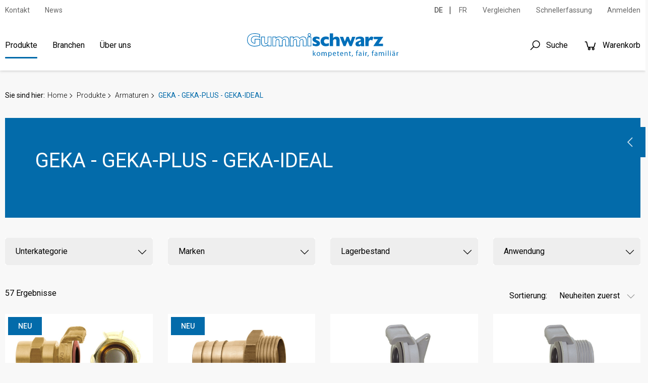

--- FILE ---
content_type: text/html; charset=utf-8
request_url: https://www.gummischwarz.ch/de/handel/armaturen/geka---geka-plus---geka-ideal/
body_size: 35066
content:
<!DOCTYPE html>
<html lang="de">
    <head>
        <title>GEKA - GEKA-PLUS - GEKA-IDEAL  online kaufen - kompetent, fair, famili&#228;r</title>
        <meta charset="utf-8">
        <meta http-equiv="X-UA-Compatible" content="IE=edge,chrome=1">
        <meta name="description" content="">
        <!-- Ready for Smartphones and Tablets -->
        <meta name="viewport" content="width=device-width, initial-scale=1.0, maximum-scale=5.0, user-scalable=0">
        <link rel="canonical" href="https://www.gummischwarz.ch/de/handel/armaturen/geka---geka-plus---geka-ideal/">
        <link rel="apple-touch-icon" sizes="57x57" href="/favicons/apple-touch-icon-57x57.png">
<link rel="apple-touch-icon" sizes="60x60" href="/favicons/apple-touch-icon-60x60.png">
<link rel="apple-touch-icon" sizes="72x72" href="/favicons/apple-touch-icon-72x72.png">
<link rel="apple-touch-icon" sizes="76x76" href="/favicons/apple-touch-icon-76x76.png">
<link rel="apple-touch-icon" sizes="114x114" href="/favicons/apple-touch-icon-114x114.png">
<link rel="apple-touch-icon" sizes="120x120" href="/favicons/apple-touch-icon-120x120.png">
<link rel="apple-touch-icon" sizes="144x144" href="/favicons/apple-touch-icon-144x144.png">
<link rel="apple-touch-icon" sizes="152x152" href="/favicons/apple-touch-icon-152x152.png">
<link rel="icon" type="image/png" sizes="16x16" href="/favicons/favicon-16x16.png">
<link rel="icon" type="image/png" sizes="32x32" href="/favicons/favicon-32x32.png">
<link rel="icon" type="image/png" sizes="96x96" href="/favicons/favicon-96x96.png">
<link rel="icon" type="image/png" sizes="160x160" href="/favicons/favicon-160x160.png">
<link rel="icon" type="image/png" sizes="196x196" href="/favicons/favicon-196x196.png">
        <!-- CSS -->
        <link href="/webportal/config/layout/styles.css" rel="stylesheet">
        <script defer src="https://app.fastbots.ai/embed.js" data-bot-id="cm4mtk1s20fasn8bkd9ld0lj1"></script>
    </head>
    <body>
            <!-- GOOGLE TAG MANAGER -->
    <noscript><iframe src="//www.googletagmanager.com/ns.html?id=GTM-KJTJVC7" height="0" width="0" style="display: none; visibility: hidden"></iframe></noscript>
    <script>
        function getCookie(cookieName)
        {
            var matchingCookies = document.cookie.split(/;\s*/g).filter(cookie => cookie.indexOf(cookieName + '=') === 0).map(cookie => cookie.split('=')[1]);
            return matchingCookies.length ? matchingCookies[0] : null;
        }

        function cookieContainsCategories(cookie, categories) {
            if (!cookie) return false;
            try {
                var values = JSON.parse(decodeURIComponent(cookie));
                var matches = values.filter(item => categories.indexOf(item) > -1);
                return matches.length === categories.length;
            } catch (error) {
                console.error(error);
                return false;
            }
        }

        function allowTrackingTools() {
            return cookieContainsCategories(
                getCookie('cookie-agreed-categories'),
                [
                    'statistics',
                    'marketing'
                ],
            );
        }

        function gtag() {
            window.dataLayer.push(arguments);
        }

        function initTrackingTool() {
            if (allowTrackingTools()) {
                const consentMode = {
                    'ad_storage': 'granted',
                    'analytics_storage': 'granted',
                    'personalization_storage': 'granted',
                    'functionality_storage': 'granted',
                    'security_storage': 'granted',
                    'ad_user_data': 'granted',
                    'ad_personalization': 'granted',
                };
                gtag('consent', 'update', consentMode);

                (function (w, d, s, l, i) {
                    w[l] = w[l] || [];
                    w[l].push({ 'gtm.start': new Date().getTime(), event: 'gtm.js' });

                    var f = d.getElementsByTagName(s)[0],
                        j = d.createElement(s),
                        dl = l != 'dataLayer' ? '&l=' + l : '';
                    j.async = true;
                    j.src = 'https://www.googletagmanager.com/gtm.js?id=' + i + dl;
                    f.parentNode.insertBefore(j, f);
                })(window, document, 'script', 'dataLayer', 'GTM-KJTJVC7');
            }
        }

        window.dataLayer = [];

        gtag('consent','default', {
            'ad_storage':'denied',
            'analytics_storage':'denied',
            'personalization_storage':'denied',
            'functionality_storage':'denied',
            'security_storage':'denied',
            'ad_user_data':'denied',
            'ad_personalization': 'denied',
        });

        initTrackingTool();
        window.addEventListener('cookieSelect', initTrackingTool);
    </script>


        <!-- svg-sprite -->
        <svg width="0" height="0" style="position:absolute"><symbol viewBox="0 0 32 32" id="op-icon-address" xmlns="http://www.w3.org/2000/svg"><path style="line-height:normal;text-indent:0;text-align:start;text-decoration-line:none;text-decoration-style:solid;text-decoration-color:#000;text-transform:none;block-progression:tb;isolation:auto;mix-blend-mode:normal" d="M16 4c-3.302 0-6 2.698-6 6 0 .992.373 2.007.865 3.129.27.613.585 1.243.918 1.871H6.236L2.691 28H29.31l-3.545-13h-5.547c.333-.628.648-1.258.918-1.871.492-1.122.865-2.137.865-3.129 0-3.302-2.698-6-6-6zm0 2c2.22 0 4 1.78 4 4 0 .388-.252 1.312-.697 2.324-.445 1.013-1.055 2.152-1.668 3.21-.816 1.406-1.179 1.907-1.635 2.593-.456-.686-.819-1.187-1.635-2.594-.613-1.057-1.223-2.196-1.668-3.209C12.252 11.312 12 10.388 12 10c0-2.22 1.78-4 4-4zm0 2.5a1.5 1.5 0 00-1.5 1.5 1.5 1.5 0 001.5 1.5 1.5 1.5 0 001.5-1.5A1.5 1.5 0 0016 8.5zM7.764 17h5.148a71.555 71.555 0 002.266 3.568L16 21.76l.822-1.192s1.094-1.593 2.266-3.568h5.148l2.455 9H5.31l2.455-9z"/></symbol><symbol viewBox="0 0 32 32" id="op-icon-angle-down" xmlns="http://www.w3.org/2000/svg"><path d="M4.219 10.781L2.78 12.22l12.5 12.5.719.687.719-.687 12.5-12.5-1.438-1.438L16 22.562z"/></symbol><symbol viewBox="0 0 32 32" id="op-icon-angle-left" xmlns="http://www.w3.org/2000/svg"><path d="M19.031 4.281l-11 11-.687.719.687.719 11 11 1.438-1.438L10.187 16 20.47 5.719z"/></symbol><symbol viewBox="0 0 32 32" id="op-icon-angle-right" xmlns="http://www.w3.org/2000/svg"><path d="M12.969 4.281L11.53 5.72 21.812 16l-10.28 10.281 1.437 1.438 11-11 .687-.719-.687-.719z"/></symbol><symbol viewBox="0 0 32 32" id="op-icon-angle-up" xmlns="http://www.w3.org/2000/svg"><path d="M16 6.594l-.719.687-12.5 12.5L4.22 21.22 16 9.437 27.781 21.22l1.438-1.438-12.5-12.5z"/></symbol><symbol viewBox="0 0 32 32" id="op-icon-arrow-down" xmlns="http://www.w3.org/2000/svg"><path d="M15 4v20.063L8.219 17.28 6.78 18.72l8.5 8.5.719.687.719-.687 8.5-8.5-1.438-1.438L17 24.063V4z"/></symbol><symbol viewBox="0 0 32 32" id="op-icon-arrow-left" xmlns="http://www.w3.org/2000/svg"><path d="M13.281 6.781l-8.5 8.5-.687.719.687.719 8.5 8.5 1.438-1.438L7.938 17H28v-2H7.937l6.782-6.781z"/></symbol><symbol viewBox="0 0 32 32" id="op-icon-arrow-right" xmlns="http://www.w3.org/2000/svg"><path d="M18.719 6.781L17.28 8.22 24.063 15H4v2h20.063l-6.782 6.781 1.438 1.438 8.5-8.5.687-.719-.687-.719z"/></symbol><symbol viewBox="0 0 32 32" id="op-icon-arrow-up" xmlns="http://www.w3.org/2000/svg"><path d="M16 4.094l-.719.687-8.5 8.5L8.22 14.72 15 7.938V28h2V7.937l6.781 6.782 1.438-1.438-8.5-8.5z"/></symbol><symbol viewBox="0 0 32 32" id="op-icon-basket" xmlns="http://www.w3.org/2000/svg"><path d="M4 7c-.6 0-1 .4-1 1s.4 1 1 1h2.2l2.6 10.5c.2.9 1 1.5 1.9 1.5h12.5c.9 0 1.7-.6 1.9-1.5l2.6-9.5h-2.1l-2.4 9H10.8L8.2 8.5C7.9 7.6 7.1 7 6.2 7H4zm18 14c-1.6 0-3 1.4-3 3s1.4 3 3 3 3-1.4 3-3-1.4-3-3-3zm-9 0c-1.6 0-3 1.4-3 3s1.4 3 3 3 3-1.4 3-3-1.4-3-3-3zm0 2c.6 0 1 .4 1 1s-.4 1-1 1-1-.4-1-1 .4-1 1-1zm9 0c.6 0 1 .4 1 1s-.4 1-1 1-1-.4-1-1 .4-1 1-1z"/></symbol><symbol viewBox="0 0 32 32" id="op-icon-basket-add" xmlns="http://www.w3.org/2000/svg"><path d="M4 7c-.55 0-1 .45-1 1s.45 1 1 1h2.219l2.625 10.5c.222.89 1.02 1.5 1.937 1.5H23.25c.902 0 1.668-.598 1.906-1.469L27.75 10h-2.094l-2.406 9H10.781L8.156 8.5A1.983 1.983 0 006.22 7zm18 14c-1.645 0-3 1.355-3 3s1.355 3 3 3 3-1.355 3-3-1.355-3-3-3zm-9 0c-1.645 0-3 1.355-3 3s1.355 3 3 3 3-1.355 3-3-1.355-3-3-3zm3-14v3h-3v2h3v3h2v-3h3v-2h-3V7zm-3 16c.563 0 1 .438 1 1 0 .563-.438 1-1 1-.563 0-1-.438-1-1 0-.563.438-1 1-1zm9 0c.563 0 1 .438 1 1 0 .563-.438 1-1 1-.563 0-1-.438-1-1 0-.563.438-1 1-1z"/></symbol><symbol viewBox="0 0 32 32" id="op-icon-basket-remove" xmlns="http://www.w3.org/2000/svg"><path d="M4 7c-.6 0-1 .4-1 1s.4 1 1 1h2.2l2.6 10.5c.2.9 1 1.5 1.9 1.5h12.5c.9 0 1.7-.6 1.9-1.5l2.6-9.5h-2.1l-2.4 9H10.8L8.2 8.5C7.9 7.6 7.1 7 6.2 7H4zm18 14c-1.6 0-3 1.4-3 3s1.4 3 3 3 3-1.4 3-3-1.4-3-3-3zm-9 0c-1.6 0-3 1.4-3 3s1.4 3 3 3 3-1.4 3-3-1.4-3-3-3zm3-11h-3v2h8v-2h-5zm-3 13c.6 0 1 .4 1 1s-.4 1-1 1-1-.4-1-1 .4-1 1-1zm9 0c.6 0 1 .4 1 1s-.4 1-1 1-1-.4-1-1 .4-1 1-1z"/></symbol><symbol viewBox="0 0 32 32" id="op-icon-basketbag" xmlns="http://www.w3.org/2000/svg"><path d="M7.305 4l-2.64 7.043h2.14L8.695 6H23.31l1.89 5.043h2.133L24.692 4zM2 12v6h1.258l3 10h19.488l3-10H30v-6zm2 2h24v2h-.746l-3 10H7.742l-3-10H4zm7 3v7h2v-7zm4 0v7h2v-7zm4 0v7h2v-7z"/></symbol><symbol viewBox="0 0 32 32" id="op-icon-bill" xmlns="http://www.w3.org/2000/svg"><path d="M6 4v24h20V4zm2 2h16v20H8zm2 4v2h12v-2zm0 6v2h7v-2zm9 0v2h3v-2zm-9 4v2h7v-2zm9 0v2h3v-2z"/></symbol><symbol viewBox="0 0 32 32" id="op-icon-brand-fb" xmlns="http://www.w3.org/2000/svg"><path d="M7 5c-1.094 0-2 .906-2 2v18c0 1.094.906 2 2 2h18c1.094 0 2-.906 2-2V7c0-1.094-.906-2-2-2zm0 2h18v18h-5.188v-6.75h2.594l.375-3h-2.968v-1.938c0-.874.214-1.468 1.468-1.468h1.625V9.125c-.277-.035-1.238-.094-2.343-.094-2.305 0-3.875 1.387-3.875 3.969v2.25h-2.625v3h2.624V25H7z"/></symbol><symbol viewBox="0 0 32 32" id="op-icon-brand-instagram" xmlns="http://www.w3.org/2000/svg"><path d="M11.469 5C7.918 5 5 7.914 5 11.469v9.062C5 24.082 7.914 27 11.469 27h9.062C24.082 27 27 24.086 27 20.531V11.47C27 7.918 24.086 5 20.531 5zm0 2h9.062A4.463 4.463 0 0125 11.469v9.062A4.463 4.463 0 0120.531 25H11.47A4.463 4.463 0 017 20.531V11.47A4.463 4.463 0 0111.469 7zm10.437 2.188a.902.902 0 00-.906.906c0 .504.402.906.906.906a.902.902 0 00.907-.906.902.902 0 00-.907-.906zM16 10c-3.3 0-6 2.7-6 6s2.7 6 6 6 6-2.7 6-6-2.7-6-6-6zm0 2c2.223 0 4 1.777 4 4s-1.777 4-4 4-4-1.777-4-4 1.777-4 4-4z"/></symbol><symbol viewBox="0 0 32 32" id="op-icon-brand-opacc" xmlns="http://www.w3.org/2000/svg"><path d="M25 20.2L6 31.1V11.5L25 .6z"/></symbol><symbol viewBox="0 0 32 32" id="op-icon-brand-pinterest" xmlns="http://www.w3.org/2000/svg"><path d="M16 4C9.371 4 4 9.371 4 16c0 5.086 3.164 9.426 7.629 11.176-.106-.95-.203-2.406.039-3.446l1.406-5.964s-.355-.72-.355-1.782c0-1.668.965-2.914 2.168-2.914 1.023 0 1.52.77 1.52 1.692 0 1.031-.657 2.57-.997 3.996-.281 1.195.602 2.168 1.777 2.168 2.133 0 3.774-2.25 3.774-5.496 0-2.871-2.063-4.88-5.012-4.88-3.414 0-5.418 2.56-5.418 5.208 0 1.031.399 2.137.895 2.738.097.117.11.223.082.344a299.62 299.62 0 00-.332 1.36c-.055.222-.176.269-.403.16-1.5-.696-2.437-2.887-2.437-4.65 0-3.784 2.75-7.26 7.93-7.26 4.164 0 7.398 2.964 7.398 6.933 0 4.133-2.61 7.46-6.227 7.46-1.214 0-2.359-.628-2.75-1.374 0 0-.601 2.289-.75 2.851-.269 1.043-1 2.348-1.492 3.145A12.01 12.01 0 0016 28c6.629 0 12-5.371 12-12S22.629 4 16 4z"/></symbol><symbol viewBox="0 0 32 32" id="op-icon-brand-twitter" xmlns="http://www.w3.org/2000/svg"><path d="M28 8.559a9.813 9.813 0 01-2.828.773 4.94 4.94 0 002.164-2.723 9.92 9.92 0 01-3.125 1.196 4.924 4.924 0 00-8.52 3.367c0 .387.043.762.13 1.121A13.957 13.957 0 015.67 7.148a4.885 4.885 0 00-.667 2.477c0 1.707.867 3.215 2.191 4.098a4.895 4.895 0 01-2.23-.618v.063a4.922 4.922 0 003.95 4.828 4.902 4.902 0 01-2.224.086 4.932 4.932 0 004.598 3.422A9.875 9.875 0 014 23.539a13.924 13.924 0 007.547 2.215c9.058 0 14.012-7.504 14.012-14.012 0-.21-.008-.426-.016-.637A10.085 10.085 0 0028 8.56z"/></symbol><symbol viewBox="0 0 32 32" id="op-icon-brand-youtube" xmlns="http://www.w3.org/2000/svg"><path d="M16 6c-3.766 0-7.094.39-9.125.688-1.68.246-3.035 1.511-3.344 3.187C3.27 11.301 3 13.387 3 16s.27 4.7.531 6.125c.309 1.676 1.664 2.945 3.344 3.188 2.04.296 5.379.687 9.125.687 3.746 0 7.086-.39 9.125-.688 1.68-.242 3.035-1.511 3.344-3.187.261-1.43.531-3.52.531-6.125s-.266-4.695-.531-6.125c-.309-1.676-1.664-2.941-3.344-3.188C23.094 6.391 19.765 6 16 6zm0 2c3.633 0 6.879.371 8.844.656A1.966 1.966 0 0126.5 10.25c.242 1.32.5 3.277.5 5.75 0 2.469-.258 4.43-.5 5.75a1.957 1.957 0 01-1.656 1.594C22.87 23.629 19.609 24 16 24c-3.61 0-6.875-.371-8.844-.656A1.962 1.962 0 015.5 21.75C5.258 20.43 5 18.477 5 16c0-2.48.258-4.43.5-5.75a1.962 1.962 0 011.656-1.594C9.117 8.371 12.367 8 16 8zm-3 2.281V21.72l1.5-.844 7-4L23 16l-1.5-.875-7-4zm2 3.438L18.969 16 15 18.281z"/></symbol><symbol viewBox="0 0 32 32" id="op-icon-calendar" xmlns="http://www.w3.org/2000/svg"><path d="M9 4v1H5v22h22V5h-4V4h-2v1H11V4zM7 7h2v1h2V7h10v1h2V7h2v2H7zm0 4h18v14H7zm6 2v2h2v-2zm4 0v2h2v-2zm4 0v2h2v-2zM9 17v2h2v-2zm4 0v2h2v-2zm4 0v2h2v-2zm4 0v2h2v-2zM9 21v2h2v-2zm4 0v2h2v-2zm4 0v2h2v-2z"/></symbol><symbol viewBox="0 0 32 32" id="op-icon-chat" xmlns="http://www.w3.org/2000/svg"><path d="M2 5v16h4v5.094l1.625-1.313L12.344 21H22V5zm2 2h16v12h-8.344l-.281.219L8 21.906V19H4zm20 2v2h4v12h-4v2.906L20.344 23h-7.5l-2.5 2h9.312L26 30.094V25h4V9z"/></symbol><symbol viewBox="0 0 32 32" id="op-icon-check" xmlns="http://www.w3.org/2000/svg"><path d="M28.281 6.281L11 23.563 3.719 16.28 2.28 17.72l8 8 .719.687.719-.687 18-18z"/></symbol><symbol viewBox="0 0 32 32" id="op-icon-compare" xmlns="http://www.w3.org/2000/svg"><path d="M4 4v2h12v4h-2v10H4v2h10v6h14v-2H16V12h12v-2H18V4zm5.219 4.781L7.78 10.22 9.563 12H4v2h5.563L7.78 15.781 9.22 17.22l3.5-3.5.687-.719-.687-.719zM22.78 15l-4.187 4.188.687.718 3.5 3.5L24.22 22l-1.969-2H28v-2h-5.375l1.594-1.594z"/></symbol><symbol viewBox="0 0 32 32" id="op-icon-cross" xmlns="http://www.w3.org/2000/svg"><path d="M7.219 5.781L5.78 7.22 14.563 16 5.78 24.781 7.22 26.22 16 17.437l8.781 8.782 1.438-1.438L17.437 16l8.782-8.781L24.78 5.78 16 14.563z"/></symbol><symbol viewBox="0 0 32 32" id="op-icon-double-angle-left" xmlns="http://www.w3.org/2000/svg"><path d="M15.906 4.781L4.687 16l11.22 11.219 1.405-1.438L7.533 16l9.78-9.781zm7 0L11.688 16l11.218 11.219 1.407-1.438L14.53 16l9.781-9.781z"/></symbol><symbol viewBox="0 0 32 32" id="op-icon-double-angle-right" xmlns="http://www.w3.org/2000/svg"><path d="M9.094 4.781L7.688 6.22 17.468 16l-9.78 9.781 1.406 1.438L20.313 16zm7 0L14.687 6.22 24.47 16l-9.782 9.781 1.407 1.438L27.312 16z"/></symbol><symbol viewBox="0 0 32 32" id="op-icon-edit" xmlns="http://www.w3.org/2000/svg"><path d="M23.906 3.969A4.097 4.097 0 0021 5.188L5.187 21l-.062.313-1.094 5.5-.312 1.468 1.469-.312 5.5-1.094.312-.063L26.813 11a4.075 4.075 0 000-5.813 4.097 4.097 0 00-2.907-1.218zm0 1.906c.504 0 1.012.23 1.5.719.973.972.973 2.027 0 3l-.718.687-2.97-2.969.688-.718c.489-.489.996-.719 1.5-.719zm-3.593 2.844l2.968 2.969L11.188 23.78a6.813 6.813 0 00-2.97-2.968zM6.938 22.438a4.734 4.734 0 012.625 2.625l-3.282.656z"/></symbol><symbol viewBox="0 0 32 32" id="op-icon-excel" xmlns="http://www.w3.org/2000/svg"><path d="M23.22 12h-4.228L16 16.407 13.008 12H8.78l5.068 7.577L8.13 28H16v-2.862h-1.567L16 22.794l3.481 5.205h4.389l-5.718-8.423 5.068-7.577z"/><path d="M28.681 7.159c-.694-.947-1.662-2.053-2.724-3.116s-2.169-2.03-3.116-2.724C21.229.137 20.448 0 20 0H4.5A2.503 2.503 0 002 2.5v27C2 30.878 3.121 32 4.5 32h23c1.378 0 2.5-1.122 2.5-2.5V10c0-.448-.137-1.23-1.319-2.841zm-4.138-1.702A27.334 27.334 0 0126.811 8H22V3.189a27.334 27.334 0 012.543 2.268zM28 29.5c0 .271-.229.5-.5.5h-23a.507.507 0 01-.5-.5v-27c0-.271.229-.5.5-.5H20v7a1 1 0 001 1h7v19.5z"/></symbol><symbol viewBox="0 0 32 32" id="op-icon-facebook" xmlns="http://www.w3.org/2000/svg"><path d="M7 5c-1.094 0-2 .906-2 2v18c0 1.094.906 2 2 2h18c1.094 0 2-.906 2-2V7c0-1.094-.906-2-2-2zm0 2h18v18h-5.188v-6.75h2.594l.375-3h-2.968v-1.938c0-.874.214-1.468 1.468-1.468h1.625V9.125c-.277-.035-1.238-.094-2.343-.094-2.305 0-3.875 1.387-3.875 3.969v2.25h-2.625v3h2.624V25H7z"/></symbol><symbol viewBox="0 0 32 32" id="op-icon-fav" xmlns="http://www.w3.org/2000/svg"><path d="M16 2.125l-.906 2.063-3.25 7.28-7.938.845-2.25.25 1.688 1.5 5.906 5.343-1.656 7.813-.469 2.187 1.969-1.125 6.906-4 6.906 4 1.969 1.125-.469-2.187-1.656-7.813 5.906-5.343 1.688-1.5-2.25-.25-7.938-.844-3.25-7.281zm0 4.906l2.563 5.782.25.53.562.063 6.281.656-4.687 4.22-.438.405.125.563 1.313 6.156-5.469-3.125-.5-.312-.5.312-5.469 3.125 1.313-6.156.125-.563-.438-.406-4.687-4.218 6.281-.657.563-.062.25-.531z"/></symbol><symbol viewBox="0 0 32 32" id="op-icon-fav-filled" xmlns="http://www.w3.org/2000/svg"><path d="M30.336 12.547l-10.172-1.074L16 2.133l-4.164 9.34-10.172 1.074 7.598 6.848L7.14 29.398 16 24.29l8.86 5.11-2.122-10.004z"/></symbol><symbol viewBox="0 0 32 32" id="op-icon-fax" xmlns="http://www.w3.org/2000/svg"><path d="M12 5v5h-2V8H4v18h2v1c0 1.645 1.355 3 3 3s3-1.355 3-3v-1h16V10h-4V5zm2 2h8v5h-8zm-8 3h2v14H6zm4 2h2v2h12v-2h2v12H10zm3 4v2h2v-2zm4 0v2h2v-2zm4 0v2h2v-2zm-8 4v2h2v-2zm4 0v2h2v-2zm4 0v2h2v-2zM8 26h2v1c0 .555-.445 1-1 1-.555 0-1-.445-1-1z"/></symbol><symbol viewBox="0 0 32 32" id="op-icon-file" xmlns="http://www.w3.org/2000/svg"><path d="M28.681 7.159c-.694-.947-1.662-2.053-2.724-3.116s-2.169-2.03-3.116-2.724C21.229.137 20.448 0 20 0H4.5A2.503 2.503 0 002 2.5v27C2 30.878 3.122 32 4.5 32h23c1.378 0 2.5-1.122 2.5-2.5V10c0-.448-.137-1.23-1.319-2.841zm-4.138-1.702A27.334 27.334 0 0126.811 8H22V3.189a27.334 27.334 0 012.543 2.268zM28 29.5c0 .271-.229.5-.5.5h-23a.507.507 0 01-.5-.5v-27c0-.271.229-.5.5-.5H20v7a1 1 0 001 1h7v19.5z"/></symbol><symbol viewBox="0 0 32 32" id="op-icon-filter" xmlns="http://www.w3.org/2000/svg"><path d="M5 4v2.344l.219.281L13 16.344V28l1.594-1.188 4-3L19 23.5v-7.156l7.781-9.719.219-.281V4zm2.281 2H24.72l-7.188 9H14.47zM15 17h2v5.5L15 24z"/></symbol><symbol viewBox="0 0 32 32" id="op-icon-flag-free1" xmlns="http://www.w3.org/2000/svg"><path d="M16 2.594l-.688.687-2.624 2.531-3.594-.5-.969-.156-.156.969-.625 3.563-3.219 1.718-.875.469.438.844L5.28 16l-1.593 3.281-.438.844.875.469 3.219 1.718.625 3.563.156.969.969-.157 3.594-.5 2.624 2.532.688.687.688-.687 2.625-2.532 3.593.5.969.157.156-.969.625-3.594 3.219-1.687.844-.469-.407-.844L26.72 16l1.593-3.281.407-.844-.844-.469-3.219-1.687-.625-3.594-.156-.969-.969.157-3.593.5-2.625-2.532zm0 2.781l2.281 2.219.344.343.469-.062 3.125-.469.562 3.125.094.469.406.25 2.782 1.469-1.375 2.844-.22.437.22.438 1.375 2.843-2.782 1.469-.406.25-.094.469-.562 3.125-3.125-.469-.469-.063-.344.344L16 26.625l-2.281-2.219-.344-.343-.469.062-3.125.469-.562-3.125L9.125 21l-.438-.25-2.78-1.5 1.374-2.813L7.5 16l-.219-.438-1.375-2.812 2.782-1.5.437-.25.094-.469.562-3.125 3.125.469.469.063.344-.344zM10.75 14c-.688 0-1.25.563-1.25 1.25 0 .688.563 1.25 1.25 1.25.137 0 .25.113.25.25 0 .094-.031.25-.25.25-.25 0-.25-.04-.25-.188h-1c0 .735.48 1.188 1.25 1.188A1.22 1.22 0 0012 16.75c0-.688-.563-1.25-1.25-1.25a.252.252 0 01-.25-.25c0-.137.113-.25.25-.25.227 0 .25.156.25.219h1A1.21 1.21 0 0010.75 14zm3.375 0l-1.094 3.344L13 18h1v-.406l.031-.094h.938l.031.094V18h1v-.5l-1-3.156-.156-.344zM17 14v4h2v-1h-1v-3zm3 0v4h2.563v-1H21v-.5h1.344v-1H21V15h1.563v-1zm-5.5 2.031l.156.469h-.312z"/></symbol><symbol viewBox="0 0 32 32" id="op-icon-flag-free2" xmlns="http://www.w3.org/2000/svg"><path d="M16 2.594l-.688.687-2.624 2.531-3.594-.5-.969-.156-.156.969-.625 3.563-3.219 1.718-.875.469.438.844L5.28 16l-1.593 3.281-.438.844.875.469 3.219 1.718.625 3.563.156.969.969-.157 3.594-.5 2.624 2.532.688.687.688-.687 2.625-2.532 3.593.5.969.157.156-.969.625-3.563 3.219-1.718.875-.469-.438-.844L26.72 16l1.593-3.281.438-.844-.875-.469-3.219-1.719-.625-3.562-.156-.969-.969.157-3.593.5-2.625-2.532zm0 2.781l2.281 2.219.344.343.469-.062 3.125-.469.562 3.125.094.469.438.25 2.75 1.469-1.375 2.844L24.5 16l.188.438 1.375 2.843-2.75 1.469-.438.25-.094.469-.562 3.125-3.125-.469-.469-.063-.344.344L16 26.625l-2.281-2.219-.344-.343-.469.062-3.125.469-.562-3.125L9.125 21l-.438-.25-2.75-1.469 1.375-2.843L7.5 16l-.188-.438-1.375-2.843 2.75-1.469.438-.25.094-.469.562-3.125 3.125.469.469.063.344-.344zM18 10l-6 12h2l6-12zm-5.5 2a1.5 1.5 0 100 3 1.5 1.5 0 000-3zm7 5a1.5 1.5 0 100 3 1.5 1.5 0 000-3z"/></symbol><symbol viewBox="0 0 32 32" id="op-icon-flag-news" xmlns="http://www.w3.org/2000/svg"><path d="M16 2.594l-.688.687-2.624 2.531-3.594-.5-.969-.156-.156.969-.625 3.594-3.219 1.687-.844.469.406.844L5.282 16l-1.593 3.281-.407.844.844.469 3.219 1.687.625 3.594.156.969.969-.157 3.594-.5 2.624 2.532.688.687.688-.687 2.625-2.532 3.593.5.969.157.156-.969.625-3.563 3.219-1.718.875-.469-.438-.844L26.72 16l1.593-3.281.438-.844-.875-.469-3.219-1.719-.625-3.562-.156-.969-.969.157-3.593.5-2.625-2.532zm0 2.781l2.281 2.219.344.343.5-.062 3.094-.469.562 3.125.094.469.438.25 2.78 1.5-1.374 2.813L24.5 16l.219.438 1.375 2.812-2.782 1.5-.437.25-.094.469-.562 3.125-3.094-.469-.5-.063-.344.344L16 26.625l-2.281-2.219-.344-.343-.469.062-3.125.469-.562-3.125L9.125 21l-.406-.25-2.781-1.469 1.375-2.843L7.53 16l-.218-.438-1.375-2.843 2.78-1.469.407-.25.094-.469.562-3.125 3.125.469.469.063.344-.344zM10 14v4h1v-1.656l1 .843V18h1v-4h-1v1.656l-1-.844V14zm4 0v4h3v-1h-2v-.5h1.781v-1H15V15h2v-1zm4 0v.5l1.156 3.188.157.312h.718l.469-1.344.375 1 .156.344h.688l1.25-3.313L23 14h-1v.406l-.625 1.719L21 15.094l-.188-.344h-.687l-.5 1.375L19 14.406V14z"/></symbol><symbol viewBox="0 0 32 32" id="op-icon-folder" xmlns="http://www.w3.org/2000/svg"><path d="M14 4l4 4h14v22H0V4z"/></symbol><symbol viewBox="0 0 32 32" id="op-icon-folder-open" xmlns="http://www.w3.org/2000/svg"><path d="M26 30l6-16H6L0 30zM4 12L0 30V4h9l4 4h13v4z"/></symbol><symbol viewBox="0 0 32 32" id="op-icon-handy" xmlns="http://www.w3.org/2000/svg"><path d="M9 2v23c0 .523.184 1.059.563 1.438.378.378.914.562 1.437.562h10c.523 0 1.059-.184 1.438-.563.378-.378.562-.914.562-1.437V7c0-.523-.184-1.059-.563-1.438C22.06 5.184 21.523 5 21 5H11V2zm2 5h10v4H11zm0 6h10v12H11zm1 2v2h2v-2zm3 0v2h2v-2zm3 0v2h2v-2zm-6 3v2h2v-2zm3 0v2h2v-2zm3 0v2h2v-2zm-6 3v2h2v-2zm3 0v2h2v-2zm3 0v2h2v-2z"/></symbol><symbol viewBox="0 0 32 32" id="op-icon-heart" xmlns="http://www.w3.org/2000/svg"><path d="M22.5 5c-2.89 0-5.328 1.805-6.5 2.855C14.828 6.805 12.39 5 9.5 5 5.363 5 2 8.363 2 12.5c0 2.59 2.363 4.945 2.46 5.04L16 29.081l11.535-11.535C27.637 17.445 30 15.09 30 12.5 30 8.363 26.637 5 22.5 5z"/></symbol><symbol viewBox="0 0 32 32" id="op-icon-home" xmlns="http://www.w3.org/2000/svg"><path d="M32 18.451L16 6.031 0 18.451v-5.064L16 .967l16 12.42zM28 18v12h-8v-8h-8v8H4V18l12-9z"/></symbol><symbol viewBox="0 0 32 32" id="op-icon-image" xmlns="http://www.w3.org/2000/svg"><path d="M29.996 4l.004.004v23.993l-.004.004H2.003l-.004-.004V4.004L2.003 4h27.993zM30 2H2C.9 2 0 2.9 0 4v24c0 1.1.9 2 2 2h28c1.1 0 2-.9 2-2V4c0-1.1-.9-2-2-2z"/><path d="M26 9a3 3 0 11-6 0 3 3 0 016 0zM28 26H4v-4l7-12 8 10h2l7-6z"/></symbol><symbol viewBox="0 0 32 32" id="op-icon-info" xmlns="http://www.w3.org/2000/svg"><path d="M14 9.5c0-.825.675-1.5 1.5-1.5h1c.825 0 1.5.675 1.5 1.5v1c0 .825-.675 1.5-1.5 1.5h-1c-.825 0-1.5-.675-1.5-1.5v-1zM20 24h-8v-2h2v-6h-2v-2h6v8h2z"/><path d="M16 0C7.163 0 0 7.163 0 16s7.163 16 16 16 16-7.163 16-16S24.837 0 16 0zm0 29C8.82 29 3 23.18 3 16S8.82 3 16 3s13 5.82 13 13-5.82 13-13 13z"/></symbol><symbol viewBox="0 0 32 32" id="op-icon-instagram" xmlns="http://www.w3.org/2000/svg"><path d="M11.469 5C7.918 5 5 7.914 5 11.469v9.062C5 24.082 7.914 27 11.469 27h9.062C24.082 27 27 24.086 27 20.531V11.47C27 7.918 24.086 5 20.531 5zm0 2h9.062A4.463 4.463 0 0125 11.469v9.062A4.463 4.463 0 0120.531 25H11.47A4.463 4.463 0 017 20.531V11.47A4.463 4.463 0 0111.469 7zm10.437 2.188a.902.902 0 00-.906.906c0 .504.402.906.906.906a.902.902 0 00.907-.906.902.902 0 00-.907-.906zM16 10c-3.3 0-6 2.7-6 6s2.7 6 6 6 6-2.7 6-6-2.7-6-6-6zm0 2c2.223 0 4 1.777 4 4s-1.777 4-4 4-4-1.777-4-4 1.777-4 4-4z"/></symbol><symbol viewBox="0 0 32 32" id="op-icon-invisible" xmlns="http://www.w3.org/2000/svg"><path d="M3.719 2.281L2.28 3.72 8.5 9.906 19.594 21l1.906 1.938 6.781 6.78 1.438-1.437-6.219-6.218c4.234-2.098 7.074-5.211 7.25-5.407l.594-.656-.594-.656C30.48 15.043 24.086 8 16 8c-1.957 0-3.805.43-5.5 1.063zM16 10c2.152 0 4.188.605 6 1.438A6.925 6.925 0 0123 15a6.966 6.966 0 01-1.844 4.719l-2.843-2.844c.417-.512.687-1.16.687-1.875a3 3 0 00-3-3c-.715 0-1.363.27-1.875.688l-2.031-2.032C13.336 10.273 14.637 10 16 10zm-9.313.906c-3.207 1.973-5.289 4.27-5.437 4.438L.656 16l.594.656c.258.29 6.18 6.77 13.813 7.282.308.03.62.062.937.062.316 0 .629-.031.938-.063a15.13 15.13 0 002.406-.343l-1.782-1.782A6.897 6.897 0 0116 22c-3.86 0-7-3.14-7-7 0-.531.07-1.05.188-1.563zm.563 2.031A8.922 8.922 0 007 15a8.88 8.88 0 001.344 4.719A25.837 25.837 0 013.406 16a26.112 26.112 0 013.844-3.063zm17.5 0A26.328 26.328 0 0128.594 16c-.899.867-2.676 2.438-4.969 3.75A8.98 8.98 0 0025 15c0-.7-.09-1.39-.25-2.063z"/></symbol><symbol viewBox="0 0 32 32" id="op-icon-logout" xmlns="http://www.w3.org/2000/svg"><path d="M6 4v24h20v-8l-2 2v4H8V6h16v4l2 2V4zm16.406 7L21 12.406 23.563 15h-9.657v2h9.656L21 19.594 22.406 21l4.313-4.281.687-.719-.687-.719z"/></symbol><symbol viewBox="0 0 32 32" id="op-icon-mail" xmlns="http://www.w3.org/2000/svg"><path d="M3 8v18h26V8zm4.313 2h17.375L16 15.781zM5 10.875l10.438 6.969.562.343.563-.343L27 10.875V24H5z"/></symbol><symbol viewBox="0 0 32 32" id="op-icon-marker" xmlns="http://www.w3.org/2000/svg"><path d="M16 3c-4.957 0-9 4.043-9 9 0 1.406.57 3.02 1.344 4.781.773 1.762 1.77 3.633 2.781 5.375a101.333 101.333 0 004.063 6.407L16 29.75l.813-1.188s2.039-2.917 4.062-6.406c1.012-1.742 2.008-3.613 2.781-5.375C24.43 15.02 25 13.406 25 12c0-4.957-4.043-9-9-9zm0 2c3.879 0 7 3.121 7 7 0 .8-.43 2.316-1.156 3.969-.727 1.652-1.73 3.484-2.719 5.187-1.57 2.711-2.547 4.145-3.125 5-.578-.855-1.555-2.289-3.125-5-.988-1.703-1.992-3.535-2.719-5.187C9.43 14.316 9 12.8 9 12c0-3.879 3.121-7 7-7zm0 5a1.999 1.999 0 100 4 1.999 1.999 0 100-4z"/></symbol><symbol viewBox="0 0 32 32" id="op-icon-more" xmlns="http://www.w3.org/2000/svg"><path d="M16 6a1.999 1.999 0 100 4 1.999 1.999 0 100-4zm0 8a1.999 1.999 0 100 4 1.999 1.999 0 100-4zm0 8a1.999 1.999 0 100 4 1.999 1.999 0 100-4z"/></symbol><symbol viewBox="0 0 32 32" id="op-icon-ocr" xmlns="http://www.w3.org/2000/svg"><path d="M5 5v6h2V7h4V5zm16 0v2h4v4h2V5zM9.5 12A2.518 2.518 0 007 14.5v3C7 18.867 8.133 20 9.5 20s2.5-1.133 2.5-2.5v-3c0-1.367-1.133-2.5-2.5-2.5zm6 0a2.518 2.518 0 00-2.5 2.5v3c0 1.367 1.133 2.5 2.5 2.5s2.5-1.133 2.5-2.5V17h-2v.5c0 .285-.215.5-.5.5a.489.489 0 01-.5-.5v-3c0-.285.215-.5.5-.5.285 0 .5.215.5.5v.5h2v-.5c0-1.367-1.133-2.5-2.5-2.5zm3.5 0v8h2v-3l1 3h2l-1.125-3.406A2.498 2.498 0 0024 14.5c0-1.367-1.133-2.5-2.5-2.5zm-9.5 2c.285 0 .5.215.5.5v3c0 .285-.215.5-.5.5a.489.489 0 01-.5-.5v-3c0-.285.215-.5.5-.5zM21 14h.5c.285 0 .5.215.5.5 0 .285-.215.5-.5.5H21zM5 21v6h6v-2H7v-4zm20 0v4h-4v2h6v-6z"/></symbol><symbol viewBox="0 0 32 25" id="op-icon-payment-K" xmlns="http://www.w3.org/2000/svg"><path class="cacolor1" d="M29.33 0H2.67A2.66 2.66 0 000 2.67v19.55a2.67 2.67 0 002.67 2.67h26.66A2.67 2.67 0 0032 22.22V2.67A2.66 2.66 0 0029.33 0zm.89 22.22a.89.89 0 01-.89.89H2.67a.89.89 0 01-.89-.89V2.67a.89.89 0 01.89-.89h26.66a.89.89 0 01.89.89z"/><rect class="cacolor2" x="5.32" y="17.89" width="5.33" height="1.78" rx=".67"/><rect class="cacolor2" x="12.43" y="17.89" width="8.89" height="1.78" rx=".67"/><path class="cacolor2" d="M1.76 5.44H30.2v5.33H1.76z"/></symbol><symbol viewBox="0 0 32 22" id="op-icon-payment-N" xmlns="http://www.w3.org/2000/svg"><rect class="cbcolor1" x=".83" y="18.95" width="14.43" height="3.06" rx=".73"/><rect class="cbcolor1" x="1.65" y="14.36" width="14.43" height="3.06" rx=".73"/><rect class="cbcolor1" y="9.78" width="14.43" height="3.06" rx=".73"/><rect class="cbcolor1" x=".83" width="14.43" height="3.06" rx=".73"/><path class="cbcolor2" d="M22.54 4.58h-5.78a2 2 0 01.54 1.35v1.59a2 2 0 01-2 2 1.93 1.93 0 01.3 1v1.58a1.91 1.91 0 01-.3 1 2 2 0 012 2v1.59a2 2 0 01-1.22 1.81 1.93 1.93 0 01.4 1.18v1.59a1.83 1.83 0 01-.15.73H32V4.58zm-.82 12.31h8.56V18h-8.56zm0 1.55H29v1.06h-7.28zm9.47 2.61h-9.47V20h9.47z"/><path class="cbcolor1" d="M15.81 5.36a.78.78 0 00-.47-.16h-13a.73.73 0 00-.73.73v1.59a.73.73 0 00.73.73h13a.74.74 0 00.74-.73V5.93a.74.74 0 00-.27-.57z"/></symbol><symbol viewBox="0 0 576 448" id="op-icon-payment-R" xmlns="http://www.w3.org/2000/svg"><path class="cccolor1" d="M576 163.94a6.81 6.81 0 00-6.83-6.73 6.49 6.49 0 00-4.08 1.44c-25.2 19.58-58.5 44.55-173.25 127.91-22.74 16.58-63.31 53.55-103.3 53.55h-.91c-39.81 0-79.69-36.28-103.36-53.55C69.52 203.2 36.11 178.34 10.91 158.76A6.73 6.73 0 000 164.05V394a54 54 0 0054 54h468a54 54 0 0054-54z"/><path class="cccolor2" d="M477.65 0H98.35A28.44 28.44 0 0070 28.35v154.81C95.51 202 131.18 228 184.27 266.56c23.67 17.27 63.55 53.55 103.36 53.55h.91c40 0 80.56-37 103.3-53.55C444.89 228 480.52 202 506 183.16V28.35A28.44 28.44 0 00477.65 0zM482 158.55a8.52 8.52 0 01-8.5 8.5h-371a8.52 8.52 0 01-8.5-8.5v-3a8.53 8.53 0 018.5-8.51h371a8.53 8.53 0 018.5 8.51zm0-57.43a8.52 8.52 0 01-8.5 8.5h-371a8.52 8.52 0 01-8.5-8.5v-3a8.53 8.53 0 018.5-8.51h371a8.53 8.53 0 018.5 8.51zm0-57.43a8.53 8.53 0 01-8.5 8.5h-371a8.53 8.53 0 01-8.5-8.5v-3a8.53 8.53 0 018.5-8.5h371a8.53 8.53 0 018.5 8.5z"/></symbol><symbol viewBox="0 0 32 16" id="op-icon-payment-V" xmlns="http://www.w3.org/2000/svg"><path class="cdcolor1" d="M30.8 0H1.2A1.2 1.2 0 000 1.2v13.6A1.2 1.2 0 001.2 16h29.6a1.2 1.2 0 001.2-1.2V1.2A1.2 1.2 0 0030.8 0zm-.4 11.2a3.2 3.2 0 00-3.2 3.2H4.8a3.2 3.2 0 00-3.2-3.2V4.8a3.2 3.2 0 003.2-3.2h22.4a3.2 3.2 0 003.2 3.2z"/><ellipse class="cdcolor2" cx="16" cy="8" rx="4" ry="4.8"/></symbol><symbol viewBox="0 0 32 32" id="op-icon-print" xmlns="http://www.w3.org/2000/svg"><path d="M9 4v7H7c-1.645 0-3 1.355-3 3v10h5v4h14v-4h5V14c0-1.645-1.355-3-3-3h-2V4zm2 2h10v5H11zm-4 7h18c.566 0 1 .434 1 1v8h-3v-4H9v4H6v-8c0-.566.434-1 1-1zm1 1c-.55 0-1 .45-1 1s.45 1 1 1 1-.45 1-1-.45-1-1-1zm3 6h10v6H11z"/></symbol><symbol viewBox="0 0 32 32" id="op-icon-profile" xmlns="http://www.w3.org/2000/svg"><path d="M16 5c-3.855 0-7 3.145-7 7 0 2.406 1.23 4.54 3.09 5.797C8.516 19.324 6 22.875 6 27h2c0-2.238.91-4.254 2.387-5.703l2.398 3.047 3.77-2.512-1.11-1.664-2.23 1.488-1.235-1.57A7.955 7.955 0 0116 19c3.855 0 7-3.145 7-7s-3.145-7-7-7zm0 2c2.773 0 5 2.227 5 5s-2.227 5-5 5-5-2.227-5-5 2.227-5 5-5zm8 11v2.11a4.879 4.879 0 00-1.738.734l-1.508-1.5-1.41 1.414 1.5 1.496A4.89 4.89 0 0020.102 24H18v2h2.102a4.89 4.89 0 00.742 1.746l-1.5 1.496 1.41 1.414 1.508-1.5c.52.348 1.105.606 1.738.735V32h2v-2.11a4.879 4.879 0 001.738-.734l1.508 1.5 1.41-1.414-1.5-1.496A4.89 4.89 0 0029.898 26H32v-2h-2.102a4.89 4.89 0 00-.742-1.746l1.5-1.496-1.41-1.414-1.508 1.5A4.879 4.879 0 0026 20.109V18zm1 4c1.668 0 3 1.332 3 3s-1.332 3-3 3-3-1.332-3-3 1.332-3 3-3zm0 2c-.55 0-1 .45-1 1s.45 1 1 1 1-.45 1-1-.45-1-1-1z"/></symbol><symbol viewBox="0 0 32 32" id="op-icon-protect" xmlns="http://www.w3.org/2000/svg"><path d="M16 4c-2.25 0-3.766.887-5.125 1.625C9.515 6.363 8.281 7 6 7H5v1c0 7.719 2.61 12.742 5.25 15.781 2.64 3.04 5.375 4.157 5.375 4.157l.375.125.375-.125s2.734-1.094 5.375-4.125C24.39 20.78 27 15.745 27 8V7h-1c-2.27 0-3.516-.637-4.875-1.375C19.765 4.887 18.25 4 16 4zm0 2c1.75 0 2.754.613 4.156 1.375a12.52 12.52 0 004.782 1.469c-.192 6.765-2.43 11.066-4.688 13.656-2.047 2.348-3.766 3.129-4.25 3.344-.488-.219-2.203-1.02-4.25-3.375-2.258-2.598-4.496-6.89-4.688-13.625a12.475 12.475 0 004.782-1.469C13.246 6.613 14.25 6 16 6zm5.281 5.281L15 17.562l-3.281-3.28-1.438 1.437 4 4 .719.687.719-.687 7-7z"/></symbol><symbol viewBox="0 0 60 60" id="op-icon-question-mark" xmlns="http://www.w3.org/2000/svg"><path d="M30 0a30 30 0 1030 30A30 30 0 0030 0zm3.53 44.43a2.13 2.13 0 01-1.28 1.09 9.71 9.71 0 01-2.67.27 4 4 0 01-2.77-.88 3.37 3.37 0 01-.72-2.44v-.67a13 13 0 01.07-1.47 3.37 3.37 0 01.4-1.15 2 2 0 011.19-1 9.36 9.36 0 012.71-.29 3.66 3.66 0 012.67.82 4.56 4.56 0 01.87 3.22 5.72 5.72 0 01-.47 2.5zM39.26 27a7.09 7.09 0 01-1.57 2.41 10.62 10.62 0 01-3.45 2.36l-.67.21a7.47 7.47 0 01-.06 1.09 2.2 2.2 0 01-.38.82 1.81 1.81 0 01-1.05.63 8.42 8.42 0 01-1.95.19 7.36 7.36 0 01-2-.21 1.65 1.65 0 01-1-.72 2.64 2.64 0 01-.35-.9 8.87 8.87 0 01-.07-1.24l.05-.34a3.92 3.92 0 011-2.85A5.12 5.12 0 0130 27.1a6.45 6.45 0 002.29-1.1 2.6 2.6 0 001-2.16 2.85 2.85 0 00-.78-2.13 3.23 3.23 0 00-2.33-.75 4.27 4.27 0 00-2.29.48 2 2 0 00-.9 1l-.13.5a4.83 4.83 0 01-.86 1.62 1.66 1.66 0 01-1.3.57 6.15 6.15 0 01-2.1-.51c-1.68-.64-2.52-1.44-2.52-2.39a3.47 3.47 0 01.26-1.23c.17-.43.31-.8.42-1.09a9 9 0 01.9-1.54 10 10 0 011.68-1.91A9.6 9.6 0 0126 14.9a10.19 10.19 0 013.82-.69 9.78 9.78 0 017.27 2.85 9.21 9.21 0 012.81 6.64 8.54 8.54 0 01-.64 3.3z" fill="#036baa"/></symbol><symbol viewBox="0 0 32 32" id="op-icon-refresh" xmlns="http://www.w3.org/2000/svg"><path d="M16 4c-5.113 0-9.383 3.16-11.125 7.625l1.844.75C8.176 8.641 11.71 6 16 6c3.242 0 6.133 1.59 7.938 4H20v2h7V5h-2v3.094A11.938 11.938 0 0016 4zm9.281 15.625C23.824 23.359 20.29 26 16 26c-3.277 0-6.156-1.613-7.969-4H12v-2H5v7h2v-3.094C9.188 26.386 12.395 28 16 28c5.113 0 9.383-3.16 11.125-7.625z"/></symbol><symbol viewBox="0 0 32 32" id="op-icon-search" xmlns="http://www.w3.org/2000/svg"><path d="M19 3C13.488 3 9 7.488 9 13c0 2.395.84 4.59 2.25 6.313L3.281 27.28 4.72 28.72l7.968-7.969A9.922 9.922 0 0019 23c5.512 0 10-4.488 10-10S24.512 3 19 3zm0 2c4.43 0 8 3.57 8 8s-3.57 8-8 8-8-3.57-8-8 3.57-8 8-8z"/></symbol><symbol viewBox="0 0 32 32" id="op-icon-settings" xmlns="http://www.w3.org/2000/svg"><path d="M13.188 3l-.157.813-.594 2.968a9.939 9.939 0 00-2.593 1.532l-2.906-1-.782-.25-.406.718-2 3.438-.406.719.594.53 2.25 1.97C6.104 14.948 6 15.46 6 16c0 .54.105 1.05.188 1.563l-2.25 1.968-.594.532.406.718 2 3.438.406.718.782-.25 2.906-1a9.939 9.939 0 002.594 1.532l.593 2.968.156.813h5.626l.156-.813.593-2.968a9.939 9.939 0 002.594-1.532l2.907 1 .78.25.407-.718 2-3.438.406-.718-.593-.532-2.25-1.968C25.895 17.05 26 16.538 26 16c0-.54-.105-1.05-.188-1.563l2.25-1.968.594-.531-.406-.72-2-3.437-.406-.718-.782.25-2.906 1a9.939 9.939 0 00-2.593-1.532l-.594-2.968L18.812 3zm1.624 2h2.376l.5 2.594.125.593.562.188a8.017 8.017 0 013.031 1.75l.438.406.562-.187 2.532-.875 1.187 2.031-2 1.781-.469.375.157.594c.128.57.187 1.152.187 1.75 0 .598-.059 1.18-.188 1.75l-.125.594.438.375 2 1.781-1.188 2.031-2.53-.875-.563-.187-.438.406a8.017 8.017 0 01-3.031 1.75l-.563.188-.125.593-.5 2.594h-2.375l-.5-2.594-.124-.593-.563-.188a8.017 8.017 0 01-3.031-1.75l-.438-.406-.562.187-2.531.875L5.875 20.5l2-1.781.469-.375-.156-.594A7.901 7.901 0 018 16c0-.598.059-1.18.188-1.75l.156-.594-.469-.375-2-1.781 1.188-2.031 2.53.875.563.187.438-.406a8.017 8.017 0 013.031-1.75l.563-.188.124-.593zM16 11c-2.75 0-5 2.25-5 5s2.25 5 5 5 5-2.25 5-5-2.25-5-5-5zm0 2c1.668 0 3 1.332 3 3s-1.332 3-3 3-3-1.332-3-3 1.332-3 3-3z"/></symbol><symbol viewBox="0 0 32 32" id="op-icon-share" xmlns="http://www.w3.org/2000/svg"><path d="M16 4c-2.145 0-3.883 1.719-3.969 3.844A9.93 9.93 0 006 17c0 .172-.008.36 0 .563-1.184.695-2 1.972-2 3.437 0 2.2 1.8 4 4 4 .574 0 1.129-.121 1.625-.344C11.359 26.113 13.617 27 16 27s4.64-.887 6.375-2.344c.496.223 1.05.344 1.625.344 2.2 0 4-1.8 4-4 0-1.48-.824-2.777-2.031-3.469.015-.16.031-.324.031-.531a9.93 9.93 0 00-6.031-9.156C19.883 5.719 18.145 4 16 4zm0 2c1.117 0 2 .883 2 2s-.883 2-2 2-2-.883-2-2 .883-2 2-2zm-3.531 3.844C13.14 11.117 14.469 12 16 12c1.531 0 2.86-.883 3.531-2.156A7.936 7.936 0 0124 17c-2.2 0-4 1.8-4 4 0 .895.309 1.707.813 2.375A8.069 8.069 0 0116 25a8.069 8.069 0 01-4.813-1.625A3.92 3.92 0 0012 21c0-2.2-1.8-4-4-4a7.936 7.936 0 014.469-7.156zM8 19c1.117 0 2 .883 2 2s-.883 2-2 2-2-.883-2-2 .883-2 2-2zm16 0c1.117 0 2 .883 2 2s-.883 2-2 2-2-.883-2-2 .883-2 2-2z"/></symbol><symbol viewBox="0 0 32 32" id="op-icon-similar" xmlns="http://www.w3.org/2000/svg"><path d="M11 6C5.488 6 1 10.488 1 16s4.488 10 10 10c1.824 0 3.523-.516 5-1.375 1.477.859 3.176 1.375 5 1.375 5.512 0 10-4.488 10-10S26.512 6 21 6c-1.824 0-3.523.516-5 1.375C14.523 6.516 12.824 6 11 6zm0 2c1.148 0 2.234.254 3.219.688C12.25 10.516 11 13.114 11 16.001s1.25 5.484 3.219 7.313a7.954 7.954 0 01-3.219.687c-4.43 0-8-3.57-8-8s3.57-8 8-8zm10 0c4.43 0 8 3.57 8 8s-3.57 8-8 8a7.978 7.978 0 01-3.219-.687C19.75 21.485 21 18.887 21 16s-1.25-5.484-3.219-7.313A7.955 7.955 0 0121 7.999z"/></symbol><symbol viewBox="0 0 32 32" id="op-icon-sort-asc" xmlns="http://www.w3.org/2000/svg"><path d="M4 5v2h2V5zm17 0v18.688l-2.594-2.594L17 22.5l4.281 4.313.719.687.719-.688L27 22.5l-1.406-1.406L23 23.687V5zM4 9v2h4V9zm0 4v2h6v-2zm0 4v2h8v-2zm0 4v2h10v-2zm0 4v2h12v-2z"/></symbol><symbol viewBox="0 0 32 32" id="op-icon-sort-desc" xmlns="http://www.w3.org/2000/svg"><path d="M4 5v2h12V5zm17 0v18.688l-2.594-2.594L17 22.5l4.281 4.313.719.687.719-.688L27 22.5l-1.406-1.406L23 23.687V5zM4 9v2h10V9zm0 4v2h8v-2zm0 4v2h6v-2zm0 4v2h4v-2zm0 4v2h2v-2z"/></symbol><symbol viewBox="0 0 32 32" id="op-icon-stock-call-stock" xmlns="http://www.w3.org/2000/svg"><path d="M16 28C9.383 28 4 22.617 4 16S9.383 4 16 4s12 5.383 12 12-5.383 12-12 12z"/></symbol><symbol viewBox="0 0 32 32" id="op-icon-stock-less-stock" xmlns="http://www.w3.org/2000/svg"><path d="M16 28C9.383 28 4 22.617 4 16S9.383 4 16 4s12 5.383 12 12-5.383 12-12 12z"/></symbol><symbol viewBox="0 0 32 32" id="op-icon-stock-lot" xmlns="http://www.w3.org/2000/svg"><path d="M16 28C9.383 28 4 22.617 4 16S9.383 4 16 4s12 5.383 12 12-5.383 12-12 12z"/></symbol><symbol viewBox="0 0 32 32" id="op-icon-stock-na-stock" xmlns="http://www.w3.org/2000/svg"><path d="M16 28C9.383 28 4 22.617 4 16S9.383 4 16 4s12 5.383 12 12-5.383 12-12 12z"/></symbol><symbol viewBox="0 0 32 32" id="op-icon-stock-on-stock" xmlns="http://www.w3.org/2000/svg"><path d="M16 28C9.383 28 4 22.617 4 16S9.383 4 16 4s12 5.383 12 12-5.383 12-12 12z"/></symbol><symbol viewBox="0 0 32 32" id="op-icon-stock-out-stock" xmlns="http://www.w3.org/2000/svg"><path d="M16 28C9.383 28 4 22.617 4 16S9.383 4 16 4s12 5.383 12 12-5.383 12-12 12z"/></symbol><symbol viewBox="0 0 32 32" id="op-icon-trash" xmlns="http://www.w3.org/2000/svg"><path d="M13.594 4l-.313.281-.719.719H6v2h1v18c0 1.645 1.355 3 3 3h12c1.645 0 3-1.355 3-3V7h1V5h-6.563l-.718-.719L18.406 4zm.844 2h3.124l.72.719.312.281H23v18c0 .555-.445 1-1 1H10c-.555 0-1-.445-1-1V7h4.406l.313-.281zM11 11v11h2V11zm4 0v11h2V11zm4 0v11h2V11z"/></symbol><symbol viewBox="0 0 32 32" id="op-icon-user" xmlns="http://www.w3.org/2000/svg"><path d="M16 5c-3.855 0-7 3.145-7 7 0 2.41 1.23 4.55 3.094 5.813C8.527 19.343 6 22.883 6 27h2c0-4.43 3.57-8 8-8s8 3.57 8 8h2c0-4.117-2.527-7.656-6.094-9.188A7.024 7.024 0 0023 12c0-3.855-3.145-7-7-7zm0 2c2.773 0 5 2.227 5 5s-2.227 5-5 5-5-2.227-5-5 2.227-5 5-5z"/></symbol><symbol viewBox="0 0 32 32" id="op-icon-view-list" xmlns="http://www.w3.org/2000/svg"><path d="M4 6v20h24V6zm2 2h5v4H6zm7 0h13v4H13zm-7 6h5v4H6zm7 0h13v4H13zm-7 6h5v4H6zm7 0h13v4H13z"/></symbol><symbol viewBox="0 0 32 32" id="op-icon-view-tile" xmlns="http://www.w3.org/2000/svg"><path d="M5 5v22h22V5zm2 2h8v8H7zm10 0h8v8h-8zM7 17h8v8H7zm10 0h8v8h-8z"/></symbol><symbol viewBox="0 0 32 32" id="op-icon-visible" xmlns="http://www.w3.org/2000/svg"><path d="M16 8C7.664 8 1.25 15.344 1.25 15.344L.656 16l.594.656s5.848 6.668 13.625 7.282c.371.046.742.062 1.125.062s.754-.016 1.125-.063c7.777-.613 13.625-7.28 13.625-7.28l.594-.657-.594-.656S24.336 8 16 8zm0 2c2.203 0 4.234.602 6 1.406.637 1.055 1 2.27 1 3.594a6.995 6.995 0 01-6.219 6.969c-.02.004-.043-.004-.062 0-.239.011-.477.031-.719.031-.266 0-.523-.016-.781-.031A6.995 6.995 0 019 15c0-1.305.352-2.52.969-3.563h-.031C11.717 10.617 13.773 10 16 10zm0 2a3 3 0 10.002 6.002A3 3 0 0016 12zm-8.75.938A9.006 9.006 0 007 15c0 1.754.5 3.395 1.375 4.781A23.196 23.196 0 013.531 16a23.93 23.93 0 013.719-3.063zm17.5 0A23.93 23.93 0 0128.469 16a23.196 23.196 0 01-4.844 3.781A8.929 8.929 0 0025 15c0-.715-.094-1.398-.25-2.063z"/></symbol><symbol viewBox="0 0 32 32" id="op-icon-youtube" xmlns="http://www.w3.org/2000/svg"><path d="M8.781 4l1.656 5.438v3.53h1.376V9.25L13.437 4h-1.406l-.875 3.594h-.062L10.188 4zm6.438 2.188c-.559 0-1.012.164-1.344.468-.332.301-.5.707-.5 1.219v3.438c0 .562.176 1.011.5 1.343.324.332.742.5 1.281.5.559 0 .992-.18 1.313-.5.316-.324.468-.746.468-1.312V7.906c0-.504-.144-.93-.468-1.25-.324-.32-.739-.468-1.25-.468zM18 6.343v5.562c0 .399.074.68.219.875.144.196.37.281.656.281.23 0 .445-.046.688-.187a2.76 2.76 0 00.718-.625v.719H21.5V6.344h-1.219v5.031a1.706 1.706 0 01-.375.375.618.618 0 01-.343.125c-.114 0-.2-.023-.25-.094a.573.573 0 01-.094-.344V6.345zm-2.844 1c.164 0 .309.035.406.125.102.09.126.199.126.343v3.625c0 .18-.028.31-.126.407a.554.554 0 01-.406.156.484.484 0 01-.375-.156c-.09-.102-.125-.227-.125-.406V7.812c0-.144.031-.253.125-.343.094-.09.223-.125.375-.125zM15 14.53c-2.375-.004-4.691.028-6.969.125-1.59 0-2.906 1.301-2.906 2.875A48.034 48.034 0 005 21.281 45.543 45.543 0 005.125 25c0 1.578 1.313 2.875 2.906 2.875 2.278.094 4.594.129 6.969.125a162.69 162.69 0 006.969-.125c1.593 0 2.906-1.297 2.906-2.875.094-1.25.129-2.473.125-3.719a46.19 46.19 0 00-.125-3.75c0-1.574-1.313-2.875-2.906-2.875A162.69 162.69 0 0015 14.531zm-8.438 2.063h4.188c.074 0 .125.05.125.125V18c0 .074-.05.125-.125.125H9.469v7.438c0 .074-.051.125-.125.125H7.969c-.074 0-.157-.051-.157-.125v-7.438h-1.25c-.074 0-.156-.05-.156-.125v-1.281c0-.074.082-.125.157-.125zm8.813 0h1.219c.074 0 .156.05.156.125v2.5c.102-.094.203-.157.313-.219.207-.113.414-.188.625-.188.43 0 .738.153.968.47.219.304.344.753.344 1.312v3.625c0 .496-.102.886-.313 1.156-.218.281-.535.406-.937.406-.254 0-.48-.05-.688-.156a1.617 1.617 0 01-.312-.219v.157c0 .074-.082.125-.156.125h-1.219a.119.119 0 01-.125-.125v-8.844c0-.074.05-.125.125-.125zm6.25 2.125c.594 0 1.05.203 1.375.562.32.356.5.848.5 1.5v1.688c0 .074-.082.125-.156.125h-2.188v1.093c0 .399.051.551.094.625.035.06.121.157.313.157.152 0 .257-.051.312-.125.027-.04.094-.18.094-.657v-.468c0-.074.05-.125.125-.125h1.25c.074 0 .125.05.125.125v.5c0 .703-.145 1.23-.469 1.593-.328.368-.824.563-1.469.563-.582 0-1.07-.203-1.406-.594-.332-.383-.5-.902-.5-1.562V20.78c0-.601.195-1.086.563-1.468.367-.383.855-.594 1.437-.594zm-10.906.187h1.219c.074 0 .156.051.156.125v5c0 .164.011.227.031.25.008.012.023.063.125.063.035 0 .137-.028.281-.125.117-.078.219-.168.313-.282v-4.906c0-.074.05-.125.125-.125h1.219c.074 0 .124.051.124.125v6.532h.032c0 .074-.082.125-.156.125h-1.22a.119.119 0 01-.124-.125v-.375c-.16.156-.332.28-.5.375a1.542 1.542 0 01-.781.218c-.325 0-.551-.113-.72-.343-.16-.22-.25-.524-.25-.938v-5.469c0-.074.052-.125.126-.125zm6.469 1.219a.465.465 0 00-.282.063c-.058.027-.097.066-.156.125v3.968a.792.792 0 00.188.157c.074.035.167.03.25.03.156 0 .203-.042.218-.062.04-.047.063-.156.063-.375v-3.375c0-.187-.028-.316-.094-.406a.305.305 0 00-.188-.125zm4.375.031c-.145 0-.254.043-.313.125-.043.059-.094.196-.094.5v.532h.813v-.532c0-.3-.078-.433-.125-.5-.055-.078-.14-.125-.282-.125z"/></symbol></svg>
        <!--  -->
        <!-- end svg-sprite -->
        <!-- viewport -->
        <div class="viewport">
            <div class="top-part">
                <!-- topbar -->

<opacc-cookie class="opc-manager-cookie" data-op-crypt1="024WFqGZJ8/SBThcoHZLL8Z8g==QSwkeFzpRz4Ov4sMCEr/E3/IObcTJTL9KQr3E49iXrU=}" data-op-crypt2="024C7mt+uxR+SdYo+S1XIMzeQ==8sRROt671Jytut9YuL1M4nwqK77Du0Dqx5tUzDxJId4=">
</opacc-cookie>
<!-- <div class="opc-manager-cookie" data-op-crypt1="024iMH2sQdxjoUdwoHYpCzNgA==IsEiCo7baHKZ1iOvw0ek7pEXIcatSQb6MX/ASTSzxnE=" data-op-crypt2="024vd+0B3m5riH/IFwKIn5G9w==sOhC8D3or4E9JHOf4NgEqjuyWK4AftAXdNiiGvHRC2s="></div>
{gWenn(fo-gummis-eshop·=·fo-gummis-eshop-dev·{gWenn(0·=·0· -->

<div class="topbar-wrapper">

	<div class="topbar-inner">
		<div class="topbar-navigation">
			
	<div class="opc-navigation" data-op-navtype="simple">
		<ul class="navigation-level-2">
				<li class=' ' >
					<a href="/de/Kontakt" target='_self'>Kontakt</a>


				</li>
				<li class=' ' >
					<a href="/de/News" target='_self'>News</a>


				</li>
		</ul>
	</div>



		</div>
		<div class="topbar-group">        <div class="opc-language-selection" data-op-layout="button">

                <a href='javascript:void(0);' class="opc-button is-active" hreflang="de"><span>DE</span></a>
                <a href='https://www.gummischwarz.ch/fr/gs-onlineshop-fr/raccords/geka--geka-plus--geka-ideal/' class="opc-button" hreflang="fr"><span>FR</span></a>
        </div>
</div>
		<div class="topbar-group">
			<div class="opc-compare-info" data-op-layout="2">
				<a href="/de/compare.htm" class="opc-button">
					<svg class="op-icon-compare">
						<use xmlns:xlink="http://www.w3.org/1999/xlink" xlink:href="#op-icon-compare"></use>
					</svg>
					<span class="compare-text">Vergleichen</span>
					<span class="compare-count" data-op-asyncfavorite="saldocquantity"></span>
				</a>
			</div>
		</div>
		
		<div class="topbar-group">
			<span class=""><a href="/de/basket.htm#quickorder-scroll">Schnellerfassung</a></span>
		</div>
		
			<div class="topbar-group">
				<span class=""><a href="/de/register.htm">Anmelden</a></span>
			</div>
		
		
            </div>
</div>
<!-- end topbar -->
                <!-- header -->
<header class="header-wrapper">
  <div class="header-inner">
    <button class="offcanvas-menu-trigger"><span></span></button>
    
	<div class="opc-navigation" data-op-navtype="megamenu-hover">
		<ul class="navigation-level-1">
				<li class='is-active-parent has-children ' >
					<a href="/de/handel/" >Produkte</a>
						<ul class="navigation-level-2">

			<li class='has-children ' >
			<a href="/de/handel/produkteinfos/" >Produkteinfos</a>
				<ul class="navigation-level-3">
			<li class=' ' >
			<a href="/de/handel/produkteinfos/prospekte/" >Prospekte / Kataloge</a>
			</li>
			<li class=' ' >
			<a href="/de/handel/produkteinfos/allgemeines-ueber-gummischlaeuche/" >Allgemeines &#252;ber Gummischl&#228;uche</a>
			</li>
			<li class=' ' >
			<a href="/de/handel/produkteinfos/materialien/" >Materialien</a>
			</li>
			<li class=' ' >
			<a href="/de/handel/produkteinfos/bestaendigkeit-von-kautschuken-und-thermoplasten/" >Best&#228;ndigkeiten</a>
			</li>
			<li class=' ' >
			<a href="/de/handel/produkteinfos/schutz-von-schlaeuchen/" >Schutz von Schl&#228;uchen</a>
			</li>
			<li class=' ' >
			<a href="/de/handel/produkteinfos/sicherheitsdatenblaetter/" >Sicherheitsdatenbl&#228;tter</a>
			</li>
			<li class=' ' >
			<a href="/de/handel/produkteinfos/toleranzen/" >Toleranzen</a>
			</li>
			<li class=' ' >
			<a href="/de/handel/produkteinfos/wissenswertes/" >Wissenswertes</a>
			</li>
				</ul>
			</li>
			<li class='has-children ' >
			<a href="/de/handel/schlaeuche/" >Schl&#228;uche</a>
				<ul class="navigation-level-3">
			<li class=' ' >
			<a href="/de/handel/schlaeuche/abrasive-medien-baustoffe/" >Abrasive Medien Baustoffe</a>
			</li>
			<li class=' ' >
			<a href="/de/handel/schlaeuche/abrasive-medien-industrie/" >Abrasive Medien Industrie</a>
			</li>
			<li class=' ' >
			<a href="/de/handel/schlaeuche/abriebfeste-schlaeuche/" >Abriebfeste Schl&#228;uche</a>
			</li>
			<li class=' ' >
			<a href="/de/handel/schlaeuche/atemluft/" >Atemluft</a>
			</li>
			<li class=' ' >
			<a href="/de/handel/schlaeuche/baumspritzschlaeuche/" >Baumspritzschl&#228;uche</a>
			</li>
			<li class=' ' >
			<a href="/de/handel/schlaeuche/benzin-oder-oel-maschinen-motoren-etc/" >Benzin oder &#214;l Maschinen Motoren ..</a>
			</li>
			<li class=' ' >
			<a href="/de/handel/schlaeuche/benzin-oder-oel-tankwagen/" >Benzin oder &#214;l Tankwagen</a>
			</li>
			<li class=' ' >
			<a href="/de/handel/schlaeuche/benzin-oder-oel-zapfstelle/" >Benzin oder &#214;l Zapfstelle</a>
			</li>
			<li class=' ' >
			<a href="/de/handel/schlaeuche/brauchwasser/" >Brauchwasser</a>
			</li>
			<li class=' ' >
			<a href="/de/handel/schlaeuche/chemieschlaeuche/" >Chemieschl&#228;uche</a>
			</li>
			<li class=' ' >
			<a href="/de/handel/schlaeuche/dampfschlaeuche/" >Dampfschl&#228;uche</a>
			</li>
			<li class=' ' >
			<a href="/de/handel/schlaeuche/druckluft-bau/" >Druckluft Bau</a>
			</li>
			<li class=' ' >
			<a href="/de/handel/schlaeuche/druckluft-industrie/" >Druckluft Industrie</a>
			</li>
			<li class=' ' >
			<a href="/de/handel/schlaeuche/druckluftschlaeuche/" >Druckluftschl&#228;uche</a>
			</li>
			<li class=' ' >
			<a href="/de/handel/schlaeuche/fettige-lebensmittel/" >Fettige Lebensmittel</a>
			</li>
			<li class=' ' >
			<a href="/de/handel/schlaeuche/gasschlaeuche/" >Gasschl&#228;uche</a>
			</li>
			<li class=' ' >
			<a href="/de/handel/schlaeuche/getraenke/" >Getr&#228;nke</a>
			</li>
			<li class=' ' >
			<a href="/de/handel/schlaeuche/kanaltechnik_schlaeuche/" >Kanaltechnik Schl&#228;uche</a>
			</li>
			<li class=' ' >
			<a href="/de/handel/schlaeuche/lebensmittelschlaeuche/" >Lebensmittelschl&#228;uche</a>
			</li>
			<li class=' ' >
			<a href="/de/handel/schlaeuche/lueftungsschlaeuche/" >L&#252;ftungsschl&#228;uche</a>
			</li>
			<li class=' ' >
			<a href="/de/handel/schlaeuche/metallwellschlaeuche/" >Metallwellschl&#228;uche</a>
			</li>
			<li class=' ' >
			<a href="/de/handel/schlaeuche/oel--benzin-schlaeuche/" >&#214;l- Benzin-Schl&#228;uche</a>
			</li>
			<li class=' ' >
			<a href="/de/handel/schlaeuche/ptfe-schlaeuche/" >PTFE Schl&#228;uche</a>
			</li>
			<li class=' ' >
			<a href="/de/handel/schlaeuche/schlaeuche-fuer-das-autogewerbe/" >Schl&#228;uche f&#252;r das Autogewerbe</a>
			</li>
			<li class=' ' >
			<a href="/de/handel/schlaeuche/schlaeuche-fuer-die-baubranche/" >Schl&#228;uche f&#252;r die Baubranche</a>
			</li>
			<li class=' ' >
			<a href="/de/handel/schlaeuche/schmutzwasser/" >Schmutzwasser</a>
			</li>
			<li class=' ' >
			<a href="/de/handel/schlaeuche/spiralschlaeuche/" >Spiralschl&#228;uche</a>
			</li>
			<li class=' ' >
			<a href="/de/handel/schlaeuche/trinkwasserschlaeuche/" >Trinkwasserschl&#228;uche</a>
			</li>
			<li class=' ' >
			<a href="/de/handel/schlaeuche/trockenfoerderung-lebensmittel/" >Trockenf&#246;rderung Lebensmittel</a>
			</li>
			<li class=' ' >
			<a href="/de/handel/schlaeuche/universalschlaeuche/" >Universalschl&#228;uche</a>
			</li>
			<li class=' ' >
			<a href="/de/handel/schlaeuche/wasserschlaeuche/" >Wasserschl&#228;uche</a>
			</li>
			<li class=' ' >
			<a href="/de/handel/schlaeuche/konfektionierte-schlaeuche/" >Konfektionierte Schl&#228;uche</a>
			</li>
			<li class=' ' >
			<a href="/de/handel/schlaeuche/allgemeines-ueber-gummischlaeuche/" >Allgemeines &#252;ber Gummischl&#228;uche</a>
			</li>
			<li class=' ' >
			<a href="/de/handel/schlaeuche/bestaendigkeit-von-kautschuken-und-thermoplasten/" >Best&#228;ndigkeiten</a>
			</li>
			<li class=' ' >
			<a href="/de/handel/schlaeuche/schutz-von-schlaeuchen/" >Schutz von Schl&#228;uchen</a>
			</li>
			<li class=' ' >
			<a href="/de/handel/schlaeuche/schlaeuche-von-gummischwarz/" >Schl&#228;uche von Gummischwarz</a>
			</li>
			<li class=' ' >
			<a href="/de/handel/schlaeuche/schlauchberater/" >Schlauchberater</a>
			</li>
				</ul>
			</li>
			<li class='is-active-parent has-children ' >
			<a href="/de/handel/armaturen/" >Armaturen</a>
				<ul class="navigation-level-3">
			<li class=' ' >
			<a href="/de/handel/armaturen/betonpumpenschlauch-zubehoer/" >Betonpumpenschlauch-Zubeh&#246;r</a>
			</li>
			<li class=' ' >
			<a href="/de/handel/armaturen/cejn-sortiment/" >Cejn Sortiment</a>
			</li>
			<li class=' ' >
			<a href="/de/handel/armaturen/dampfverschraubungen/" >Dampfverschraubungen</a>
			</li>
			<li class=' ' >
			<a href="/de/handel/armaturen/dichtungen/" >Dichtungen</a>
			</li>
			<li class=' ' >
			<a href="/de/handel/armaturen/delta-kupplungen/" >DELTA- / ULTIMATE-Kupplungen</a>
			</li>
			<li class=' ' >
			<a href="/de/handel/armaturen/flanschkupplungen/" >Flanschkupplungen</a>
			</li>
			<li class=' ' >
			<a href="/de/handel/armaturen/gasrueckfuehrungs-armaturen/" >Gasr&#252;ckf&#252;hrungs-Armaturen</a>
			</li>
			<li class='is-active  ' >
			<a href="/de/handel/armaturen/geka---geka-plus---geka-ideal/" >GEKA - GEKA-PLUS - GEKA-IDEAL</a>
			</li>
			<li class=' ' >
			<a href="/de/handel/armaturen/halterungsschellen/" >Halterungsschellen</a>
			</li>
			<li class=' ' >
			<a href="/de/handel/armaturen/heissteerverschraubungen/" >Heissteerverschraubungen</a>
			</li>
			<li class=' ' >
			<a href="/de/handel/armaturen/hochdruckkugelhaehne/" >Hochdruckkugelh&#228;hne</a>
			</li>
			<li class=' ' >
			<a href="/de/handel/armaturen/hochdruckreiniger-zubehoer/" >Hochdruckreiniger-Zubeh&#246;r</a>
			</li>
			<li class=' ' >
			<a href="/de/handel/armaturen/ibc-armaturen/" >IBC Armaturen</a>
			</li>
			<li class=' ' >
			<a href="/de/handel/armaturen/kamlok-schnellverschluss-kupplungen/" >Kamlok Schnellverschlusskupplungen</a>
			</li>
			<li class=' ' >
			<a href="/de/handel/armaturen/kanaltechnik_armaturen/" >Kanaltechnik Armaturen</a>
			</li>
			<li class=' ' >
			<a href="/de/handel/armaturen/milchverschraubungen/" >Milchverschraubungen DIN 11851</a>
			</li>
			<li class=' ' >
			<a href="/de/handel/armaturen/moertelschlauchkupplungen/" >M&#246;rtelschlauchkupplungen</a>
			</li>
			<li class=' ' >
			<a href="/de/handel/armaturen/nito-technic-industrie/" >NITO-TECHNIC-INDUSTRIE</a>
			</li>
			<li class=' ' >
			<a href="/de/handel/armaturen/nito-neomatic/" >NITO-NEOMATIC</a>
			</li>
			<li class=' ' >
			<a href="/de/handel/armaturen/blaudieck-schlaucharmaturen/" >PAGUFIX + Blaudieck</a>
			</li>
			<li class=' ' >
			<a href="/de/handel/armaturen/pressarmaturen/" >Pressarmaturen</a>
			</li>
			<li class=' ' >
			<a href="/de/handel/armaturen/press--und-druckluft-armaturen/" >Press- und Druckluft-Armaturen</a>
			</li>
			<li class=' ' >
			<a href="/de/handel/armaturen/presshuelsen/" >Pressh&#252;lsen</a>
			</li>
			<li class=' ' >
			<a href="/de/handel/armaturen/quetschventil/" >Quetschventil</a>
			</li>
			<li class=' ' >
			<a href="/de/handel/armaturen/sandstrahlkupplungen/" >Sandstrahlkupplungen</a>
			</li>
			<li class=' ' >
			<a href="/de/handel/armaturen/schlauchwagen/" >Schlauchwagen</a>
			</li>
			<li class=' ' >
			<a href="/de/handel/armaturen/schlauchsattel/" >Schlauchsattel</a>
			</li>
			<li class=' ' >
			<a href="/de/handel/armaturen/schlauchaufroller/" >Schlauchaufroller</a>
			</li>
			<li class=' ' >
			<a href="/de/handel/armaturen/schlauchklemmen_-schlauchbriden/" >Schlauchklemmen - Schlauchbriden</a>
			</li>
			<li class=' ' >
			<a href="/de/handel/armaturen/schlauchheizung_-frostschutz/" >Schlauchheizung - Frostschutz</a>
			</li>
			<li class=' ' >
			<a href="/de/handel/armaturen/schneekanonen-kupplungen/" >Schneekanonen-Kupplungen</a>
			</li>
			<li class=' ' >
			<a href="/de/handel/armaturen/schnellkupplungen/" >Schnellkupplungen</a>
			</li>
			<li class=' ' >
			<a href="/de/handel/armaturen/storz-kupplungen-und-zubehoer/" >Storz-Kupplungen und Zubeh&#246;r</a>
			</li>
			<li class=' ' >
			<a href="/de/handel/armaturen/tankstellenverschraubungen/" >Tankstellenverschraubungen</a>
			</li>
			<li class=' ' >
			<a href="/de/handel/armaturen/tankwagenkupplungen/" >Tankwagenkupplungen</a>
			</li>
			<li class=' ' >
			<a href="/de/handel/armaturen/tankwagen-kugelhahnen/" >Tankwagen-Kugelhahnen,</a>
			</li>
			<li class=' ' >
			<a href="/de/handel/armaturen/triclamp/" >Triclamp Kupplungen</a>
			</li>
			<li class=' ' >
			<a href="/de/handel/armaturen/zapfventile-und-zubehoer/" >Zapfventile und Zubeh&#246;r</a>
			</li>
			<li class=' ' >
			<a href="/de/handel/armaturen/zubehoer-fuer-wasserschlaeuche/" >Zubeh&#246;r f&#252;r Wasserschl&#228;uche</a>
			</li>
			<li class=' ' >
			<a href="/de/handel/armaturen/_gf_/" >+GF+</a>
			</li>
				</ul>
			</li>
			<li class=' ' >
			<a href="/de/handel/isoliermaterial/" >Isoliermaterial - L&#246;schdecken</a>
			</li>
			<li class='has-children ' >
			<a href="/de/handel/gummi--und-kunststoffplatten/" >Gummiplatten und Kunststoffplatten</a>
				<ul class="navigation-level-3">
			<li class=' ' >
			<a href="/de/handel/gummi--und-kunststoffplatten/antirutschmatten/" >Antirutschmatten</a>
			</li>
			<li class=' ' >
			<a href="/de/handel/gummi--und-kunststoffplatten/arbeitsplatzmatten/" >Arbeitsplatzmatten</a>
			</li>
			<li class=' ' >
			<a href="/de/handel/gummi--und-kunststoffplatten/fussmatten/" >Fussmatten</a>
			</li>
			<li class=' ' >
			<a href="/de/handel/gummi--und-kunststoffplatten/gummibelaege/" >Gummibel&#228;ge</a>
			</li>
			<li class=' ' >
			<a href="/de/handel/gummi--und-kunststoffplatten/gummiplatten/" >Gummiplatten</a>
			</li>
			<li class=' ' >
			<a href="/de/handel/gummi--und-kunststoffplatten/kunststoffplatten/" >Kunststoffplatten</a>
			</li>
			<li class=' ' >
			<a href="/de/handel/gummi--und-kunststoffplatten/schuerfleisten/" >Sch&#252;rfleisten</a>
			</li>
				</ul>
			</li>
			<li class='has-children ' >
			<a href="/de/handel/poller/" >Poller - Strassenpoller</a>
				<ul class="navigation-level-3">
			<li class=' ' >
			<a href="/de/handel/poller/poller-steelflex/" >Poller STEELFLEX</a>
			</li>
			<li class=' ' >
			<a href="/de/handel/poller/poller-aus-gummi/" >Poller aus Gummi</a>
			</li>
			<li class=' ' >
			<a href="/de/handel/poller/poller-zubehoer/" >Poller Zubeh&#246;r</a>
			</li>
			<li class=' ' >
			<a href="/de/handel/poller/die_modelle/" >Die Modelle</a>
			</li>
			<li class=' ' >
			<a href="/de/handel/poller/der_einbau/" >Der Einbau</a>
			</li>
			<li class=' ' >
			<a href="/de/handel/poller/referenzen/" >Referenzen</a>
			</li>
			<li class=' ' >
			<a href="/de/info/strassenpoller/" target='_passive'>Information</a>
			</li>
				</ul>
			</li>
			<li class='has-children ' >
			<a href="/de/handel/diverses/" >Diverse Artikel</a>
				<ul class="navigation-level-3">
			<li class=' ' >
			<a href="/de/handel/diverses/couponringe-_guemmeli_/" >Couponringe (G&#252;mmeli)</a>
			</li>
			<li class=' ' >
			<a href="/de/handel/diverses/gewebe--und-dichtungsband/" >Gewebe- und Dichtungsband</a>
			</li>
			<li class=' ' >
			<a href="/de/handel/diverses/hand-und-elektropumpe/" >Hand- und Elektropumpe</a>
			</li>
			<li class=' ' >
			<a href="/de/handel/diverses/kabelbinder/" >Kabelbinder - Klettverschlussgurt</a>
			</li>
			<li class=' ' >
			<a href="/de/handel/diverses/kanaltechnik/" >Kanaltechnik</a>
			</li>
			<li class=' ' >
			<a href="/de/handel/diverses/klebstoffe---dichtungspaste/" >Klebstoffe - Dichtungspaste</a>
			</li>
			<li class=' ' >
			<a href="/de/handel/diverses/oelfasshahnen/" >&#214;lfasshahnen</a>
			</li>
			<li class=' ' >
			<a href="/de/handel/diverses/pilzprofil---fahrzeugwaagenabdeckung/" >Pilzprofil -Fahrzeugwaagenabdeckung</a>
			</li>
			<li class=' ' >
			<a href="/de/handel/diverses/schlauch--und-kabelbruecken_-auffahrrampen/" >Schlauch- und Kabelbr&#252;cken</a>
			</li>
			<li class=' ' >
			<a href="/de/handel/diverses/auffahrrampen/" >Auffahrrampen - Rammschutz</a>
			</li>
			<li class=' ' >
			<a href="/de/handel/diverses/fahrbahnschwellen/" >Fahrbahnschwellen</a>
			</li>
			<li class=' ' >
			<a href="/de/handel/diverses/ueberhangsignal/" >Signal-Artikel</a>
			</li>
			<li class=' ' >
			<a href="/de/handel/diverses/werkzeuge/" >Werkzeuge</a>
			</li>
				</ul>
			</li>
			<li class='has-children ' >
			<a href="/de/handel/arbeitsschutz-und-bekleidung/" >Arbeitsschutz und Bekleidung</a>
				<ul class="navigation-level-3">
			<li class=' ' >
			<a href="/de/handel/arbeitsschutz-und-bekleidung/kopfschutz/" >Kopfschutz</a>
			</li>
			<li class=' ' >
			<a href="/de/handel/arbeitsschutz-und-bekleidung/augenschutz/" >Augenschutz</a>
			</li>
			<li class=' ' >
			<a href="/de/handel/arbeitsschutz-und-bekleidung/gehoerschutz/" >Geh&#246;rschutz</a>
			</li>
			<li class=' ' >
			<a href="/de/handel/arbeitsschutz-und-bekleidung/atemschutz/" >Atemschutz</a>
			</li>
			<li class=' ' >
			<a href="/de/handel/arbeitsschutz-und-bekleidung/handschutz/" >Handschutz</a>
			</li>
			<li class=' ' >
			<a href="/de/handel/arbeitsschutz-und-bekleidung/fussschutz/" >Fussschutz</a>
			</li>
			<li class=' ' >
			<a href="/de/handel/arbeitsschutz-und-bekleidung/arbeitskleider/" >Arbeitskleider</a>
			</li>
			<li class=' ' >
			<a href="/de/handel/arbeitsschutz-und-bekleidung/gesundheitsprodukte/" >Hygiene- und Gesundheitsprodukte</a>
			</li>
			<li class=' ' >
			<a href="/de/handel/arbeitsschutz-und-bekleidung/einwegprodukte/" >Einwegprodukte</a>
			</li>
			<li class=' ' >
			<a href="/de/handel/arbeitsschutz-und-bekleidung/schuhberater/" >Schuhberater</a>
			</li>
				</ul>
			</li>
			<li class=' ' >
			<a href="/de/handel/sonderangebote/" >Sonderangebote</a>
			</li>
			<li class=' ' >
			<a href="/de/handel/bestseller/" >Bestseller</a>
			</li>

					</ul>
				</li>
				<li class='has-children ' >
					<a href="/de/branchen/" >Branchen</a>
						<ul class="navigation-level-2">

			<li class='has-children ' >
			<a href="/de/branchen/bau/" >Bau</a>
				<ul class="navigation-level-3">
			<li class=' ' >
			<a href="/de/branchen/bau/schlaeuche-fuer-die-baubranche/" >Schl&#228;uche f&#252;r die Baubranche</a>
			</li>
			<li class=' ' >
			<a href="/de/branchen/bau/kopfschutz/" >Kopfschutz</a>
			</li>
			<li class=' ' >
			<a href="/de/branchen/bau/augenschutz/" >Augenschutz</a>
			</li>
			<li class=' ' >
			<a href="/de/branchen/bau/ohrenschutz/" >Ohrenschutz</a>
			</li>
			<li class=' ' >
			<a href="/de/branchen/bau/atemschutz/" >Atemschutz</a>
			</li>
			<li class=' ' >
			<a href="/de/branchen/bau/oberbekleidung/" >Oberbekleidung</a>
			</li>
			<li class=' ' >
			<a href="/de/branchen/bau/handschutz/" >Handschutz</a>
			</li>
			<li class=' ' >
			<a href="/de/branchen/bau/hosen/" >Hosen</a>
			</li>
			<li class=' ' >
			<a href="/de/branchen/bau/fussschutz/" >Fussschutz</a>
			</li>
			<li class=' ' >
			<a href="/de/branchen/bau/spezielles/" >Spezielles</a>
			</li>
				</ul>
			</li>
			<li class='has-children ' >
			<a href="/de/branchen/gemueseverarbeitung/" >Gem&#252;severarbeitung</a>
				<ul class="navigation-level-3">
			<li class=' ' >
			<a href="/de/branchen/gemueseverarbeitung/kopfbedeckung/" >Kopfbedeckung</a>
			</li>
			<li class=' ' >
			<a href="/de/branchen/gemueseverarbeitung/augenschutz/" >Augenschutz</a>
			</li>
			<li class=' ' >
			<a href="/de/branchen/gemueseverarbeitung/atemschutz/" >Atemschutz</a>
			</li>
			<li class=' ' >
			<a href="/de/branchen/gemueseverarbeitung/oberbekleidung/" >Oberbekleidung</a>
			</li>
			<li class=' ' >
			<a href="/de/branchen/gemueseverarbeitung/handschutz/" >Handschutz</a>
			</li>
			<li class=' ' >
			<a href="/de/branchen/gemueseverarbeitung/hosen/" >Hosen</a>
			</li>
			<li class=' ' >
			<a href="/de/branchen/gemueseverarbeitung/fussschutz/" >Fussschutz</a>
			</li>
			<li class=' ' >
			<a href="/de/branchen/gemueseverarbeitung/spezielles/" >Spezielles</a>
			</li>
				</ul>
			</li>
			<li class='has-children ' >
			<a href="/de/branchen/medizin/" >Medizin</a>
				<ul class="navigation-level-3">
			<li class=' ' >
			<a href="/de/branchen/medizin/einwegprodukte/" >Einwegprodukte</a>
			</li>
			<li class=' ' >
			<a href="/de/branchen/medizin/gesundheitsprodukte/" >Hygiene- und Gesundheitsprodukte</a>
			</li>
			<li class=' ' >
			<a href="/de/branchen/medizin/operationshandschuhe/" >Operationshandschuhe</a>
			</li>
			<li class=' ' >
			<a href="/de/branchen/medizin/schuhe-gesundheitsbereich/" >Schuhe Gesundheitsbereich</a>
			</li>
			<li class=' ' >
			<a href="/de/branchen/medizin/untersuchungshandschuhe/" >Untersuchungshandschuhe</a>
			</li>
				</ul>
			</li>

					</ul>
				</li>
				<li class='has-children ' >
					<a href="/de/ueber-uns/" >&#220;ber uns</a>
						<ul class="navigation-level-2">

			<li class=' ' >
			<a href="/de/ueber-uns/firmen-portrait/" >Firmen Portrait</a>
			</li>
			<li class=' ' >
			<a href="/de/ueber-uns/handelsprodukte/" >Handelsprodukte</a>
			</li>
			<li class=' ' >
			<a href="/de/ueber-uns/geschichte/" >Geschichte</a>
			</li>
			<li class=' ' >
			<a href="/de/ueber-uns/aktivitaeten/" >Aktivit&#228;ten</a>
			</li>
			<li class=' ' >
			<a href="/de/ueber-uns/mitgliedschaften/" >Mitgliedschaften</a>
			</li>
			<li class=' ' >
			<a href="/de/ueber-uns/links/" >Links - Partner</a>
			</li>
			<li class=' ' >
			<a href="/de/ueber-uns/jobs/" >Jobs</a>
			</li>

					</ul>
				</li>
		</ul>
	</div>


<!--    <div class="gs70">
      <a href="/de/start.htm">
        <img loading="lazy" src="/webportal/config/layout/themes/project/assets/img/70jahre-gs.png" id="gs70" alt="70 Jahre">
      </a>
    </div>
-->
    <div class="brand">
      <a href="/de/start.htm">
        <img loading="lazy" src="/webportal/config/layout/themes/project/assets/img/logo.svg" id="brand-logo" srcset="" alt="Brand Logo">
      </a>
    </div>
    <div class="header-actions">
      <button class="opc-button search-toggle mobile">
        <svg class="op-icon-search">
          <use xmlns:xlink="http://www.w3.org/1999/xlink" xlink:href="#op-icon-search"></use>
        </svg>
        <span class="button-text">Suche</span>
      </button>
      
      <div class="account-link">
        
        <a class="opc-button" href="/de/register.htm" title="Anmelden">
          <svg class="op-icon-user">
              <use xmlns:xlink="http://www.w3.org/1999/xlink" xlink:href="#op-icon-user"></use>
          </svg>
        </a>
        
      </div>
      
          <div class="opc-basket-info" data-op-layout="opc-mini-basket" data-op-asynctemplate="024hLVsxi5WPnbikgVO/1E+qA==i2NQPvj2VEviwH8VCpelGw==" data-op-request="SalDocItem">
        <button class="opc-button" data-op-style="link" title='Warenkorb anzeigen'>
            <span class='text'>Warenkorb</span>
            <svg class="op-icon-basket" data-op-asyncbasket="icon">
                <use xmlns:xlink="http://www.w3.org/1999/xlink" xlink:href="#op-icon-basket"></use>
            </svg>
            <span class="basket-info-count" data-op-asyncbasket="quantity"></span>
        </button>

        <div class="mini-basket">
            <div class="mini-basket-head">
                Ihr Warenkorb
                <span class="mini-basket-quantity" data-op-asyncbasket="quantity">0</span>
            </div>
            <div class="mini-basket-body">
                <ul data-op-asyncbasket="basket-items" class="basket-item-list"></ul>
            </div>
            <div class="mini-basket-footer">
                <div class="mini-basket-footer-total"><b>Zwischentotal: </b> 0.00</div>
                <a class="opc-button" data-op-style="loud" data-op-type="checkout" href="/de/basket.htm"><span class="icon-checkout"></span>Zum Warenkorb</a>
            </div>
        </div>

    </div>

    </div>
  </div>
</header>
<!-- end header -->
            </div>
            <!-- content --><div class="content list-horizontal">    <div class="helpdesk">        <button type="button" class="opc-button helpdesk-angle-left" data-op-type="icon" data-op-style="loud" data-op-size="huge">            <svg class="op-icon-angle-left">                <use xmlns:xlink="http://www.w3.org/1999/xlink" xlink:href="#op-icon-angle-left"></use>            </svg>        </button>        <a class="opc-button helpdesk-link" data-op-style="loud" href="mailto:info@gummischwarz.ch?subject=Ich wünsche eine Beratung zu GEKA - GEKA-PLUS - GEKA-IDEAL." data-op-size="huge">            <span>Beratung</span>        </a>    </div>    <section class="section-wrapper">        <div class="section-inner">                        <nav class="opc-breadcrumb">                <span class="breadcrumb-pretext">Sie sind hier:</span>                <ol class="breadcrumb-navigation">                                    <li ><a href='/de/start.htm'>Home</a></li>                                    <li ><a href='/de/handel/'>Produkte</a></li>                                    <li ><a href='/de/handel/armaturen/'>Armaturen</a></li>                                    <li class='is-active'>GEKA - GEKA-PLUS - GEKA-IDEAL</li>                </ol>            </nav>            <div class="gs-two-third-right">                <div class="gs-cms-wrap reverse full" data-color="primary">                                        <div class="column third">                        <div class="text">                            <h1>GEKA - GEKA-PLUS - GEKA-IDEAL</h1>                                        <div class="opc-static-content" data-op-type="">                <div id="staticcontent-A37B40E8AA13601F6A5D8E800983D3A9"></div>            </div>                        </div>                    </div>                                    </div>            </div>                        <div class="opc-filter-set" data-op-layout="horizontal">                <div class="filter-toggle">                    <svg class="op-icon-filter">                        <use xmlns:xlink="http://www.w3.org/1999/xlink" xlink:href="#op-icon-filter"></use>                    </svg>Filter ausblenden / anzeigen                </div>                <div class="filter-set-list" data-op-filterselectioninurl="true">                            <div class="filter-set-list-item" id="filter-item-CF2">            <div id="CF2" class="opc-filter" data-op-style="dropdown" data-op-type="select"                 data-op-filtertype="B"                 data-op-layouttype1="opc-sel1"                                   >            <div class="filter-head">                    <span class="filter-head-title">Unterkategorie</span>                    <svg class="op-icon-angle-down">                        <use xmlns:xlink="http://www.w3.org/1999/xlink" xlink:href="#op-icon-angle-down"></use>                    </svg>                </div>                <div class="filter-body">                        <div class="filter-body-search">                            <input type="text" class="opc-input" placeholder="Suche..." value="">                        </div>                    <div class="filter-body-inner">                        <ul class="select-list">                                <li>                                    <input type="checkbox"                                           name="CF2"                                           value="368"                                           data-op-filterattr="cf-CatItem.MultiTagFilterCat2"                                                                                                                                 id="CF2-filter-entry-0"><label for="CF2-filter-entry-0">Dichtungen </label>                                </li>                                <li>                                    <input type="checkbox"                                           name="CF2"                                           value="363"                                           data-op-filterattr="cf-CatItem.MultiTagFilterCat2"                                                                                                                                 id="CF2-filter-entry-1"><label for="CF2-filter-entry-1">GEKA - GEKA-PLUS - GEKA-IDEAL </label>                                </li>                                <li>                                    <input type="checkbox"                                           name="CF2"                                           value="366"                                           data-op-filterattr="cf-CatItem.MultiTagFilterCat2"                                                                                                                                 id="CF2-filter-entry-2"><label for="CF2-filter-entry-2">Strahlrohre - Pistolen </label>                                </li>                                <li>                                    <input type="checkbox"                                           name="CF2"                                           value="114"                                           data-op-filterattr="cf-CatItem.MultiTagFilterCat2"                                                                                                                                 id="CF2-filter-entry-3"><label for="CF2-filter-entry-3">Zubehör für Wasserschläuche </label>                                </li>                        </ul>                    </div>                </div>            </div>        </div>        <div class="filter-set-list-item" id="filter-item-CF3">            <div id="CF3" class="opc-filter" data-op-style="dropdown" data-op-type="select"                 data-op-filtertype="B"                 data-op-layouttype1="opc-sel1"                                   >            <div class="filter-head">                    <span class="filter-head-title">Marken</span>                    <svg class="op-icon-angle-down">                        <use xmlns:xlink="http://www.w3.org/1999/xlink" xlink:href="#op-icon-angle-down"></use>                    </svg>                </div>                <div class="filter-body">                        <div class="filter-body-search">                            <input type="text" class="opc-input" placeholder="Suche..." value="">                        </div>                    <div class="filter-body-inner">                        <ul class="select-list">                                <li>                                    <input type="checkbox"                                           name="CF3"                                           value="#novalue"                                           data-op-filterattr="cf-Art.ArtMisC6No!!"                                                                                                                                 id="CF3-filter-entry-0"><label for="CF3-filter-entry-0">keine Angabe </label>                                </li>                                <li>                                    <input type="checkbox"                                           name="CF3"                                           value="GEKA"                                           data-op-filterattr="cf-Art.ArtMisC6No!!"                                                                                                                                 id="CF3-filter-entry-1"><label for="CF3-filter-entry-1">GEKA </label>                                </li>                                <li>                                    <input type="checkbox"                                           name="CF3"                                           value="GEKA-IDEAL"                                           data-op-filterattr="cf-Art.ArtMisC6No!!"                                                                                                                                 id="CF3-filter-entry-2"><label for="CF3-filter-entry-2">GEKA-IDEAL </label>                                </li>                                <li>                                    <input type="checkbox"                                           name="CF3"                                           value="GEKA-PLUS"                                           data-op-filterattr="cf-Art.ArtMisC6No!!"                                                                                                                                 id="CF3-filter-entry-3"><label for="CF3-filter-entry-3">GEKA-PLUS </label>                                </li>                                <li>                                    <input type="checkbox"                                           name="CF3"                                           value="GEKA-PLUS-AQUA"                                           data-op-filterattr="cf-Art.ArtMisC6No!!"                                                                                                                                 id="CF3-filter-entry-4"><label for="CF3-filter-entry-4">GEKA-PLUS-AQUA </label>                                </li>                        </ul>                    </div>                </div>            </div>        </div>        <div class="filter-set-list-item" id="filter-item-CF4">            <div id="CF4" class="opc-filter" data-op-style="dropdown" data-op-type="select"                 data-op-filtertype="A"                 data-op-layouttype1="opc-sel1"                                   >            <div class="filter-head">                    <span class="filter-head-title">Lagerbestand</span>                    <svg class="op-icon-angle-down">                        <use xmlns:xlink="http://www.w3.org/1999/xlink" xlink:href="#op-icon-angle-down"></use>                    </svg>                </div>                <div class="filter-body">                        <div class="filter-body-search">                            <input type="text" class="opc-input" placeholder="Suche..." value="">                        </div>                    <div class="filter-body-inner">                        <ul class="select-list">                                <li>                                    <input type="radio"                                           name="CF4"                                           value="1"                                           data-op-filterattr="cf-CatItem.Free1"                                                                                                                                 id="CF4-filter-entry-0"><label for="CF4-filter-entry-0">an Lager verfügbar </label>                                </li>                                <li>                                    <input type="radio"                                           name="CF4"                                           value="0"                                           data-op-filterattr="cf-CatItem.Free1"                                                                                                                                 id="CF4-filter-entry-1"><label for="CF4-filter-entry-1">momentan nicht verfügbar </label>                                </li>                        </ul>                    </div>                </div>            </div>        </div>        <div class="filter-set-list-item" id="filter-item-CF10">            <div id="CF10" class="opc-filter" data-op-style="dropdown" data-op-type="select"                 data-op-filtertype="B"                 data-op-layouttype1="opc-sel1"                                   >            <div class="filter-head">                    <span class="filter-head-title">Anwendung</span>                    <svg class="op-icon-angle-down">                        <use xmlns:xlink="http://www.w3.org/1999/xlink" xlink:href="#op-icon-angle-down"></use>                    </svg>                </div>                <div class="filter-body">                        <div class="filter-body-search">                            <input type="text" class="opc-input" placeholder="Suche..." value="">                        </div>                    <div class="filter-body-inner">                        <ul class="select-list">                                <li>                                    <input type="checkbox"                                           name="CF10"                                           value="#novalue"                                           data-op-filterattr="cf-CatItem.MultiTagFilterCat10"                                                                                                                                 id="CF10-filter-entry-0"><label for="CF10-filter-entry-0">keine Angabe </label>                                </li>                                <li>                                    <input type="checkbox"                                           name="CF10"                                           value="130"                                           data-op-filterattr="cf-CatItem.MultiTagFilterCat10"                                                                                                                                 id="CF10-filter-entry-1"><label for="CF10-filter-entry-1">Chemie </label>                                </li>                                <li>                                    <input type="checkbox"                                           name="CF10"                                           value="11"                                           data-op-filterattr="cf-CatItem.MultiTagFilterCat10"                                                                                                                                 id="CF10-filter-entry-2"><label for="CF10-filter-entry-2">Trinkwasser </label>                                </li>                                <li>                                    <input type="checkbox"                                           name="CF10"                                           value="10"                                           data-op-filterattr="cf-CatItem.MultiTagFilterCat10"                                                                                                                                 id="CF10-filter-entry-3"><label for="CF10-filter-entry-3">Wasser </label>                                </li>                        </ul>                    </div>                </div>            </div>        </div>                                    </div>                            </div>            <div class="result-view-wrapper" data-op-type="full">                <div class="article-list-menu">                    <div class="article-list-count">57 Ergebnisse</div>                    <div class="article-list-sort">                                <div class="opc-catsort" data-op-action="https://www.gummischwarz.ch/de/handel/armaturen/geka---geka-plus---geka-ideal/" data-op-target="#result-list" data-op-loadingtype="1">            <label for="field-sort">Sortierung:</label>            <select name="field-sort" id="field-sort" size="1">                    <option value='CI1' >                        Katalogsortierung                    </option>                    <option value='CI2' >                        Preis aufsteigend                    </option>                    <option value='CI3' >                        Preis absteigend                    </option>                    <option value='CI4' selected='selected'>                        Neuheiten zuerst                    </option>            </select>        </div>                    </div>                </div>                                <div class="result-view">                    <ul id="result-list" class="opc-article-list" data-op-article-list-type="" data-op-tile-col="4">                        <li>                                                            <article class="article-list-item">    <a href="/de/GEKA-PLUS-AQUA-SchnellkupplungXLK_-aus-Messi-14106-32279.html">        <div class="article-list-item-image" title="2033P GEKA-PLUS-AQUA-Schnellkupplungen XLK, aus Messing, mit schraubbarer Schlauchfassung">                    <img loading="lazy" class="opc-asset" src="/CatCache/catcache.2/pictures/2033P/2033p_l_1.jpg" alt="GEKA-PLUS-AQUA-SchnellkupplungXLK, aus Messing, mi" />        </div>        <div class="article-list-item-flags">                    <div class="opc-flags"  data-op-layout="text">                <div class="flag-news">                    <span>NEU</span>                </div>        </div>                    </div>        <div class="article-list-item-details">            <div class="article-list-item-title">                GEKA-PLUS-AQUA-Schnellkupplungen XLK, aus Messing, mit schraubbarer Schlauchfassung            </div>                                                                       <span title="26.75-20.06-20.06">Ab 20.06 CHF</span>                                                                    </div>    </a></article>                                                    </li>                        <li>                                                            <article class="article-list-item">    <a href="/de/GEKA_-plus-Schlauchverschraubumit-Aussengewi-13525-31871.html">        <div class="article-list-item-image" title="1990P GEKA&#174; plus Schlauchverschraubung mit Aussengewinde 360&#176; drehbar ">                    <img loading="lazy" class="opc-asset" src="/CatCache/catcache.2/pictures/1990P/1990p_l_1.jpg" alt="GEKA® plus Schlauchverschraubumit Aussengewinde 36" />        </div>        <div class="article-list-item-flags">                    <div class="opc-flags"  data-op-layout="text">                <div class="flag-news">                    <span>NEU</span>                </div>        </div>                    </div>        <div class="article-list-item-details">            <div class="article-list-item-title">                GEKA&#174; plus Schlauchverschraubung mit Aussengewinde 360&#176; drehbar             </div>                                                                       <span title="18.1-12.67-12.67">Ab 12.67 CHF</span>                                                                    </div>    </a></article>                                                    </li>                        <li>                                                            <article class="article-list-item">    <a href="/de/GEKA-PLUS-Blindkupplung-P-----aus-Kunststoff-11652-29242.html">        <div class="article-list-item-image" title="1726P GEKA-PLUS-Blindkupplung aus Kunststoff PA ">                    <img loading="lazy" class="opc-asset" src="/CatCache/catcache.2/pictures/1726P/1726p_l_1.jpg" alt="GEKA-PLUS-Blindkupplung       aus Kunststoff PA" />        </div>        <div class="article-list-item-flags">                                </div>        <div class="article-list-item-details">            <div class="article-list-item-title">                GEKA-PLUS-Blindkupplung aus Kunststoff PA             </div>                                                                       <span title="7.2-5.4-5.4">Ab 5.40 CHF</span>                                                                    </div>    </a></article>                                                    </li>                        <li>                                                            <article class="article-list-item">    <a href="/de/GEKA-PLUS-Schnellkupplungen-P-aus-Kunststoff-11648-29240.html">        <div class="article-list-item-image" title="1725P GEKA-PLUS-Schnellkupplungen aus Kunststoff PA, mit AG ">                    <img loading="lazy" class="opc-asset" src="/CatCache/catcache.2/pictures/1725P/1725p_l_1.jpg" alt="GEKA-PLUS-Schnellkupplungen   aus Kunststoff PA, m" />        </div>        <div class="article-list-item-flags">                                </div>        <div class="article-list-item-details">            <div class="article-list-item-title">                GEKA-PLUS-Schnellkupplungen aus Kunststoff PA, mit AG             </div>                                                                       <span title="8-6-6">Ab 6.00 CHF</span>                                                                    </div>    </a></article>                                                    </li>                        <li>                                                            <article class="article-list-item">    <a href="/de/GEKA-PLUS-Schnellkupplungen-P-aus-Kunststoff-11645-29218.html">        <div class="article-list-item-image" title="1695P GEKA-PLUS-Schnellkupplungen aus Kunststoff PA, mit IG ">                    <img loading="lazy" class="opc-asset" src="/CatCache/catcache.2/pictures/1695P/1695p_l_1.jpg" alt="GEKA-PLUS-Schnellkupplungen   aus Kunststoff PA, m" />        </div>        <div class="article-list-item-flags">                                </div>        <div class="article-list-item-details">            <div class="article-list-item-title">                GEKA-PLUS-Schnellkupplungen aus Kunststoff PA, mit IG             </div>                                                                       <span title="11-8.25-8.25">Ab 8.25 CHF</span>                                                                    </div>    </a></article>                                                    </li>                        <li>                                                            <article class="article-list-item">    <a href="/de/GEKA-PLUS-Schnellkupplungen-P-aus-Kunststoff-11640-29217.html">        <div class="article-list-item-image" title="1694P GEKA-PLUS-Schnellkupplungen aus Kunststoff PA, mit T&#252;lle ">                    <img loading="lazy" class="opc-asset" src="/CatCache/catcache.2/pictures/1694P/1694p_l_1.jpg" alt="GEKA-PLUS-Schnellkupplungen   aus Kunststoff PA, m" />        </div>        <div class="article-list-item-flags">                                </div>        <div class="article-list-item-details">            <div class="article-list-item-title">                GEKA-PLUS-Schnellkupplungen aus Kunststoff PA, mit T&#252;lle             </div>                                                                       <span title="9.4-7.05-7.05">Ab 7.05 CHF</span>                                                                    </div>    </a></article>                                                    </li>                        <li>                                                            <article class="article-list-item">    <a href="/de/GEKA-PLUS-Gewindestuecke-mit---Aussengewinde--1162-29236.html">        <div class="article-list-item-image" title="1724P GEKA-PLUS-Gewindest&#252;cke mit Aussengewinde aus Edelstahl ">                    <img loading="lazy" class="opc-asset" src="/CatCache/catcache.2/pictures/1724P/1724p_l_1.jpg" alt="GEKA-PLUS-Gewindestücke mit   Aussengewinde aus Ed" />        </div>        <div class="article-list-item-flags">                                </div>        <div class="article-list-item-details">            <div class="article-list-item-title">                GEKA-PLUS-Gewindest&#252;cke mit Aussengewinde aus Edelstahl             </div>                                                                       <span title="47.6-35.7-35.7">Ab 35.70 CHF</span>                                                                    </div>    </a></article>                                                    </li>                        <li>                                                            <article class="article-list-item">    <a href="/de/GEKA-PLUS-Gewindestuecke-mit---Innengewinde-a-1162-29235.html">        <div class="article-list-item-image" title="1723P GEKA-PLUS-Gewindest&#252;cke mit Innengewinde aus Edelstahl ">                    <img loading="lazy" class="opc-asset" src="/CatCache/catcache.2/pictures/1723P/1723p_l_1.jpg" alt="GEKA-PLUS-Gewindestücke mit   Innengewinde aus Ede" />        </div>        <div class="article-list-item-flags">                                </div>        <div class="article-list-item-details">            <div class="article-list-item-title">                GEKA-PLUS-Gewindest&#252;cke mit Innengewinde aus Edelstahl             </div>                                                                       <span title="57.8-43.35-43.35">Ab 43.35 CHF</span>                                                                    </div>    </a></article>                                                    </li>                        <li>                                                            <article class="article-list-item">    <a href="/de/GEKA-Gummidichtung---------------------------11590-29184.html">        <div class="article-list-item-image" title="1686P GEKA-Gummidichtung Form 220 zu Saug- und Druckkupplungen SHK ">                    <img loading="lazy" class="opc-asset" src="/CatCache/catcache.2/pictures/1686P/1686p_l_1.jpg" alt="GEKA-Gummidichtung Form 220   zu Saug- und Druckku" />        </div>        <div class="article-list-item-flags">                                </div>        <div class="article-list-item-details">            <div class="article-list-item-title">                GEKA-Gummidichtung Form 220 zu Saug- und Druckkupplungen SHK             </div>                                                                       <span title="6.7-5.02-5.02">Ab 5.02 CHF</span>                                                                    </div>    </a></article>                                                    </li>                        <li>                                                            <article class="article-list-item">    <a href="/de/GEKA-Gewindedichtung-------------------------11583-29183.html">        <div class="article-list-item-image" title="1685P GEKA-Gewindedichtung EPDM f&#252;r Trinkwasser ">                    <img loading="lazy" class="opc-asset" src="/CatCache/catcache.2/pictures/1685P/1685p_l_1.jpg" alt="GEKA-Gewindedichtung EPDM     für Trinkwasser" />        </div>        <div class="article-list-item-flags">                                </div>        <div class="article-list-item-details">            <div class="article-list-item-title">                GEKA-Gewindedichtung EPDM f&#252;r Trinkwasser             </div>                                                                       <span title="1.6-1.2-1.2">Ab 1.20 CHF</span>                                                                    </div>    </a></article>                                                    </li>                        <li>                                                            <article class="article-list-item">    <a href="/de/GEKA-Gewindedichtung-------------------------11577-29182.html">        <div class="article-list-item-image" title="1684P GEKA-Gewindedichtung NBR  ">                    <img loading="lazy" class="opc-asset" src="/CatCache/catcache.2/pictures/1684P/1684p_l_1.jpg" alt="GEKA-Gewindedichtung NBR" />        </div>        <div class="article-list-item-flags">                                </div>        <div class="article-list-item-details">            <div class="article-list-item-title">                GEKA-Gewindedichtung NBR              </div>                                                                       <span title="1.2-0.9-0.9">Ab 0.90 CHF</span>                                                                    </div>    </a></article>                                                    </li>                        <li>                                                            <article class="article-list-item">    <a href="/de/Geka-Viereckregner-mit-Messing---------------8918-26009.html">        <div class="article-list-item-image" title="1481P Geka Viereckregner mit Messingd&#252;sen ">                    <img loading="lazy" class="opc-asset" src="/CatCache/catcache.2/pictures/1481P/1481p_l_1.jpg" alt="Geka Viereckregner mit        Messingdüsen" />        </div>        <div class="article-list-item-flags">                                </div>        <div class="article-list-item-details">            <div class="article-list-item-title">                Geka Viereckregner mit Messingd&#252;sen             </div>                                                                       <span title="83.9-67.12-67.12">Ab 67.12 CHF</span>                                                                    </div>    </a></article>                                                    </li>                    </ul>                </div>                <div class="article-list-paging">                        <div class="opc-segment-navigation" data-op-type="pagination" data-op-target="#result-list">                    <button class="opc-button" data-op-style="grey" data-op-href="https://www.gummischwarz.ch/de/handel/armaturen/geka---geka-plus---geka-ideal/?pposCatItem=13">Mehr Produkte laden</button>    </div>                </div>            </div>        </div>    </section></div><!-- end content --><!--<p title="9999000277">9999000277</p>-->
           
                <!-- footer -->
<footer class="footer-wrapper">
	<div class="footer-inner">
		<div class="opc-row">
			<div class="footer-col footer-col-categories">
				<h3 class="heading">
					<a href="/de/handel/">Produkte</a>
				</h3>
				
	<div class="opc-navigation" data-op-navtype="simple">
		<ul class="navigation-level-3">
				<li class=' ' >
					<a href="/de/handel/Schlaeuche" target='_self'>Schl&#228;uche</a>


				</li>
				<li class=' ' >
					<a href="/de/handel/Armaturen" target='_self'>Armaturen</a>


				</li>
				<li class=' ' >
					<a href="/de/handel/Arbeitsschutz-und-Bekleidung" target='_self'>Arbeitsschutz und Bekleidung</a>


				</li>
				<li class=' ' >
					<a href="/de/handel/Isoliermaterial" target='_self'>Isoliermaterial</a>


				</li>
				<li class=' ' >
					<a href="/de/handel/Gummi--und-Kunststoffplatten" target='_self'>Gummiplatten und Kunststoffplatten</a>


				</li>
				<li class=' ' >
					<a href="/de/handel/Poller" target='_self'>Poller - Strassenpoller</a>


				</li>
		</ul>
	</div>



			</div>
			<div class="footer-col footer-col-services">
				<h3 class="heading">
					<a href="/de/branchen/">Branchen</a>
				</h3>
				
	<div class="opc-navigation" data-op-navtype="simple">
		<ul class="navigation-level-3">
				<li class=' ' >
					<a href="/de/branchen/Bau" target='_self'>Bau</a>


				</li>
				<li class=' ' >
					<a href="/de/branchen/Gemueseverarbeitung" target='_self'>Gem&#252;severarbeitung</a>


				</li>
				<li class=' ' >
					<a href="/de/branchen/medizin" target='_self'>Medizin</a>


				</li>
		</ul>
	</div>



			</div>
			<div class="footer-col footer-col-contact">
				<h3 class="heading">
					<a href="/de/ueber-uns/">&#220;ber uns</a>
				</h3>
				
	<div class="opc-navigation" data-op-navtype="simple">
		<ul class="navigation-level-3">
				<li class=' ' >
					<a href="/de/ueber-uns/firmen-portrait/" target='_self'>Firmen Portrait</a>


				</li>
				<li class=' ' >
					<a href="/de/ueber-uns/team/" target='_self'>Team</a>


				</li>
				<li class=' ' >
					<a href="/de/ueber-uns/Handelsprodukte" target='_self'>Handelsprodukte</a>


				</li>
				<li class=' ' >
					<a href="/de/ueber-uns/geschichte" target='_self'>Geschichte</a>


				</li>
				<li class=' ' >
					<a href="/de/ueber-uns/aktivitäten" target='_self'>Aktivit&#228;ten</a>


				</li>
				<li class=' ' >
					<a href="/de/ueber-uns/mitgliedschaften" target='_self'>Mitgliedschaften</a>


				</li>
				<li class=' ' >
					<a href="/de/ueber-uns/links" target='_self'>Links - Partner</a>


				</li>
				<li class=' ' >
					<a href="/de/ueber-uns/jobs" target='_self'>Jobs</a>


				</li>
		</ul>
	</div>



			</div>
			<div class="footer-col">
				<h3 class="heading">
					<a href="/de/kontakt/">Kontakt</a>
				</h3>
				<div class="footer-contact-text">Gummischwarz AG<br/>Industriestrasse 32<br/>8108 Dällikon<br/>044 847 36 37<br/><a href="mailto:info@gummischwarz.ch">info@gummischwarz.ch</a></div>
			</div>
		</div>

		<div class="footer-inner-bottom">
			
	<div class="opc-navigation" data-op-navtype="simple">
		<ul class="navigation-level-3">
				<li class=' ' >
					<a href="/de/footer/datenschutz/impressum/" >Impressum</a>


				</li>
				<li class=' ' >
					<a href="/de/footer/datenschutz/agb/" >AGB</a>


				</li>
				<li class=' ' >
					<a href="/de/footer/datenschutz/datenschutzerklaerung/" >Datenschutzerkl&#228;rung</a>


				</li>
		</ul>
	</div>



			<div class="footer-copy">
				<span>&copy; 2026 Gummischwarz AG</span>
			</div>
			<div class="footer-opacc-brand">
				<a href="https://www.opacc.ch/anwendungen/online-shop?utm_source=Gummischwarz-EShop&utm_campaign=OpaccEShop-Link&utm_medium=Logo&utm_content=Gummischwarz" rel="noopener" target="_blank">
					<img loading="lazy" src="/webportal/config/layout/themes/project/assets/img/opacc-logo-enterpriseshop-black.svg" alt="Opacc-EShop">
				</a>
			</div>
			<div class="clearfix"></div>
		</div>
	</div>
</footer>
<!-- end footer -->
            
        </div>
        <!-- end viewport -->
        <!-- Offcanvas Navigation -->
        <!-- offcanvas -->
<div class="offcanvas-menu-wrapper">
  <div class="offcanvas-menu-inner">
    <div class="offcanvas-menu-head">
        <div class="offcanvas-brand">
            <a href="/">
                <img loading="lazy" src="/webportal/config/layout/themes/project/assets/img/logo.svg" id="brand-logo" srcset="" alt="Gummischwarz AG - kompetent, fair, familiär">
            </a>
        </div>
        <button class="opc-button offcanvas-menu-close">
            <svg class="op-icon-cross">
                <use xmlns:xlink="http://www.w3.org/1999/xlink" xlink:href="#op-icon-cross"></use>
            </svg>
        </button>
    </div>
    <div class="offcanvas-menu-body">
        <div class="offcanvas-group">
            <h4 class="opc-mini-label">Hauptmen&#252;</h4>
            
	<div class="opc-navigation" data-op-navtype="aside-click">
		<ul class="navigation-level-1">
				<li class='is-open is-active-parent has-children ' >
					<a href="/de/handel/" >Produkte</a>
						<span class="navigation-toggler"></span>
						<ul class="navigation-level-2">

			<li class=' ' >
			<a href="/de/handel/produkteinfos/" >Produkteinfos</a>
			</li>
			<li class=' ' >
			<a href="/de/handel/schlaeuche/" >Schl&#228;uche</a>
			</li>
			<li class='is-active  ' >
			<a href="/de/handel/armaturen/" >Armaturen</a>
			</li>
			<li class=' ' >
			<a href="/de/handel/isoliermaterial/" >Isoliermaterial - L&#246;schdecken</a>
			</li>
			<li class=' ' >
			<a href="/de/handel/gummi--und-kunststoffplatten/" >Gummiplatten und Kunststoffplatten</a>
			</li>
			<li class=' ' >
			<a href="/de/handel/poller/" >Poller - Strassenpoller</a>
			</li>
			<li class=' ' >
			<a href="/de/handel/diverses/" >Diverse Artikel</a>
			</li>
			<li class=' ' >
			<a href="/de/handel/arbeitsschutz-und-bekleidung/" >Arbeitsschutz und Bekleidung</a>
			</li>
			<li class=' ' >
			<a href="/de/handel/sonderangebote/" >Sonderangebote</a>
			</li>
			<li class=' ' >
			<a href="/de/handel/bestseller/" >Bestseller</a>
			</li>
						</ul>
				</li>
				<li class='has-children ' >
					<a href="/de/branchen/" >Branchen</a>
						<span class="navigation-toggler"></span>
						<ul class="navigation-level-2">

			<li class=' ' >
			<a href="/de/branchen/bau/" >Bau</a>
			</li>
			<li class=' ' >
			<a href="/de/branchen/gemueseverarbeitung/" >Gem&#252;severarbeitung</a>
			</li>
			<li class=' ' >
			<a href="/de/branchen/medizin/" >Medizin</a>
			</li>
						</ul>
				</li>
				<li class='has-children ' >
					<a href="/de/ueber-uns/" >&#220;ber uns</a>
						<span class="navigation-toggler"></span>
						<ul class="navigation-level-2">

			<li class=' ' >
			<a href="/de/ueber-uns/firmen-portrait/" >Firmen Portrait</a>
			</li>
			<li class=' ' >
			<a href="/de/ueber-uns/handelsprodukte/" >Handelsprodukte</a>
			</li>
			<li class=' ' >
			<a href="/de/ueber-uns/geschichte/" >Geschichte</a>
			</li>
			<li class=' ' >
			<a href="/de/ueber-uns/aktivitaeten/" >Aktivit&#228;ten</a>
			</li>
			<li class=' ' >
			<a href="/de/ueber-uns/mitgliedschaften/" >Mitgliedschaften</a>
			</li>
			<li class=' ' >
			<a href="/de/ueber-uns/links/" >Links - Partner</a>
			</li>
			<li class=' ' >
			<a href="/de/ueber-uns/jobs/" >Jobs</a>
			</li>
						</ul>
				</li>


		</ul>
	</div>


            <div class="topbar-nav">
                
	<div class="opc-navigation" data-op-navtype="aside-click">
		<ul class="navigation-level-2">
				<li class=' ' >
					<a href="/de/Kontakt" target='_self'>Kontakt</a>

				</li>
				<li class=' ' >
					<a href="/de/News" target='_self'>News</a>

				</li>


		</ul>
	</div>


            </div>
        </div>
        <div class="offcanvas-group">
            
            <h4 class="opc-mini-label">Account</h4>
            <div class="offcanvas-item">
                <a href="/de/register.htm">Anmelden</a>
            </div>
            <div class="offcanvas-favorites">    <div class="opc-favorite-info" data-op-layout="2" data-op-multifavorites="true">
        <a href="/de/favorite.htm" class="opc-button" title="">
            <span class="favorite-text">Merklisten</span>
            <span class="favorite-count" data-op-asyncfavorite="saldocquantity"></span>
        </a>
    </div>
</div>
            
        </div>
        <div class="offcanvas-group">
            <h4 class="opc-mini-label">Anderes</h4>
            
            
            <div class="offcanvas-lang">        <div class="opc-language-selection" data-op-layout="button">
                <label class="language-selection-label" for="language-selection">Sprache:</label>

                <a href='javascript:void(0);' class="opc-button is-active" hreflang="de"><span>Deutsch</span></a>
                <a href='https://www.gummischwarz.ch/fr/gs-onlineshop-fr/raccords/geka--geka-plus--geka-ideal/' class="opc-button" hreflang="fr"><span>Français</span></a>
        </div>
</div>
        </div>
    </div>
  </div>
</div>
<!-- end offcanvas -->
    <div class="opc-search" data-op-type="fullscreen" data-op-style="">
        <div class="search-head">
            <form action="/de/search/Section1.htm" method="get" name="opc-search-form" novalidate style="width:100%">
                <button class="opc-button" type="button" data-op-type="link" data-op-action="close">
                    <span></span>
                    <svg class="op-icon-cross">
                        <use xmlns:xlink="http://www.w3.org/1999/xlink" xlink:href="#op-icon-cross"></use>
                    </svg>
                </button>
                <div class="opc-search-content" style="position:relative;padding:0">
                    <div class="opc-search-query">
                        <input class="search-query" type="search" placeholder="Suche nach Artikel und Produkten" name="f-directsearchsuggest-input" data-op-minlength="2" autocomplete="off" data-urlParam="query" >
                    </div>
                </div>
            </form>
        </div>
        <div class="search-body">
            <div class="opc-search-results"></div>
            
        </div>
    </div>

        <!-- end Offcanvas Navigation -->
        

<!-- multilanguage/multiparams-->

	<script>const projectFormErrorMessages = {
	messageValueMissing: {code: '3-6-6360', text: 'Bitte f&#252;llen Sie dieses Feld aus.', wait: '5'},
	messageValueMissingSelect: {code: '3-6-6360', text: 'Bitte treffen Sie eine Auswahl.', wait: '5'},
	messageValueMissingSelectMulti: {code: '3-6-6360', text: 'Bitte w&#228;hlen Sie mindestens einen Wert aus.', wait: '5'},
	messageTypeMismatchEmail: {code: '3-6-6360', text: 'Bitte geben Sie eine E-mail-Adresse ein.', wait: '5'},
	messageTypeMismatchURL: {code: '3-6-6360', text: 'Bitte geben Sie eine URL ein.', wait: '5'},
	messageTooShort: {code: '3-6-6360', text: 'Der eingegebene Text ist zu kurz. Bitte verl&#228;ngern Sie diesen Text auf {minLength} Zeichen oder mehr. Sie verwenden derzeit {length} Zeichen.', wait: '5'},
	messageTooLong: {code: '3-6-6360', text: 'Der eingegebene Text ist zu lang. Bitte k&#252;rzen Sie diesen Text auf nicht mehr als {maxLength} Zeichen. Sie verwenden derzeit {length} Zeichen.', wait: '5'},
	messagePatternMismatch: {code: '3-6-6360', text: 'Bitte passen Sie das gew&#252;nschte Format an.', wait: '5'},
	messageBadInput: {code: '3-6-6360', text: 'Bitte geben Sie eine Nummer ein.', wait: '5'},
	messageStepMismatch: {code: '2-6-6360', text: 'Bitte geben Sie einen g&#252;ltigen Wert ein (Vielfaches von {step}).', wait: '5'},
	messageToMuchDec: {code: '2-6-6360', text: 'Unzul&#228;ssiger Wert eingegeben. Ihre Eingabe wurde auf {newValue} angepasst.', wait: '5'},
	messageStepAdjust: {code: '2-6-6360', text: 'Unzul&#228;ssiger Wert eingegeben. Sie k&#246;nnen nur ein Vielfaches von {step} eingeben. Die Menge wurde von {currentValue} auf {newValue} angepasst.', wait: '5'},
	messageRangeOverflow: {code: '2-6-6360', text: 'Bitte w&#228;hlen Sie einen Wert, der nicht gr&#246;sser als {max} ist.', wait: '5'},
	messageRangeUnderflow: {code: '2-6-6360', text: 'Bitte w&#228;hlen Sie einen Wert, der nicht kleiner als {min} ist.', wait: '5'},
	messageGeneric: {code: '3-6-6360', text: 'Der Wert, den Sie f&#252;r dieses Feld eingegeben haben, ist ung&#252;ltig.', wait: '5'},
	messageUnequal: {code: '3-6-6360', text: 'Die Eingaben stimmen nicht &#252;berein.', wait: '5'}
};

const projectBasketMessages = {
	messageEmptyBasket: {code: '1-6-6220', text: 'Es befinden sich keine Artikel im Warenkorb!', wait: '5'},
	messageAddedToBasket: {code: '1-6-6221', text: 'zum Warenkorb hinzugef&#252;gt', wait: '10', link: '/de/basket.htm', title: 'Zum Warenkorb navigieren'}
};

const projectDeliveryMessages = {
	messageDeliveryTypeGeneral: {code: '1-6-6226', text: 'Versandart wurde ge&#228;ndert', wait: '5'}
};

const projectPaymentMessages = {
	messagePaymentTypeCreditCard: {code: '1-6-6227', text: 'Zahlungsart Kreditkarte', wait: '5'},
	messagePaymentTypeInvoice: {code: '1-6-6227', text: 'Zahlungsart Rechnung', wait: '5'},
	messagePaymentTypeInAdvance: {code: '1-6-6227', text: 'Zahlungsart Vorkasse', wait: '5'},
	messagePaymentTypeOnDelivery: {code: '1-6-6227', text: 'Zahlungsart Nachnahme', wait: '5'},
	messagePaymentTypeGeneral: {code: '1-6-6227', text: 'Zahlungsart wurde ge&#228;ndert', wait: '5'}
};

const projectCompareMessages = {
	messageHint: {code: '1-6-6240', text: '', wait: '5'}
};

const projectFavoriteMessages = {
	messageInvalidName: {code: '2-6-6270', text: 'Die Merkliste kann nicht erstellt werden, weil der Name ung&#252;ltig ist!', wait: '5'},
	messageMaxLists: {code: '2-6-6277', text: 'Maximale Anzahl Merklisten erreicht!', wait: '5'},
	messageMaxPositions: {code: '2-6-6278', text: 'Maximale Anzahl Positionen erreicht!', wait: '5'},
	messageDeleteConfirmation: {code: '2-6-6273', text: 'Wollen Sie die Merkliste wirklich l&#246;schen?', wait: '5'},
};

const projectStaticContentMessages = {};

const projectAutocompleteMessages = {
	messageNoValueFound: {code: '1-6-6290', text: 'Keine Treffer gefunden!', wait: '5'}
};

const projectArticleMessages = {
	messageEmpty: {code: '1-6-6210', text: 'Keine Artikel gefunden!', wait: '5'}
};

const projectAccountMessages = {
	messageDelete: {code: '1-6-6200', text: 'Adresse wirklich löschen?', wait: '5'},
	messageChangeSuccess: {code: '1-6-6200', text: 'Die Adresse wurde erfolgreich geändert.', wait: '5'},
	messageSaved: "Nachricht erfolgreich gespeichert."
};

const projectGeneralMessages = {
	messageSaved: {text: 'Gespeichert', wait: '5'},
	messageOk: {code: '1-6-6290', text: 'Ja', wait: '5'},
	messageCancel: {code: '1-6-6290', text: 'Nein', wait: '5'},
	messageChange: {code: '1-6-6290', text: 'Auswahl wurde geändert', wait: '5'},
	messageDefault: {code: '1-6-0000', text: '', wait: '5'}
};

const projectDirectSearchSuggestMessages = {
	messageTooShort: {code: '1-6-6260', text: 'Für eine Suche sind mind. %1 Zeichen notwendig', wait: '5'}
};

const projectFileuploadAreaMessages = {
	defaultMessage: {code: '1-6-2002', text: 'Legen Sie Dateien hier ab um Sie hochzuladen', wait: '5'},
	fallbackMessage: {code: '2-6-2002', text: 'Ihr Browser unterstützt Drag&Drop Dateiuploads nicht', wait: '5'},
	fallbackText: {code: '2-6-2002', text: 'Benutzen Sie das Formular um Ihre Dateien hochzuladen', wait: '5'},
	fileTooBig: {code: '2-6-2002', text: 'Die Datei ist zu groß. Die maximale Dateigröße beträgt {{maxFilesize}}MB', wait: '5'},
	invalidFileType: {code: '2-6-2002', text: 'Eine Datei dieses Typs kann nicht hochgeladen werden', wait: '5'},
	responseError: {code: '3-6-2002', text: 'Der Server hat ihre Anfrage mit Status {{statusCode}} abgelehnt', wait: '5'},
	cancelUpload: {code: '1-6-2002', text: 'Hochladen abbrechen', wait: '5'},
	cancelUploadConfirmation: {code: '1-6-2002', text: 'Hochladen abbrechen?', wait: '5'},
	removeFile: {code: '1-6-2002', text: 'Datei entfernen', wait: '5'},
	maxFilesExceeded: {code: '2-6-2002', text: 'Sie können keine weiteren Dateien mehr hochladen', wait: '5'},
	buttonBrowse: {code: '1-6-2002', text: 'Dateien zum hochladen auswählen', wait: '5'},
	uploadHint: {code: '1-6-2002', text: 'Dateien oder Ordner hier hin ziehen', wait: '5'}
};

const projectCheckoutMessages = {
	missingTerms: {code: '3-6-6230', text: 'Bitte akzeptieren Sie die allgemeinen Geschäftsbedingungen.', wait: '5'}
};

const projectHtmlErrorCodeMessages = {
	htmlErrorGeneral: {code: '3-6-6000', text: 'Hier stimmt was nicht!', wait: '5'},
	htmlError401: {code: '3-6-6000', text: 'Die Anfrage kann nicht ohne gültige Authentifizierung durchgeführt werden.', wait: '5'},
	htmlError403: {code: '3-6-6000', text: 'Die Anfrage wurde mangels Berechtigung des Clients nicht ausgeführt.', wait: '5'},
	htmlError404: {code: '3-6-6000', text: 'Die angeforderte Seite existiert nicht.', wait: '5'},
	htmlError413: {code: '3-6-6000', text: 'Die Datei ist zu gross.', wait: '5'},
	htmlError415: {code: '3-6-6000', text: 'Der Medientyp wird nicht unterstützt.', wait: '5'},
	htmlError422: {code: '3-6-6000', text: 'Die angeforderte Seite kann nicht korrekt dargestellt werden.', wait: '5'},
	htmlError500: {code: '3-6-6000', text: 'Interner Serverfehler', wait: '5'},
	htmlError503: {code: '3-6-6000', text: 'Der Server steht temporär nicht zur Verfügung.', wait: '5'}
};

const opaccNewsMessages = {
	newsDelete: {code: '1-6-6290', text: 'Möchten Sie diese News wirklich entfernen?', wait: '5'}
};

const opaccCMSMessages = {
	deleteContent: {code: '1-6-6290', text: 'Möchten Sie diesen Content wirklich löschen?', wait: '5'},
	dateToLessThanFrom: {code: '3-6-6999', text: 'Bitte überprüfen Sie das Datum!', wait: '5'},
	pleaseSelectArticles: {code: '3-6-6999', text: 'Bitte wählen Sie mindestens einen Artikel aus!', wait: '5'},
	tooManyArticles: {code: '3-6-6999', text: 'Sie haben zu viel Artikel hinzugefügt!', wait: '5'}
};

const opaccFileMessages = {
	deleteItem: {code: '1-6-6290', text: 'Möchten Sie dieses Element wirklich löschen?', wait: '5'},
	copied: {code: '1-6-6290', text: 'copied!', wait: '5'}
};

const opaccFilterMessages = {
	reset: {code: '1-6-6290', text: 'Zurücksetzen', wait: '5'}
};

const gsConfigurator = {
	choose: {code: '3-6-6360', text: 'W&#228;hlen', wait: '5'},
	description: {code: '3-6-6360', text: 'Produkt-Beschrieb', wait: '5'},
	delete: {code: '3-6-6360', text: 'L&#246;schen', wait: '5'},
	confirmRemoveText: {code: '3-6-6360', text: 'M&#246;chten Sie diese Konfiguration wirklich l&#246;schen?', wait: '5'},
	confirmRemoveSuccess: {code: '3-6-6360', text: 'L&#246;schen', wait: '5'},
	confirmRemoveCancel: {code: '3-6-6360', text: 'Abbrechen', wait: '5'},
	configSaveSuccess: {code: '3-6-6360', text: 'Speichern', wait: '5'},
	basketListEmpty: {code: '3-6-6360', text: 'Es wurde noch kein Produkt ausgew&#228;hlt.', wait: '5'},
	configSaveCancel: {code: '3-6-6360', text: 'Abbrechen', wait: '5'},
	configSaveSuccessText: {code: '3-6-6360', text: 'Die Konfiguration wurde erfolgreich gespeichert!', wait: '5'},
	articleListEmpty: {code: '3-6-6360', text: 'Es befinden sich keine Artikel in Ihrer Artikelliste.', wait: '5'},
	basketListAdd: {code: '3-6-6360', text: ' Artikel wurde/n im Warenkorb hinzugef&#252;gt.', wait: '5'},
	articleBasketSuccess: {code: '3-6-6360', text: 'Der Artikel wurde erfolgreich hinzugef&#252;gt.', wait: '5'},
	articleBasketEmpty: {code: '3-6-6360', text: 'Der Artikel konnte nicht hinzugef&#252;gt werden, weil keine Mengenangabe angegeben wurde.', wait: '5'},
	articleListNewTitle: {code: '3-6-6360', text: 'Neue Konfiguration', wait: '5'},
}

const opaccCheckerMessages = {
	messageOk: {code: '1-6-6290', text: 'Ja', wait: '5'},
	messageCancel: {code: '1-6-6290', text: 'Nein', wait: '5'},
	messageApproveEntry: {code: '1-6-6290', text: 'Eintrag abschliessen und aus Pool entfernen?', wait: '5'},
	messageNoJobResponse: {code: '3-6-6290', text: 'Die Migration dauert zu lange. Etwas ist schief gelaufen. Bitte setzen Sie sich mit dem Support in Verbindung.', wait: '5'}
};

const gsSimpleSlider = {
	closeZoomView: {code: '1-6-6290', text: 'Zoomansicht schliessen', wait: '5'},
}

const opaccAdminMessages = {
	structDelete: {code: '1-6-6290', text: 'Möchten Sie die Kategorie <strong>%1</strong> wirklich löschen?', wait: '5'},
	structDeleteArticle: {code: '1-6-6290', text: 'Möchten Sie die Position wirklich löschen?', wait: '5'}
};

if (!window.opacc) {
	window.opacc = {};
}

window.opacc.projectFormErrorMessages = projectFormErrorMessages;
window.opacc.projectBasketMessages = projectBasketMessages;
window.opacc.projectPaymentMessages = projectPaymentMessages;
window.opacc.projectDeliveryMessages = projectDeliveryMessages;
window.opacc.projectCompareMessages = projectCompareMessages;
window.opacc.projectFavoriteMessages = projectFavoriteMessages;
window.opacc.projectStaticContentMessages = projectStaticContentMessages;
window.opacc.projectArticleMessages = projectArticleMessages;
window.opacc.projectAccountMessages = projectAccountMessages;
window.opacc.projectGeneralMessages = projectGeneralMessages;
window.opacc.projectDirectSearchSuggestMessages = projectDirectSearchSuggestMessages;
window.opacc.projectFileuploadAreaMessages = projectFileuploadAreaMessages;
window.opacc.projectCheckoutMessages = projectCheckoutMessages;
window.opacc.projectHtmlErrorCodeMessages = projectHtmlErrorCodeMessages;
window.opacc.projectAutocompleteMessages = projectAutocompleteMessages;

window.opaccNewsMessages = opaccNewsMessages;
window.opaccCMSMessages = opaccCMSMessages;
window.opaccFileMessages = opaccFileMessages;
window.opaccFilterMessages = opaccFilterMessages;
window.gsConfigurator = gsConfigurator;
window.opaccCheckerMessages = opaccCheckerMessages;
window.gsSimpleSlider = gsSimpleSlider;
window.opaccAdminMessages = opaccAdminMessages;</script>
	<script>/* eslint-disable */
const pwdPattern = {
	numberPattern: '(?=.*\\d)',
	upperPattern: '(?=.*[A-Z])',
	minLengthPattern: '9',
	maxLengthPattern: '40',
	allowedCharacterPattern: '[\\w+\\-.!?;:$#%äöüÄÖÜ]',
	regex: '^(?=.*\\d)(?=.*[A-Z])[\\w+\\-.!?;:$#%äöüÄÖÜ]{9,40}$'
};

const configuratorConstructionWorkerSortNo = {
	309: 1, 310: 2, 334: 3, 335: 4, 336: 5, 337: 6, 338: 7, 339: 8, 340: 9
};

const configuratorFarmersSortNo = {
	319: 1, 320: 2, 341: 4, 342: 5, 343: 6, 344: 7, 345: 8, 346: 9
};

const figureMap = {
	"hair": 1,
	"mouth": 2,
	"ears": 3,
	"eyes": 4,
	"gloves": 5,
	"boots": 6,
	"jacket": 7,
	"pants": 8,
	"special": 9
};

function selectCategoryList(currentCategory) {
	switch(currentCategory) {
		case '317':
			return configuratorConstructionWorkerSortNo;
		case '318':
			return configuratorFarmersSortNo;
		default:
			return configuratorConstructionWorkerSortNo;
	}
}

if (!window.opacc) {
	window.opacc = {};
}

window.opacc.pwdPattern = pwdPattern;
window.opacc.configuratorConstructionWorkerSortNo = configuratorConstructionWorkerSortNo;
window.opacc.configuratorFarmersSortNo = configuratorFarmersSortNo;
window.opacc.figureMap = figureMap;
window.opacc.selectCategoryList = selectCategoryList;</script>

<!-- end multilanguage/multiparams-->


<span id="cms-topbar" data-url="/id/367889D7998A4F3B956E7D16F87D601A627657C3E1D64477B930906C1F3EF57C.htm"></span>
<div id="opc-cms-fileupload" data-upload-url="/api/portal/v1/upload/" data-url="/id/367889D7998A4F3B956E7D16F87D601A87F81FF0955F46E9A3EBE4B6E38D4E15.htm" data-usage="cms-fileupload-f99e452c-baaf-4eb5-b764-591c760880ca"></div>
<span id="opacc-basic" data-url="/id/367889D7998A4F3B956E7D16F87D601A244C7C26BA1641458306DFD45B244C2F.htm"></span>
<span id="opacc-struct-articlelist" data-url="/id/367889D7998A4F3B956E7D16F87D601A9B90018F48DD4993B37D8AF86A73CC54.htm" data-asyn="/id/367889D7998A4F3B956E7D16F87D601AE0AA6A66EDB341AAB6E7DCF33B654102.htm"></span>

<!-- library -->



<script src="https://cdn10.opacc.net/was/v24.1/dist/script/opacc.staticcontent.js" type="module"></script>
    <script src="/webportal/config/layout/themes/project/js/dist/opacc.filter.js" type="module"></script>
    <script src="https://cdn10.opacc.net/was/v24.1/dist/script/opacc.struct.js" type="module"></script>
    <script src="/webportal/config/layout/themes/project/js/dist/gs.media.js" type="module"></script>
    <script src="https://cdn10.opacc.net/was/v24.1/dist/script/opacc.navigation.js" type="module"></script>
    <script src="/webportal/config/layout/themes/project/js/dist/gs.manager.js" type="module"></script>
    <script src="/webportal/config/layout/themes/project/js/dist/gs.topbar.js" type="module"></script>
    <script src="https://cdn10.opacc.net/was/v24.1/dist/script/opacc.general.js" type="module"></script>
    <script src="/webportal/config/layout/themes/project/js/dist/gs.basket.js" type="module"></script>
    <script src="/webportal/config/layout/themes/project/js/dist/gs.directsearchsuggest.js" type="module"></script>
    <script src="https://cdn10.opacc.net/was/v24.1/dist/script/opacc.verification.js" type="module"></script>
    <script src="/webportal/config/layout/themes/project/js/dist/project.js" type="module"></script>
    <script>
    const systemGeneralMessages = {
	messageOk: { code: '1-6-6290', text: 'Ja', wait: '5'},
	messageCancel: { code: '1-6-6290', text: 'Nein', wait: '5'},
	messageChange: { code: '1-6-6290', text: 'Auswahl wurde geändert', wait: '5'},
	messageDefault: {code: '1-6-0000', text: '', wait: '5'},
    messageDefaultInfo: {code: '1-6-0000', text: '', wait: '5'},
    messageDefaultWarning: {code: '2-6-0000', text: '', wait: '5'},
    messageDefaultError: {code: '3-6-0000', text: '', wait: '5'},
    messageDefaultDebug: {code: '4-6-0000', text: '', wait: '0'}
};

if (!window.opacc) {
	window.opacc = {};
}

window.opacc.systemGeneralMessages = systemGeneralMessages;

    const systemFormErrorMessages = {
	messageValueMissing: { code: '3-6-6360', text: 'Bitte füllen Sie dieses Feld aus.', wait: '5'},
	messageValueMissingSelect: { code: '3-6-6360', text: 'Bitte treffen Sie eine Auswahl.', wait: '5'},
	messageValueMissingSelectMulti: { code: '3-6-6360', text: 'Bitte wählen Sie mindestens einen Wert aus.', wait: '5'},
	messageTypeMismatchEmail: { code: '3-6-6360', text: 'Bitte geben Sie eine E-mail-Adresse ein.', wait: '5'},
	messageTypeMismatchURL: { code: '3-6-6360', text: 'Bitte geben Sie eine URL ein.', wait: '5'},
	messageTooShort: { code: '3-6-6360', text: 'Der eingegebene Text ist zu kurz. Bitte verlängern Sie diesen Text auf {minLength} Zeichen oder mehr. Sie verwenden derzeit {length} Zeichen.', wait: '5'},
	messageTooLong: { code: '3-6-6360', text: 'Der eingegebene Text ist zu lang. Bitte kürzen Sie diesen Text auf nicht mehr als {maxLength} Zeichen. Sie verwenden derzeit {length} Zeichen.', wait: '5'},
	messagePatternMismatch: { code: '3-6-6360', text: 'Bitte passen Sie das gewünschte Format an.', wait: '5'},
	messageBadInput: { code: '3-6-6360', text: 'Bitte geben Sie eine Nummer ein.', wait: '5'},
	messageStepMismatch: { code: '2-6-6360', text: 'Bitte geben Sie einen gültigen Wert ein (Vielfaches von {step}).', wait: '5'},
	messageToMuchDec: { code: '2-6-6360', text: 'Unzulässiger Wert eingegeben. Ihre Eingabe wurde auf {newValue} angepasst.', wait: '5'},
	messageStepAdjust: { code: '2-6-6360', text: 'Unzulässiger Wert eingegeben. Sie können nur ein Vielfaches von {step} eingeben. Die Menge wurde von {currentValue} auf {newValue} angepasst.', wait: '5'},
	messageRangeOverflow: { code: '2-6-6360', text: 'Bitte wählen Sie einen Wert, der nicht grösser als {max} ist.', wait: '5'},
	messageRangeUnderflow: { code: '2-6-6360', text: 'Bitte wählen Sie einen Wert, der nicht kleiner als {min} ist.', wait: '5'},
	messageGeneric: { code: '3-6-6360', text: 'Der Wert, den Sie für dieses Feld eingegeben haben, ist ungültig.', wait: '5'},
	messageUnequal: { code: '3-6-6360', text: 'Die Eingaben stimmen nicht überein.', wait: '5'}
};

const systemAutocompleteMessages = {
	messageNoValueFound: { code: '1-6-6290', text: 'Keine Treffer gefunden!', wait: '5'}
};

const systemPasswordPattern = {
	numberPattern: '(?=.*\\d)',
	upperPattern: '(?=.*[A-Z])',
	minLengthPattern: '9',
	maxLengthPattern: '40',
	allowedCharacterPattern: '[\\w+\\-.!?;:$#%äöüÄÖÜ]',
	regex: '^(?=.*\\d)(?=.*[A-Z])[\\w+\\-.!?;:$#%äöüÄÖÜ]{9,40}$'
};

if (!window.opacc) {
	window.opacc = {};
}

window.opacc.pwdPattern = systemPasswordPattern;
window.opacc.systemFormErrorMessages = systemFormErrorMessages;
window.opacc.systemAutocompleteMessages = systemAutocompleteMessages;

    </script>
<!-- end library -->

<span id="article-price-url" data-op-url="/id/367889D7998A4F3B956E7D16F87D601ACE05CA330B2043E9AC68079E4CA8CA33.htm" style="display:block;"></span>

<style>
.opc-manager-cookie
 {
    max-height: 100vh;
    overflow: auto;
}
.opc-manager-cookie__row{
	gap: 20px;
}
.opc-manager-cookie__row .opc-button {
	margin-left: 0!important;
}
</style>
    <form id="wp-catfilterterm" name="wp-catfilterterm" method="post" action="https://www.gummischwarz.ch/de/handel/armaturen/geka---geka-plus---geka-ideal/">
   <input type="hidden" id="wp-catfiltertermval" name="selection" value="" /><input type="hidden" id="wp-catfiltertermsearch" name="filtersearch" value="" />
</form>
	<div id="wp_messages_container_16059184" style="display: none;">
		
	</div>
	<script>if(typeof moveMessages == 'function') moveMessages('wp_messages_container_16059184','','','','','Error','Warning','Info','Debug');</script></body>
</html>

--- FILE ---
content_type: application/javascript
request_url: https://cdn10.opacc.net/was/v24.1/dist/lib/mediaslider/src/mediaslider.bundle.js
body_size: 9843
content:
'use strict';function e(){for(var e,t,n,i=arguments[0]||{},a=1,r=arguments.length;a<r;a++)if(null!==(e=arguments[a]))for(t in e)i!==(n=e[t])&&void 0!==n&&(i[t]=n);return i}function t(e){return['true','false'].indexOf(e)>=0?JSON.parse(e):e}function n(e,t,n){return n&&localStorage.setItem(e,t),t}function i(){var e=window.tnsId;return window.tnsId=e?e+1:1,'tns'+window.tnsId}function a(){var e=document,t=e.body;return t||((t=e.createElement('body')).fake=!0),t}Object.keys||(Object.keys=function(e){var t=[];for(var n in e)Object.prototype.hasOwnProperty.call(e,n)&&t.push(n);return t}),'remove'in Element.prototype||(Element.prototype.remove=function(){this.parentNode&&this.parentNode.removeChild(this)});var r=document.documentElement;function o(e){var t='';return e.fake&&(t=r.style.overflow,e.style.background='',e.style.overflow=r.style.overflow='hidden',r.appendChild(e)),t}function s(e,t){e.fake&&(e.remove(),r.style.overflow=t,r.offsetHeight)}function l(){var e=document,t=a(),n=o(t),i=e.createElement('div'),r=!1;t.appendChild(i);try{for(var l,c=['calc(10px)','-moz-calc(10px)','-webkit-calc(10px)'],u=0;u<3;u++)if(l=c[u],i.style.width=l,10===i.offsetWidth){r=l.replace('(10px)','');break}}catch(e){}return t.fake?s(t,n):i.remove(),r}function c(){var e,t,n=document,i=a(),r=o(i),l=n.createElement('div'),c=n.createElement('div');return l.style.cssText='width: 10px',c.style.cssText='float: left; width: 5.5px; height: 10px;',e=c.cloneNode(!0),l.appendChild(c),l.appendChild(e),i.appendChild(l),t=c.offsetTop!==e.offsetTop,i.fake?s(i,r):l.remove(),t}function u(){var e,t=document,n=a(),i=o(n),r=t.createElement('div'),l=t.createElement('style'),c='@media all and (min-width:1px){.tns-mq-test{position:absolute}}';return l.type='text/css',r.className='tns-mq-test',n.appendChild(l),n.appendChild(r),l.styleSheet?l.styleSheet.cssText=c:l.appendChild(t.createTextNode(c)),e=window.getComputedStyle?window.getComputedStyle(r).position:r.currentStyle.position,n.fake?s(n,i):r.remove(),'absolute'===e}function f(e){var t=document.createElement('style');return e&&t.setAttribute('media',e),document.querySelector('head').appendChild(t),t.sheet?t.sheet:t.styleSheet}function d(e,t,n,i){'insertRule'in e?e.insertRule(t+'{'+n+'}',i):e.addRule(t,n,i)}function v(e){return('insertRule'in e?e.cssRules:e.rules).length}function h(e,t){return Math.atan2(e,t)*(180/Math.PI)}function p(e,t){var n=!1,i=Math.abs(90-Math.abs(e));return i>=90-t?n='horizontal':i<=t&&(n='vertical'),n}function m(e,t){return e.className.indexOf(t)>=0}function y(e,t){m(e,t)||(e.className+=' '+t)}function g(e,t){m(e,t)&&(e.className=e.className.replace(t,''))}function b(e,t){return e.hasAttribute(t)}function x(e,t){return e.getAttribute(t)}function T(e){return void 0!==e.item}function E(e,t){if(e=T(e)||e instanceof Array?e:[e],'[object Object]'===Object.prototype.toString.call(t))for(var n=e.length;n--;)for(var i in t)e[n].setAttribute(i,t[i])}function C(e,t){e=T(e)||e instanceof Array?e:[e];for(var n=(t=t instanceof Array?t:[t]).length,i=e.length;i--;)for(var a=n;a--;)e[i].removeAttribute(t[a])}function w(e){b(e,'hidden')||E(e,{hidden:''})}function N(e){b(e,'hidden')&&C(e,'hidden')}function D(e){return e.offsetWidth>0&&e.offsetHeight>0}function O(e){return'boolean'==typeof e.complete?e.complete:'number'==typeof e.naturalWidth?0!==e.naturalWidth:void 0}function k(e){for(var t=document.createElement('fakeelement'),n=(e.length,0);n<e.length;n++){var i=e[n];if(void 0!==t.style[i])return i}return!1}function A(e,t){var n=!1;return/^Webkit/.test(e)?n='webkit'+t+'End':/^O/.test(e)?n='o'+t+'End':e&&(n=t.toLowerCase()+'end'),n}var $=!1;try{var M=Object.defineProperty({},'passive',{get:function(){$=!0}});window.addEventListener('test',null,M)}catch(e){}var P=!!$&&{passive:!0};function W(e,t){for(var n in t){var i=('touchstart'===n||'touchmove'===n)&&P;e.addEventListener(n,t[n],i)}}function I(e,t){for(var n in t){var i=['touchstart','touchmove'].indexOf(n)>=0&&P;e.removeEventListener(n,t[n],i)}}function S(){return{topics:{},on:function(e,t){this.topics[e]=this.topics[e]||[],this.topics[e].push(t)},off:function(e,t){if(this.topics[e])for(var n=0;n<this.topics[e].length;n++)if(this.topics[e][n]===t){this.topics[e].splice(n,1);break}},emit:function(e,t){this.topics[e]&&this.topics[e].forEach((function(e){e(t)}))}}}function H(e,t,n,i,a,r,o){var s=Math.min(r,10),l=a.indexOf('%')>=0?'%':'px',c=(a=a.replace(l,''),Number(e.style[t].replace(n,'').replace(i,'').replace(l,''))),u=(a-c)/r*s;setTimeout((function a(){r-=s,c+=u,e.style[t]=n+c+l+i,r>0?setTimeout(a,s):o()}),s)}var L=navigator.userAgent,z=!0,B={};try{(B=localStorage).tnsApp?B.tnsApp!==L&&(B.tnsApp=L,['tC','tSP','tMQ','tTf','tTDu','tTDe','tADu','tADe','tTE','tAE'].forEach((function(e){B.removeItem(e)}))):B.tnsApp=L}catch(e){z=!1}var R=document,j=window,q={ENTER:13,SPACE:32,PAGEUP:33,PAGEDOWN:34,END:35,HOME:36,LEFT:37,UP:38,RIGHT:39,DOWN:40},G=t(B.tC)||n('tC',l(),z),F=t(B.tSP)||n('tSP',c(),z),U=t(B.tMQ)||n('tMQ',u(),z),X=t(B.tTf)||n('tTf',k(['transform','WebkitTransform','MozTransform','msTransform','OTransform']),z),V=t(B.tTDu)||n('tTDu',k(['transitionDuration','WebkitTransitionDuration','MozTransitionDuration','OTransitionDuration']),z),Y=t(B.tTDe)||n('tTDe',k(['transitionDelay','WebkitTransitionDelay','MozTransitionDelay','OTransitionDelay']),z),K=t(B.tADu)||n('tADu',k(['animationDuration','WebkitAnimationDuration','MozAnimationDuration','OAnimationDuration']),z),Q=t(B.tADe)||n('tADe',k(['animationDelay','WebkitAnimationDelay','MozAnimationDelay','OAnimationDelay']),z),J=t(B.tTE)||n('tTE',A(V,'Transition'),z),Z=t(B.tAE)||n('tAE',A(K,'Animation'),z),_='op-mediaslider';U||(F=!1);export var mediaSlider=function(t){t=e({container:R.querySelector('.slider'),mode:'carousel',axis:'horizontal',items:1,gutter:0,edgePadding:0,fixedWidth:!1,slideBy:1,controls:!0,controlsText:['prev','next'],controlsContainer:!1,nav:!0,navContainer:!1,navAsThumbnails:!1,arrowKeys:!1,speed:300,autoplay:!1,autoplayTimeout:5e3,autoplayDirection:'forward',autoplayText:['start','stop'],autoplayHoverPause:!1,autoplayButton:!1,autoplayButtonOutput:!0,autoplayResetOnVisibility:!0,loop:!0,rewind:!1,autoHeight:!1,responsive:!1,lazyload:!1,touch:!0,mouseDrag:!1,nested:!1,freezable:!0,onInit:!1},t||{}),['container','controlsContainer','navContainer','autoplayButton'].forEach((function(e){'string'==typeof t[e]&&(t[e]=R.querySelector(t[e]))}));var n=j.console&&'function'==typeof j.console.warn;if(t.container&&t.container.nodeName){if(!(t.container.children.length<2)){if(t.responsive){var a={},r=t.responsive;for(var o in r){var s=r[o];a[o]='number'==typeof s?{items:s}:s}t.responsive=a,a=null,0 in t.responsive&&delete(t=e(t,t.responsive[0])).responsive[0]}var l='carousel'===t.mode;if(!l){t.axis='horizontal',t.rewind=!1,t.loop=!0,t.edgePadding=!1;var c=`${_}-fadeIn`,u=`${_}-fadeOut`,T=!1,k=t.animateNormal||`${_}-normal`;J&&Z&&(c=t.animateIn||c,u=t.animateOut||u,T=t.animateDelay||T)}var A,$='horizontal'===t.axis,M=R.createElement('div'),P=R.createElement('div'),L=t.container,z=L.parentNode,B=L.children,ee=B.length,te=z.clientWidth,ne=t.responsive,ie=[],ae=!1,re=0,oe=Xt();if(ne){(ae=Object.keys(ne).map((function(e){return parseInt(e)})).sort((function(e,t){return e-t}))).forEach((function(e){ie=ie.concat(Object.keys(ne[e]))}));var se=[];ie.forEach((function(e){se.indexOf(e)<0&&se.push(e)})),ie=se,tn()}var le,ce,ue,fe,de=Yt('items'),ve='page'===Yt('slideBy')?de:Yt('slideBy'),he=t.nested,pe=Yt('gutter'),me=Yt('edgePadding'),ye=Yt('fixedWidth'),ge=Yt('arrowKeys'),be=Yt('speed'),xe=t.rewind,Te=!xe&&t.loop,Ee=Yt('autoHeight'),Ce=f(),we=t.lazyload,Ne=[],De=Te?2*ee:0,Oe=l?ee+2*De:ee+De,ke=!(!ye||Te||me),Ae=!l||!Te,$e=$?'left':'top',Me='',Pe='',We=Yt('startIndex'),Ie=We?function(e){(e%=ee)<0&&(e+=ee);return e=Math.min(e,Oe-de)}(We):l?De:0,Se=Ie,He=Oe-de,Le=!1,ze=t.onInit,Be=new S,Re=L.id,je=` ${_}-slider ${_}-${t.mode}`,qe=L.id||i(),Ge=Yt('disable'),Fe=t.freezable,Ue=!!Ge||!!Fe&&ee<=de,Xe='inner'===he?' !important':'',Ve={click:Dn,keydown:function(e){switch((e=e||j.event).keyCode){case q.LEFT:case q.UP:case q.PAGEUP:st.disabled||Dn(e,-1);break;case q.RIGHT:case q.DOWN:case q.PAGEDOWN:lt.disabled||Dn(e,1);break;case q.HOME:Nn(0,e);break;case q.END:Nn(ee-1,e)}}},Ye={click:function(e){if(!Le){for(var t=(e=e||j.event).target||e.srcElement;t!==mt&&!b(t,'data-nav');)t=t.parentNode;b(t,'data-nav')&&Nn(bt=[].indexOf.call(ht,t),e)}},keydown:function(e){var n=R.activeElement;if(!b(n,'data-nav'))return;var i=(e=e||j.event).keyCode,a=[].indexOf.call(ht,n),r=yt.length,o=yt.indexOf(a);t.navContainer&&(r=ee,o=a);function s(e){return t.navContainer?e:yt[e]}switch(i){case q.LEFT:case q.PAGEUP:o>0&&Wn(ht[s(o-1)]);break;case q.UP:case q.HOME:o>0&&Wn(ht[s(0)]);break;case q.RIGHT:case q.PAGEDOWN:o<r-1&&Wn(ht[s(o+1)]);break;case q.DOWN:case q.END:o<r-1&&Wn(ht[s(r-1)]);break;case q.ENTER:case q.SPACE:bt=a,Nn(a,e)}}},Ke={mouseover:function(){wt&&(kn(),Nt=!0)},mouseout:function(){Nt&&(On(),Nt=!1)}},Qe={visibilitychange:function(){R.hidden?wt&&(kn(),Dt=!0):Dt&&(On(),Dt=!1)}},Je={keydown:function(e){switch((e=e||j.event).keyCode){case q.LEFT:Dn(e,-1);break;case q.RIGHT:Dn(e,1)}}},Ze={touchstart:Ln,touchmove:zn,touchend:Bn,touchcancel:Bn},_e={mousedown:Ln,mousemove:zn,mouseup:Bn,mouseleave:Bn},et=Vt('controls'),tt=Vt('nav'),nt=t.navAsThumbnails,it=Vt('autoplay'),at=Vt('touch'),rt=Vt('mouseDrag'),ot=`${_}-slide-active`;if(et)var st,lt,ct,ut,ft=Yt('controls'),dt=Yt('controlsText'),vt=t.controlsContainer;if(tt)var ht,pt=Yt('nav'),mt=t.navContainer,yt=[],gt=yt,bt=-1,xt=Ie%ee,Tt=xt,Et=`${_}-nav-active`;if(it)var Ct,wt,Nt,Dt,Ot=Yt('autoplay'),kt=Yt('autoplayTimeout'),At='forward'===t.autoplayDirection?1:-1,$t=Yt('autoplayText'),Mt=Yt('autoplayHoverPause'),Pt=t.autoplayButton,Wt=Yt('autoplayResetOnVisibility'),It=[`<span class="${_}-visually-hidden">', ' animation</span>`];if(at)var St,Ht,Lt,zt=Yt('touch'),Bt=null,Rt=null,jt=0;if(rt)var qt=Yt('mouseDrag'),Gt=!1;Ue&&(ft=pt=zt=qt=ge=Ot=Mt=Wt=!1),X&&($e=X,Me='translate',Me+=$?'X(':'Y(',Pe=')'),function(){M.appendChild(P),z.insertBefore(M,L),P.appendChild(L),A=P.clientWidth;var e=`${_}-outer`,n=`${_}-inner`,i=Vt('gutter');if(l?$&&(Vt('edgePadding')||i&&!t.fixedWidth)?e+=` ${_}-ovh`:n+=` ${_}-ovh`:i&&(e+=` ${_}-ovh`),M.className=e,P.className=n,P.id=qe+'-iw',Ee&&(P.className+=` ${_}-ah`,P.style[V]=be/1e3+'s'),''===L.id&&(L.id=qe),je+=F?` ${_}-subpixel`:` ${_}-no-subpixel`,je+=G?` ${_}-calc`:` ${_}-no-calc`,l&&(je+=` ${_}-`+t.axis),L.className+=je,l&&J){var a={};a[J]=wn,W(L,a)}e=n=null;for(var r=0;r<ee;r++){(b=B[r]).id||(b.id=qe+'-item'+r),y(b,`${_}-item`),!l&&k&&y(b,k),E(b,{'aria-hidden':'true',tabindex:'-1'})}if(Te||me){for(var o=R.createDocumentFragment(),s=R.createDocumentFragment(),u=De;u--;){var f=u%ee,h=B[f].cloneNode(!0);if(C(h,'id'),s.insertBefore(h,s.firstChild),l){var p=B[ee-1-f].cloneNode(!0);C(p,'id'),o.appendChild(p)}}L.insertBefore(o,L.firstChild),L.appendChild(s),B=L.children}for(var m=Ie;m<Ie+Math.min(ee,de);m++){var b;E(b=B[m],{'aria-hidden':'false'}),C(b,['tabindex']),y(b,ot),l||(b.style.left=100*(m-Ie)/de+'%',y(b,c),g(b,k))}if(l&&$&&(F?(d(Ce,'#'+qe+` > .${_}-item`,'font-size:'+j.getComputedStyle(B[0]).fontSize+';',v(Ce)),d(Ce,'#'+qe,'font-size:0;',v(Ce))):[].forEach.call(B,(function(e,t){e.style.marginLeft=function(e){return G?G+'('+100*e+'% / '+Oe+')':100*e/Oe+'%'}(t)}))),U){var x=Kt(t.edgePadding,t.gutter,t.fixedWidth);d(Ce,'#'+qe+'-iw',x,v(Ce)),l&&$&&(x='width:'+Qt(t.fixedWidth,t.gutter,t.items),d(Ce,'#'+qe,x,v(Ce))),($||t.gutter)&&(x=Jt(t.fixedWidth,t.gutter,t.items)+Zt(t.gutter),d(Ce,'#'+qe+` > .${_}-item`,x,v(Ce)))}else if(P.style.cssText=Kt(me,pe,ye),l&&$&&(L.style.width=Qt(ye,pe,de)),$||pe){x=Jt(ye,pe,de)+Zt(pe);d(Ce,'#'+qe+` > .${_}-item`,x,v(Ce))}if($||Ge||(fn(),Rn()),ne&&U&&ae.forEach((function(e){var t,n=ne[e],i='',a='',r='',o=Yt('items',e),s=Yt('fixedWidth',e),c=Yt('edgePadding',e),u=Yt('gutter',e);('edgePadding'in n||'gutter'in n)&&(i='#'+qe+'-iw{'+Kt(c,u,s)+'}'),l&&$&&('fixedWidth'in n||'gutter'in n||'items'in n)&&(a='#'+qe+'{width:'+Qt(s,u,o)+'}'),('fixedWidth'in n||Vt('fixedWidth')&&'gutter'in n||!l&&'items'in n)&&(r+=Jt(s,u,o)),'gutter'in n&&(r+=Zt(u)),r.length>0&&(r=`#${qe} > .${_}-item{${r}}`),(t=i+a+r).length>0&&Ce.insertRule('@media (min-width: '+e/16+'em) {'+t+'}',Ce.cssRules.length)})),l&&!Ge&&bn(),navigator.msMaxTouchPoints&&(y(M,'ms-touch'),W(M,{scroll:In}),dn()),tt){var T=l?De:0;if(mt)E(mt,{'aria-label':'Carousel Pagination'}),ht=mt.children,[].forEach.call(ht,(function(e,t){E(e,{'data-nav':t,tabindex:'-1','aria-selected':'false','aria-controls':B[T+t].id})}));else{var N='';for(m=0;m<ee;m++)N+='<button data-nav="'+m+'" tabindex="-1" aria-selected="false" aria-controls="'+B[T+m].id+'" hidden type="button"></button>';N=`<div class="${_}-nav" aria-label="Carousel Pagination">${N}</div>`,M.insertAdjacentHTML('afterbegin',N),mt=M.querySelector(`.${_}-nav`),ht=mt.children}if(jn(),V){var D=V.substring(0,V.length-18).toLowerCase();x='transition: all '+be/1e3+'s';D&&(x='-'+D+'-'+x),d(Ce,'[aria-controls^='+qe+'-item]',x,v(Ce))}E(ht[xt],{tabindex:'0','aria-selected':'true'}),y(ht[xt],Et),W(mt,Ye),pt||w(mt)}if(it){var O=Ot?'stop':'start';Pt?E(Pt,{'data-action':O}):t.autoplayButtonOutput&&(P.insertAdjacentHTML('beforebegin','<button data-action="'+O+'" type="button">'+It[0]+O+It[1]+$t[0]+'</button>'),Pt=M.querySelector('[data-action]')),Pt&&W(Pt,{click:Pn}),Ot?($n(),Mt&&W(L,Ke),Wt&&W(L,Qe)):Pt&&w(Pt)}et&&(vt?(st=vt.children[0],lt=vt.children[1],E(vt,{'aria-label':'Carousel Navigation',tabindex:'0'}),E(st,{'data-controls':'prev'}),E(lt,{'data-controls':'next'}),E(vt.children,{'aria-controls':qe,tabindex:'-1'})):(M.insertAdjacentHTML('afterbegin',`<div class="${_}-controls" aria-label="Carousel Navigation" tabindex="0"><button data-controls="prev" tabindex="-1" aria-controls="`+qe+'" type="button">'+dt[0]+'</button><button data-controls="next" tabindex="-1" aria-controls="'+qe+'" type="button">'+dt[1]+'</button></div>'),vt=M.querySelector(`.${_}-controls`),st=vt.children[0],lt=vt.children[1]),ct=vn(st),ut=vn(lt),mn(),W(vt,Ve),ft||w(vt)),zt&&W(L,Ze),qt&&W(L,_e),ge&&W(R,Je),'inner'===he?Be.on('outerResized',(function(){en(),Be.emit('innerLoaded',qn())})):(W(j,{resize:_t}),'outer'===he&&Be.on('innerLoaded',sn)),on(),sn(),nn(),an(),Be.on('indexChanged',cn),'function'==typeof ze&&ze(qn()),'inner'===he&&Be.emit('innerLoaded',qn()),Ge&&rn(!0)}();var Ft=Te?function(){var e=0,t=He;if(l)if(e+=ve,t-=ve,me)e+=1,t-=1;else if(ye){var n=pe||0;te%(ye+n)>n&&(t-=1)}if(Ie>t)for(;Ie>=e+ee;)Ie-=ee;else if(Ie<e)for(;Ie<=t-ee;)Ie+=ee}:function(){Ie=Math.max(0,Math.min(He,Ie))},Ut=l?function(e,t){t||(t=gn()),ke&&Ie===He&&(t=-((ye+pe)*Oe-A)+'px'),V||!e?(bn(t),e&&D(L)||wn()):H(L,$e,Me,Pe,t,be,wn),$||Rn()}:function(e){Ne=[];var t={};t[J]=t[Z]=wn,I(B[Se],t),W(B[Ie],t),xn(Se,c,u,!0),xn(Ie,k,c),J&&Z&&e||wn()};return{getInfo:qn,events:Be,goTo:Nn,play:function(){Ot&&!wt&&$n()},pause:function(){wt&&Mn()},destroy:function(){if(Ce.disabled=!0,Te)for(var e=De;e--;)l&&B[0].remove(),B[B.length-1].remove();var n=[`${_}-item`,ot];l||(n=n.concat(`${_}-normal`,c));for(var i=ee;i--;){var a=B[i];a.id.indexOf(qe+'-item')>=0&&(a.id=''),n.forEach((function(e){g(a,e)}))}if(C(B,['style','aria-hidden','tabindex']),B=qe=ee=Oe=De=null,ft&&(I(vt,Ve),t.controlsContainer&&(C(vt,['aria-label','tabindex']),C(vt.children,['aria-controls','aria-disabled','tabindex'])),vt=st=lt=null),pt&&(I(mt,Ye),t.navContainer&&(C(mt,['aria-label']),C(ht,['aria-selected','aria-controls','tabindex'])),mt=ht=null),Ot&&(clearInterval(Ct),Pt&&I(Pt,{click:Pn}),I(L,Ke),I(L,Qe),t.autoplayButton&&C(Pt,['data-action'])),L.id=Re||'',L.className=L.className.replace(je,''),L.style='',l&&J){var r={};r[J]=wn,I(L,r)}I(L,Ze),I(L,_e),z.insertBefore(L,M),M.remove(),M=P=L=null,I(R,Je),I(j,{resize:_t})}}}n&&console.warn('Slides less than 2.')}else n&&console.warn('Can\'t find container element.');function Xt(){return j.innerWidth||R.documentElement.clientWidth||R.body.clientWidth}function Vt(e){var n=t[e];return!n&&ae&&ie.indexOf(e)>=0&&ae.forEach((function(t){ne[t][e]&&(n=!0)})),n}function Yt(e,n){n=n||oe;var i,a={slideBy:'page',edgePadding:!1,autoHeight:!0};if(!l&&e in a)i=a[e];else if('items'===e&&Yt('fixedWidth'))i=Math.floor(te/(Yt('fixedWidth')+Yt('gutter')));else if('autoHeight'===e&&'outer'===he)i=!0;else if(i=t[e],ae&&ie.indexOf(e)>=0)for(var r=0,o=ae.length;r<o;r++){var s=ae[r];if(!(n>=s))break;e in ne[s]&&(i=ne[s][e])}return'slideBy'===e&&'page'===i&&(i=Yt('items')),i}function Kt(e,t,n){var i='';if(e){var a=e;t&&(a+=t),i=n?'margin: 0px '+(te%(n+t)+t)/2+'px':$?'margin: 0 '+e+'px 0 '+a+'px;':'padding: '+a+'px 0 '+e+'px 0;'}else if(t&&!n){var r='-'+t+'px';i='margin: 0 '+($?r+' 0 0':'0 '+r+' 0')+';'}return i}function Qt(e,t,n){return e?(e+t)*Oe+'px':G?G+'('+100*Oe+'% / '+n+')':100*Oe/n+'%'}function Jt(e,t,n){var i='';if($){if(i='width:',e)i+=e+t+'px';else{var a=l?Oe:n;i+=G?G+'(100% / '+a+')':100/a+'%'}i+=Xe+';'}return i}function Zt(e){var t='';!1!==e&&(t=($?'padding-':'margin-')+($?'right':'bottom')+': '+e+'px;');return t}function _t(e){e=e||j.event,clearTimeout(ce),ce=setTimeout((function(){var t=Xt();oe!==t&&(oe=t,en(),'outer'===he&&Be.emit('outerResized',qn(e)))}),100)}function en(){var e=re,t=Ie,n=de,i=Ue;if(te=M.clientWidth,A=P.clientWidth,ae&&tn(),e!==re||ye){var a=ge,r=Ee,o=ye,s=me,f=pe,h=Ge;if(de=Yt('items'),ve=Yt('slideBy'),Ge=Yt('disable'),Ue=!!Ge||!!Fe&&ee<=de,de!==n&&(He=Oe-de,Ft()),Ge!==h&&rn(Ge),Ue!==i&&(Ue&&(Ie=l?De:0),nn()),e!==re&&(be=Yt('speed'),me=Yt('edgePadding'),pe=Yt('gutter'),ye=Yt('fixedWidth'),Ge||ye===o||bn(),(Ee=Yt('autoHeight'))!==r&&(Ee||(P.style.height=''))),(ge=!Ue&&Yt('arrowKeys'))!==a&&(ge?W(R,Je):I(R,Je)),et){var p=ft,m=dt;ft=!Ue&&Yt('controls'),dt=Yt('controlsText'),ft!==p&&(ft?N(vt):w(vt)),dt!==m&&(st.innerHTML=dt[0],lt.innerHTML=dt[1])}if(tt){var b=pt;(pt=!Ue&&Yt('nav'))!==b&&(pt?(N(mt),jn()):w(mt))}if(at){var x=zt;(zt=!Ue&&Yt('touch'))!==x&&l&&(zt?W(L,Ze):I(L,Ze))}if(rt){var T=qt;(qt=!Ue&&Yt('mouseDrag'))!==T&&l&&(qt?W(L,_e):I(L,_e))}if(it){var E=Ot,C=Mt,D=Wt,O=$t;if(Ue?Ot=Mt=Wt=!1:(Ot=Yt('autoplay'))?(Mt=Yt('autoplayHoverPause'),Wt=Yt('autoplayResetOnVisibility')):Mt=Wt=!1,$t=Yt('autoplayText'),kt=Yt('autoplayTimeout'),Ot!==E&&(Ot?(Pt&&N(Pt),wt||$n()):(Pt&&w(Pt),wt&&Mn())),Mt!==C&&(Mt?W(L,Ke):I(L,Ke)),Wt!==D&&(Wt?W(R,Qe):I(R,Qe)),Pt&&$t!==O){var S=Ot?1:0,H=Pt.innerHTML,z=H.length-O[S].length;H.substring(z)===O[S]&&(Pt.innerHTML=H.substring(0,z)+$t[S])}}if(!U){if(Ue||me===s&&pe===f||(P.style.cssText=Kt(me,pe,ye)),l&&$&&(ye!==o||pe!==f||de!==n)&&(L.style.width=Qt(ye,pe,de)),$&&(de!==n||pe!==f||ye!=o)){var j=Jt(ye,pe,de)+Zt(pe);Ce.removeRule(v(Ce)-1),d(Ce,'#'+qe+` > .${_}-item`,j,v(Ce))}ye||Ie!==t||Tn(0)}Ie!==t&&(Be.emit('indexChanged',qn()),Tn(0),Se=Ie),de!==n&&(cn(),function(){if(!l){for(var e=Ie+Math.min(ee,de),t=Oe;t--;){var n=B[t];t>=Ie&&t<e?(y(n,`${_}-moving`),n.style.left=100*(t-Ie)/de+'%',y(n,c),g(n,k)):n.style.left&&(n.style.left='',y(n,k),g(n,c)),g(n,u)}setTimeout((function(){[].forEach.call(B,(function(e){g(e,`${_}-moving`)}))}),300)}}(),sn(),navigator.msMaxTouchPoints&&dn())}$||Ge||(fn(),Rn(),bn()),an(!0),sn()}function tn(){re=0,ae.forEach((function(e,t){oe>=e&&(re=t+1)}))}function nn(){var e=`${_}-transparent`;if(Ue){if(!fe){if(me&&(P.style.margin='0px'),De)for(var t=De;t--;)l&&y(B[t],e),y(B[Oe-t-1],e);fe=!0}}else if(fe){if(me&&!ye&&U&&(P.style.margin=''),De)for(t=De;t--;)l&&g(B[t],e),g(B[Oe-t-1],e);fe=!1}}function an(e){ye&&me&&(Ue||te<=ye+pe?'0px'!==P.style.margin&&(P.style.margin='0px'):e&&(P.style.cssText=Kt(me,pe,ye)))}function rn(e){var t=B.length;if(e){if(Ce.disabled=!0,L.className=L.className.replace(je.substring(1),''),L.style='',Te)for(var n=De;n--;)l&&w(B[n]),w(B[t-n-1]);if($&&l||(P.style=''),!l)for(var i=Ie;i<Ie+ee;i++){(a=B[i]).style='',g(a,c),g(a,k)}}else{if(Ce.disabled=!1,L.className+=je,$||fn(),bn(),Te)for(n=De;n--;)l&&N(B[n]),N(B[t-n-1]);if(!l)for(i=Ie;i<Ie+ee;i++){var a=B[i],r=i<Ie+de?c:k;a.style.left=100*(i-Ie)/de+'%',y(a,r)}}}function on(){if(we&&!Ge){var e=Ie,t=Ie+de;for(me&&(e-=1,t+=1);e<t;e++)[].forEach.call(B[e].querySelectorAll(`.${_}-lazy-img`),(function(e){var t={};t[J]=function(e){e.stopPropagation()},W(e,t),m(e,'loaded')||(e.src=x(e,'data-src'),y(e,'loaded'))}))}}function sn(){if(Ee&&!Ge){for(var e=[],t=Ie;t<Ie+de;t++)[].forEach.call(B[t].querySelectorAll('img'),(function(t){e.push(t)}));0===e.length?un():ln(e)}}function ln(e){e.forEach((function(t,n){O(t)&&e.splice(n,1)})),0===e.length?un():setTimeout((function(){ln(e)}),16)}function cn(){on(),function(){for(var e=Ie+Math.min(ee,de),t=Oe;t--;){var n=B[t];t>=Ie&&t<e?b(n,'tabindex')&&(E(n,{'aria-hidden':'false'}),C(n,['tabindex']),y(n,ot)):(b(n,'tabindex')||E(n,{'aria-hidden':'true',tabindex:'-1'}),m(n,ot)&&g(n,ot))}}(),mn(),jn(),function(){if(pt&&(xt=-1!==bt?bt:Ie%ee,bt=-1,xt!==Tt)){var e=ht[Tt],t=ht[xt];E(e,{tabindex:'-1','aria-selected':'false'}),E(t,{tabindex:'0','aria-selected':'true'}),g(e,Et),y(t,Et)}}()}function un(){for(var e,t=[],n=Ie;n<Ie+de;n++)t.push(B[n].offsetHeight);e=Math.max.apply(null,t),P.style.height!==e&&(V&&yn(be),P.style.height=e+'px')}function fn(){le=[0];for(var e,t=B[0].getBoundingClientRect().top,n=1;n<Oe;n++)e=B[n].getBoundingClientRect().top,le.push(e-t)}function dn(){M.style.msScrollSnapPointsX='snapInterval(0%, '+100/de+'%)'}function vn(e){return'button'===e.nodeName.toLowerCase()}function hn(e){return'true'===e.getAttribute('aria-disabled')}function pn(e,t,n){e?t.disabled=n:t.setAttribute('aria-disabled',n.toString())}function mn(){if(ft&&!xe&&!Te){var e=ct?st.disabled:hn(st),t=ut?lt.disabled:hn(lt),n=0===Ie,i=!xe&&Ie===He;n&&!e&&pn(ct,st,!0),!n&&e&&pn(ct,st,!1),i&&!t&&pn(ut,lt,!0),!i&&t&&pn(ut,lt,!1)}}function yn(e,t){e=e?e/1e3+'s':'',(t=t||L).style[V]=e,l||(t.style[K]=e),$||(P.style[V]=e)}function gn(){var e;$?e=ye?-(ye+pe)*Ie+'px':100*-Ie/(X?Oe:de)+'%':e=-le[Ie]+'px';return e}function bn(e){e||(e=gn()),L.style[$e]=Me+e+Pe}function xn(e,t,n,i){for(var a=e,r=e+de;a<r;a++){var o=B[a];i||(o.style.left=100*(a-Ie)/de+'%'),V&&yn(be,o),T&&Y&&(o.style[Y]=o.style[Q]=T*(a-e)/1e3+'s'),g(o,t),y(o,n),i&&Ne.push(o)}}function Tn(e,t){isNaN(e)&&(e=be),wt&&!D(L)&&(e=0),V&&yn(e),Ut(e,t)}function En(e,t){Ae&&Ft(),(Ie!==Se||t)&&(Be.emit('indexChanged',qn()),Be.emit('transitionStart',qn()),wt&&e&&['click','keydown'].indexOf(e.type)>=0&&Mn(),Le=!0,Tn())}function Cn(e){return e.toLowerCase().replace(/-/g,'')}function wn(e){if(l||Le){if(Be.emit('transitionEnd',qn(e)),!l&&Ne.length>0)for(var t=0;t<de;t++){var n=Ne[t];n.style.left='',V&&yn(0,n),T&&Y&&(n.style[Y]=n.style[Q]=''),g(n,u),y(n,k)}if(!e||!l&&e.target.parentNode===L||e.target===L&&Cn(e.propertyName)===Cn($e)){if(!Ae){var i=Ie;Ft(),Ie!==i&&(Be.emit('indexChanged',qn()),V&&yn(0),bn())}sn(),'inner'===he&&Be.emit('innerLoaded',qn()),Le=!1,Tt=xt,Se=Ie}}}function Nn(e,t){if(!Ue)if('prev'===e)Dn(t,-1);else if('next'===e)Dn(t,1);else if(!Le){var n=Ie%ee,i=0;if(n<0&&(n+=ee),'first'===e)i=-n;else if('last'===e)i=ee-de-n;else if('number'!=typeof e&&(e=parseInt(e)),!isNaN(e)){var a=e%ee;a<0&&(a+=ee),i=a-n}(Ie+=i)%ee!=Se%ee&&En(t)}}function Dn(e,t){if(!Le){var n;if(!t){for(var i=(e=e||j.event).target||e.srcElement;i!==vt&&[st,lt].indexOf(i)<0;)i=i.parentNode;var a=[st,lt].indexOf(i);a>=0&&(n=!0,t=0===a?-1:1)}if(xe){if(0===Ie&&-1===t)return void Nn('last',e);if(Ie===He&&1===t)return void Nn(0,e)}t&&(Ie+=ve*t,En(n||e&&'keydown'===e.type?e:null))}}function On(){Ct=setInterval((function(){Dn(null,At)}),kt),wt=!0}function kn(){clearInterval(Ct),wt=!1}function An(e,t){E(Pt,{'data-action':e}),Pt.innerHTML=It[0]+e+It[1]+t}function $n(){On(),Pt&&An('stop',$t[1])}function Mn(){kn(),Pt&&An('start',$t[0])}function Pn(){wt?Mn():$n()}function Wn(e){e.focus()}function In(){Tn(0,L.scrollLeft()),Se=Ie}function Sn(e){return e.type.indexOf('touch')>=0}function Hn(e){e.preventDefault?e.preventDefault():e.returnValue=!1}function Ln(e){var t;(jt=0,ue=!1,Bt=Rt=null,Le)||(Sn(e=e||j.event)?(t=e.changedTouches[0],Be.emit('touchStart',qn(e))):(t=e,Hn(e),Be.emit('dragStart',qn(e))),Bt=parseInt(t.clientX),Rt=parseInt(t.clientY),St=parseFloat(L.style[$e].replace(Me,'').replace(Pe,'')))}function zn(e){var n;if(!Le&&null!==Bt&&(Sn(e=e||j.event)?n=e.changedTouches[0]:(n=e,Hn(e)),Ht=parseInt(n.clientX)-Bt,Lt=parseInt(n.clientY)-Rt,0===jt&&(jt=p(h(Lt,Ht),15)===t.axis),jt)){Sn(e)?Be.emit('touchMove',qn(e)):(Gt||(Gt=!0),Be.emit('dragMove',qn(e))),ue||(ue=!0);var i=St;if($)if(ye)i+=Ht,i+='px';else i+=X?Ht*de*100/(A*Oe):100*Ht/A,i+='%';else i+=Lt,i+='px';X&&yn(0),L.style[$e]=Me+i+Pe}}function Bn(e){if(!Le&&ue){var t;Sn(e=e||j.event)?(t=e.changedTouches[0],Be.emit('touchEnd',qn(e))):(t=e,Be.emit('dragEnd',qn(e))),Ht=parseInt(t.clientX)-Bt,Lt=parseInt(t.clientY)-Rt;var n=Boolean($?Ht:Lt);if(jt=0,ue=!1,Bt=Rt=null,$){var i=-Ht*de/A;i=Ht>0?Math.floor(i):Math.ceil(i),Ie+=i}else{var a=-(St+Lt);if(a<=0)Ie=0;else if(a>=le[le.length-1])Ie=He;else{var r=0;do{r++,Ie=Lt<0?r+1:r}while(r<Oe&&a>=le[r+1])}}if(En(e,n),Gt){Gt=!1;var o=function(e){return e.target||e.srcElement}(e);W(o,{click:function e(t){Hn(t),I(o,{click:e})}})}}}function Rn(){P.style.height=le[Ie+de]-le[Ie]+'px'}function jn(){pt&&!nt&&(!function(){yt=[];for(var e=Ie%ee%de;e<ee;)!Te&&e+de>ee&&(e=ee-de),yt.push(e),e+=de;(Te&&yt.length*de<ee||!Te&&yt[0]>0)&&yt.unshift(0)}(),yt!==gt&&([].forEach.call(ht,(function(e,t){yt.indexOf(t)<0?w(e):N(e)})),gt=yt))}function qn(e){return{container:L,slideItems:B,navContainer:mt,navItems:ht,controlsContainer:vt,hasControls:et,prevButton:st,nextButton:lt,items:de,slideBy:ve,cloneCount:De,slideCount:ee,slideCountNew:Oe,index:Ie,indexCached:Se,navCurrentIndex:xt,navCurrentIndexCached:Tt,visibleNavIndexes:yt,visibleNavIndexesCached:gt,event:e||{}}}};

--- FILE ---
content_type: application/javascript
request_url: https://www.gummischwarz.ch/webportal/config/layout/themes/project/js/dist/gs.basket.js
body_size: -162
content:
import{OpaccBasketInfo}from'https://cdn10.opacc.net/was/v24.1/dist/script/classes/opacc.class.basket-info.js';import{GSBasketAction}from'./gs.basket-action.js';import{OpaccBasketPayment}from'https://cdn10.opacc.net/was/v24.1/dist/script/classes/opacc.class.basket-payment.js';import{OpaccBasketShipping}from'https://cdn10.opacc.net/was/v24.1/dist/script/classes/opacc.class.basket-shipping.js';export const opaccBasketInfoPlugin=new OpaccBasketInfo;export const opaccBasketActionPlugin=new GSBasketAction;export const opaccBasketPaymentPlugin=new OpaccBasketPayment;export const opaccBasketShippingPlugin=new OpaccBasketShipping;

--- FILE ---
content_type: application/javascript
request_url: https://cdn10.opacc.net/was/v24.1/dist/script/classes/opacc.class.tooltip.js
body_size: 329
content:
import t from'./../../lib/tooltip/opacc.lib.tooltip.js';export class OpaccTooltip{constructor(){this.initAll()}initAll(){let t=document.querySelectorAll('[data-op-tooltip]');this.init(t)}initSpecified(t){let i=t.querySelectorAll('[data-op-tooltip]');this.init(i)}init(t){t.length>0&&Array.from(t).forEach((t=>{if('1'!==t.dataset.opTooltip)return;let i={html:!(!t.dataset.opTooltipHtml||'1'!=t.dataset.opTooltipHtml),placement:t.dataset.opTooltipPlacement?t.dataset.opTooltipPlacement:'top',delay:t.dataset.opTooltipDelay?this.JsonStringToObj(t.dataset.opTooltipDelay):0};this.initializeTooltips(this.fixTitle(t),i)}))}JsonStringToObj(t){let i=t.replace(/(['"])?([a-zA-Z0-9_]+)(['"])?:/g,'"$2": ');return JSON.parse(i)}fixTitle(t){const i=typeof t.getAttribute('data-op-original-title'),o=t.getAttribute('title');return(o||'string'!==i)&&o.trim().length>0&&(t.setAttribute('data-op-original-title',o||''),t.setAttribute('title','')),t}initializeTooltips(i,o){new t(i,o)}}

--- FILE ---
content_type: application/javascript
request_url: https://www.gummischwarz.ch/webportal/config/layout/themes/project/js/dist/opacc.class.filter-criterias.js
body_size: 382
content:
import{OpaccFilterCriterias}from'https://cdn10.opacc.net/was/v24.1/dist/script/classes/opacc.class.filter-criterias.js';export class CustomFilterCriterias extends OpaccFilterCriterias{constructor(){super(),this.wrapperElement=document.querySelector('.content')}refreshResultList(a){a=this.hookBeforeRefreshResultList(a);let b=document.createElement('div'),c=[];if(b.innerHTML=a.dataAsHtml,!!window.opaccFilterCriteriasDataLastRemoved)window.opaccFilterCriteriasDataLastRemoved=void 0;else if(0<window.opaccFilterCriteriasData.cat.length){let a=window.opaccFilterCriteriasData.cat[window.opaccFilterCriteriasData.cat.length-1].FilterId,d=/cat-/gi,e=a.match(d);e&&(a=a.substring(4,a.length));let f=b.querySelector(`#${a}`);f&&('range'===f.getAttribute('data-op-type')&&c.push({id:`#${a}-slider`,item:f}),f.classList.add('is-open'),f.classList.add('has-focus'))}document.querySelector('.content').innerHTML=b.querySelector('.content').innerHTML,c.forEach(a=>{let b=this.wrapperElement.querySelector(`${a.id}`);b&&b.click()}),this.rearrangeNoValue(),this.hookAfterRefreshResultList(a),this.firePseudoChangeEvent()}rearrangeNoValue(){let a=this.wrapperElement.querySelectorAll(`.opc-filter input[value="#novalue"]`);Array.from(a).forEach(a=>{let b=a.closest('ul'),c=a.closest('li');b&&b.appendChild(c)})}hookBeforeRemove(a){return null===a.FilterId&&(window.opaccFilterCriteriasDataLastRemoved=!0),a}}

--- FILE ---
content_type: application/javascript
request_url: https://www.gummischwarz.ch/webportal/config/layout/themes/project/js/dist/project.js
body_size: 145
content:
import{OpaccArticlePrice}from"./opacc.article-price.js";export class Project{constructor(){new OpaccArticlePrice,this.miniBasketSelector=".opc-basket-info .mini-basket",this.miniBasket=document.querySelector(this.miniBasketSelector),this.navigation=document.querySelector(".opc-navigation[data-op-navtype=\"megamenu-hover\"]"),this.miniBasketCloseSelector=".mini-basket-head",this.contentChangeEventListener(),this.miniBasket&&this.attachMiniBasketEventListener(),this.navigation&&this.initNavigationContent()}attachMiniBasketEventListener(){this.miniBasket.addEventListener("click",a=>{if(a.target.closest(this.miniBasketCloseSelector)){let b=a.target.closest(".is-open");b&&b.classList.remove("is-open")}})}initNavigationContent(){let a=this.navigation.querySelectorAll(".navigation-level-2 >li");Array.from(a).forEach(a=>{let b=a.querySelector("li >a").innerHTML,c=a.querySelector(".navigation-level-3");if(c){let a=document.createElement("li");a.innerHTML=b,a.classList.add("level-3-title"),c.prepend(a)}})}contentChangeEventListener(){let a=document.querySelector(".content");a&&a.addEventListener("change",()=>{new OpaccArticlePrice})}}new Project;

--- FILE ---
content_type: application/javascript
request_url: https://www.gummischwarz.ch/webportal/config/layout/themes/project/js/dist/gs.media.js
body_size: -29
content:
import{OpaccMedia}from"https://cdn10.opacc.net/was/v24.1/dist/script/classes/opacc.class.media.js";export class GSMedia extends OpaccMedia{constructor(){super()}imageZoom(a){if(a){let b=a.closest(".article-image");if(b){let c=b.querySelector(".main-image img");if(c&&c.hasAttribute("src")){let b=a.querySelector("img").getAttribute("src"),d=a.querySelector("img").getAttribute("alt");c.setAttribute("src",b),c.setAttribute("alt",d),Array.from(a.parentElement.children).forEach(a=>{a.classList.remove("is-selected")}),a.classList.add("is-selected")}}}}}new GSMedia;

--- FILE ---
content_type: image/svg+xml
request_url: https://www.gummischwarz.ch/webportal/config/layout/themes/project/assets/img/logo.svg
body_size: 5462
content:
<svg version="1.1" id="Ebene_1" xmlns="http://www.w3.org/2000/svg" xmlns:xlink="http://www.w3.org/1999/xlink" x="0px" y="0px"
	 viewBox="0 0 300 47.2" style="enable-background:new 0 0 300 47.2;" xml:space="preserve">
<style type="text/css">
	.st0{fill:#006FB9;}
</style>
<g>
	<path class="st0" d="M269.7,6.8h-18.3v4.8h8.1l-8.8,13v0.6h18.9v-4.8H261l8.8-13L269.7,6.8z M248.6,6.8c-0.6-0.2-1.3-0.3-1.9-0.3
		c-1.4,0-2.7,0.6-3.6,1.6c-0.9,0.9-1.7,2-2.2,3.2V6.8h-6.5v18.4h6.5v-7.9c0.4-1.3,1-2.4,1.9-3.4c0.6-0.6,1.5-0.9,2.4-0.9
		c1.1,0.1,2.2,0.6,3,1.4l2.4-6.6C249.9,7.4,249.3,7,248.6,6.8 M224.3,21.7c-0.4,0.2-0.9,0.4-1.3,0.4c-0.5,0-0.9-0.2-1.2-0.5
		c-0.4-0.4-0.6-0.9-0.5-1.4c0-0.8,0.4-1.6,1-2.1c1.1-0.7,2.2-1.2,3.4-1.7v4.4C225.1,21.1,224.7,21.4,224.3,21.7 M232.1,19.4v-7.1
		c0.1-1.7-0.7-3.3-2.1-4.3c-1.3-1-3.3-1.5-6-1.5c-1,0-2.1,0.1-3.1,0.3c-1,0.2-2,0.5-2.9,0.8c-0.9,0.4-1.8,0.8-2.6,1.4V14
		c1-1,2.1-1.8,3.3-2.4c1.2-0.6,2.6-1,4-0.9c0.9-0.1,1.7,0.2,2.3,0.8c0.4,0.6,0.6,1.3,0.5,2.1c-0.2,0.1-0.5,0.2-0.7,0.3l-1,0.4
		l-2.1,0.7c-1.3,0.4-2.5,0.9-3.7,1.5c-0.9,0.4-1.7,1-2.3,1.8c-0.6,0.8-0.9,1.8-0.8,2.8c0,0.8,0.2,1.5,0.5,2.2c0.4,0.8,1,1.4,1.7,1.8
		c1,0.5,2.1,0.7,3.2,0.7c1.1,0,2.3-0.1,3.4-0.5c0.8-0.4,1.6-0.8,2.3-1.4c0.1,0.5,0.2,1.1,0.1,1.6h2.8h3.3
		C232.2,25.2,232.1,20,232.1,19.4 M208.4,6.8l-3.3,9.3l-3.6-9.3h-4.1l-3.6,9.3l-3.4-9.3h-6.6l7.4,18.4h4.1l4.1-10l4.1,10h4.1
		l7.1-18.4L208.4,6.8z M183.5,14c0-4.9-2.2-7.4-6.6-7.4c-1.1,0-2.3,0.2-3.3,0.6c-1.2,0.5-2.3,1.3-3.2,2.3V0.2h-6.5v25h6.5V14.4
		c0.5-0.8,1.1-1.5,1.8-2.1c0.6-0.5,1.4-0.8,2.2-0.8c0.9-0.1,1.7,0.3,2.1,1.1c0.4,0.7,0.6,1.6,0.6,2.4c0,0.1,0,0.3,0,0.4
		c0,0.1,0,0.1,0,0.2v9.5h6.5L183.5,14z M162.2,19.3c-1.2,0.4-2.2,0.6-3,0.8c-0.7,0.2-1.5,0.3-2.2,0.3c-0.7,0-1.4-0.2-2.1-0.5
		c-0.7-0.3-1.3-0.8-1.7-1.5c-0.5-0.7-0.7-1.6-0.7-2.5c-0.1-1.2,0.4-2.5,1.3-3.3c0.9-0.7,2-1.1,3.1-1c1.7,0.1,3.4,0.5,5,1V7.6
		c-0.8-0.3-1.7-0.6-2.6-0.9c-1.1-0.2-2.2-0.3-3.3-0.3c-1.8-0.1-3.5,0.3-5.2,1c-1.2,0.6-2.3,1.4-3.2,2.5c-0.7,0.9-1.2,2-1.5,3.1
		c-0.3,0.9-0.4,1.9-0.4,2.8c0,1,0.2,1.9,0.4,2.8c0.3,1.1,0.8,2.2,1.6,3.2c0.8,1.1,2,2,3.2,2.6c1.6,0.7,3.3,1.1,5.1,1
		c0.8,0,1.6-0.1,2.5-0.2c0.7-0.1,1.4-0.2,2.1-0.4c0.6-0.2,1.2-0.4,1.7-0.6L162.2,19.3z M144,17.4c-0.5-0.8-1.1-1.4-1.9-1.9
		c-1.1-0.7-2.3-1.3-3.5-1.8c-0.7-0.2-1.3-0.6-1.9-1c-0.3-0.2-0.4-0.5-0.4-0.8c0-0.3,0.2-0.6,0.4-0.9c0.4-0.3,1-0.5,1.5-0.4
		c0.6,0,1.2,0.1,1.8,0.2c0.5,0.1,1,0.3,1.5,0.5c0.4,0.2,0.7,0.3,1,0.5l1,0.6V8c-0.8-0.4-1.7-0.7-2.6-1c-0.7-0.2-1.5-0.3-2.3-0.4
		c-0.5-0.1-1-0.1-1.5-0.1c-1.4,0-2.8,0.2-4.1,0.8c-1,0.4-1.9,1.2-2.5,2.1c-0.5,0.8-0.8,1.7-0.8,2.6c0,1.2,0.4,2.4,1.3,3.3
		c0.9,0.9,1.9,1.6,3.1,2.1c1,0.4,1.8,0.8,2.3,1c0.4,0.2,0.9,0.5,1.2,0.8c0.2,0.2,0.4,0.5,0.4,0.8c0,0.9-0.8,1.3-2.4,1.3
		c-0.9,0-1.8-0.2-2.6-0.5c-1-0.4-1.9-0.9-2.9-1.4v4.6c1.1,0.4,2.3,0.8,3.5,1c1.2,0.3,2.4,0.4,3.6,0.4c2,0.1,3.9-0.4,5.5-1.6
		c1.2-1,1.9-2.5,1.8-4.1c0-0.9-0.2-1.7-0.5-2.5"/>
	<path class="st0" d="M14.3,25.9c-2.4,0-4.7-0.5-7-1.4c-2.2-0.9-4-2.4-5.3-4.3c-1.4-2.2-2.1-4.7-2-7.2c0-1.9,0.4-3.7,1.1-5.4
		c0.6-1.7,1.7-3.2,3.1-4.3c1.1-0.8,2.3-1.5,3.5-2c1.1-0.4,2.3-0.8,3.5-0.9C12.4,0.1,13.6,0,14.9,0c1.8,0,3.6,0.1,5.4,0.5
		c1.4,0.3,2.9,0.7,4.7,1.3l0.4,0.1V9l-0.8-0.5c-1.1-0.6-2.2-1.1-3.4-1.6c-1.4-0.4-2.9-0.6-4.4-0.6c-1.7-0.1-3.4,0.3-4.9,1.1
		C10.7,8.1,9.9,9,9.3,10.1C8.9,11,8.7,12,8.7,13c0,1.1,0.3,2.1,0.8,3.1c0.6,1,1.4,1.7,2.4,2.2c1,0.5,2,0.8,3.1,0.8l0-8h10.9v12.5
		l-0.4,0.1c-0.5,0.2-1,0.4-1.4,0.5L23,24.7c-0.4,0.1-0.9,0.2-1.6,0.4c-1.2,0.3-2.3,0.5-3.4,0.6c-1.2,0.1-2.4,0.2-3.6,0.2
		C14.4,25.9,14.3,25.9,14.3,25.9z M14.7,1.1c-1.1,0-2.2,0.1-3.3,0.2c-1.1,0.2-2.2,0.4-3.2,0.9C7,2.7,5.9,3.3,4.9,4.1
		c-1.3,1-2.2,2.3-2.8,3.8c-0.6,1.6-1,3.3-1,5c-0.1,2.4,0.5,4.6,1.8,6.6c1.2,1.7,2.8,3.1,4.8,3.9c2.1,0.9,4.4,1.3,6.7,1.3
		c1.1,0,2.3-0.1,3.5-0.2c1.1-0.1,2.2-0.3,3.3-0.6c0.6-0.2,1.1-0.3,1.5-0.4l1.1-0.3c0.3-0.1,0.6-0.2,1-0.3V12.3h-8.7l0,8l-0.6,0
		c-1.4,0-2.9-0.3-4.1-1c-1.2-0.6-2.2-1.5-2.9-2.7c-0.6-1.1-1-2.4-0.9-3.7c0-1.2,0.3-2.3,0.8-3.4C9,8.3,10,7.2,11.2,6.5
		c1.7-0.9,3.6-1.4,5.5-1.3c1.6,0,3.2,0.2,4.8,0.7c1,0.3,1.9,0.7,2.8,1.2V2.7c-1.6-0.5-3-0.9-4.2-1.1c-1.7-0.3-3.4-0.5-5.2-0.5
		C14.8,1.1,14.7,1.1,14.7,1.1z M35.1,25.8c-0.1,0-0.2,0-0.3,0c-2.9,0-4.9-0.9-5.8-2.6c-0.9-1.7-1.3-3.6-1.3-5.5V6.7h7.5v10.1
		c0,0.8,0.1,1.6,0.4,2.3c0.3,0.5,0.9,0.8,1.5,0.8l0.1,0l0.1,0c0.7,0,1.3-0.2,1.8-0.6c0.5-0.5,1-1.1,1.5-1.8V6.7h7.5l0,18.8h-7.5
		v-1.8c-0.6,0.5-1.3,1-2,1.3C37.6,25.6,36.3,25.8,35.1,25.8z M29,7.8v9.8c0,1.7,0.4,3.5,1.1,5c0.7,1.4,2.3,2,4.8,2
		c1.2,0,2.3-0.2,3.3-0.7c1-0.5,1.9-1.2,2.6-2l1-1.1v3.4h5.3l0-16.6h-5.3v10L41.7,18c-0.5,0.7-1.1,1.4-1.7,2.1
		c-0.7,0.7-1.7,1-2.6,0.9c-1.1,0.1-2.1-0.4-2.6-1.4c-0.4-0.9-0.6-1.9-0.6-2.8v-9H29z M127.3,25.5h-7.5V6.7h7.5V25.5z M120.9,24.4
		h5.3V7.8h-5.3V24.4z M118.1,25.5h-7.5v-10c0.1-0.9-0.1-1.8-0.6-2.5c-0.3-0.4-0.9-0.7-1.5-0.6c-0.7,0-1.4,0.2-1.9,0.7
		c-0.6,0.5-1.1,1.1-1.5,1.7v10.8h-7.5v-10c0-0.9-0.1-1.8-0.5-2.5c-0.3-0.4-0.9-0.7-1.5-0.7c-0.4,0-0.8,0.1-1.1,0.2
		c-0.3,0.1-0.6,0.3-0.8,0.5c-0.3,0.3-0.6,0.6-0.8,1l-0.6,0.7v10.8h-7.5V6.7h7.5v1.8c0.7-0.5,1.4-1,2.2-1.4c1.2-0.5,2.4-0.8,3.7-0.7
		c0.6,0,1.2,0.1,1.8,0.2c0.6,0.1,1.2,0.3,1.8,0.6c0.6,0.3,1.1,0.7,1.6,1.2c0.3,0.3,0.5,0.7,0.8,1c0.8-0.8,1.8-1.5,2.8-2.1
		c1.3-0.7,2.7-1,4.1-0.9c1.3,0,2.7,0.3,3.9,0.9c1.1,0.6,1.9,1.6,2.4,2.7c0.5,1.3,0.8,2.7,0.7,4.1V25.5z M111.7,24.4h5.2V14.2
		c0-1.3-0.2-2.5-0.7-3.7c-0.4-0.9-1.1-1.7-1.9-2.2c-1-0.5-2.2-0.8-3.3-0.8c-1.3,0-2.5,0.3-3.6,0.8c-1.1,0.6-2.2,1.4-3,2.4l-0.6,0.7
		l-0.3-0.8c-0.2-0.5-0.5-1-0.9-1.5c-0.4-0.4-0.8-0.7-1.3-1c-0.5-0.2-1-0.4-1.5-0.5c-0.6-0.1-1.2-0.2-1.8-0.2c-1.1,0-2.1,0.2-3.1,0.6
		c-1,0.5-2,1.2-2.8,2l-1,1.1V7.8H86v16.6h5.2v-10l0.8-1c0.3-0.4,0.6-0.8,1-1.1c0.3-0.3,0.7-0.6,1.1-0.7c0.5-0.2,1-0.3,1.5-0.3
		c1-0.1,1.9,0.4,2.5,1.2c0.5,1,0.7,2.1,0.7,3.1l0,8.8h5.3v-10l0.1-0.1c0.5-0.7,1.1-1.4,1.8-2.1c0.7-0.7,1.6-1,2.6-0.9
		c0.9-0.1,1.9,0.4,2.4,1.2c0.6,1,0.8,2.1,0.7,3.2L111.7,24.4z M83.3,25.5h-7.5v-10c0.1-0.9-0.1-1.8-0.6-2.5
		c-0.3-0.4-0.9-0.7-1.5-0.6c-0.7,0-1.3,0.2-1.8,0.6c-0.6,0.5-1.1,1.1-1.5,1.8v10.8h-7.5v-10c0-0.9-0.1-1.7-0.5-2.5
		c-0.3-0.5-0.9-0.7-1.5-0.7c-0.4,0-0.8,0.1-1.1,0.2c-0.3,0.1-0.6,0.3-0.8,0.5c-0.3,0.3-0.6,0.6-0.8,0.9l-0.4,0.5
		c-0.1,0.1-0.1,0.2-0.2,0.3v10.7h-7.5V6.7h7.5v1.8c0.7-0.6,1.4-1,2.2-1.4c1.2-0.5,2.4-0.8,3.7-0.7c0.6,0,1.2,0.1,1.8,0.2
		c0.6,0.1,1.2,0.3,1.8,0.6c0.6,0.3,1.2,0.7,1.6,1.2c0.3,0.3,0.5,0.7,0.8,1c0.8-0.8,1.8-1.5,2.8-2.1c1.3-0.7,2.7-1,4.1-0.9
		c1.3-0.1,2.7,0.3,3.9,0.9c1.1,0.6,1.9,1.6,2.4,2.7c0.5,1.3,0.8,2.7,0.7,4.1L83.3,25.5z M76.9,24.4h5.3l0-10.2
		c0-1.3-0.2-2.5-0.7-3.7c-0.4-0.9-1.1-1.7-1.9-2.2c-1-0.5-2.2-0.8-3.3-0.8c-1.2,0-2.5,0.3-3.6,0.8c-1.1,0.6-2.2,1.4-3,2.4l-0.6,0.7
		l-0.3-0.8c-0.2-0.5-0.5-1-0.9-1.4c-0.4-0.4-0.8-0.7-1.3-1c-0.5-0.2-1-0.4-1.5-0.5c-0.5-0.1-1.1-0.2-1.6-0.2c-1.1,0-2.2,0.2-3.2,0.6
		c-1,0.5-2,1.2-2.8,2.1l-1,1V7.8h-5.2v16.6h5.2v-10l0.1-0.2c0.1-0.1,0.2-0.2,0.3-0.4l0.4-0.5c0.3-0.4,0.6-0.7,0.9-1.1
		c0.3-0.3,0.7-0.6,1.1-0.7c0.5-0.2,1-0.3,1.5-0.3c1-0.1,1.9,0.4,2.5,1.2c0.5,1,0.7,2.1,0.7,3.1l0,8.8h5.2v-10l0.1-0.1
		c0.5-0.8,1.1-1.4,1.8-2.1c0.7-0.6,1.6-1,2.6-0.9c0.9-0.1,1.9,0.4,2.4,1.2c0.6,1,0.8,2.1,0.7,3.2L76.9,24.4z M123.5,6.4
		c-0.5,0-1.1-0.1-1.6-0.4c-1-0.6-1.6-1.6-1.6-2.8c0-0.8,0.3-1.7,0.9-2.3c0.6-0.6,1.4-1,2.3-0.9c0.9,0,1.7,0.3,2.3,0.9
		c0.6,0.6,1,1.4,1,2.3c0,0.8-0.3,1.7-1,2.3C125.2,6.1,124.4,6.4,123.5,6.4C123.5,6.4,123.5,6.4,123.5,6.4z M123.5,1.1
		c-0.6,0-1.1,0.2-1.5,0.6c-0.4,0.4-0.6,0.9-0.6,1.5c0,0.7,0.4,1.4,1,1.8c0.3,0.2,0.7,0.3,1.1,0.3c0.6,0,1.1-0.2,1.5-0.6
		c0.4-0.4,0.6-0.9,0.6-1.4c0-0.6-0.2-1.1-0.6-1.5l0,0C124.6,1.3,124.1,1.1,123.5,1.1C123.5,1.1,123.5,1.1,123.5,1.1z"/>
	<path class="st0" d="M131.8,40.4L131.8,40.4c0.2-0.3,0.4-0.6,0.6-0.8l2.1-2.5h1.6l-2.8,2.9l3.2,4.2h-1.6l-2.4-3.4l-0.7,0.7v2.7
		h-1.3V33.7h1.3L131.8,40.4z"/>
	<path class="st0" d="M145,40.6c0.2,1.9-1.3,3.6-3.2,3.8c-0.1,0-0.2,0-0.4,0c-1.9,0-3.4-1.5-3.4-3.4c0-0.1,0-0.2,0-0.3
		c-0.2-1.9,1.3-3.6,3.2-3.8c0.1,0,0.2,0,0.4,0c1.9,0,3.4,1.4,3.5,3.3C145,40.4,145,40.5,145,40.6z M139.3,40.7
		c0,1.6,0.9,2.8,2.2,2.8c1.3,0,2.2-1.2,2.2-2.8c0-1.2-0.6-2.7-2.1-2.7C139.9,37.9,139.3,39.3,139.3,40.7z"/>
	<path class="st0" d="M147.6,39c0-0.8,0-1.3-0.1-1.9h1.1l0.1,1.2l0,0c0.4-0.8,1.3-1.3,2.3-1.3c0.9,0,1.8,0.5,2.1,1.4l0,0
		c0.2-0.4,0.5-0.7,0.8-0.9c0.4-0.3,1-0.5,1.6-0.5c1,0,2.4,0.6,2.4,3.1v4.2h-1.3v-4c0-1.4-0.5-2.2-1.5-2.2c-0.7,0-1.3,0.5-1.6,1.2
		c-0.1,0.2-0.1,0.4-0.1,0.7v4.4h-1.3V40c0-1.1-0.5-1.9-1.5-1.9c-0.8,0-1.4,0.6-1.6,1.3c-0.1,0.2-0.1,0.4-0.1,0.6v4.3h-1.3L147.6,39z
		"/>
	<path class="st0" d="M161,39.4c0-0.9,0-1.7-0.1-2.3h1.2l0.1,1.2l0,0c0.5-0.9,1.5-1.4,2.5-1.4c1.7,0,3.1,1.5,3.1,3.6
		c0,2.6-1.6,3.9-3.3,3.9c-0.9,0-1.7-0.4-2.2-1.1l0,0v3.9h-1.3L161,39.4z M162.4,41.3c0,0.2,0,0.4,0,0.5c0.2,0.9,1,1.5,2,1.5
		c1.4,0,2.2-1.1,2.2-2.8c0-1.4-0.8-2.6-2.1-2.6c-1,0-1.8,0.7-2,1.6c0,0.2-0.1,0.3-0.1,0.5L162.4,41.3z"/>
	<path class="st0" d="M171.2,40.9c-0.1,1.3,0.8,2.4,2.1,2.5c0.1,0,0.3,0,0.4,0c0.7,0,1.4-0.1,2-0.4l0.2,0.9
		c-0.8,0.3-1.6,0.5-2.4,0.5c-1.8,0.1-3.4-1.3-3.6-3.1c0-0.2,0-0.4,0-0.6c0-2.2,1.3-3.8,3.4-3.8c2.4,0,3,2.1,3,3.3c0,0.2,0,0.4,0,0.6
		L171.2,40.9z M175,40c0.1-1-0.6-1.9-1.6-2c-0.1,0-0.1,0-0.2,0c-1.1,0.1-2,1-2,2.1H175z"/>
	<path class="st0" d="M180.5,35.4v1.7h1.9v1h-1.9V42c0,0.9,0.2,1.4,1,1.4c0.3,0,0.5,0,0.8-0.1l0.1,1c-0.4,0.1-0.8,0.2-1.2,0.2
		c-0.5,0-1-0.2-1.4-0.5c-0.4-0.6-0.6-1.2-0.5-1.9v-4h-1.1v-1h1.1v-1.3L180.5,35.4z"/>
	<path class="st0" d="M185.5,40.9c-0.1,1.3,0.8,2.4,2.1,2.5c0.1,0,0.3,0,0.4,0c0.7,0,1.4-0.1,2-0.4l0.2,0.9
		c-0.8,0.3-1.6,0.5-2.4,0.5c-1.8,0.1-3.4-1.3-3.5-3.1c0-0.2,0-0.4,0-0.5c0-2.2,1.3-3.8,3.4-3.8c2.3,0,3,2.1,3,3.3c0,0.2,0,0.4,0,0.6
		L185.5,40.9z M189.3,40c0.1-1-0.6-1.9-1.6-2c-0.1,0-0.1,0-0.2,0c-1.1,0.1-2,1-2,2.1H189.3z"/>
	<path class="st0" d="M193.3,39c0-0.8,0-1.3-0.1-1.9h1.1l0.1,1.2l0,0c0.5-0.8,1.4-1.4,2.4-1.3c1,0,2.5,0.6,2.5,3v4.3H198v-4.1
		c0-1.2-0.4-2.1-1.7-2.1c-0.8,0-1.5,0.6-1.8,1.3c-0.1,0.2-0.1,0.4-0.1,0.6v4.2h-1.2V39z"/>
	<path class="st0" d="M204,35.4v1.7h1.9v1H204V42c0,0.9,0.2,1.4,1,1.4c0.3,0,0.5,0,0.8-0.1l0.1,1c-0.4,0.1-0.8,0.2-1.2,0.2
		c-0.5,0-1-0.2-1.4-0.5c-0.4-0.6-0.6-1.2-0.5-1.9v-4h-1.1v-1h1.1v-1.3L204,35.4z"/>
	<path class="st0" d="M207.4,46.1c0.4-1.2,0.7-2.3,0.9-3.6l1.5-0.1c-0.3,1.2-0.8,2.4-1.4,3.6L207.4,46.1z"/>
	<path class="st0" d="M216.7,44.3v-6.2h-1v-1h1v-0.3c-0.1-0.9,0.2-1.8,0.8-2.5c0.5-0.4,1.1-0.7,1.8-0.7c0.4,0,0.8,0.1,1.1,0.2
		l-0.2,1c-0.3-0.1-0.5-0.2-0.8-0.2c-1.1,0-1.4,1-1.4,2.1v0.4h1.7v1H218v6.2L216.7,44.3z"/>
	<path class="st0" d="M226.9,42.5c0,0.6,0,1.2,0.1,1.7h-1.2l-0.1-0.9h-0.1c-0.5,0.7-1.3,1.1-2.2,1c-1.1,0.1-2.1-0.8-2.2-1.9
		c0,0,0-0.1,0-0.1c0-1.7,1.5-2.7,4.3-2.7v-0.2c0.1-0.8-0.5-1.5-1.3-1.6c-0.1,0-0.2,0-0.4,0c-0.7,0-1.3,0.2-1.9,0.5l-0.3-0.9
		c0.7-0.4,1.5-0.6,2.4-0.6c2.2,0,2.7,1.5,2.7,2.9L226.9,42.5z M225.7,40.6c-1.4,0-3,0.2-3,1.6c-0.1,0.6,0.4,1.2,1,1.2
		c0.1,0,0.1,0,0.2,0c0.8,0,1.5-0.5,1.8-1.2c0-0.1,0.1-0.3,0.1-0.4L225.7,40.6z"/>
	<path class="st0" d="M231.5,35.1c0,0.4-0.3,0.8-0.8,0.8c0,0,0,0-0.1,0c-0.4,0-0.8-0.3-0.8-0.7c0,0,0,0,0-0.1c0-0.4,0.3-0.8,0.8-0.8
		c0,0,0,0,0,0C231.2,34.3,231.5,34.6,231.5,35.1C231.5,35,231.5,35.1,231.5,35.1z M230.1,44.3v-7.2h1.3v7.2H230.1z"/>
	<path class="st0" d="M234.6,39.3c0-0.8,0-1.6-0.1-2.2h1.1l0.1,1.4l0,0c0.3-0.9,1.1-1.5,2-1.6h0.4v1.2c-0.1,0-0.3,0-0.4,0
		c-0.9,0-1.7,0.7-1.8,1.7c0,0.2,0,0.4,0,0.6v3.8h-1.3L234.6,39.3z"/>
	<path class="st0" d="M238.8,46.1c0.4-1.2,0.7-2.3,0.9-3.6l1.5-0.1c-0.3,1.2-0.8,2.5-1.4,3.6L238.8,46.1z"/>
	<path class="st0" d="M248.1,44.3v-6.2h-1v-1h1v-0.3c-0.1-0.9,0.2-1.8,0.8-2.5c0.5-0.4,1.1-0.7,1.8-0.7c0.4,0,0.8,0.1,1.1,0.2
		l-0.2,1c-0.3-0.1-0.5-0.2-0.8-0.2c-1.1,0-1.4,1-1.4,2.1v0.4h1.7v1h-1.7v6.2L248.1,44.3z"/>
	<path class="st0" d="M258.3,42.5c0,0.6,0,1.2,0.1,1.7h-1.2l-0.1-0.9l0,0c-0.5,0.7-1.3,1.1-2.2,1c-1.1,0.1-2.1-0.8-2.2-1.9
		c0,0,0-0.1,0-0.1c0-1.7,1.5-2.7,4.3-2.7v-0.2c0.1-0.8-0.5-1.5-1.3-1.6c-0.1,0-0.2,0-0.4,0c-0.7,0-1.3,0.2-1.9,0.5l-0.3-0.9
		c0.7-0.4,1.5-0.6,2.4-0.6c2.2,0,2.7,1.5,2.7,2.9L258.3,42.5z M257.1,40.6c-1.4,0-3,0.2-3,1.6c-0.1,0.6,0.4,1.2,1,1.2
		c0.1,0,0.1,0,0.2,0c0.8,0,1.5-0.5,1.8-1.2c0-0.1,0.1-0.3,0.1-0.4L257.1,40.6z"/>
	<path class="st0" d="M261.4,39c0-0.8,0-1.3,0-1.9h1.1l0.1,1.2l0,0c0.4-0.8,1.3-1.3,2.3-1.3c0.9,0,1.7,0.6,2,1.4l0,0
		c0.2-0.4,0.5-0.7,0.8-0.9c0.4-0.3,1-0.5,1.6-0.5c1,0,2.4,0.6,2.4,3.1v4.2h-1.3v-4c0-1.4-0.5-2.2-1.6-2.2c-0.7,0-1.3,0.5-1.6,1.2
		c-0.1,0.2-0.1,0.4-0.1,0.7v4.4h-1.3V40c0-1.1-0.5-1.9-1.5-1.9c-0.8,0-1.4,0.6-1.6,1.3c-0.1,0.2-0.1,0.4-0.1,0.6v4.3h-1.3L261.4,39z
		"/>
	<path class="st0" d="M276.3,35.1c0,0.4-0.3,0.8-0.8,0.8c0,0,0,0-0.1,0c-0.4,0-0.8-0.3-0.8-0.7c0,0,0,0,0-0.1c0-0.4,0.3-0.8,0.8-0.8
		c0,0,0,0,0,0C275.9,34.3,276.2,34.6,276.3,35.1C276.3,35,276.3,35.1,276.3,35.1z M274.8,44.3v-7.2h1.3v7.2H274.8z"/>
	<path class="st0" d="M279.3,33.7h1.3v10.5h-1.3V33.7z"/>
	<path class="st0" d="M285.3,35.1c0,0.4-0.3,0.8-0.8,0.8c0,0,0,0-0.1,0c-0.4,0-0.8-0.3-0.8-0.7c0,0,0,0,0-0.1c0-0.4,0.4-0.8,0.8-0.8
		C284.9,34.3,285.3,34.6,285.3,35.1C285.3,35.1,285.3,35.1,285.3,35.1z M283.8,44.3v-7.2h1.3v7.2H283.8z"/>
	<path class="st0" d="M293.3,42.5c0,0.6,0,1.2,0.1,1.7h-1.2l-0.1-0.9l0,0c-0.5,0.7-1.3,1.1-2.2,1c-1.1,0.1-2.1-0.8-2.2-1.9
		c0,0,0-0.1,0-0.1c0-1.7,1.5-2.7,4.3-2.7v-0.2c0.1-0.8-0.5-1.5-1.3-1.6c-0.1,0-0.2,0-0.4,0c-0.7,0-1.3,0.2-1.9,0.5l-0.3-0.9
		c0.7-0.4,1.5-0.6,2.4-0.6c2.2,0,2.7,1.5,2.7,2.9L293.3,42.5z M288.7,35.1c0-0.4,0.3-0.7,0.7-0.8c0,0,0,0,0,0c0.4,0,0.7,0.3,0.7,0.7
		c0,0,0,0,0,0c0,0.4-0.3,0.7-0.7,0.7C289,35.8,288.7,35.5,288.7,35.1z M292.1,40.6c-1.4,0-3,0.2-3,1.6c-0.1,0.6,0.4,1.2,1,1.2
		c0.1,0,0.1,0,0.2,0c0.8,0,1.5-0.5,1.8-1.2c0-0.1,0.1-0.3,0.1-0.4L292.1,40.6z M291.4,35.1c0-0.4,0.3-0.7,0.7-0.8c0,0,0,0,0,0
		c0.4,0,0.7,0.3,0.7,0.7c0,0,0,0,0,0c0,0.4-0.3,0.7-0.7,0.8c0,0,0,0,0,0C291.8,35.8,291.4,35.5,291.4,35.1
		C291.4,35.1,291.4,35.1,291.4,35.1z"/>
	<path class="st0" d="M296.5,39.3c0-0.8,0-1.6-0.1-2.2h1.1l0.1,1.4h0.1c0.3-0.9,1.1-1.5,2-1.6h0.4v1.2c-0.1,0-0.3,0-0.4,0
		c-0.9,0-1.7,0.7-1.7,1.7c0,0.2,0,0.4,0,0.6v3.8h-1.3L296.5,39.3z"/>
</g>
</svg>


--- FILE ---
content_type: application/javascript
request_url: https://www.gummischwarz.ch/webportal/config/layout/themes/project/js/dist/classes/opacc.class.cookie.js
body_size: 975
content:
import{opaccAjaxPlugin}from'https://cdn10.opacc.net/was/v24.1/dist/script/opacc.static.js';import{setCookie}from'../common.js';export class OpaccCookie extends HTMLElement{constructor(){super(),this.asyncURL='/WebPortal/async.aspx',this.checkCookieURL=this.getAttribute('data-op-crypt1'),this.saveCookieURL=this.getAttribute('data-op-crypt2'),this.allCategories=JSON.parse(this.getAttribute('data-op-categories'))||['statistics','marketing'],this.listeners=[],this.cookieAgreedCategories=[],this.cookieSelectedEvent=new CustomEvent('cookieSelect',{bubbles:!0})}connectedCallback(){this.registerClickListener(),this.sendAjaxRequest()}disconnectedCallback(){this.listeners.forEach(a=>{a.element.removeEventListener(a.event,a.handler)})}registerClickListener(){const a=this.changeCssHeightVariable.bind(this);this.addEventListener('click',a),this.listeners.push({event:'click',element:this,handler:a})}registerSettingsListener(){this.acceptAllButton=this.querySelector('[data-cookie-accept-all]'),this.necessaryAllButton=this.querySelector('[data-cookie-accept-necessary]'),this.showSettingsButton=this.querySelector('[data-cookie-show-settings]'),this.settingContainer=this.querySelector('[data-cookie-settings]');const a=this.saveAllCookies.bind(this);this.acceptAllButton.addEventListener('click',a),this.listeners.push({event:'click',element:this.acceptAllButton,handler:a});const b=this.saveNecessaryCookies.bind(this);this.necessaryAllButton.addEventListener('click',b),this.listeners.push({event:'click',element:this.necessaryAllButton,handler:b});const c=this.showSettings.bind(this);return this.showSettingsButton?void(this.showSettingsButton.addEventListener('click',c),this.listeners.push({event:'click',element:this.showSettingsButton,handler:c})):void this.registerFormListener()}registerFormListener(){const a=this.saveFormCookie.bind(this);this.settingContainer.addEventListener('submit',a),this.listeners.push({event:'submit',element:this.settingContainer,handler:a})}sendAjaxRequest(){if(!this.cookieUsageAccepted()){const a={crypt:this.checkCookieURL};opaccAjaxPlugin.fetchAsynPostForm(this.asyncURL,a,this.refreshContent.bind(this),this.getDefaultErrorFnc,!0)}}saveFormCookie(a){a.preventDefault();const b=this.querySelector('form'),c=new FormData(b);this.cookieAgreedCategories=c.getAll('cookie-categories'),this.saveCookie()}saveNecessaryCookies(){this.cookieAgreedCategories=[],this.saveCookie()}saveAllCookies(){this.cookieAgreedCategories=this.allCategories,this.saveCookie()}saveCookie(){const a=encodeURIComponent(JSON.stringify(this.cookieAgreedCategories));setCookie('cookie-agreed-categories',a),window.dispatchEvent(this.cookieSelectedEvent);const b={crypt:this.saveCookieURL};opaccAjaxPlugin.fetchAsynPostForm(this.asyncURL,b,this.refreshContent.bind(this),this.getDefaultErrorFnc,!0)}showSettings(){this.actionContainer=this.querySelector('[data-cookie-actions]'),this.actionContainer.hidden=!0,this.settingContainer.hidden=!1,this.registerFormListener()}cookieUsageAccepted(){let a=decodeURIComponent(document.cookie),b=a.split(';');for(const a of b)if('consent-manager-cookie=true'===a.trim())return!0;return!1}refreshContent(a){a.dataAsHtml.trim()?(this.innerHTML=a.dataAsHtml,this.classList.add('ui-show'),this.changeCssHeightVariable(),this.registerSettingsListener()):(this.innerHTML='',this.changeCssHeightVariable(),this.classList.remove('ui-show'))}changeCssHeightVariable(){var a=document.querySelector(':root');const b=this.getCookieHeight();a.style.setProperty('--cookie-message-height',`${b}px`)}getCookieHeight(){return this.getBoundingClientRect().height}}

--- FILE ---
content_type: application/javascript
request_url: https://www.gummischwarz.ch/webportal/config/layout/themes/project/js/dist/gs.basket-action.js
body_size: 431
content:
import{OpaccBasketAction}from"https://cdn10.opacc.net/was/v24.1/dist/script/classes/opacc.class.basket-action.js";import{opaccAjaxPlugin}from"https://cdn10.opacc.net/was/v24.1/dist/script/opacc.static.js";import{gsBasketSimilarPlugin}from"./gs.basket-similar.js";export class GSBasketAction extends OpaccBasketAction{constructor(){super(),this.purchaseArticleSelector=".purchase-article",this.purchaseModalListSelector=".purchase-article-additionals",this.similarArticlesURL="[data-similar-url]"}hookAfterUpdateBasket(a,b){if(a.closest(".basket-list-item-options")){let b=a.closest(".basket-list-item-options");"true"==b.dataset.pageReload&&window.location.reload()}document.querySelector(".page-basket")&&b.success&&("added"==b.action||"purchased-from-modal"==b.action)&&window.location.reload(),this.basketList&&opaccAjaxPlugin.fetchAsynGetForm(this.basketList.getAttribute("data-url"),this.updateMoreAttributes.bind(this),this.asyncErrorHandler.bind(this),!0)}updateMoreAttributes(a){a&&a.success&&a.dataAsJson.saldocitem.forEach(a=>{let b=this.basketList.querySelector(`[data-op-internalno="${a.internalno}"]`);if(b)for(const[c,d]of Object.entries(a.attributes)){let a=b.querySelector(`[data-op-asyncbasket="${c}"]`);a&&(a.innerHTML=d)}})}hookAfterRefreshResultList(a,b){"deleted"===b.dataAsJson.action&&window.location.reload();let c=a.closest(this.similarArticlesURL);c&&opaccAjaxPlugin.fetchAsynGetForm(c.getAttribute("data-similar-url"),gsBasketSimilarPlugin.showModal.bind(gsBasketSimilarPlugin),gsBasketSimilarPlugin.asyncErrorHandler.bind(this),!0)}hookBeforeRefreshResultList(a,b){let c=a.closest(this.purchaseModalListSelector);if(c){b.dataAsJson.action="added-from-modal";let c=a.closest(".article-list-item");c.classList.add("added")}let d=a.closest(this.purchaseArticleSelector);return d&&(b.dataAsJson.action="purchased-from-modal"),b}}

--- FILE ---
content_type: application/javascript
request_url: https://cdn10.opacc.net/was/v24.1/dist/script/classes/opacc.class.ajax.js
body_size: 834
content:
import{opaccLogPlugin as e}from'./../opacc.static.js';export class OpaccAjax{constructor(){}fetchAsync(e,t,n,s,o=!1){fetch(e,t).then(this.getRespContentType).then(o?this.processJsonResponse:this.doNothing).then(n).catch((e=>{s(e)}))}fetchAsynPostForm(e,t,n,s=this.getDefaultErrorFnc,o=!1){let c=new Headers({'content-type':'application/x-www-form-urlencoded; charset=UTF-8','x-requested-with':'XMLHttpRequest'});const r=document.querySelector('meta[name=\'csrf-token\']')?.getAttribute('content')||'';r.length>0&&c.append('XSRF-TOKEN',r);let a=this.getDefaultPostInitObj(c,this.objectToQuerystring(t),o);this.fetchAsync(e,a,n,s,o)}fetchAsynPostJson(e,t,n,s=this.getDefaultErrorFnc,o=!1){let c=new Headers({'content-type':'application/json; charset=UTF-8','x-requested-with':'XMLHttpRequest'});const r=document.querySelector('meta[name=\'csrf-token\']')?.getAttribute('content')||'';r.length>0&&c.append('XSRF-TOKEN',r);let a=this.getDefaultPostInitObj(c,t,o);this.fetchAsync(e,a,n,s,o)}fetchAsynGetForm(e,t,n=this.getDefaultErrorFnc,s=!1){let o=this.getDefaultGetInitObj(null,s);this.fetchAsync(e,o,t,n,s)}fetchAsynGetJson(e,t,n=this.getDefaultErrorFnc,s=!1){let o=this.getDefaultGetInitObj(null,s);this.fetchAsync(e,o,t,n,s)}getRespContentType(e){let t=e.headers.get('content-type');return t&&t.includes('application/json')?e.json():e.text()}getDefaultErrorFnc(e){console.error('Request failed: ',e)}getDefaultGetInitObj(e=null,t=!1){let n={method:'GET',credentials:'include',headers:e};return null===e&&(n.headers=new Headers({'x-requested-with':'XMLHttpRequest'})),t&&n.headers.set('response-type','json'),n}getDefaultPostInitObj(e=null,t='',n=!1){let s=this.getDefaultGetInitObj(e,n);return s.method='POST',s.body=t,s}getDefaultGetInitObjExternal(e=null,t=!1){let n=this.getDefaultGetInitObj(e,t);return delete n.credentials,n}getDefaultPostInitObjExternal(e=null,t='',n=!1){let s=this.getDefaultPostInitObj(e,t,n);return delete s.credentials,s}objectToQuerystring(e,t=!0,n=!0){return Object.keys(e).reduce((function(s,o,c){let r,a,l=n?encodeURIComponent(o):encodeURI(o),i=n?encodeURIComponent(e[o]):encodeURI(e[o]);return r=c>0?'&':'',o=t?l:o,a=t?i:e[o],[s,r,o,'=',a].join('')}),'')}processJsonResponse(t){let n=window.atob(t.data),s=document.createElement('div');s.innerHTML=n;let o='application/json'==t.contentType&&''!==s.innerText?JSON.parse(s.innerText):{};return e.showMessages(t.messages,o),{status:t.status,messages:t.messages,dataAsBase64:t.data,contentType:t.contentType,success:'ok'==t.status,dataAsHtml:'text/html'==t.contentType?s.innerText:'',dataAsJson:o,data:n}}setAsyncUrl(e=!1){let t='/WebPortal/async.aspx';return window.opacc&&window.opacc.systemUrls?(e&&(window.opacc.systemUrls.asyncReadOnly?t=window.opacc.systemUrls.asyncReadOnly:window.opacc.systemUrls.async&&(t=window.opacc.systemUrls.async)),t):t}doNothing(e){return e}}

--- FILE ---
content_type: application/javascript
request_url: https://cdn10.opacc.net/was/v24.1/dist/lib/tooltip/opacc.lib.tooltip.js
body_size: 2036
content:
import t from'./opacc.lib.popper.js';function e(t){return t&&'[object Function]'==={}.toString.call(t)}var i=Object.assign||function(t){for(var e=1;e<arguments.length;e++){var i=arguments[e];for(var o in i)Object.prototype.hasOwnProperty.call(i,o)&&(t[o]=i[o])}return t};const o={container:!1,delay:0,html:!1,placement:'top',title:'',template:'<div class="tooltip" role="tooltip"><div class="tooltip-arrow"></div><div class="tooltip-inner"></div></div>',trigger:'hover focus',offset:0,arrowSelector:'.tooltip-arrow, .tooltip__arrow',innerSelector:'.tooltip-inner, .tooltip__inner'};class OpaccPopperTooltip{constructor(t,e){s.call(this),e=i({},o,e),t.jquery&&(t=t[0]),this.reference=t,this.options=e;const n='string'==typeof e.trigger?e.trigger.split(' ').filter((t=>-1!==['click','hover','focus'].indexOf(t))):[];this._isOpen=!1,this._popperOptions={},this._setEventListeners(t,n,e)}_create(t,e,i,o){const s=window.document.createElement('div');s.innerHTML=e.trim();const n=s.childNodes[0];n.id=`tooltip_${Math.random().toString(36).substr(2,10)}`,n.setAttribute('aria-hidden','false');const r=s.querySelector(this.options.innerSelector);return this._addTitleContent(t,i,o,r),n}_addTitleContent(t,i,o,s){if(1===i.nodeType||11===i.nodeType)o&&s.appendChild(i);else if(e(i)){const e=i.call(t);o?s.innerHTML=e:s.textContent=e}else o?s.innerHTML=i:s.textContent=i}_show(e,o){if(this._isOpen&&!this._isOpening)return this;if(this._isOpen=!0,this._tooltipNode)return this._tooltipNode.style.visibility='visible',this._tooltipNode.setAttribute('aria-hidden','false'),this.popperInstance.update(),this;const s=e.getAttribute('data-op-original-title')||o.title;if(!s)return this;const n=this._create(e,o.template,s,o.html);e.setAttribute('aria-describedby',n.id);const r=this._findContainer(o.container,e);return this._append(n,r),this._popperOptions=i({},o.popperOptions,{placement:o.placement}),this._popperOptions.modifiers=i({},this._popperOptions.modifiers,{arrow:{element:this.options.arrowSelector},offset:{offset:o.offset}}),o.boundariesElement&&(this._popperOptions.modifiers.preventOverflow={boundariesElement:o.boundariesElement}),this.popperInstance=new t(e,n,this._popperOptions),this._tooltipNode=n,this}_hide(){return this._isOpen?(this._isOpen=!1,this._tooltipNode.style.visibility='hidden',this._tooltipNode.setAttribute('aria-hidden','true'),this):this}_dispose(){return this._events.forEach((({func:t,event:e})=>{this.reference.removeEventListener(e,t)})),this._events=[],this._tooltipNode&&(this._hide(),this.popperInstance.destroy(),this.popperInstance.options.removeOnDestroy||(this._tooltipNode.parentNode.removeChild(this._tooltipNode),this._tooltipNode=null)),this}_findContainer(t,e){return'string'==typeof t?t=window.document.querySelector(t):!1===t&&(t=e.parentNode),t}_append(t,e){e.appendChild(t)}_setEventListeners(t,e,i){const o=[],s=[];e.forEach((t=>{switch(t){case'hover':o.push('mouseenter'),s.push('mouseleave');break;case'focus':o.push('focus'),s.push('blur');break;case'click':o.push('click'),s.push('click')}})),o.forEach((e=>{const o=e=>{!0!==this._isOpening&&(e.usedByOpaccPopperTooltip=!0,this._scheduleShow(t,i.delay,i,e))};this._events.push({event:e,func:o}),t.addEventListener(e,o)})),s.forEach((e=>{const o=e=>{!0!==e.usedByOpaccPopperTooltip&&this._scheduleHide(t,i.delay,i,e)};this._events.push({event:e,func:o}),t.addEventListener(e,o),'click'===e&&i.closeOnClickOutside&&document.addEventListener('mousedown',(e=>{if(!this._isOpening)return;const i=this.popperInstance.popper;t.contains(e.target)||i.contains(e.target)||o(e)}),!0)}))}_scheduleShow(t,e,i){this._isOpening=!0;const o=e&&e.show||e||0;this._showTimeout=window.setTimeout((()=>this._show(t,i)),o)}_scheduleHide(t,e,i,o){this._isOpening=!1;const s=e&&e.hide||e||0;window.setTimeout((()=>{if(window.clearTimeout(this._showTimeout),!1!==this._isOpen&&document.body.contains(this._tooltipNode)){if('mouseleave'===o.type){if(this._setOpaccPopperTooltipNodeEvent(o,t,e,i))return}this._hide(t,i)}}),s)}_updateTitleContent(t){if(void 0===this._tooltipNode)return void(void 0!==this.options.title&&(this.options.title=t));const e=this._tooltipNode.parentNode.querySelector(this.options.innerSelector);this._clearTitleContent(e,this.options.html,this.reference.getAttribute('data-op-original-title')||this.options.title),this._addTitleContent(this.reference,t,this.options.html,e),this.options.title=t,this.popperInstance.update()}_clearTitleContent(t,e,i){1===i.nodeType||11===i.nodeType?e&&t.removeChild(i):e?t.innerHTML='':t.textContent=''}}var s=function(){this.show=()=>this._show(this.reference,this.options),this.hide=()=>this._hide(),this.dispose=()=>this._dispose(),this.toggle=()=>this._isOpen?this.hide():this.show(),this.updateTitleContent=t=>this._updateTitleContent(t),this._events=[],this._setOpaccPopperTooltipNodeEvent=(t,e,i,o)=>{const s=t.relatedreference||t.toElement||t.relatedTarget,n=i=>{const s=i.relatedreference||i.toElement||i.relatedTarget;this._tooltipNode.removeEventListener(t.type,n),e.contains(s)||this._scheduleHide(e,o.delay,o,i)};return!!this._tooltipNode.contains(s)&&(this._tooltipNode.addEventListener(t.type,n),!0)}};export default OpaccPopperTooltip;

--- FILE ---
content_type: application/javascript
request_url: https://cdn10.opacc.net/was/v24.1/dist/script/classes/opacc.class.basket-action.js
body_size: 2426
content:
import{OpaccBasket as t}from'./opacc.class.basket.js';import{opaccLogPlugin as e}from'../opacc.static.js';import{formErrorMessages as a}from'./../messages/opacc.messages.js';export class OpaccBasketAction extends t{constructor(t='.opc-basket-button',e='button'){super(),this.basketButtonContainer=t,this.basketButtonSelector=e,this.basketOverview&&this.basketInfo&&this.toggleButtonState([this.basketInfo],'none'),this.attachEventListener()}attachEventListener(){this.wrapperElement&&(this.changeDimVariant(),this.wrapperElement.addEventListener('change',(t=>{let e=t.target.closest(`${this.basketButtonContainer}[data-op-layout="touch"]`);if(e){let t=e.querySelector('button[data-op-btnaction="change"]');t&&t.click()}})),this.wrapperElement.addEventListener('click',(t=>{let a=t.target.closest('[data-op-modal]');if(a){let t=a.dataset.opModal,s=window.atob(t),o=document.createElement('div');o.innerHTML=s,e.showModal(o.innerText)}let s=t.target.closest(`${this.basketButtonContainer}[data-op-layout="touch"]`);if(s&&t.target.hasAttribute('data-op-qtychange')&&this.quantityChanger(t)){let t=s.querySelector(`${this.basketButtonContainer} button[data-op-btnaction="change"]`);t&&t.click()}let o=t.currentTarget.querySelectorAll(`${this.basketButtonContainer} button[data-op-btnaction="add"], ${this.basketButtonContainer} button[data-op-btnaction="addall"]`),n=t.currentTarget.querySelectorAll(`${this.basketButtonContainer}[data-op-modal],${this.basketButtonContainer} button[data-op-btnaction], ${this.basketButtonContainer} button[data-op-qtychange]`);Array.from(o).forEach((e=>{if(e==t.target.closest(this.basketButtonSelector)){let a=e.parentElement.querySelector('input.basket-button-quantity'),s=!0;a&&(s=this.validateQuantity(a,!0)),s&&(e.dataset.opAsynctemplate=this.basketAsyncTemplate,this.toggleButtonState(Array.from(n).filter((e=>e!=t.target.closest(this.basketButtonSelector))),'none'),e.classList.add('is-progress'),this.sendAjaxRequest(e))}}));let i=t.currentTarget.querySelectorAll(`${this.basketButtonContainer} button[data-op-btnaction="delete"],\n\t\t\t\t\t${this.basketButtonContainer} button[data-op-btnaction="change"],\n\t\t\t\t\t${this.basketButtonContainer} button[data-op-btnaction="deleteall"]`),r=Array.from(i).filter((e=>e==t.target.closest(this.basketButtonSelector)));if(r.length>0){this.toggleButtonState(Array.from(i).filter((e=>e!=t.target.closest(this.basketButtonSelector))),'none'),this.toggleQuantityChangerState(this.getQuantityChangerElements(t.target),'none');let e=r[0];e.classList.add('is-progress'),'change'==e.dataset.opBtnaction&&this.validateQuantity(e.parentElement.querySelector('input.basket-button-quantity'),!0),e.dataset.opAsynctemplate=this.basketAsyncTemplate,this.sendAjaxRequest(e)}})))}quantityChanger(t){let s=t.target.parentElement.querySelector('.opc-button[data-op-qtychange="dec"]'),o=t.target.parentElement.querySelector('.opc-button[data-op-qtychange="inc"]'),n=t.target.parentElement.querySelector('input.basket-button-quantity'),i=parseFloat(n.getAttribute('step')||1),r=parseFloat(n.getAttribute('min')||i),l=parseFloat(n.getAttribute('max')||0),u=!!n.getAttribute('max'),c=n.dataset.opArtdimcheckcd?n.dataset.opArtdimcheckcd:0,d=parseFloat(n.value)||0,p=!1,m=null;if(o&&t.target===o?(m='+',d<r&&(m='-')):s&&t.target===s?(m='-',d>l&&u&&(m='+')):13===t.keyCode&&(d>l?m='+':d<r&&(m='-')),+c>0){let t=this.countDecimals(i),s=d*Math.pow(10,t),o=i*Math.pow(10,t);if(0===s||s%o!=0&&d>=r){let n=(s+o-s%o)/Math.pow(10,t);e.showMessage(a.messageStepAdjust,a.messageStepAdjust.text.replace('{currentValue}',d).replace('{newValue}',n).replace('{step}',i)),m='+'}}return p=this.setCalculatedQuantityField(d,m,n,i,r,l),p}validateQuantity(t,s=!0){let o=parseFloat(t.getAttribute('step')||1),n=parseFloat(t.getAttribute('min')||o),i=parseFloat(t.getAttribute('max')||0),r=!!t.getAttribute('max'),l=parseFloat(t.value)||0,u=t.dataset.opArtdimcheckcd?t.dataset.opArtdimcheckcd:0;if(l<n||l>i&&r){let e=null;return l>i&&r?e='+':l<n&&(e='-'),this.setCalculatedQuantityField(l,e,t,o,n,i),!1}if(+u>0){let r=this.countDecimals(o),u=l*Math.pow(10,r),c=o*Math.pow(10,r);if(0===u||u%c!=0){if(s){let s=(u+c-u%c)/Math.pow(10,r);return e.showMessage(a.messageStepAdjust,a.messageStepAdjust.text.replace('{currentValue}',l).replace('{newValue}',s).replace('{step}',o)),this.setCalculatedQuantityField(l,'+',t,o,n,i)}return!1}}else if(0==+u){if(this.countDecimals(+t.value)>2){let s=parseFloat(t.value).toFixed(2);t.value=s,e.showMessage(a.messageToMuchDec,a.messageToMuchDec.text.replace('{newValue}',s))}}return!0}setCalculatedQuantityField(t,s,o,n,i,r=null){let l=this.countDecimals(n),u=t*Math.pow(10,l),c=n*Math.pow(10,l),d=i*Math.pow(10,l),p=r*Math.pow(10,l),m=u,h=o.dataset.opArtdimcheckcd?o.dataset.opArtdimcheckcd:0;if('-'===s)m=u-(0==+h||u%c==0?c:u%c),m<d&&(m=d,e.showMessage(a.messageRangeUnderflow,a.messageRangeUnderflow.text.replace('{min}',i)));else m=u+c-(+h>0?u%c:0),null!=p&&+p>0&&m>p&&(m=p,e.showMessage(a.messageRangeOverflow,a.messageRangeOverflow.text.replace('{max}',r)));if(m!==u){if(m%c==0)return o.value=parseFloat(m/Math.pow(10,l)),!0;if(0==+h)return o.value=parseFloat(m/Math.pow(10,l)),!0;m=u,e.showMessage(a.messageStepMismatch,a.messageStepMismatch.text.replace('{step}',n))}return!1}countDecimals(t){return Math.floor(t)===t?0:t.toString().split('.')[1].length||0}changeDimVariant(){this.wrapperElement.addEventListener('change',(t=>{let e=t.target.closest('.basket-button-dim-variants');if(e){let a=e.querySelector(`option[value="${e.value}"]`),s=a.dataset.opDim1value?a.dataset.opDim1value:0,o=a.dataset.opDim2value?a.dataset.opDim2value:0,n=a.dataset.opDim3value?a.dataset.opDim3value:0,i=a.dataset.opDim1name?a.dataset.opDim1name:'',r=a.dataset.opDim2name?a.dataset.opDim2name:'',l=a.dataset.opDim3name?a.dataset.opDim3name:'',u=a.dataset.opDim1unit?a.dataset.opDim1unit:'',c=a.dataset.opDim2unit?a.dataset.opDim2unit:'',d=a.dataset.opDim3unit?a.dataset.opDim3unit:'',p=a.dataset.opArtdimcheckcd?a.dataset.opArtdimcheckcd:'',m=a.dataset.opDim1min?a.dataset.opDim1min:'',h=a.dataset.opDim1max?a.dataset.opDim1max:'',b=a.dataset.opStep?a.dataset.opStep:'',g=i||u,y=r||c,k=l||d,v=t.target.closest(this.basketButtonContainer),S=v.querySelector('button[data-op-btnaction="add"]');S.dataset.opVariant&&(S.dataset.opVariant=e.value);let A=v.querySelector('.basket-button-dim-1'),q=v.querySelector('.basket-button-dim-2'),f=v.querySelector('.basket-button-dim-3');A.classList.remove('is-inactive'),q.classList.remove('is-inactive'),f.classList.remove('is-inactive'),g&&y||q.classList.add('is-inactive'),g&&k||f.classList.add('is-inactive'),v.dataset.opType=y||k?'multi-dim':'single-dim';let w=A.querySelector('.basket-button-quantity'),M=q.querySelector('.basket-button-quantity'),D=f.querySelector('.basket-button-quantity');w.value=s||'',w.dataset.opArtdimcheckcd=p||'',+m>0?w.setAttribute('min',m):w.removeAttribute('min'),+h>0?w.setAttribute('max',h):w.removeAttribute('max'),+b>0?w.setAttribute('step',b):w.removeAttribute('step'),M.value=o||'',D.value=n||'';let B=A.querySelector('.basket-button-dim-name')||void 0,C=A.querySelector('.basket-button-dim-unit')||void 0,x=q.querySelector('.basket-button-dim-name')||void 0,L=q.querySelector('.basket-button-dim-unit')||void 0,T=f.querySelector('.basket-button-dim-name')||void 0,E=f.querySelector('.basket-button-dim-unit')||void 0;B&&(B.innerHTML=i.length>0?i:''),C&&(C.innerHTML=u.length>0?u:''),x&&(x.innerHTML=r.length>0?r:''),L&&(L.innerHTML=c.length>0?c:''),T&&(T.innerHTML=l.length>0?l:''),E&&(E.innerHTML=d.length>0?d:'')}}))}showSuccessIndicator(t){t.classList.toggle('is-success');let e=setTimeout((()=>{t.classList.toggle('is-success'),clearTimeout(e)}),1500)}}

--- FILE ---
content_type: application/javascript
request_url: https://cdn10.opacc.net/was/v24.1/dist/script/classes/opacc.class.staticcontent.js
body_size: 1683
content:
import'./../../lib/editor/opacc.editor.js';import{opaccLogPlugin as t,opaccAjaxPlugin as e}from'./../opacc.static.js';export class OpaccStaticContent{constructor(){this.viewportContainer=document.querySelector('.viewport'),this.requestData={},this.attachEventListener()}attachEventListener(){this.viewportContainer&&this.viewportContainer.addEventListener('click',(t=>{let e=t.target.closest('button.opc-button[data-op-target="#opc-static-content-editor"]');e&&this.sendAjaxRequest(e)}))}sendAjaxRequest(t){this.requestData={type:'staticcontent',boid:t.dataset.opBoid,bonumber:t.dataset.opBonumber,arttextno:t.dataset.opArttextno,langno:t.dataset.opLangno,per:t.dataset.opPer,template:t.dataset.opAsynctemplate,modalid:t.dataset.opTarget},void 0!==t.dataset.opBo&&(this.requestData.bo=t.dataset.opBo),void 0!==t.dataset.opAttr&&(this.requestData.attr=t.dataset.opAttr),void 0!==t.dataset.opId&&(this.requestData.id=t.dataset.opId);let a=e.setAsyncUrl(!0);e.fetchAsynPostForm(a,this.requestData,this.showContentInEditMode.bind(this),this.getDefaultErrorFnc,!0)}showContentInEditMode(a){if(a.success){t.showModal(a.dataAsHtml,null,!0),this.initEditor(`${this.requestData.modalid} .edit`);let o=document.querySelector(this.requestData.modalid);o&&o.addEventListener('click',(a=>{let o=a.target.closest('button.opc-button[data-op-action="save"]'),i=a.target.closest('button.opc-button[data-op-action="cancel"]');if(o){let t=this.htmlEncode(this.getContentFromEditMode());this.requestData={type:'staticcontent',boid:o.dataset.opBoid,bonumber:o.dataset.opBonumber,arttextno:o.dataset.opArttextno,langno:o.dataset.opLangno,html:t},void 0!==o.dataset.opBo&&(this.requestData.bo=o.dataset.opBo),void 0!==o.dataset.opAttr&&(this.requestData.attr=o.dataset.opAttr),void 0!==o.dataset.opId&&(this.requestData.id=o.dataset.opId);let a=e.setAsyncUrl();e.fetchAsynPostForm(a,this.requestData,this.refreshContent.bind(this),this.getDefaultErrorFnc,!0)}(o||i)&&t.hideModal()}))}}getContentFromEditMode(){return opaccEditor.activeEditor.getContent({format:'raw'})}refreshContent(t){if(t.success){let e=document.getElementById(`staticcontent-${this.requestData.boid}-${this.requestData.arttextno}`);e||(e=document.getElementById(this.requestData.id)),e&&(e.innerHTML=t.dataAsHtml)}}initEditor(t){opaccEditor.remove(t);const e=this.getEditorFileUrl(),a={image:1,file:2,media:3};opaccEditor.init({selector:t,language:this.getLanguage(),plugins:['advlist','autolink','lists','link','image','charmap','preview','anchor','pagebreak','searchreplace','wordcount','visualblocks','visualchars','code','fullscreen','insertdatetime','media','nonbreaking','save','table','directionality','emoticons','template','quickbars'],insertdatetime_formats:['%d.%m.%Y','%H:%M'],contextmenu:!1,tools:'inserttable',toolbar:'undo redo | styleselect | bold italic | forecolor backcolor | alignleft aligncenteralignright alignjustify | bullist numlist outdent indent | link image media |preview print | removeformat | code',width:'100%',base_url:`//${e.host}${e.pathname}/lib/editor/`,language_url:`//${e.host}${e.pathname}/lib/editor/translations/${this.getLanguage()}.js`,promotion:!1,extended_valid_elements:'i[*]',setup:t=>{t.on('SaveContent',(t=>{t.content=this.htmlEncode(this.htmlDecode(t.content))}));const e=document.querySelector('[data-tk-staticcontent-templates-url]'),a=e&&e.getAttribute('data-op-url');a&&this.getTemplates(a)},file_picker_callback:(t,e,o)=>{let i=a[o.filetype];window.tinymce.activeEditor.windowManager.openUrl({title:'Fileupload Area',url:this.getFileManagerURL(window.tinymce.activeEditor,i),width:800,height:600})}})}getFileManagerURL(t,e){return`/webportal/filemanager.aspx?editor=${t.id}&type=${e}&lang=${this.getLanguage()}`}htmlEncode(t){return t.toString().replace(/&/g,'&amp;').replace(/"/g,'&quot;').replace(/</g,'&lt;').replace(/>/g,'&gt;')}htmlDecode(t){return t.toString().replace(/&gt;/g,'>').replace(/&lt;/g,'<').replace(/&quot;/g,'"').replace(/&amp;/g,'&')}getLanguage(){return-1!==location.href.indexOf('/en/')?'en_GB':-1!==location.href.indexOf('/fr/')?'fr_FR':-1!==location.href.indexOf('/it/')?'it':'de'}getTemplates(t){if(!this.templatesLoaded)return new Promise((t=>{fetchRequest,RequestData}))}getTemplateContent(t,e){t.dataAsJson.forEach((t=>{this.templateContentPromiseArray=[],this.templateContentPromiseArray.push(new Promise((e=>{fetchRequest,RequestData,t.url})))}))}saveTemplateContent(t,e,a,o){const i=t.dataAsHtml,n={title:e.title,description:e.description,content:i};this.urlTemplate.push(n),o(),Promise.allSettled(this.templateContentPromiseArray).then((()=>{a(),this.templatesLoaded=!0}))}getEditorFileUrl(){const t=void 0!==import.meta?new URL(import.meta.url):{};if('pathname'in t)for(let e=0;e<3;e++)t.pathname=t.pathname.substring(0,t.pathname.lastIndexOf('/'));else t.host='cdn.was.local',t.pathname='/was/dev/src';return t}}

--- FILE ---
content_type: application/javascript
request_url: https://cdn10.opacc.net/was/v24.1/dist/lib/tooltip/opacc.lib.popper.js
body_size: 8367
content:
var t='undefined'!=typeof window&&'undefined'!=typeof document;const e=['Edge','Trident','Firefox'];let o=0;for(let n=0;n<e.length;n+=1)if(t&&navigator.userAgent.indexOf(e[n])>=0){o=1;break}function n(t){let e=!1;return()=>{e||(e=!0,window.Promise.resolve().then((()=>{e=!1,t()})))}}function r(t){let e=!1;return()=>{e||(e=!0,setTimeout((()=>{e=!1,t()}),o))}}const i=t&&window.Promise;var s=i?n:r;function p(t){return t&&'[object Function]'==={}.toString.call(t)}function c(t,e){if(1!==t.nodeType)return[];const o=t.ownerDocument.defaultView.getComputedStyle(t,null);return e?o[e]:o}function a(t){return'HTML'===t.nodeName?t:t.parentNode||t.host}function f(t){if(!t)return document.body;switch(t.nodeName){case'HTML':case'BODY':return t.ownerDocument.body;case'#document':return t.body}const{overflow:e,overflowX:o,overflowY:n}=c(t);return/(auto|scroll|overlay)/.test(e+n+o)?t:f(a(t))}const l=t&&!(!window.MSInputMethodContext||!document.documentMode),d=t&&/MSIE 10/.test(navigator.userAgent);function h(t){return 11===t?l:10===t?d:l||d}function u(t){if(!t)return document.documentElement;const e=h(10)?document.body:null;let o=t.offsetParent||null;for(;o===e&&t.nextElementSibling;)o=(t=t.nextElementSibling).offsetParent;const n=o&&o.nodeName;return n&&'BODY'!==n&&'HTML'!==n?-1!==['TH','TD','TABLE'].indexOf(o.nodeName)&&'static'===c(o,'position')?u(o):o:t?t.ownerDocument.documentElement:document.documentElement}function m(t){const{nodeName:e}=t;return'BODY'!==e&&('HTML'===e||u(t.firstElementChild)===t)}function g(t){return null!==t.parentNode?g(t.parentNode):t}function b(t,e){if(!(t&&t.nodeType&&e&&e.nodeType))return document.documentElement;const o=t.compareDocumentPosition(e)&Node.DOCUMENT_POSITION_FOLLOWING,n=o?t:e,r=o?e:t,i=document.createRange();i.setStart(n,0),i.setEnd(r,0);const{commonAncestorContainer:s}=i;if(t!==s&&e!==s||n.contains(r))return m(s)?s:u(s);const p=g(t);return p.host?b(p.host,e):b(t,g(e).host)}function w(t,e='top'){const o='top'===e?'scrollTop':'scrollLeft',n=t.nodeName;if('BODY'===n||'HTML'===n){const e=t.ownerDocument.documentElement;return(t.ownerDocument.scrollingElement||e)[o]}return t[o]}function y(t,e,o=!1){const n=w(e,'top'),r=w(e,'left'),i=o?-1:1;return t.top+=n*i,t.bottom+=n*i,t.left+=r*i,t.right+=r*i,t}function E(t,e){const o='x'===e?'Left':'Top',n='Left'===o?'Right':'Bottom';return parseFloat(t[`border${o}Width`],10)+parseFloat(t[`border${n}Width`],10)}function O(t,e,o,n){return Math.max(e[`offset${t}`],e[`scroll${t}`],o[`client${t}`],o[`offset${t}`],o[`scroll${t}`],h(10)?parseInt(o[`offset${t}`])+parseInt(n['margin'+('Height'===t?'Top':'Left')])+parseInt(n['margin'+('Height'===t?'Bottom':'Right')]):0)}function x(t){const e=t.body,o=t.documentElement,n=h(10)&&getComputedStyle(o);return{height:O('Height',e,o,n),width:O('Width',e,o,n)}}var v=Object.assign||function(t){for(var e=1;e<arguments.length;e++){var o=arguments[e];for(var n in o)Object.prototype.hasOwnProperty.call(o,n)&&(t[n]=o[n])}return t};function L(t){return v({},t,{right:t.left+t.width,bottom:t.top+t.height})}function T(t){let e={};try{if(h(10)){e=t.getBoundingClientRect();const o=w(t,'top'),n=w(t,'left');e.top+=o,e.left+=n,e.bottom+=o,e.right+=n}else e=t.getBoundingClientRect()}catch(t){}const o={left:e.left,top:e.top,width:e.right-e.left,height:e.bottom-e.top},n='HTML'===t.nodeName?x(t.ownerDocument):{},r=n.width||t.clientWidth||o.right-o.left,i=n.height||t.clientHeight||o.bottom-o.top;let s=t.offsetWidth-r,p=t.offsetHeight-i;if(s||p){const e=c(t);s-=E(e,'x'),p-=E(e,'y'),o.width-=s,o.height-=p}return L(o)}function D(t,e,o=!1){const n=h(10),r='HTML'===e.nodeName,i=T(t),s=T(e),p=f(t),a=c(e),l=parseFloat(a.borderTopWidth,10),d=parseFloat(a.borderLeftWidth,10);o&&r&&(s.top=Math.max(s.top,0),s.left=Math.max(s.left,0));let u=L({top:i.top-s.top-l,left:i.left-s.left-d,width:i.width,height:i.height});if(u.marginTop=0,u.marginLeft=0,!n&&r){const t=parseFloat(a.marginTop,10),e=parseFloat(a.marginLeft,10);u.top-=l-t,u.bottom-=l-t,u.left-=d-e,u.right-=d-e,u.marginTop=t,u.marginLeft=e}return(n&&!o?e.contains(p):e===p&&'BODY'!==p.nodeName)&&(u=y(u,e)),u}function M(t,e=!1){const o=t.ownerDocument.documentElement,n=D(t,o),r=Math.max(o.clientWidth,window.innerWidth||0),i=Math.max(o.clientHeight,window.innerHeight||0),s=e?0:w(o),p=e?0:w(o,'left');return L({top:s-n.top+n.marginTop,left:p-n.left+n.marginLeft,width:r,height:i})}function N(t){const e=t.nodeName;if('BODY'===e||'HTML'===e)return!1;if('fixed'===c(t,'position'))return!0;const o=a(t);return!!o&&N(o)}function F(t){if(!t||!t.parentElement||h())return document.documentElement;let e=t.parentElement;for(;e&&'none'===c(e,'transform');)e=e.parentElement;return e||document.documentElement}function C(t,e,o,n,r=!1){let i={top:0,left:0};const s=r?F(t):b(t,e);if('viewport'===n)i=M(s,r);else{let o;'scrollParent'===n?(o=f(a(e)),'BODY'===o.nodeName&&(o=t.ownerDocument.documentElement)):o='window'===n?t.ownerDocument.documentElement:n;const p=D(o,s,r);if('HTML'!==o.nodeName||N(s))i=p;else{const{height:e,width:o}=x(t.ownerDocument);i.top+=p.top-p.marginTop,i.bottom=e+p.top,i.left+=p.left-p.marginLeft,i.right=o+p.left}}const p='number'==typeof(o=o||0);return i.left+=p?o:o.left||0,i.top+=p?o:o.top||0,i.right-=p?o:o.right||0,i.bottom-=p?o:o.bottom||0,i}function P({width:t,height:e}){return t*e}function S(t,e,o,n,r,i=0){if(-1===t.indexOf('auto'))return t;const s=C(o,n,i,r),p={top:{width:s.width,height:e.top-s.top},right:{width:s.right-e.right,height:s.height},bottom:{width:s.width,height:s.bottom-e.bottom},left:{width:e.left-s.left,height:s.height}},c=Object.keys(p).map((t=>v({key:t},p[t],{area:P(p[t])}))).sort(((t,e)=>e.area-t.area)),a=c.filter((({width:t,height:e})=>t>=o.clientWidth&&e>=o.clientHeight)),f=a.length>0?a[0].key:c[0].key,l=t.split('-')[1];return f+(l?`-${l}`:'')}function W(t,e,o,n=null){return D(o,n?F(e):b(e,o),n)}function H(t){const e=t.ownerDocument.defaultView.getComputedStyle(t),o=parseFloat(e.marginTop||0)+parseFloat(e.marginBottom||0),n=parseFloat(e.marginLeft||0)+parseFloat(e.marginRight||0);return{width:t.offsetWidth+n,height:t.offsetHeight+o}}function $(t){const e={left:'right',right:'left',bottom:'top',top:'bottom'};return t.replace(/left|right|bottom|top/g,(t=>e[t]))}function A(t,e,o){o=o.split('-')[0];const n=H(t),r={width:n.width,height:n.height},i=-1!==['right','left'].indexOf(o),s=i?'top':'left',p=i?'left':'top',c=i?'height':'width',a=i?'width':'height';return r[s]=e[s]+e[c]/2-n[c]/2,r[p]=o===p?e[p]-n[a]:e[$(p)],r}function B(t,e){return Array.prototype.find?t.find(e):t.filter(e)[0]}function k(t,e,o){if(Array.prototype.findIndex)return t.findIndex((t=>t[e]===o));const n=B(t,(t=>t[e]===o));return t.indexOf(n)}function I(t,e,o){return(void 0===o?t:t.slice(0,k(t,'name',o))).forEach((t=>{t.function&&console.warn('`modifier.function` is deprecated, use `modifier.fn`!');const o=t.function||t.fn;t.enabled&&p(o)&&(e.offsets.opaccpopper=L(e.offsets.opaccpopper),e.offsets.reference=L(e.offsets.reference),e=o(e,t))})),e}function R(){if(this.state.isDestroyed)return;let t={instance:this,styles:{},arrowStyles:{},attributes:{},flipped:!1,offsets:{}};t.offsets.reference=W(this.state,this.opaccpopper,this.reference,this.options.positionFixed),t.placement=S(this.options.placement,t.offsets.reference,this.opaccpopper,this.reference,this.options.modifiers.flip.boundariesElement,this.options.modifiers.flip.padding),t.originalPlacement=t.placement,t.positionFixed=this.options.positionFixed,t.offsets.opaccpopper=A(this.opaccpopper,t.offsets.reference,t.placement),t.offsets.opaccpopper.position=this.options.positionFixed?'fixed':'absolute',t=I(this.modifiers,t),this.state.isCreated?this.options.onUpdate(t):(this.state.isCreated=!0,this.options.onCreate(t))}function j(t,e){return t.some((({name:t,enabled:o})=>o&&t===e))}function U(t){const e=[!1,'ms','Webkit','Moz','O'],o=t.charAt(0).toUpperCase()+t.slice(1);for(let n=0;n<e.length;n++){const r=e[n],i=r?`${r}${o}`:t;if(void 0!==document.body.style[i])return i}return null}function Y(){return this.state.isDestroyed=!0,j(this.modifiers,'applyStyle')&&(this.opaccpopper.removeAttribute('x-placement'),this.opaccpopper.style.position='',this.opaccpopper.style.top='',this.opaccpopper.style.left='',this.opaccpopper.style.right='',this.opaccpopper.style.bottom='',this.opaccpopper.style.willChange='',this.opaccpopper.style[U('transform')]=''),this.disableEventListeners(),this.options.removeOnDestroy&&this.opaccpopper.parentNode.removeChild(this.opaccpopper),this}function q(t){const e=t.ownerDocument;return e?e.defaultView:window}function V(t,e,o,n){const r='BODY'===t.nodeName,i=r?t.ownerDocument.defaultView:t;i.addEventListener(e,o,{passive:!0}),r||V(f(i.parentNode),e,o,n),n.push(i)}function K(t,e,o,n){o.updateBound=n,q(t).addEventListener('resize',o.updateBound,{passive:!0});const r=f(t);return V(r,'scroll',o.updateBound,o.scrollParents),o.scrollElement=r,o.eventsEnabled=!0,o}function z(){this.state.eventsEnabled||(this.state=K(this.reference,this.options,this.state,this.scheduleUpdate))}function G(t,e){return q(t).removeEventListener('resize',e.updateBound),e.scrollParents.forEach((t=>{t.removeEventListener('scroll',e.updateBound)})),e.updateBound=null,e.scrollParents=[],e.scrollElement=null,e.eventsEnabled=!1,e}function _(){this.state.eventsEnabled&&(cancelAnimationFrame(this.scheduleUpdate),this.state=G(this.reference,this.state))}function X(t){return''!==t&&!isNaN(parseFloat(t))&&isFinite(t)}function J(t,e){Object.keys(e).forEach((o=>{let n='';-1!==['width','height','top','right','bottom','left'].indexOf(o)&&X(e[o])&&(n='px'),t.style[o]=e[o]+n}))}function Q(t,e){Object.keys(e).forEach((function(o){!1!==e[o]?t.setAttribute(o,e[o]):t.removeAttribute(o)}))}function Z(t){return J(t.instance.opaccpopper,t.styles),Q(t.instance.opaccpopper,t.attributes),t.arrowElement&&Object.keys(t.arrowStyles).length&&J(t.arrowElement,t.arrowStyles),t}function tt(t,e,o,n,r){const i=W(r,e,t,o.positionFixed),s=S(o.placement,i,e,t,o.modifiers.flip.boundariesElement,o.modifiers.flip.padding);return e.setAttribute('x-placement',s),J(e,{position:o.positionFixed?'fixed':'absolute'}),o}function et(t,e){const{opaccpopper:o,reference:n}=t.offsets,{round:r,floor:i}=Math,s=t=>t,p=r(n.width),c=r(o.width),a=-1!==['left','right'].indexOf(t.placement),f=-1!==t.placement.indexOf('-'),l=e?a||f||p%2==c%2?r:i:s,d=e?r:s;return{left:l(p%2==1&&c%2==1&&!f&&e?o.left-1:o.left),top:d(o.top),bottom:d(o.bottom),right:l(o.right)}}const ot=t&&/Firefox/i.test(navigator.userAgent);function nt(t,e){const{x:o,y:n}=e,{opaccpopper:r}=t.offsets,i=B(t.instance.modifiers,(t=>'applyStyle'===t.name)).gpuAcceleration;void 0!==i&&console.warn('WARNING: `gpuAcceleration` option moved to `computeStyle` modifier and will not be supported in future versions of OpaccPopper.js!');const s=void 0!==i?i:e.gpuAcceleration,p=u(t.instance.opaccpopper),c=T(p),a={position:r.position},f=et(t,window.devicePixelRatio<2||!ot),l='bottom'===o?'top':'bottom',d='right'===n?'left':'right',h=U('transform');let m,g;if(g='bottom'===l?'HTML'===p.nodeName?-p.clientHeight+f.bottom:-c.height+f.bottom:f.top,m='right'===d?'HTML'===p.nodeName?-p.clientWidth+f.right:-c.width+f.right:f.left,s&&h)a[h]=`translate3d(${m}px, ${g}px, 0)`,a[l]=0,a[d]=0,a.willChange='transform';else{const t='bottom'===l?-1:1,e='right'===d?-1:1;a[l]=g*t,a[d]=m*e,a.willChange=`${l}, ${d}`}const b={'x-placement':t.placement};return t.attributes=v({},b,t.attributes),t.styles=v({},a,t.styles),t.arrowStyles=v({},t.offsets.arrow,t.arrowStyles),t}function rt(t,e,o){const n=B(t,(({name:t})=>t===e)),r=!!n&&t.some((t=>t.name===o&&t.enabled&&t.order<n.order));if(!r){const t=`\`${e}\``,n=`\`${o}\``;console.warn(`${n} modifier is required by ${t} modifier in order to work, be sure to include it before ${t}!`)}return r}function it(t,e){if(!rt(t.instance.modifiers,'arrow','keepTogether'))return t;let o=e.element;if('string'==typeof o){if(o=t.instance.opaccpopper.querySelector(o),!o)return t}else if(!t.instance.opaccpopper.contains(o))return console.warn('WARNING: `arrow.element` must be child of its opaccpopper element!'),t;const n=t.placement.split('-')[0],{opaccpopper:r,reference:i}=t.offsets,s=-1!==['left','right'].indexOf(n),p=s?'height':'width',a=s?'Top':'Left',f=a.toLowerCase(),l=s?'left':'top',d=s?'bottom':'right',h=H(o)[p];i[d]-h<r[f]&&(t.offsets.opaccpopper[f]-=r[f]-(i[d]-h)),i[f]+h>r[d]&&(t.offsets.opaccpopper[f]+=i[f]+h-r[d]),t.offsets.opaccpopper=L(t.offsets.opaccpopper);const u=i[f]+i[p]/2-h/2,m=c(t.instance.opaccpopper),g=parseFloat(m[`margin${a}`],10),b=parseFloat(m[`border${a}Width`],10);let w=u-t.offsets.opaccpopper[f]-g-b;return w=Math.max(Math.min(r[p]-h,w),0),t.arrowElement=o,t.offsets.arrow={[f]:Math.round(w),[l]:''},t}function st(t){return'end'===t?'start':'start'===t?'end':t}var pt=['auto-start','auto','auto-end','top-start','top','top-end','right-start','right','right-end','bottom-end','bottom','bottom-start','left-end','left','left-start'];const ct=pt.slice(3);function at(t,e=!1){const o=ct.indexOf(t),n=ct.slice(o+1).concat(ct.slice(0,o));return e?n.reverse():n}const ft={FLIP:'flip',CLOCKWISE:'clockwise',COUNTERCLOCKWISE:'counterclockwise'};function lt(t,e){if(j(t.instance.modifiers,'inner'))return t;if(t.flipped&&t.placement===t.originalPlacement)return t;const o=C(t.instance.opaccpopper,t.instance.reference,e.padding,e.boundariesElement,t.positionFixed);let n=t.placement.split('-')[0],r=$(n),i=t.placement.split('-')[1]||'',s=[];switch(e.behavior){case ft.FLIP:s=[n,r];break;case ft.CLOCKWISE:s=at(n);break;case ft.COUNTERCLOCKWISE:s=at(n,!0);break;default:s=e.behavior}return s.forEach(((p,c)=>{if(n!==p||s.length===c+1)return t;n=t.placement.split('-')[0],r=$(n);const a=t.offsets.opaccpopper,f=t.offsets.reference,l=Math.floor,d='left'===n&&l(a.right)>l(f.left)||'right'===n&&l(a.left)<l(f.right)||'top'===n&&l(a.bottom)>l(f.top)||'bottom'===n&&l(a.top)<l(f.bottom),h=l(a.left)<l(o.left),u=l(a.right)>l(o.right),m=l(a.top)<l(o.top),g=l(a.bottom)>l(o.bottom),b='left'===n&&h||'right'===n&&u||'top'===n&&m||'bottom'===n&&g,w=-1!==['top','bottom'].indexOf(n),y=!!e.flipVariations&&(w&&'start'===i&&h||w&&'end'===i&&u||!w&&'start'===i&&m||!w&&'end'===i&&g);(d||b||y)&&(t.flipped=!0,(d||b)&&(n=s[c+1]),y&&(i=st(i)),t.placement=n+(i?'-'+i:''),t.offsets.opaccpopper=v({},t.offsets.opaccpopper,A(t.instance.opaccpopper,t.offsets.reference,t.placement)),t=I(t.instance.modifiers,t,'flip'))})),t}function dt(t){const{opaccpopper:e,reference:o}=t.offsets,n=t.placement.split('-')[0],r=Math.floor,i=-1!==['top','bottom'].indexOf(n),s=i?'right':'bottom',p=i?'left':'top',c=i?'width':'height';return e[s]<r(o[p])&&(t.offsets.opaccpopper[p]=r(o[p])-e[c]),e[p]>r(o[s])&&(t.offsets.opaccpopper[p]=r(o[s])),t}function ht(t,e,o,n){const r=t.match(/((?:\-|\+)?\d*\.?\d*)(.*)/),i=+r[1],s=r[2];if(!i)return t;if(0===s.indexOf('%')){let t;if('%p'===s)t=o;else t=n;return L(t)[e]/100*i}if('vh'===s||'vw'===s){let t;return t='vh'===s?Math.max(document.documentElement.clientHeight,window.innerHeight||0):Math.max(document.documentElement.clientWidth,window.innerWidth||0),t/100*i}return i}function ut(t,e,o,n){const r=[0,0],i=-1!==['right','left'].indexOf(n),s=t.split(/(\+|\-)/).map((t=>t.trim())),p=s.indexOf(B(s,(t=>-1!==t.search(/,|\s/))));s[p]&&-1===s[p].indexOf(',')&&console.warn('Offsets separated by white space(s) are deprecated, use a comma (,) instead.');const c=/\s*,\s*|\s+/;let a=-1!==p?[s.slice(0,p).concat([s[p].split(c)[0]]),[s[p].split(c)[1]].concat(s.slice(p+1))]:[s];return a=a.map(((t,n)=>{const r=(1===n?!i:i)?'height':'width';let s=!1;return t.reduce(((t,e)=>''===t[t.length-1]&&-1!==['+','-'].indexOf(e)?(t[t.length-1]=e,s=!0,t):s?(t[t.length-1]+=e,s=!1,t):t.concat(e)),[]).map((t=>ht(t,r,e,o)))})),a.forEach(((t,e)=>{t.forEach(((o,n)=>{X(o)&&(r[e]+=o*('-'===t[n-1]?-1:1))}))})),r}function mt(t,{offset:e}){const{placement:o,offsets:{opaccpopper:n,reference:r}}=t,i=o.split('-')[0];let s;return s=X(+e)?[+e,0]:ut(e,n,r,i),'left'===i?(n.top+=s[0],n.left-=s[1]):'right'===i?(n.top+=s[0],n.left+=s[1]):'top'===i?(n.left+=s[0],n.top-=s[1]):'bottom'===i&&(n.left+=s[0],n.top+=s[1]),t.opaccpopper=n,t}function gt(t,e){let o=e.boundariesElement||u(t.instance.opaccpopper);t.instance.reference===o&&(o=u(o));const n=U('transform'),r=t.instance.opaccpopper.style,{top:i,left:s,[n]:p}=r;r.top='',r.left='',r[n]='';const c=C(t.instance.opaccpopper,t.instance.reference,e.padding,o,t.positionFixed);r.top=i,r.left=s,r[n]=p,e.boundaries=c;const a=e.priority;let f=t.offsets.opaccpopper;const l={primary(t){let o=f[t];return f[t]<c[t]&&!e.escapeWithReference&&(o=Math.max(f[t],c[t])),{[t]:o}},secondary(t){const o='right'===t?'left':'top';let n=f[o];return f[t]>c[t]&&!e.escapeWithReference&&(n=Math.min(f[o],c[t]-('right'===t?f.width:f.height))),{[o]:n}}};return a.forEach((t=>{const e=-1!==['left','top'].indexOf(t)?'primary':'secondary';f=v({},f,l[e](t))})),t.offsets.opaccpopper=f,t}function bt(t){const e=t.placement,o=e.split('-')[0],n=e.split('-')[1];if(n){const{reference:e,opaccpopper:r}=t.offsets,i=-1!==['bottom','top'].indexOf(o),s=i?'left':'top',p=i?'width':'height',c={start:{[s]:e[s]},end:{[s]:e[s]+e[p]-r[p]}};t.offsets.opaccpopper=v({},r,c[n])}return t}function wt(t){if(!rt(t.instance.modifiers,'hide','preventOverflow'))return t;const e=t.offsets.reference,o=B(t.instance.modifiers,(t=>'preventOverflow'===t.name)).boundaries;if(e.bottom<o.top||e.left>o.right||e.top>o.bottom||e.right<o.left){if(!0===t.hide)return t;t.hide=!0,t.attributes['x-out-of-boundaries']=''}else{if(!1===t.hide)return t;t.hide=!1,t.attributes['x-out-of-boundaries']=!1}return t}function yt(t){const e=t.placement,o=e.split('-')[0],{opaccpopper:n,reference:r}=t.offsets,i=-1!==['left','right'].indexOf(o),s=-1===['top','left'].indexOf(o);return n[i?'left':'top']=r[o]-(s?n[i?'width':'height']:0),t.placement=$(e),t.offsets.opaccpopper=L(n),t}var Et={shift:{order:100,enabled:!0,fn:bt},offset:{order:200,enabled:!0,fn:mt,offset:0},preventOverflow:{order:300,enabled:!0,fn:gt,priority:['left','right','top','bottom'],padding:5,boundariesElement:'scrollParent'},keepTogether:{order:400,enabled:!0,fn:dt},arrow:{order:500,enabled:!0,fn:it,element:'[x-arrow]'},flip:{order:600,enabled:!0,fn:lt,behavior:'flip',padding:5,boundariesElement:'viewport'},inner:{order:700,enabled:!1,fn:yt},hide:{order:800,enabled:!0,fn:wt},computeStyle:{order:850,enabled:!0,fn:nt,gpuAcceleration:!0,x:'bottom',y:'right'},applyStyle:{order:900,enabled:!0,fn:Z,onLoad:tt,gpuAcceleration:void 0}},Ot={placement:'bottom',positionFixed:!1,eventsEnabled:!0,removeOnDestroy:!1,onCreate:()=>{},onUpdate:()=>{},modifiers:Et};class OpaccPopper{constructor(t,e,o={}){this.scheduleUpdate=()=>requestAnimationFrame(this.update),this.update=s(this.update.bind(this)),this.options=v({},OpaccPopper.Defaults,o),this.state={isDestroyed:!1,isCreated:!1,scrollParents:[]},this.reference=t&&t.jquery?t[0]:t,this.opaccpopper=e&&e.jquery?e[0]:e,this.options.modifiers={},Object.keys(v({},OpaccPopper.Defaults.modifiers,o.modifiers)).forEach((t=>{this.options.modifiers[t]=v({},OpaccPopper.Defaults.modifiers[t]||{},o.modifiers?o.modifiers[t]:{})})),this.modifiers=Object.keys(this.options.modifiers).map((t=>v({name:t},this.options.modifiers[t]))).sort(((t,e)=>t.order-e.order)),this.modifiers.forEach((t=>{t.enabled&&p(t.onLoad)&&t.onLoad(this.reference,this.opaccpopper,this.options,t,this.state)})),this.update();const n=this.options.eventsEnabled;n&&this.enableEventListeners(),this.state.eventsEnabled=n}update(){return R.call(this)}destroy(){return Y.call(this)}enableEventListeners(){return z.call(this)}disableEventListeners(){return _.call(this)}}OpaccPopper.Utils=('undefined'!=typeof window?window:global).OpaccPopperUtils,OpaccPopper.placements=pt,OpaccPopper.Defaults=Ot;export default OpaccPopper;

--- FILE ---
content_type: application/javascript
request_url: https://cdn10.opacc.net/was/v24.1/dist/lib/editor/opacc.editor.js
body_size: 153354
content:
!function(){'use strict';var e=function(e){if(null===e)return'null';if(void 0===e)return'undefined';var t=typeof e;return'object'===t&&(Array.prototype.isPrototypeOf(e)||e.constructor&&'Array'===e.constructor.name)?'array':'object'===t&&(String.prototype.isPrototypeOf(e)||e.constructor&&'String'===e.constructor.name)?'string':t},t=function(e){return{eq:e}},n=t((function(e,t){return e===t})),o=function(e){return t((function(t,n){if(t.length!==n.length)return!1;for(var o=t.length,r=0;r<o;r++)if(!e.eq(t[r],n[r]))return!1;return!0}))},r=function(e,n){return function(e,n){return t((function(t,o){return e.eq(n(t),n(o))}))}(o(e),(function(e){return function(e,t){return Array.prototype.slice.call(e).sort(t)}(e,n)}))},a=function(e){return t((function(t,o){var a=Object.keys(t),s=Object.keys(o);if(!r(n).eq(a,s))return!1;for(var i=a.length,l=0;l<i;l++){var d=a[l];if(!e.eq(t[d],o[d]))return!1}return!0}))},s=t((function(t,n){if(t===n)return!0;var r=e(t);return r===e(n)&&(function(e){return-1!==['undefined','boolean','number','string','function','xml','null'].indexOf(e)}(r)?t===n:'array'===r?o(s).eq(t,n):'object'===r&&a(s).eq(t,n))}));const i=Object.getPrototypeOf,l=(e,t,n)=>{var o;return!!n(e,t.prototype)||(null===(o=e.constructor)||void 0===o?void 0:o.name)===t.name},d=e=>t=>(e=>{const t=typeof e;return null===e?'null':'object'===t&&Array.isArray(e)?'array':'object'===t&&l(e,String,((e,t)=>t.isPrototypeOf(e)))?'string':t})(t)===e,c=e=>t=>typeof t===e,m=e=>t=>e===t,u=(e,t)=>p(e)&&l(e,t,((e,t)=>i(e)===t)),f=d('string'),p=d('object'),g=e=>u(e,Object),h=d('array'),b=m(null),v=c('boolean'),y=m(void 0),C=e=>null==e,w=e=>!C(e),O=c('function'),E=c('number'),x=(e,t)=>{if(h(e)){for(let n=0,o=e.length;n<o;++n)if(!t(e[n]))return!1;return!0}return!1},k=()=>{},_=(e,t)=>(...n)=>e(t.apply(null,n)),S=(e,t)=>n=>e(t(n)),N=e=>()=>e,R=e=>e,D=(e,t)=>e===t;function A(e,...t){return(...n)=>{const o=t.concat(n);return e.apply(null,o)}}const T=e=>t=>!e(t),B=e=>()=>{throw new Error(e)},P=e=>e(),L=e=>{e()},M=N(!1),I=N(!0);class Optional{constructor(e,t){this.tag=e,this.value=t}static some(e){return new Optional(!0,e)}static none(){return Optional.singletonNone}fold(e,t){return this.tag?t(this.value):e()}isSome(){return this.tag}isNone(){return!this.tag}map(e){return this.tag?Optional.some(e(this.value)):Optional.none()}bind(e){return this.tag?e(this.value):Optional.none()}exists(e){return this.tag&&e(this.value)}forall(e){return!this.tag||e(this.value)}filter(e){return!this.tag||e(this.value)?this:Optional.none()}getOr(e){return this.tag?this.value:e}or(e){return this.tag?this:e}getOrThunk(e){return this.tag?this.value:e()}orThunk(e){return this.tag?this:e()}getOrDie(e){if(this.tag)return this.value;throw new Error(null!=e?e:'Called getOrDie on None')}static from(e){return w(e)?Optional.some(e):Optional.none()}getOrNull(){return this.tag?this.value:null}getOrUndefined(){return this.value}each(e){this.tag&&e(this.value)}toArray(){return this.tag?[this.value]:[]}toString(){return this.tag?`some(${this.value})`:'none()'}}Optional.singletonNone=new Optional(!1);const F=Array.prototype.slice,U=Array.prototype.indexOf,z=Array.prototype.push,j=(e,t)=>U.call(e,t),H=(e,t)=>j(e,t)>-1,$=(e,t)=>{for(let n=0,o=e.length;n<o;n++){if(t(e[n],n))return!0}return!1},W=(e,t)=>{const n=e.length,o=new Array(n);for(let r=0;r<n;r++){const n=e[r];o[r]=t(n,r)}return o},q=(e,t)=>{for(let n=0,o=e.length;n<o;n++){t(e[n],n)}},V=(e,t)=>{for(let n=e.length-1;n>=0;n--){t(e[n],n)}},K=(e,t)=>{const n=[],o=[];for(let r=0,a=e.length;r<a;r++){const a=e[r];(t(a,r)?n:o).push(a)}return{pass:n,fail:o}},Y=(e,t)=>{const n=[];for(let o=0,r=e.length;o<r;o++){const r=e[o];t(r,o)&&n.push(r)}return n},G=(e,t,n)=>(V(e,((e,o)=>{n=t(n,e,o)})),n),X=(e,t,n)=>(q(e,((e,o)=>{n=t(n,e,o)})),n),Q=(e,t,n)=>{for(let o=0,r=e.length;o<r;o++){const r=e[o];if(t(r,o))return Optional.some(r);if(n(r,o))break}return Optional.none()},J=(e,t)=>Q(e,t,M),Z=(e,t)=>{for(let n=0,o=e.length;n<o;n++){if(t(e[n],n))return Optional.some(n)}return Optional.none()},ee=e=>{const t=[];for(let n=0,o=e.length;n<o;++n){if(!h(e[n]))throw new Error('Arr.flatten item '+n+' was not an array, input: '+e);z.apply(t,e[n])}return t},te=(e,t)=>ee(W(e,t)),ne=(e,t)=>{for(let n=0,o=e.length;n<o;++n){if(!0!==t(e[n],n))return!1}return!0},oe=e=>{const t=F.call(e,0);return t.reverse(),t},re=(e,t)=>Y(e,(e=>!H(t,e))),ae=(e,t)=>{const n={};for(let o=0,r=e.length;o<r;o++){const r=e[o];n[String(r)]=t(r,o)}return n},se=(e,t)=>{const n=F.call(e,0);return n.sort(t),n},ie=(e,t)=>t>=0&&t<e.length?Optional.some(e[t]):Optional.none(),le=e=>ie(e,0),de=e=>ie(e,e.length-1),ce=O(Array.from)?Array.from:e=>F.call(e),me=(e,t)=>{for(let n=0;n<e.length;n++){const o=t(e[n],n);if(o.isSome())return o}return Optional.none()},ue=Object.keys,fe=Object.hasOwnProperty,pe=(e,t)=>{const n=ue(e);for(let o=0,r=n.length;o<r;o++){const r=n[o];t(e[r],r)}},ge=(e,t)=>he(e,((e,n)=>({k:n,v:t(e,n)}))),he=(e,t)=>{const n={};return pe(e,((e,o)=>{const r=t(e,o);n[r.k]=r.v})),n},be=e=>(t,n)=>{e[n]=t},ve=(e,t,n,o)=>{pe(e,((e,r)=>{(t(e,r)?n:o)(e,r)}))},ye=(e,t)=>{const n={};return ve(e,t,be(n),k),n},Ce=(e,t)=>{const n=[];return pe(e,((e,o)=>{n.push(t(e,o))})),n},we=e=>Ce(e,R),Oe=(e,t)=>Ee(e,t)?Optional.from(e[t]):Optional.none(),Ee=(e,t)=>fe.call(e,t),xe=(e,t)=>Ee(e,t)&&void 0!==e[t]&&null!==e[t],ke=e=>{const t={};return q(e,(e=>{t[e]={}})),ue(t)},_e=e=>void 0!==e.length,Se=Array.isArray,Ne=(e,t,n)=>{if(!e)return!1;if(n=n||e,_e(e)){for(let o=0,r=e.length;o<r;o++)if(!1===t.call(n,e[o],o,e))return!1}else for(const o in e)if(Ee(e,o)&&!1===t.call(n,e[o],o,e))return!1;return!0},Re=(e,t)=>{const n=[];return Ne(e,((o,r)=>{n.push(t(o,r,e))})),n},De=(e,t)=>{const n=[];return Ne(e,((o,r)=>{t&&!t(o,r,e)||n.push(o)})),n},Ae=(e,t,n,o)=>{let r=y(n)?e[0]:n;for(let n=0;n<e.length;n++)r=t.call(o,r,e[n],n);return r},Te=(e,t,n)=>{for(let o=0,r=e.length;o<r;o++)if(t.call(n,e[o],o,e))return o;return-1},Be=e=>e[e.length-1],Pe=e=>{let t,n=!1;return(...o)=>(n||(n=!0,t=e.apply(null,o)),t)},Le=()=>Me(0,0),Me=(e,t)=>({major:e,minor:t}),Ie={nu:Me,detect:(e,t)=>{const n=String(t).toLowerCase();return 0===e.length?Le():((e,t)=>{const n=((e,t)=>{for(let n=0;n<e.length;n++){const o=e[n];if(o.test(t))return o}})(e,t);if(!n)return{major:0,minor:0};const o=e=>Number(t.replace(n,'$'+e));return Me(o(1),o(2))})(e,n)},unknown:Le},Fe=(e,t)=>{const n=String(t).toLowerCase();return J(e,(e=>e.search(n)))},Ue=(e,t,n)=>''===t||e.length>=t.length&&e.substr(n,n+t.length)===t,ze=(e,t)=>He(e,t)?((e,t)=>e.substring(t))(e,t.length):e,je=(e,t,n=0,o)=>{const r=e.indexOf(t,n);return-1!==r&&(!!y(o)||r+t.length<=o)},He=(e,t)=>Ue(e,t,0),$e=(e,t)=>Ue(e,t,e.length-t.length),We=e=>t=>t.replace(e,''),qe=We(/^\s+|\s+$/g),Ve=We(/^\s+/g),Ke=We(/\s+$/g),Ye=e=>e.length>0,Ge=e=>!Ye(e),Xe=(e,t=10)=>{const n=parseInt(e,t);return isNaN(n)?Optional.none():Optional.some(n)},Qe=/.*?version\/\ ?([0-9]+)\.([0-9]+).*/,Je=e=>t=>je(t,e),Ze=[{name:'Edge',versionRegexes:[/.*?edge\/ ?([0-9]+)\.([0-9]+)$/],search:e=>je(e,'edge/')&&je(e,'chrome')&&je(e,'safari')&&je(e,'applewebkit')},{name:'Chromium',brand:'Chromium',versionRegexes:[/.*?chrome\/([0-9]+)\.([0-9]+).*/,Qe],search:e=>je(e,'chrome')&&!je(e,'chromeframe')},{name:'IE',versionRegexes:[/.*?msie\ ?([0-9]+)\.([0-9]+).*/,/.*?rv:([0-9]+)\.([0-9]+).*/],search:e=>je(e,'msie')||je(e,'trident')},{name:'Opera',versionRegexes:[Qe,/.*?opera\/([0-9]+)\.([0-9]+).*/],search:Je('opera')},{name:'Firefox',versionRegexes:[/.*?firefox\/\ ?([0-9]+)\.([0-9]+).*/],search:Je('firefox')},{name:'Safari',versionRegexes:[Qe,/.*?cpu os ([0-9]+)_([0-9]+).*/],search:e=>(je(e,'safari')||je(e,'mobile/'))&&je(e,'applewebkit')}],et=[{name:'Windows',search:Je('win'),versionRegexes:[/.*?windows\ nt\ ?([0-9]+)\.([0-9]+).*/]},{name:'iOS',search:e=>je(e,'iphone')||je(e,'ipad'),versionRegexes:[/.*?version\/\ ?([0-9]+)\.([0-9]+).*/,/.*cpu os ([0-9]+)_([0-9]+).*/,/.*cpu iphone os ([0-9]+)_([0-9]+).*/]},{name:'Android',search:Je('android'),versionRegexes:[/.*?android\ ?([0-9]+)\.([0-9]+).*/]},{name:'macOS',search:Je('mac os x'),versionRegexes:[/.*?mac\ os\ x\ ?([0-9]+)_([0-9]+).*/]},{name:'Linux',search:Je('linux'),versionRegexes:[]},{name:'Solaris',search:Je('sunos'),versionRegexes:[]},{name:'FreeBSD',search:Je('freebsd'),versionRegexes:[]},{name:'ChromeOS',search:Je('cros'),versionRegexes:[/.*?chrome\/([0-9]+)\.([0-9]+).*/]}],tt={browsers:N(Ze),oses:N(et)},nt='Edge',ot='Chromium',rt='Opera',at='Firefox',st='Safari',it=e=>{const t=e.current,n=e.version,o=e=>()=>t===e;return{current:t,version:n,isEdge:o(nt),isChromium:o(ot),isIE:o('IE'),isOpera:o(rt),isFirefox:o(at),isSafari:o(st)}},lt={unknown:()=>it({current:void 0,version:Ie.unknown()}),nu:it,edge:N(nt),chromium:N(ot),ie:N('IE'),opera:N(rt),firefox:N(at),safari:N(st)},dt='Windows',ct='Android',mt='Linux',ut='macOS',ft='Solaris',pt='FreeBSD',gt='ChromeOS',ht=e=>{const t=e.current,n=e.version,o=e=>()=>t===e;return{current:t,version:n,isWindows:o(dt),isiOS:o('iOS'),isAndroid:o(ct),isMacOS:o(ut),isLinux:o(mt),isSolaris:o(ft),isFreeBSD:o(pt),isChromeOS:o(gt)}},bt={unknown:()=>ht({current:void 0,version:Ie.unknown()}),nu:ht,windows:N(dt),ios:N('iOS'),android:N(ct),linux:N(mt),macos:N(ut),solaris:N(ft),freebsd:N(pt),chromeos:N(gt)},vt=(e,t,n)=>{const o=tt.browsers(),r=tt.oses(),a=t.bind((e=>((e,t)=>me(t.brands,(t=>{const n=t.brand.toLowerCase();return J(e,(e=>{var t;return n===(null===(t=e.brand)||void 0===t?void 0:t.toLowerCase())})).map((e=>({current:e.name,version:Ie.nu(parseInt(t.version,10),0)})))})))(o,e))).orThunk((()=>((e,t)=>Fe(e,t).map((e=>{const n=Ie.detect(e.versionRegexes,t);return{current:e.name,version:n}})))(o,e))).fold(lt.unknown,lt.nu),s=((e,t)=>Fe(e,t).map((e=>{const n=Ie.detect(e.versionRegexes,t);return{current:e.name,version:n}})))(r,e).fold(bt.unknown,bt.nu),i=((e,t,n,o)=>{const r=e.isiOS()&&!0===/ipad/i.test(n),a=e.isiOS()&&!r,s=e.isiOS()||e.isAndroid(),i=s||o('(pointer:coarse)'),l=r||!a&&s&&o('(min-device-width:768px)'),d=a||s&&!l,c=t.isSafari()&&e.isiOS()&&!1===/safari/i.test(n),m=!d&&!l&&!c;return{isiPad:N(r),isiPhone:N(a),isTablet:N(l),isPhone:N(d),isTouch:N(i),isAndroid:e.isAndroid,isiOS:e.isiOS,isWebView:N(c),isDesktop:N(m)}})(s,a,e,n);return{browser:a,os:s,deviceType:i}},yt=e=>window.matchMedia(e).matches;let Ct=Pe((()=>vt(navigator.userAgent,Optional.from(navigator.userAgentData),yt)));const wt=()=>Ct(),Ot=navigator.userAgent,Et=wt(),xt=Et.browser,kt=Et.os,_t=Et.deviceType,St=-1!==Ot.indexOf('Windows Phone'),Nt={transparentSrc:'[data-uri]',documentMode:xt.isIE()?document.documentMode||7:10,cacheSuffix:null,container:null,canHaveCSP:!xt.isIE(),windowsPhone:St,browser:{current:xt.current,version:xt.version,isChromium:xt.isChromium,isEdge:xt.isEdge,isFirefox:xt.isFirefox,isIE:xt.isIE,isOpera:xt.isOpera,isSafari:xt.isSafari},os:{current:kt.current,version:kt.version,isAndroid:kt.isAndroid,isChromeOS:kt.isChromeOS,isFreeBSD:kt.isFreeBSD,isiOS:kt.isiOS,isLinux:kt.isLinux,isMacOS:kt.isMacOS,isSolaris:kt.isSolaris,isWindows:kt.isWindows},deviceType:{isDesktop:_t.isDesktop,isiPad:_t.isiPad,isiPhone:_t.isiPhone,isPhone:_t.isPhone,isTablet:_t.isTablet,isTouch:_t.isTouch,isWebView:_t.isWebView}},Rt=/^\s*|\s*$/g,Dt=e=>C(e)?'':(''+e).replace(Rt,''),At=function(e,t,n,o){o=o||this,e&&(n&&(e=e[n]),Ne(e,((e,r)=>!1!==t.call(o,e,r,n)&&(At(e,t,n,o),!0))))},Tt={trim:Dt,isArray:Se,is:(e,t)=>t?!('array'!==t||!Se(e))||typeof e===t:void 0!==e,toArray:e=>{if(Se(e))return e;{const t=[];for(let n=0,o=e.length;n<o;n++)t[n]=e[n];return t}},makeMap:(e,t,n={})=>{const o=f(e)?e.split(t||','):e||[];let r=o.length;for(;r--;)n[o[r]]={};return n},each:Ne,map:Re,grep:De,inArray:(e,t)=>{if(e)for(let n=0,o=e.length;n<o;n++)if(e[n]===t)return n;return-1},hasOwn:Ee,extend:(e,...t)=>{for(let n=0;n<t.length;n++){const o=t[n];for(const t in o)if(Ee(o,t)){const n=o[t];void 0!==n&&(e[t]=n)}}return e},walk:At,resolve:(e,t=window)=>{const n=e.split('.');for(let e=0,o=n.length;e<o&&(t=t[n[e]]);e++);return t},explode:(e,t)=>h(e)?e:''===e?[]:Re(e.split(t||','),Dt),_addCacheSuffix:e=>{const t=Nt.cacheSuffix;return t&&(e+=(-1===e.indexOf('?')?'?':'&')+t),e}},Bt=(e,t,n=D)=>e.exists((e=>n(e,t))),Pt=(e,t,n=D)=>Lt(e,t,n).getOr(e.isNone()&&t.isNone()),Lt=(e,t,n)=>e.isSome()&&t.isSome()?Optional.some(n(e.getOrDie(),t.getOrDie())):Optional.none(),Mt=(e,t)=>e?Optional.some(t):Optional.none(),It='undefined'!=typeof window?window:Function('return this;')(),Ft=(e,t)=>((e,t)=>{let n=null!=t?t:It;for(let t=0;t<e.length&&null!=n;++t)n=n[e[t]];return n})(e.split('.'),t),Ut=(e,t)=>{const n=((e,t)=>Ft(e,t))(e,t);if(null==n)throw new Error(e+' not available on this browser');return n},zt=Object.getPrototypeOf,jt=e=>{const t=Ft('ownerDocument.defaultView',e);return p(e)&&((e=>Ut('HTMLElement',e))(t).prototype.isPrototypeOf(e)||/^HTML\w*Element$/.test(zt(e).constructor.name))},Ht=e=>e.dom.nodeName.toLowerCase(),$t=e=>e.dom.nodeType,Wt=e=>t=>$t(t)===e,qt=e=>Vt(e)&&jt(e.dom),Vt=Wt(1),Kt=Wt(3),Yt=Wt(9),Gt=Wt(11),Xt=e=>t=>Vt(t)&&Ht(t)===e,Qt=(e,t,n)=>{if(!(f(n)||v(n)||E(n)))throw console.error('Invalid call to Attribute.set. Key ',t,':: Value ',n,':: Element ',e),new Error('Attribute value was not simple');e.setAttribute(t,n+'')},Jt=(e,t,n)=>{Qt(e.dom,t,n)},Zt=(e,t)=>{const n=e.dom;pe(t,((e,t)=>{Qt(n,t,e)}))},en=(e,t)=>{const n=e.dom.getAttribute(t);return null===n?void 0:n},tn=(e,t)=>Optional.from(en(e,t)),nn=(e,t)=>{const n=e.dom;return!(!n||!n.hasAttribute)&&n.hasAttribute(t)},on=(e,t)=>{e.dom.removeAttribute(t)},rn=e=>X(e.dom.attributes,((e,t)=>(e[t.name]=t.value,e)),{}),an=(e,t)=>{const n=en(e,t);return void 0===n||''===n?[]:n.split(' ')},sn=e=>void 0!==e.dom.classList,ln=e=>an(e,'class'),dn=(e,t)=>((e,t,n)=>{const o=an(e,t).concat([n]);return Jt(e,t,o.join(' ')),!0})(e,'class',t),cn=(e,t)=>((e,t,n)=>{const o=Y(an(e,t),(e=>e!==n));return o.length>0?Jt(e,t,o.join(' ')):on(e,t),!1})(e,'class',t),mn=(e,t)=>{sn(e)?e.dom.classList.add(t):dn(e,t)},un=e=>{0===(sn(e)?e.dom.classList:ln(e)).length&&on(e,'class')},fn=(e,t)=>{if(sn(e)){e.dom.classList.remove(t)}else cn(e,t);un(e)},pn=(e,t)=>{const n=sn(e)?e.dom.classList.toggle(t):((e,t)=>H(ln(e),t)?cn(e,t):dn(e,t))(e,t);return un(e),n},gn=(e,t)=>sn(e)&&e.dom.classList.contains(t),hn=e=>{if(null==e)throw new Error('Node cannot be null or undefined');return{dom:e}},bn={fromHtml:(e,t)=>{const n=(t||document).createElement('div');if(n.innerHTML=e,!n.hasChildNodes()||n.childNodes.length>1){const t='HTML does not have a single root node';throw console.error(t,e),new Error(t)}return hn(n.childNodes[0])},fromTag:(e,t)=>{const n=(t||document).createElement(e);return hn(n)},fromText:(e,t)=>{const n=(t||document).createTextNode(e);return hn(n)},fromDom:hn,fromPoint:(e,t,n)=>Optional.from(e.dom.elementFromPoint(t,n)).map(hn)},vn=(e,t)=>{const n=[],o=e=>(n.push(e),t(e));let r=t(e);do{r=r.bind(o)}while(r.isSome());return n},yn=(e,t)=>{const n=e.dom;if(1!==n.nodeType)return!1;{const e=n;if(void 0!==e.matches)return e.matches(t);if(void 0!==e.msMatchesSelector)return e.msMatchesSelector(t);if(void 0!==e.webkitMatchesSelector)return e.webkitMatchesSelector(t);if(void 0!==e.mozMatchesSelector)return e.mozMatchesSelector(t);throw new Error('Browser lacks native selectors')}},Cn=e=>1!==e.nodeType&&9!==e.nodeType&&11!==e.nodeType||0===e.childElementCount,wn=(e,t)=>e.dom===t.dom,On=(e,t)=>{const n=e.dom,o=t.dom;return n!==o&&n.contains(o)},En=e=>bn.fromDom(e.dom.ownerDocument),xn=e=>Yt(e)?e:En(e),kn=e=>bn.fromDom(xn(e).dom.defaultView),_n=e=>Optional.from(e.dom.parentNode).map(bn.fromDom),Sn=e=>Optional.from(e.dom.parentElement).map(bn.fromDom),Nn=(e,t)=>{const n=O(t)?t:M;let o=e.dom;const r=[];for(;null!==o.parentNode&&void 0!==o.parentNode;){const e=o.parentNode,t=bn.fromDom(e);if(r.push(t),!0===n(t))break;o=e}return r},Rn=e=>Optional.from(e.dom.previousSibling).map(bn.fromDom),Dn=e=>Optional.from(e.dom.nextSibling).map(bn.fromDom),An=e=>oe(vn(e,Rn)),Tn=e=>vn(e,Dn),Bn=e=>W(e.dom.childNodes,bn.fromDom),Pn=(e,t)=>{const n=e.dom.childNodes;return Optional.from(n[t]).map(bn.fromDom)},Ln=e=>Pn(e,0),Mn=e=>Pn(e,e.dom.childNodes.length-1),In=e=>e.dom.childNodes.length,Fn=e=>Gt(e)&&w(e.dom.host),Un=O(Element.prototype.attachShadow)&&O(Node.prototype.getRootNode),zn=N(Un),jn=Un?e=>bn.fromDom(e.dom.getRootNode()):xn,Hn=e=>Fn(e)?e:(e=>{const t=e.dom.head;if(null==t)throw new Error('Head is not available yet');return bn.fromDom(t)})(xn(e)),$n=e=>bn.fromDom(e.dom.host),Wn=e=>{if(zn()&&w(e.target)){const t=bn.fromDom(e.target);if(Vt(t)&&qn(t)&&e.composed&&e.composedPath){const t=e.composedPath();if(t)return le(t)}}return Optional.from(e.target)},qn=e=>w(e.dom.shadowRoot),Vn=e=>{const t=Kt(e)?e.dom.parentNode:e.dom;if(null==t||null===t.ownerDocument)return!1;const n=t.ownerDocument;return(e=>{const t=jn(e);return Fn(t)?Optional.some(t):Optional.none()})(bn.fromDom(t)).fold((()=>n.body.contains(t)),S(Vn,$n))};var Kn=(e,t,n,o,r)=>e(n,o)?Optional.some(n):O(r)&&r(n)?Optional.none():t(n,o,r);const Yn=(e,t,n)=>{let o=e.dom;const r=O(n)?n:M;for(;o.parentNode;){o=o.parentNode;const e=bn.fromDom(o);if(t(e))return Optional.some(e);if(r(e))break}return Optional.none()},Gn=(e,t,n)=>Kn(((e,t)=>t(e)),Yn,e,t,n),Xn=(e,t)=>J(e.dom.childNodes,(e=>t(bn.fromDom(e)))).map(bn.fromDom),Qn=(e,t)=>{const n=e=>{for(let o=0;o<e.childNodes.length;o++){const r=bn.fromDom(e.childNodes[o]);if(t(r))return Optional.some(r);const a=n(e.childNodes[o]);if(a.isSome())return a}return Optional.none()};return n(e.dom)},Jn=(e,t,n)=>Yn(e,(e=>yn(e,t)),n),Zn=(e,t)=>((e,t)=>{const n=void 0===t?document:t.dom;return Cn(n)?Optional.none():Optional.from(n.querySelector(e)).map(bn.fromDom)})(t,e),eo=(e,t,n)=>Kn(((e,t)=>yn(e,t)),Jn,e,t,n),to=(e,t=!1)=>{return Vn(e)?e.dom.isContentEditable:(n=e,eo(n,'[contenteditable]')).fold(N(t),(e=>'true'===no(e)));var n},no=e=>e.dom.contentEditable,oo=e=>void 0!==e.style&&O(e.style.getPropertyValue),ro=(e,t,n)=>{if(!f(n))throw console.error('Invalid call to CSS.set. Property ',t,':: Value ',n,':: Element ',e),new Error('CSS value must be a string: '+n);oo(e)&&e.style.setProperty(t,n)},ao=(e,t,n)=>{const o=e.dom;ro(o,t,n)},so=(e,t)=>{const n=e.dom;pe(t,((e,t)=>{ro(n,t,e)}))},io=(e,t)=>{const n=e.dom,o=window.getComputedStyle(n).getPropertyValue(t);return''!==o||Vn(e)?o:lo(n,t)},lo=(e,t)=>oo(e)?e.style.getPropertyValue(t):'',co=(e,t)=>{const n=e.dom,o=lo(n,t);return Optional.from(o).filter((e=>e.length>0))},mo=e=>{const t={},n=e.dom;if(oo(n))for(let e=0;e<n.style.length;e++){const o=n.style.item(e);t[o]=n.style[o]}return t},uo=(e,t)=>{((e,t)=>{oo(e)&&e.style.removeProperty(t)})(e.dom,t),Bt(tn(e,'style').map(qe),'')&&on(e,'style')},fo=(e,t)=>{_n(e).each((n=>{n.dom.insertBefore(t.dom,e.dom)}))},po=(e,t)=>{Dn(e).fold((()=>{_n(e).each((e=>{ho(e,t)}))}),(e=>{fo(e,t)}))},go=(e,t)=>{Ln(e).fold((()=>{ho(e,t)}),(n=>{e.dom.insertBefore(t.dom,n.dom)}))},ho=(e,t)=>{e.dom.appendChild(t.dom)},bo=(e,t)=>{fo(e,t),ho(t,e)},vo=(e,t)=>{q(t,(t=>{ho(e,t)}))},yo=e=>{e.dom.textContent='',q(Bn(e),(e=>{Co(e)}))},Co=e=>{const t=e.dom;null!==t.parentNode&&t.parentNode.removeChild(t)},wo=e=>{const t=Bn(e);var n,o;t.length>0&&(n=e,q(o=t,((e,t)=>{const r=0===t?n:o[t-1];po(r,e)}))),Co(e)},Oo=e=>W(e,bn.fromDom),Eo=e=>e.dom.innerHTML,xo=(e,t)=>{const n=En(e).dom,o=bn.fromDom(n.createDocumentFragment()),r=((e,t)=>{const n=(t||document).createElement('div');return n.innerHTML=e,Bn(bn.fromDom(n))})(t,n);vo(o,r),yo(e),ho(e,o)},ko=(e,t)=>n=>{e(n)&&t((e=>{const t=bn.fromDom(Wn(e).getOr(e.target)),n=()=>e.stopPropagation(),o=()=>e.preventDefault(),r=_(o,n);return((e,t,n,o,r,a,s)=>({target:e,x:t,y:n,stop:o,prevent:r,kill:a,raw:s}))(t,e.clientX,e.clientY,n,o,r,e)})(n))},_o=(e,t,n,o)=>((e,t,n,o,r)=>{const a=ko(n,o);return e.dom.addEventListener(t,a,r),{unbind:A(So,e,t,a,r)}})(e,t,n,o,!1),So=(e,t,n,o)=>{e.dom.removeEventListener(t,n,o)},No=(e,t)=>({left:e,top:t,translate:(n,o)=>No(e+n,t+o)}),Ro=No,Do=(e,t)=>void 0!==e?e:void 0!==t?t:0,Ao=e=>{const t=e.dom,n=t.ownerDocument.body;return n===t?Ro(n.offsetLeft,n.offsetTop):Vn(e)?(e=>{const t=e.getBoundingClientRect();return Ro(t.left,t.top)})(t):Ro(0,0)},To=e=>{const t=void 0!==e?e.dom:document,n=t.body.scrollLeft||t.documentElement.scrollLeft,o=t.body.scrollTop||t.documentElement.scrollTop;return Ro(n,o)},Bo=(e,t,n)=>{const o=(void 0!==n?n.dom:document).defaultView;o&&o.scrollTo(e,t)},Po=(e,t)=>{wt().browser.isSafari()&&O(e.dom.scrollIntoViewIfNeeded)?e.dom.scrollIntoViewIfNeeded(!1):e.dom.scrollIntoView(t)},Lo=(e,t,n,o)=>({x:e,y:t,width:n,height:o,right:e+n,bottom:t+o}),Mo=e=>{const t=void 0===e?window:e,n=t.document,o=To(bn.fromDom(n));return(e=>{const t=void 0===e?window:e;return wt().browser.isFirefox()?Optional.none():Optional.from(t.visualViewport)})(t).fold((()=>{const e=t.document.documentElement,n=e.clientWidth,r=e.clientHeight;return Lo(o.left,o.top,n,r)}),(e=>Lo(Math.max(e.pageLeft,o.left),Math.max(e.pageTop,o.top),e.width,e.height)))},Io=(e,t)=>{let n=[];return q(Bn(e),(e=>{t(e)&&(n=n.concat([e])),n=n.concat(Io(e,t))})),n},Fo=(e,t)=>((e,t)=>{const n=void 0===t?document:t.dom;return Cn(n)?[]:W(n.querySelectorAll(e),bn.fromDom)})(t,e),Uo=(e,t,n)=>Jn(e,t,n).isSome();class DomTreeWalker{constructor(e,t){this.node=e,this.rootNode=t,this.current=this.current.bind(this),this.next=this.next.bind(this),this.prev=this.prev.bind(this),this.prev2=this.prev2.bind(this)}current(){return this.node}next(e){return this.node=this.findSibling(this.node,'firstChild','nextSibling',e),this.node}prev(e){return this.node=this.findSibling(this.node,'lastChild','previousSibling',e),this.node}prev2(e){return this.node=this.findPreviousNode(this.node,e),this.node}findSibling(e,t,n,o){if(e){if(!o&&e[t])return e[t];if(e!==this.rootNode){let t=e[n];if(t)return t;for(let o=e.parentNode;o&&o!==this.rootNode;o=o.parentNode)if(t=o[n],t)return t}}}findPreviousNode(e,t){if(e){const n=e.previousSibling;if(this.rootNode&&n===this.rootNode)return;if(n){if(!t)for(let e=n.lastChild;e;e=e.lastChild)if(!e.lastChild)return e;return n}const o=e.parentNode;if(o&&o!==this.rootNode)return o}}}const zo=e=>t=>!!t&&t.nodeType===e,jo=e=>!!e&&!Object.getPrototypeOf(e),Ho=zo(1),$o=e=>Ho(e)&&qt(bn.fromDom(e)),Wo=e=>{const t=e.toLowerCase();return e=>w(e)&&e.nodeName.toLowerCase()===t},qo=e=>{const t=e.map((e=>e.toLowerCase()));return e=>{if(e&&e.nodeName){const n=e.nodeName.toLowerCase();return H(t,n)}return!1}},Vo=(e,t)=>{const n=t.toLowerCase().split(' ');return t=>{if(Ho(t)){const o=t.ownerDocument.defaultView;if(o)for(let r=0;r<n.length;r++){const a=o.getComputedStyle(t,null);if((a?a.getPropertyValue(e):null)===n[r])return!0}}return!1}},Ko=e=>t=>Ho(t)&&t.hasAttribute(e),Yo=e=>Ho(e)&&e.hasAttribute('data-mce-bogus'),Go=e=>Ho(e)&&'TABLE'===e.tagName,Xo=e=>t=>{if($o(t)){if(t.contentEditable===e)return!0;if(t.getAttribute('data-mce-contenteditable')===e)return!0}return!1},Qo=qo(['textarea','input']),Jo=zo(3),Zo=zo(4),er=zo(7),tr=zo(8),nr=zo(9),or=zo(11),rr=Wo('br'),ar=Wo('img'),sr=Xo('true'),ir=Xo('false'),lr=qo(['td','th']),dr=qo(['td','th','caption']),cr=qo(['video','audio','object','embed']),mr=Wo('li'),ur=Wo('details'),fr=Wo('summary'),pr='\ufeff',gr=' ',hr=e=>e===pr,br=((e,t)=>{const n=t=>e(t)?Optional.from(t.dom.nodeValue):Optional.none();return{get:o=>{if(!e(o))throw new Error('Can only get '+t+' value of a '+t+' node');return n(o).getOr('')},getOption:n,set:(n,o)=>{if(!e(n))throw new Error('Can only set raw '+t+' value of a '+t+' node');n.dom.nodeValue=o}}})(Kt,'text'),vr=e=>br.get(e),yr=e=>br.getOption(e),Cr=e=>{let t;return n=>(t=t||ae(e,I),Ee(t,Ht(n)))},wr=e=>Vt(e)&&'br'===Ht(e),Or=Cr(['h1','h2','h3','h4','h5','h6','p','div','address','pre','form','blockquote','center','dir','fieldset','header','footer','article','section','hgroup','aside','nav','figure']),Er=Cr(['ul','ol','dl']),xr=Cr(['li','dd','dt']),kr=Cr(['thead','tbody','tfoot']),_r=Cr(['td','th']),Sr=Cr(['pre','script','textarea','style']),Nr=e=>{const t=Fo(e,'br'),n=Y((e=>{const t=[];let n=e.dom;for(;n;)t.push(bn.fromDom(n)),n=n.lastChild;return t})(e).slice(-1),wr);t.length===n.length&&q(n,Co)},Rr=()=>{const e=bn.fromTag('br');return Jt(e,'data-mce-bogus','1'),e},Dr=e=>{yo(e),ho(e,Rr())},Ar=pr,Tr=hr,Br=e=>e.replace(/\uFEFF/g,''),Pr=Ho,Lr=Jo,Mr=e=>(Lr(e)&&(e=e.parentNode),Pr(e)&&e.hasAttribute('data-mce-caret')),Ir=e=>Lr(e)&&Tr(e.data),Fr=e=>Mr(e)||Ir(e),Ur=e=>e.firstChild!==e.lastChild||!rr(e.firstChild),zr=e=>{const t=e.container();return!!Jo(t)&&(t.data.charAt(e.offset())===Ar||e.isAtStart()&&Ir(t.previousSibling))},jr=e=>{const t=e.container();return!!Jo(t)&&(t.data.charAt(e.offset()-1)===Ar||e.isAtEnd()&&Ir(t.nextSibling))},Hr=e=>Lr(e)&&e.data[0]===Ar,$r=e=>Lr(e)&&e.data[e.data.length-1]===Ar,Wr=e=>e&&e.hasAttribute('data-mce-caret')?((e=>{var t;const n=e.getElementsByTagName('br'),o=n[n.length-1];Yo(o)&&(null===(t=o.parentNode)||void 0===t||t.removeChild(o))})(e),e.removeAttribute('data-mce-caret'),e.removeAttribute('data-mce-bogus'),e.removeAttribute('style'),e.removeAttribute('data-mce-style'),e.removeAttribute('_moz_abspos'),e):null,qr=e=>Mr(e.startContainer),Vr=sr,Kr=ir,Yr=rr,Gr=Jo,Xr=qo(['script','style','textarea']),Qr=qo(['img','input','textarea','hr','iframe','video','audio','object','embed']),Jr=qo(['table']),Zr=Fr,ea=e=>!Zr(e)&&(Gr(e)?!Xr(e.parentNode):Qr(e)||Yr(e)||Jr(e)||ta(e)),ta=e=>!(e=>Ho(e)&&'true'===e.getAttribute('unselectable'))(e)&&Kr(e),na=(e,t)=>ea(e)&&((e,t)=>{for(let n=e.parentNode;n&&n!==t;n=n.parentNode){if(ta(n))return!1;if(Vr(n))return!0}return!0})(e,t),oa=/^[ \t\r\n]*$/,ra=e=>oa.test(e),aa=e=>{for(const t of e)if(!hr(t))return!1;return!0},sa=e=>'\n'===e||'\r'===e,ia=(e,t=4,n=!0,o=!0)=>{const r=((e,t)=>t<=0?'':new Array(t+1).join(e))(' ',t),a=e.replace(/\t/g,r),s=X(a,((e,t)=>(e=>-1!==' \f\t\v'.indexOf(e))(t)||t===gr?e.pcIsSpace||''===e.str&&n||e.str.length===a.length-1&&o||((e,t)=>t<e.length&&t>=0&&sa(e[t]))(a,e.str.length+1)?{pcIsSpace:!1,str:e.str+gr}:{pcIsSpace:!0,str:e.str+' '}:{pcIsSpace:sa(t),str:e.str+t}),{pcIsSpace:!1,str:''});return s.str},la=(e,t)=>Jo(e)&&ra(e.data)&&!((e,t)=>{const n=bn.fromDom(t),o=bn.fromDom(e);return Uo(o,'pre,code',A(wn,n))})(e,t),da=(e,t)=>ea(e)&&!la(e,t)||(e=>Ho(e)&&'A'===e.nodeName&&!e.hasAttribute('href')&&(e.hasAttribute('name')||e.hasAttribute('id')))(e)||ca(e),ca=Ko('data-mce-bookmark'),ma=Ko('data-mce-bogus'),ua=(fa='data-mce-bogus',pa='all',e=>Ho(e)&&e.getAttribute(fa)===pa);var fa,pa;const ga=e=>Sn(bn.fromDom(e)).exists((e=>!to(e))),ha=(e,t=!0)=>((e,t)=>{let n=0;if(da(e,e))return!1;{let o=e.firstChild;if(!o)return!0;const r=new DomTreeWalker(o,e);do{if(t){if(ua(o)){o=r.next(!0);continue}if(ma(o)){o=r.next();continue}}if(sr(o)&&ga(o))return!1;if(rr(o))n++,o=r.next();else{if(da(o,e))return!1;o=r.next()}}while(o);return n<=1}})(e.dom,t),ba=e=>'svg'===e.toLowerCase(),va=e=>ba(e.nodeName),ya=e=>'svg'===(null==e?void 0:e.nodeName)?'svg':'html',Ca=['svg'],wa='data-mce-block',Oa=e=>W((e=>Y(ue(e),(e=>!/[A-Z]/.test(e))))(e),(e=>`${e}:`+W(Ca,(t=>`not(${t} ${e})`)).join(':'))).join(','),Ea=(e,t)=>w(t.querySelector(e))?(t.setAttribute(wa,'true'),'inline-boundary'===t.getAttribute('data-mce-selected')&&t.removeAttribute('data-mce-selected'),!0):(t.removeAttribute(wa),!1),xa=(e,t)=>{const n=Oa(e.getTransparentElements()),o=Oa(e.getBlockElements());return Y(t.querySelectorAll(n),(e=>Ea(o,e)))},ka=(e,t)=>{var n;const o=t?'lastChild':'firstChild';for(let t=e[o];t;t=t[o])if(ha(bn.fromDom(t)))return void(null===(n=t.parentNode)||void 0===n||n.removeChild(t))},_a=(e,t,n)=>{const o=e.getBlockElements(),r=bn.fromDom(t),a=e=>Ht(e)in o,s=e=>wn(e,r);q(Oo(n),(t=>{Yn(t,a,s).each((n=>{const o=((e,t)=>Y(Bn(e),t))(t,(t=>a(t)&&!e.isValidChild(Ht(n),Ht(t))));if(o.length>0){const t=Sn(n);q(o,(e=>{Yn(e,a,s).each((t=>{((e,t)=>{const n=document.createRange(),o=e.parentNode;if(o){n.setStartBefore(e),n.setEndBefore(t);const r=n.extractContents();ka(r,!0),n.setStartAfter(t),n.setEndAfter(e);const a=n.extractContents();ka(a,!1),ha(bn.fromDom(r))||o.insertBefore(r,e),ha(bn.fromDom(t))||o.insertBefore(t,e),ha(bn.fromDom(a))||o.insertBefore(a,e),o.removeChild(e)}})(t.dom,e.dom)}))})),t.each((t=>xa(e,t.dom)))}}))}))},Sa=(e,t)=>{const n=xa(e,t);_a(e,t,n),((e,t,n)=>{q([...n,...Ta(e,t)?[t]:[]],(t=>q(Fo(bn.fromDom(t),t.nodeName.toLowerCase()),(t=>{Ba(e,t.dom)&&wo(t)}))))})(e,t,n)},Na=(e,t)=>{if(Aa(e,t)){const n=Oa(e.getBlockElements());Ea(n,t)}},Ra=e=>e.hasAttribute(wa),Da=(e,t)=>Ee(e.getTransparentElements(),t),Aa=(e,t)=>Ho(t)&&Da(e,t.nodeName),Ta=(e,t)=>Aa(e,t)&&Ra(t),Ba=(e,t)=>Aa(e,t)&&!Ra(t),Pa=(e,t)=>1===t.type&&Da(e,t.name)&&f(t.attr(wa)),La=wt().browser,Ma=e=>J(e,Vt),Ia=(e,t)=>e.children&&H(e.children,t),Fa=(e,t,n)=>{let o=0,r=0;const a=e.ownerDocument;if(n=n||e,t){if(n===e&&t.getBoundingClientRect&&'static'===io(bn.fromDom(e),'position')){const n=t.getBoundingClientRect();return o=n.left+(a.documentElement.scrollLeft||e.scrollLeft)-a.documentElement.clientLeft,r=n.top+(a.documentElement.scrollTop||e.scrollTop)-a.documentElement.clientTop,{x:o,y:r}}let s=t;for(;s&&s!==n&&s.nodeType&&!Ia(s,n);){const e=s;o+=e.offsetLeft||0,r+=e.offsetTop||0,s=e.offsetParent}for(s=t.parentNode;s&&s!==n&&s.nodeType&&!Ia(s,n);)o-=s.scrollLeft||0,r-=s.scrollTop||0,s=s.parentNode;r+=(e=>La.isFirefox()&&'table'===Ht(e)?Ma(Bn(e)).filter((e=>'caption'===Ht(e))).bind((e=>Ma(Tn(e)).map((t=>{const n=t.dom.offsetTop,o=e.dom.offsetTop,r=e.dom.offsetHeight;return n<=o?-r:0})))).getOr(0):0)(bn.fromDom(t))}return{x:o,y:r}},Ua=(e,t={})=>{let n=0;const o={},r=bn.fromDom(e),a=xn(r),s=e=>{ho(Hn(r),e)},i=e=>{const t=Hn(r);Zn(t,'#'+e).each(Co)},l=e=>Oe(o,e).getOrThunk((()=>({id:'mce-u'+n++,passed:[],failed:[],count:0}))),d=e=>new Promise(((n,r)=>{let i;const d=Tt._addCacheSuffix(e),c=l(d);o[d]=c,c.count++;const m=(e,t)=>{q(e,L),c.status=t,c.passed=[],c.failed=[],i&&(i.onload=null,i.onerror=null,i=null)},u=()=>m(c.passed,2),f=()=>m(c.failed,3);if(n&&c.passed.push(n),r&&c.failed.push(r),1===c.status)return;if(2===c.status)return void u();if(3===c.status)return void f();c.status=1;const p=bn.fromTag('link',a.dom);Zt(p,{rel:'stylesheet',type:'text/css',id:c.id}),t.contentCssCors&&Jt(p,'crossOrigin','anonymous'),t.referrerPolicy&&Jt(p,'referrerpolicy',t.referrerPolicy),i=p.dom,i.onload=u,i.onerror=f,s(p),Jt(p,'href',d)})),c=e=>{const t=Tt._addCacheSuffix(e);Oe(o,t).each((e=>{0===--e.count&&(delete o[t],i(e.id))}))};return{load:d,loadRawCss:(e,t)=>{const n=l(e);o[e]=n,n.count++;const r=bn.fromTag('style',a.dom);Zt(r,{rel:'stylesheet',type:'text/css',id:n.id}),r.dom.innerHTML=t,s(r)},loadAll:e=>Promise.allSettled(W(e,(e=>d(e).then(N(e))))).then((e=>{const t=K(e,(e=>'fulfilled'===e.status));return t.fail.length>0?Promise.reject(W(t.fail,(e=>e.reason))):W(t.pass,(e=>e.value))})),unload:c,unloadRawCss:e=>{Oe(o,e).each((t=>{0===--t.count&&(delete o[e],i(t.id))}))},unloadAll:e=>{q(e,(e=>{c(e)}))},_setReferrerPolicy:e=>{t.referrerPolicy=e},_setContentCssCors:e=>{t.contentCssCors=e}}},za=(()=>{const e=new WeakMap;return{forElement:(t,n)=>{const o=jn(t).dom;return Optional.from(e.get(o)).getOrThunk((()=>{const t=Ua(o,n);return e.set(o,t),t}))}}})(),ja=(e,t,n)=>w(e)&&(da(e,t)||n.isInline(e.nodeName.toLowerCase())),Ha=e=>(e=>'span'===e.nodeName.toLowerCase())(e)&&'bookmark'===e.getAttribute('data-mce-type'),$a=(e,t,n)=>Jo(e)&&e.data.length>0&&((e,t,n)=>{const o=new DomTreeWalker(e,t).prev(!1),r=new DomTreeWalker(e,t).next(!1),a=y(o)||ja(o,t,n),s=y(r)||ja(r,t,n);return a&&s})(e,t,n),Wa=(e,t,n,o)=>{var r;const a=o||t;if(Ho(t)&&Ha(t))return t;const s=t.childNodes;for(let t=s.length-1;t>=0;t--)Wa(e,s[t],n,a);if(Ho(t)){const e=t.childNodes;1===e.length&&Ha(e[0])&&(null===(r=t.parentNode)||void 0===r||r.insertBefore(e[0],t))}return(e=>or(e)||nr(e))(t)||da(t,a)||(e=>!!Ho(e)&&e.childNodes.length>0)(t)||$a(t,a,n)||e.remove(t),t},qa=Tt.makeMap,Va=/[&<>\"\u0060\u007E-\uD7FF\uE000-\uFFEF]|[\uD800-\uDBFF][\uDC00-\uDFFF]/g,Ka=/[<>&\u007E-\uD7FF\uE000-\uFFEF]|[\uD800-\uDBFF][\uDC00-\uDFFF]/g,Ya=/[<>&\"\']/g,Ga=/&#([a-z0-9]+);?|&([a-z0-9]+);/gi,Xa={128:'€',130:'‚',131:'ƒ',132:'„',133:'…',134:'†',135:'‡',136:'ˆ',137:'‰',138:'Š',139:'‹',140:'Œ',142:'Ž',145:'‘',146:'’',147:'“',148:'”',149:'•',150:'–',151:'—',152:'˜',153:'™',154:'š',155:'›',156:'œ',158:'ž',159:'Ÿ'},Qa={'"':'&quot;','\'':'&#39;','<':'&lt;','>':'&gt;','&':'&amp;','`':'&#96;'},Ja={'&lt;':'<','&gt;':'>','&amp;':'&','&quot;':'"','&apos;':'\''},Za=(e,t)=>{const n={};if(e){const o=e.split(',');t=t||10;for(let e=0;e<o.length;e+=2){const r=String.fromCharCode(parseInt(o[e],t));if(!Qa[r]){const t='&'+o[e+1]+';';n[r]=t,n[t]=r}}return n}},es=Za('50,nbsp,51,iexcl,52,cent,53,pound,54,curren,55,yen,56,brvbar,57,sect,58,uml,59,copy,5a,ordf,5b,laquo,5c,not,5d,shy,5e,reg,5f,macr,5g,deg,5h,plusmn,5i,sup2,5j,sup3,5k,acute,5l,micro,5m,para,5n,middot,5o,cedil,5p,sup1,5q,ordm,5r,raquo,5s,frac14,5t,frac12,5u,frac34,5v,iquest,60,Agrave,61,Aacute,62,Acirc,63,Atilde,64,Auml,65,Aring,66,AElig,67,Ccedil,68,Egrave,69,Eacute,6a,Ecirc,6b,Euml,6c,Igrave,6d,Iacute,6e,Icirc,6f,Iuml,6g,ETH,6h,Ntilde,6i,Ograve,6j,Oacute,6k,Ocirc,6l,Otilde,6m,Ouml,6n,times,6o,Oslash,6p,Ugrave,6q,Uacute,6r,Ucirc,6s,Uuml,6t,Yacute,6u,THORN,6v,szlig,70,agrave,71,aacute,72,acirc,73,atilde,74,auml,75,aring,76,aelig,77,ccedil,78,egrave,79,eacute,7a,ecirc,7b,euml,7c,igrave,7d,iacute,7e,icirc,7f,iuml,7g,eth,7h,ntilde,7i,ograve,7j,oacute,7k,ocirc,7l,otilde,7m,ouml,7n,divide,7o,oslash,7p,ugrave,7q,uacute,7r,ucirc,7s,uuml,7t,yacute,7u,thorn,7v,yuml,ci,fnof,sh,Alpha,si,Beta,sj,Gamma,sk,Delta,sl,Epsilon,sm,Zeta,sn,Eta,so,Theta,sp,Iota,sq,Kappa,sr,Lambda,ss,Mu,st,Nu,su,Xi,sv,Omicron,t0,Pi,t1,Rho,t3,Sigma,t4,Tau,t5,Upsilon,t6,Phi,t7,Chi,t8,Psi,t9,Omega,th,alpha,ti,beta,tj,gamma,tk,delta,tl,epsilon,tm,zeta,tn,eta,to,theta,tp,iota,tq,kappa,tr,lambda,ts,mu,tt,nu,tu,xi,tv,omicron,u0,pi,u1,rho,u2,sigmaf,u3,sigma,u4,tau,u5,upsilon,u6,phi,u7,chi,u8,psi,u9,omega,uh,thetasym,ui,upsih,um,piv,812,bull,816,hellip,81i,prime,81j,Prime,81u,oline,824,frasl,88o,weierp,88h,image,88s,real,892,trade,89l,alefsym,8cg,larr,8ch,uarr,8ci,rarr,8cj,darr,8ck,harr,8dl,crarr,8eg,lArr,8eh,uArr,8ei,rArr,8ej,dArr,8ek,hArr,8g0,forall,8g2,part,8g3,exist,8g5,empty,8g7,nabla,8g8,isin,8g9,notin,8gb,ni,8gf,prod,8gh,sum,8gi,minus,8gn,lowast,8gq,radic,8gt,prop,8gu,infin,8h0,ang,8h7,and,8h8,or,8h9,cap,8ha,cup,8hb,int,8hk,there4,8hs,sim,8i5,cong,8i8,asymp,8j0,ne,8j1,equiv,8j4,le,8j5,ge,8k2,sub,8k3,sup,8k4,nsub,8k6,sube,8k7,supe,8kl,oplus,8kn,otimes,8l5,perp,8m5,sdot,8o8,lceil,8o9,rceil,8oa,lfloor,8ob,rfloor,8p9,lang,8pa,rang,9ea,loz,9j0,spades,9j3,clubs,9j5,hearts,9j6,diams,ai,OElig,aj,oelig,b0,Scaron,b1,scaron,bo,Yuml,m6,circ,ms,tilde,802,ensp,803,emsp,809,thinsp,80c,zwnj,80d,zwj,80e,lrm,80f,rlm,80j,ndash,80k,mdash,80o,lsquo,80p,rsquo,80q,sbquo,80s,ldquo,80t,rdquo,80u,bdquo,810,dagger,811,Dagger,81g,permil,81p,lsaquo,81q,rsaquo,85c,euro',32),ts=(e,t)=>e.replace(t?Va:Ka,(e=>Qa[e]||e)),ns=(e,t)=>e.replace(t?Va:Ka,(e=>e.length>1?'&#'+(1024*(e.charCodeAt(0)-55296)+(e.charCodeAt(1)-56320)+65536)+';':Qa[e]||'&#'+e.charCodeAt(0)+';')),os=(e,t,n)=>{const o=n||es;return e.replace(t?Va:Ka,(e=>Qa[e]||o[e]||e))},rs={encodeRaw:ts,encodeAllRaw:e=>(''+e).replace(Ya,(e=>Qa[e]||e)),encodeNumeric:ns,encodeNamed:os,getEncodeFunc:(e,t)=>{const n=Za(t)||es,o=(e,t)=>e.replace(t?Va:Ka,(e=>void 0!==Qa[e]?Qa[e]:void 0!==n[e]?n[e]:e.length>1?'&#'+(1024*(e.charCodeAt(0)-55296)+(e.charCodeAt(1)-56320)+65536)+';':'&#'+e.charCodeAt(0)+';')),r=(e,t)=>os(e,t,n),a=qa(e.replace(/\+/g,','));return a.named&&a.numeric?o:a.named?t?r:os:a.numeric?ns:ts},decode:e=>e.replace(Ga,((e,t)=>t?(t='x'===t.charAt(0).toLowerCase()?parseInt(t.substr(1),16):parseInt(t,10))>65535?(t-=65536,String.fromCharCode(55296+(t>>10),56320+(1023&t))):Xa[t]||String.fromCharCode(t):Ja[e]||es[e]||(e=>{const t=bn.fromTag('div').dom;return t.innerHTML=e,t.textContent||t.innerText||e})(e)))},as=(e,t)=>(e=Tt.trim(e))?e.split(t||' '):[],ss=e=>new RegExp('^'+e.replace(/([?+*])/g,'.$1')+'$'),is=(e,t)=>{const n=/^([#+\-])?([^\[!\/]+)(?:\/([^\[!]+))?(?:(!?)\[([^\]]+)])?$/;return te(as(t,','),(t=>{const o=n.exec(t);if(o){const t=o[1],n=o[2],r=o[3],a=o[4],s=o[5],i={attributes:{},attributesOrder:[]};if(e.each((e=>((e,t)=>{pe(e.attributes,((e,n)=>{t.attributes[n]=e})),t.attributesOrder.push(...e.attributesOrder)})(e,i))),'#'===t?i.paddEmpty=!0:'-'===t&&(i.removeEmpty=!0),'!'===a&&(i.removeEmptyAttrs=!0),s&&((e,t)=>{const n=/^([!\-])?(\w+[\\:]:\w+|[^=~<]+)?(?:([=~<])(.*))?$/,o=/[*?+]/,{attributes:r,attributesOrder:a}=t;q(as(e,'|'),(e=>{const s=n.exec(e);if(s){const e={},n=s[1],i=s[2].replace(/[\\:]:/g,':'),l=s[3],d=s[4];if('!'===n&&(t.attributesRequired=t.attributesRequired||[],t.attributesRequired.push(i),e.required=!0),'-'===n)return delete r[i],void a.splice(Tt.inArray(a,i),1);if(l&&('='===l?(t.attributesDefault=t.attributesDefault||[],t.attributesDefault.push({name:i,value:d}),e.defaultValue=d):'~'===l?(t.attributesForced=t.attributesForced||[],t.attributesForced.push({name:i,value:d}),e.forcedValue=d):'<'===l&&(e.validValues=Tt.makeMap(d,'?'))),o.test(i)){const n=e;t.attributePatterns=t.attributePatterns||[],n.pattern=ss(i),t.attributePatterns.push(n)}else r[i]||a.push(i),r[i]=e}}))})(s,i),r&&(i.outputName=n),'@'===n){if(!e.isNone())return[];e=Optional.some(i)}return[r?{name:n,element:i,aliasName:r}:{name:n,element:i}]}return[]}))},ls={},ds=Tt.makeMap,cs=Tt.each,ms=Tt.extend,us=Tt.explode,fs=(e,t={})=>{const n=ds(e,' ',ds(e.toUpperCase(),' '));return ms(n,t)},ps=e=>fs('td th li dt dd figcaption caption details summary',e.getTextBlockElements()),gs=(e,t)=>{if(e){const n={};return f(e)&&(e={'*':e}),cs(e,((e,o)=>{n[o]=n[o.toUpperCase()]='map'===t?ds(e,/[, ]/):us(e,/[, ]/)})),n}},hs=(e={})=>{var t;const n={},o={};let r=[];const a={},s={},i=(t,n,o)=>{const r=e[t];if(r)return ds(r,/[, ]/,ds(r.toUpperCase(),/[, ]/));{let e=ls[t];return e||(e=fs(n,o),ls[t]=e),e}},l=null!==(t=e.schema)&&void 0!==t?t:'html5',d=(e=>{const{globalAttributes:t,phrasingContent:n,flowContent:o}=(e=>{let t,n,o;t='id accesskey class dir lang style tabindex title role',n='address blockquote div dl fieldset form h1 h2 h3 h4 h5 h6 hr menu ol p pre table ul',o='a abbr b bdo br button cite code del dfn em embed i iframe img input ins kbd label map noscript object q s samp script select small span strong sub sup textarea u var #text #comment','html4'!==e&&(t+=' contenteditable contextmenu draggable dropzone hidden spellcheck translate',n+=' article aside details dialog figure main header footer hgroup section nav a ins del canvas map',o+=' audio canvas command datalist mark meter output picture progress time wbr video ruby bdi keygen svg'),'html5-strict'!==e&&(t+=' xml:lang',o=[o,'acronym applet basefont big font strike tt'].join(' '),n=[n,'center dir isindex noframes'].join(' '));const r=[n,o].join(' ');return{globalAttributes:t,blockContent:n,phrasingContent:o,flowContent:r}})(e),r={},a=(e,t,n)=>{r[e]={attributes:ae(t,N({})),attributesOrder:t,children:ae(n,N({}))}},s=(e,n='',o='')=>{const r=as(o),s=as(e);let i=s.length;const l=as([t,n].join(' '));for(;i--;)a(s[i],l.slice(),r)},i=(e,t)=>{const n=as(e),o=as(t);let a=n.length;for(;a--;){const e=r[n[a]];for(let t=0,n=o.length;t<n;t++)e.attributes[o[t]]={},e.attributesOrder.push(o[t])}};'html5-strict'!==e&&(q(as('acronym applet basefont big font strike tt'),(e=>{s(e,'',n)})),q(as('center dir isindex noframes'),(e=>{s(e,'',o)})));return s('html','manifest','head body'),s('head','','base command link meta noscript script style title'),s('title hr noscript br'),s('base','href target'),s('link','href rel media hreflang type sizes hreflang'),s('meta','name http-equiv content charset'),s('style','media type scoped'),s('script','src async defer type charset'),s('body','onafterprint onbeforeprint onbeforeunload onblur onerror onfocus onhashchange onload onmessage onoffline ononline onpagehide onpageshow onpopstate onresize onscroll onstorage onunload',o),s('dd div','',o),s('address dt caption','','html4'===e?n:o),s('h1 h2 h3 h4 h5 h6 pre p abbr code var samp kbd sub sup i b u bdo span legend em strong small s cite dfn','',n),s('blockquote','cite',o),s('ol','reversed start type','li'),s('ul','','li'),s('li','value',o),s('dl','','dt dd'),s('a','href target rel media hreflang type','html4'===e?n:o),s('q','cite',n),s('ins del','cite datetime',o),s('img','src sizes srcset alt usemap ismap width height'),s('iframe','src name width height',o),s('embed','src type width height'),s('object','data type typemustmatch name usemap form width height',[o,'param'].join(' ')),s('param','name value'),s('map','name',[o,'area'].join(' ')),s('area','alt coords shape href target rel media hreflang type'),s('table','border','caption colgroup thead tfoot tbody tr'+('html4'===e?' col':'')),s('colgroup','span','col'),s('col','span'),s('tbody thead tfoot','','tr'),s('tr','','td th'),s('td','colspan rowspan headers',o),s('th','colspan rowspan headers scope abbr',o),s('form','accept-charset action autocomplete enctype method name novalidate target',o),s('fieldset','disabled form name',[o,'legend'].join(' ')),s('label','form for',n),s('input','accept alt autocomplete checked dirname disabled form formaction formenctype formmethod formnovalidate formtarget height list max maxlength min multiple name pattern readonly required size src step type value width'),s('button','disabled form formaction formenctype formmethod formnovalidate formtarget name type value','html4'===e?o:n),s('select','disabled form multiple name required size','option optgroup'),s('optgroup','disabled label','option'),s('option','disabled label selected value'),s('textarea','cols dirname disabled form maxlength name readonly required rows wrap'),s('menu','type label',[o,'li'].join(' ')),s('noscript','',o),'html4'!==e&&(s('wbr'),s('ruby','',[n,'rt rp'].join(' ')),s('figcaption','',o),s('mark rt rp bdi','',n),s('summary','',[n,'h1 h2 h3 h4 h5 h6'].join(' ')),s('canvas','width height',o),s('video','src crossorigin poster preload autoplay mediagroup loop muted controls width height buffered',[o,'track source'].join(' ')),s('audio','src crossorigin preload autoplay mediagroup loop muted controls buffered volume',[o,'track source'].join(' ')),s('picture','','img source'),s('source','src srcset type media sizes'),s('track','kind src srclang label default'),s('datalist','',[n,'option'].join(' ')),s('article section nav aside main header footer','',o),s('hgroup','','h1 h2 h3 h4 h5 h6'),s('figure','',[o,'figcaption'].join(' ')),s('time','datetime',n),s('dialog','open',o),s('command','type label icon disabled checked radiogroup command'),s('output','for form name',n),s('progress','value max',n),s('meter','value min max low high optimum',n),s('details','open',[o,'summary'].join(' ')),s('keygen','autofocus challenge disabled form keytype name'),a('svg','id tabindex lang xml:space class style x y width height viewBox preserveAspectRatio zoomAndPan transform'.split(' '),[])),'html5-strict'!==e&&(i('script','language xml:space'),i('style','xml:space'),i('object','declare classid code codebase codetype archive standby align border hspace vspace'),i('embed','align name hspace vspace'),i('param','valuetype type'),i('a','charset name rev shape coords'),i('br','clear'),i('applet','codebase archive code object alt name width height align hspace vspace'),i('img','name longdesc align border hspace vspace'),i('iframe','longdesc frameborder marginwidth marginheight scrolling align'),i('font basefont','size color face'),i('input','usemap align'),i('select'),i('textarea'),i('h1 h2 h3 h4 h5 h6 div p legend caption','align'),i('ul','type compact'),i('li','type'),i('ol dl menu dir','compact'),i('pre','width xml:space'),i('hr','align noshade size width'),i('isindex','prompt'),i('table','summary width frame rules cellspacing cellpadding align bgcolor'),i('col','width align char charoff valign'),i('colgroup','width align char charoff valign'),i('thead','align char charoff valign'),i('tr','align char charoff valign bgcolor'),i('th','axis align char charoff valign nowrap bgcolor width height'),i('form','accept'),i('td','abbr axis scope align char charoff valign nowrap bgcolor width height'),i('tfoot','align char charoff valign'),i('tbody','align char charoff valign'),i('area','nohref'),i('body','background bgcolor text link vlink alink')),'html4'!==e&&(i('input button select textarea','autofocus'),i('input textarea','placeholder'),i('a','download'),i('link script img','crossorigin'),i('img','loading'),i('iframe','sandbox seamless allow allowfullscreen loading')),'html4'!==e&&q([r.video,r.audio],(e=>{delete e.children.audio,delete e.children.video})),q(as('a form meter progress dfn'),(e=>{r[e]&&delete r[e].children[e]})),delete r.caption.children.table,delete r.script,r})(l);!1===e.verify_html&&(e.valid_elements='*[*]');const c=gs(e.valid_styles),m=gs(e.invalid_styles,'map'),u=gs(e.valid_classes,'map'),f=i('whitespace_elements','pre script noscript style textarea video audio iframe object code'),p=i('self_closing_elements','colgroup dd dt li option p td tfoot th thead tr'),g=i('void_elements','area base basefont br col frame hr img input isindex link meta param embed source wbr track'),h=i('boolean_attributes','checked compact declare defer disabled ismap multiple nohref noresize noshade nowrap readonly selected autoplay loop controls allowfullscreen'),b='td th iframe video audio object script code',v=i('non_empty_elements',b+' pre svg',g),y=i('move_caret_before_on_enter_elements',b+' table',g),C='h1 h2 h3 h4 h5 h6',w=i('text_block_elements',C+' p div address pre form blockquote center dir fieldset header footer article section hgroup aside main nav figure'),O=i('block_elements','hr table tbody thead tfoot th tr td li ol ul caption dl dt dd noscript menu isindex option datalist select optgroup figcaption details summary html body multicol listing',w),E=i('text_inline_elements','span strong b em i font s strike u var cite dfn code mark q sup sub samp'),x=i('transparent_elements','a ins del canvas map'),k=i('wrap_block_elements','pre '+C);cs('script noscript iframe noframes noembed title style textarea xmp plaintext'.split(' '),(e=>{s[e]=new RegExp('</'+e+'[^>]*>','gi')}));const _=e=>{const t=Optional.from(n['@']),o=/[*?+]/;q(is(t,null!=e?e:''),(({name:e,element:t,aliasName:a})=>{if(a&&(n[a]=t),o.test(e)){const n=t;n.pattern=ss(e),r.push(n)}else n[e]=t}))},S=e=>{r=[],q(ue(n),(e=>{delete n[e]})),_(e)},R=e=>{delete ls.text_block_elements,delete ls.block_elements,q((e=>{const t=/^(~)?(.+)$/;return te(as(e,','),(e=>{const n=t.exec(e);if(n){const e='~'===n[1];return[{inline:e,cloneName:e?'span':'div',name:n[2]}]}return[]}))})(null!=e?e:''),(({inline:e,name:t,cloneName:r})=>{if(o[t]=o[r],a[t]=r,v[t.toUpperCase()]={},v[t]={},e||(O[t.toUpperCase()]={},O[t]={}),!n[t]){let e=n[r];e=ms({},e),delete e.removeEmptyAttrs,delete e.removeEmpty,n[t]=e}pe(o,((e,n)=>{e[r]&&(o[n]=e=ms({},o[n]),e[t]=e[r])}))}))},D=e=>{q((e=>{const t=/^([+\-]?)([A-Za-z0-9_\-.\u00b7\u00c0-\u00d6\u00d8-\u00f6\u00f8-\u037d\u037f-\u1fff\u200c-\u200d\u203f-\u2040\u2070-\u218f\u2c00-\u2fef\u3001-\ud7ff\uf900-\ufdcf\ufdf0-\ufffd]+)\[([^\]]+)]$/;return te(as(e,','),(e=>{const n=t.exec(e);if(n){const e=n[1],t=e?(e=>'-'===e?'remove':'add')(e):'replace';return[{operation:t,name:n[2],validChildren:as(n[3],'|')}]}return[]}))})(null!=e?e:''),(({operation:e,name:t,validChildren:n})=>{const r='replace'===e?{'#comment':{}}:o[t];q(n,(t=>{'remove'===e?delete r[t]:r[t]={}})),o[t]=r}))},A=e=>{const t=n[e];if(t)return t;let o=r.length;for(;o--;){const t=r[o];if(t.pattern.test(e))return t}};e.valid_elements?(S(e.valid_elements),cs(d,((e,t)=>{o[t]=e.children}))):(cs(d,((e,t)=>{n[t]={attributes:e.attributes,attributesOrder:e.attributesOrder},o[t]=e.children})),cs(as('strong/b em/i'),(e=>{const t=as(e,'/');n[t[1]].outputName=t[0]})),cs(E,((t,o)=>{n[o]&&(e.padd_empty_block_inline_children&&(n[o].paddInEmptyBlock=!0),n[o].removeEmpty=!0)})),cs(as('ol ul blockquote a table tbody'),(e=>{n[e]&&(n[e].removeEmpty=!0)})),cs(as('p h1 h2 h3 h4 h5 h6 th td pre div address caption li summary'),(e=>{n[e]&&(n[e].paddEmpty=!0)})),cs(as('span'),(e=>{n[e].removeEmptyAttrs=!0}))),delete n.svg,R(e.custom_elements),D(e.valid_children),_(e.extended_valid_elements),D('+ol[ul|ol],+ul[ul|ol]'),cs({dd:'dl',dt:'dl',li:'ul ol',td:'tr',th:'tr',tr:'tbody thead tfoot',tbody:'table',thead:'table',tfoot:'table',legend:'fieldset',area:'map',param:'video audio object'},((e,t)=>{n[t]&&(n[t].parentsRequired=as(e))})),e.invalid_elements&&cs(us(e.invalid_elements),(e=>{n[e]&&delete n[e]})),A('span')||_('span[!data-mce-type|*]');const T=N(c),B=N(m),P=N(u),L=N(h),M=N(O),I=N(w),F=N(E),U=N(Object.seal(g)),z=N(p),j=N(v),H=N(y),$=N(f),W=N(x),V=N(k),K=N(Object.seal(s)),Y=(e,t)=>{const n=A(e);if(n){if(!t)return!0;{if(n.attributes[t])return!0;const e=n.attributePatterns;if(e){let n=e.length;for(;n--;)if(e[n].pattern.test(t))return!0}}}return!1},G=e=>Ee(M(),e),X=e=>!He(e,'#')&&Y(e)&&!G(e),Q=N(a);return{type:l,children:o,elements:n,getValidStyles:T,getValidClasses:P,getBlockElements:M,getInvalidStyles:B,getVoidElements:U,getTextBlockElements:I,getTextInlineElements:F,getBoolAttrs:L,getElementRule:A,getSelfClosingElements:z,getNonEmptyElements:j,getMoveCaretBeforeOnEnterElements:H,getWhitespaceElements:$,getTransparentElements:W,getSpecialElements:K,isValidChild:(e,t)=>{const n=o[e.toLowerCase()];return!(!n||!n[t.toLowerCase()])},isValid:Y,isBlock:G,isInline:X,isWrapper:e=>Ee(V(),e)||X(e),getCustomElements:Q,addValidElements:_,setValidElements:S,addCustomElements:R,addValidChildren:D}},bs=e=>ze(e,'#').toUpperCase(),vs=e=>{const t=e.toString(16);return(1===t.length?'0'+t:t).toUpperCase()},ys=e=>(e=>({value:bs(e)}))(vs(e.red)+vs(e.green)+vs(e.blue)),Cs=/^\s*rgb\s*\(\s*(\d+)\s*,\s*(\d+)\s*,\s*(\d+)\s*\)\s*$/i,ws=/^\s*rgba\s*\(\s*(\d+)\s*,\s*(\d+)\s*,\s*(\d+)\s*,\s*(\d?(?:\.\d+)?)\s*\)\s*$/i,Os=(e,t,n,o)=>({red:e,green:t,blue:n,alpha:o}),Es=(e,t,n,o)=>{const r=parseInt(e,10),a=parseInt(t,10),s=parseInt(n,10),i=parseFloat(o);return Os(r,a,s,i)},xs=e=>{if('transparent'===e)return Optional.some(Os(0,0,0,0));const t=Cs.exec(e);if(null!==t)return Optional.some(Es(t[1],t[2],t[3],'1'));const n=ws.exec(e);return null!==n?Optional.some(Es(n[1],n[2],n[3],n[4])):Optional.none()},ks=e=>`rgba(${e.red},${e.green},${e.blue},${e.alpha})`,_s=e=>xs(e).map(ys).map((e=>'#'+e.value)).getOr(e),Ss=(e={},t)=>{const n=/(?:url(?:(?:\(\s*\"([^\"]+)\"\s*\))|(?:\(\s*\'([^\']+)\'\s*\))|(?:\(\s*([^)\s]+)\s*\))))|(?:\'([^\']+)\')|(?:\"([^\"]+)\")/gi,o=/\s*([^:]+):\s*([^;]+);?/g,r=/\s+$/,a={};let s,i;const l=pr;t&&(s=t.getValidStyles(),i=t.getInvalidStyles());const d='\\" \\\' \\; \\: ; : \ufeff'.split(' ');for(let e=0;e<d.length;e++)a[d[e]]=l+e,a[l+e]=d[e];const c={parse:t=>{const s={};let i=!1;const d=e.url_converter,m=e.url_converter_scope||c,u=(e,t,n)=>{const o=s[e+'-top'+t];if(!o)return;const r=s[e+'-right'+t];if(!r)return;const a=s[e+'-bottom'+t];if(!a)return;const i=s[e+'-left'+t];if(!i)return;const l=[o,r,a,i];let d=l.length-1;for(;d--&&l[d]===l[d+1];);d>-1&&n||(s[e+t]=-1===d?l[0]:l.join(' '),delete s[e+'-top'+t],delete s[e+'-right'+t],delete s[e+'-bottom'+t],delete s[e+'-left'+t])},p=e=>{const t=s[e];if(!t)return;const n=t.indexOf(',')>-1?[t]:t.split(' ');let o=n.length;for(;o--;)if(n[o]!==n[0])return!1;return s[e]=n[0],!0},g=e=>(i=!0,a[e]),h=(e,t)=>(i&&(e=e.replace(/\uFEFF[0-9]/g,(e=>a[e]))),t||(e=e.replace(/\\([\'\";:])/g,'$1')),e),b=e=>String.fromCharCode(parseInt(e.slice(1),16)),v=e=>e.replace(/\\[0-9a-f]+/gi,b),y=(t,n,o,r,a,s)=>{if(a=a||s)return'\''+(a=h(a)).replace(/\'/g,'\\\'')+'\'';if(n=h(n||o||r||''),!e.allow_script_urls){const t=n.replace(/[\s\r\n]+/g,'');if(/(java|vb)script:/i.test(t))return'';if(!e.allow_svg_data_urls&&/^data:image\/svg/i.test(t))return''}return d&&(n=d.call(m,n,'style')),'url(\''+n.replace(/\'/g,'\\\'')+'\')'};if(t){let a;for(t=(t=t.replace(/[\u0000-\u001F]/g,'')).replace(/\\[\"\';:\uFEFF]/g,g).replace(/\"[^\"]+\"|\'[^\']+\'/g,(e=>e.replace(/[;:]/g,g)));a=o.exec(t);){o.lastIndex=a.index+a[0].length;let t=a[1].replace(r,'').toLowerCase(),d=a[2].replace(r,'');if(t&&d){if(t=v(t),d=v(d),-1!==t.indexOf(l)||-1!==t.indexOf('"'))continue;if(!e.allow_script_urls&&('behavior'===t||/expression\s*\(|\/\*|\*\//.test(d)))continue;'font-weight'===t&&'700'===d?d='bold':'color'!==t&&'background-color'!==t||(d=d.toLowerCase()),f(e.force_hex_color)&&'off'!==e.force_hex_color&&xs(d).each((t=>{'always'!==e.force_hex_color&&1!==t.alpha||(d=_s(ks(t)))})),d=d.replace(n,y),s[t]=i?h(d,!0):d}}u('border','',!0),u('border','-width'),u('border','-color'),u('border','-style'),u('padding',''),u('margin',''),C='border',O='border-style',E='border-color',p(w='border-width')&&p(O)&&p(E)&&(s[C]=s[w]+' '+s[O]+' '+s[E],delete s[w],delete s[O],delete s[E]),'medium none'===s.border&&delete s.border,'none'===s['border-image']&&delete s['border-image']}var C,w,O,E;return s},serialize:(e,t)=>{let n='';const o=(t,o)=>{const r=o[t];if(r)for(let t=0,o=r.length;t<o;t++){const o=r[t],a=e[o];a&&(n+=(n.length>0?' ':'')+o+': '+a+';')}};return t&&s?(o('*',s),o(t,s)):pe(e,((e,o)=>{e&&((e,t)=>{if(!i||!t)return!0;let n=i['*'];return!(n&&n[e]||(n=i[t],n&&n[e]))})(o,t)&&(n+=(n.length>0?' ':'')+o+': '+e+';')})),n}};return c},Ns={keyLocation:!0,layerX:!0,layerY:!0,returnValue:!0,webkitMovementX:!0,webkitMovementY:!0,keyIdentifier:!0,mozPressure:!0},Rs=e=>C(e.preventDefault)||(e=>e instanceof Event||O(e.initEvent))(e),Ds=(e,t)=>{const n=null!=t?t:{};for(const t in e)Ee(Ns,t)||(n[t]=e[t]);return w(e.composedPath)&&(n.composedPath=()=>e.composedPath()),w(e.getModifierState)&&(n.getModifierState=t=>e.getModifierState(t)),w(e.getTargetRanges)&&(n.getTargetRanges=()=>e.getTargetRanges()),n},As=(e,t,n,o)=>{var r;const a=Ds(t,o);return a.type=e,C(a.target)&&(a.target=null!==(r=a.srcElement)&&void 0!==r?r:n),Rs(t)&&(a.preventDefault=()=>{a.defaultPrevented=!0,a.isDefaultPrevented=I,O(t.preventDefault)&&t.preventDefault()},a.stopPropagation=()=>{a.cancelBubble=!0,a.isPropagationStopped=I,O(t.stopPropagation)&&t.stopPropagation()},a.stopImmediatePropagation=()=>{a.isImmediatePropagationStopped=I,a.stopPropagation()},(e=>e.isDefaultPrevented===I||e.isDefaultPrevented===M)(a)||(a.isDefaultPrevented=!0===a.defaultPrevented?I:M,a.isPropagationStopped=!0===a.cancelBubble?I:M,a.isImmediatePropagationStopped=M)),a},Ts=/^(?:mouse|contextmenu)|click/,Bs=(e,t,n,o)=>{e.addEventListener(t,n,o||!1)},Ps=(e,t,n,o)=>{e.removeEventListener(t,n,o||!1)},Ls=(e,t)=>{const n=As(e.type,e,document,t);if((e=>w(e)&&Ts.test(e.type))(e)&&y(e.pageX)&&!y(e.clientX)){const t=n.target.ownerDocument||document,o=t.documentElement,r=t.body,a=n;a.pageX=e.clientX+(o&&o.scrollLeft||r&&r.scrollLeft||0)-(o&&o.clientLeft||r&&r.clientLeft||0),a.pageY=e.clientY+(o&&o.scrollTop||r&&r.scrollTop||0)-(o&&o.clientTop||r&&r.clientTop||0)}return n},Ms=(e,t,n)=>{const o=e.document,r={type:'ready'};if(n.domLoaded)return void t(r);const a=()=>{Ps(e,'DOMContentLoaded',a),Ps(e,'load',a),n.domLoaded||(n.domLoaded=!0,t(r)),e=null};'complete'===o.readyState||'interactive'===o.readyState&&o.body?a():Bs(e,'DOMContentLoaded',a),n.domLoaded||Bs(e,'load',a)};class EventUtils{constructor(){this.domLoaded=!1,this.events={},this.count=1,this.expando='mce-data-'+(+new Date).toString(32),this.hasFocusIn='onfocusin'in document.documentElement,this.count=1}bind(e,t,n,o){const r=this;let a;const s=window,i=e=>{r.executeHandlers(Ls(e||s.event),l)};if(!e||Jo(e)||tr(e))return n;let l;e[r.expando]?l=e[r.expando]:(l=r.count++,e[r.expando]=l,r.events[l]={}),o=o||e;const d=t.split(' ');let c=d.length;for(;c--;){let t=d[c],m=i,u=!1,f=!1;'DOMContentLoaded'===t&&(t='ready'),r.domLoaded&&'ready'===t&&'complete'===e.readyState?n.call(o,Ls({type:t})):(r.hasFocusIn||'focusin'!==t&&'focusout'!==t||(u=!0,f='focusin'===t?'focus':'blur',m=e=>{const t=Ls(e||s.event);t.type='focus'===t.type?'focusin':'focusout',r.executeHandlers(t,l)}),a=r.events[l][t],a?'ready'===t&&r.domLoaded?n(Ls({type:t})):a.push({func:n,scope:o}):(r.events[l][t]=a=[{func:n,scope:o}],a.fakeName=f,a.capture=u,a.nativeHandler=m,'ready'===t?Ms(e,m,r):Bs(e,f||t,m,u)))}return e=a=null,n}unbind(e,t,n){if(!e||Jo(e)||tr(e))return this;const o=e[this.expando];if(o){let r=this.events[o];if(t){const o=t.split(' ');let a=o.length;for(;a--;){const t=o[a],s=r[t];if(s){if(n){let e=s.length;for(;e--;)if(s[e].func===n){const n=s.nativeHandler,o=s.fakeName,a=s.capture,i=s.slice(0,e).concat(s.slice(e+1));i.nativeHandler=n,i.fakeName=o,i.capture=a,r[t]=i}}n&&0!==s.length||(delete r[t],Ps(e,s.fakeName||t,s.nativeHandler,s.capture))}}}else pe(r,((t,n)=>{Ps(e,t.fakeName||n,t.nativeHandler,t.capture)})),r={};for(const e in r)if(Ee(r,e))return this;delete this.events[o];try{delete e[this.expando]}catch(t){e[this.expando]=null}}return this}fire(e,t,n){return this.dispatch(e,t,n)}dispatch(e,t,n){if(!e||Jo(e)||tr(e))return this;const o=Ls({type:t,target:e},n);do{const t=e[this.expando];t&&this.executeHandlers(o,t),e=e.parentNode||e.ownerDocument||e.defaultView||e.parentWindow}while(e&&!o.isPropagationStopped());return this}clean(e){if(!e||Jo(e)||tr(e))return this;if(e[this.expando]&&this.unbind(e),e.getElementsByTagName||(e=e.document),e&&e.getElementsByTagName){this.unbind(e);const t=e.getElementsByTagName('*');let n=t.length;for(;n--;)(e=t[n])[this.expando]&&this.unbind(e)}return this}destroy(){this.events={}}cancel(e){return e&&(e.preventDefault(),e.stopImmediatePropagation()),!1}executeHandlers(e,t){const n=this.events[t],o=n&&n[e.type];if(o)for(let t=0,n=o.length;t<n;t++){const n=o[t];if(n&&!1===n.func.call(n.scope,e)&&e.preventDefault(),e.isImmediatePropagationStopped())return}}}EventUtils.Event=new EventUtils;const Is=Tt.each,Fs=Tt.grep,Us='data-mce-style',zs=Tt.makeMap('fill-opacity font-weight line-height opacity orphans widows z-index zoom',' '),js=(e,t,n)=>{C(n)||''===n?on(e,t):Jt(e,t,n)},Hs=e=>e.replace(/[A-Z]/g,(e=>'-'+e.toLowerCase())),$s=(e,t)=>{let n=0;if(e)for(let o=e.nodeType,r=e.previousSibling;r;r=r.previousSibling){const e=r.nodeType;(!t||!Jo(r)||e!==o&&r.data.length)&&(n++,o=e)}return n},Ws=(e,t)=>{const n=en(t,'style'),o=e.serialize(e.parse(n),Ht(t));js(t,Us,o)},qs=(e,t,n)=>{const o=Hs(t);C(n)||''===n?uo(e,o):ao(e,o,((e,t)=>E(e)?Ee(zs,t)?e+'':e+'px':e)(n,o))},Vs=(e,t={})=>{const n={},o=window,r={};let a=0;const s=za.forElement(bn.fromDom(e),{contentCssCors:t.contentCssCors,referrerPolicy:t.referrerPolicy}),i=[],l=t.schema?t.schema:hs({}),d=Ss({url_converter:t.url_converter,url_converter_scope:t.url_converter_scope,force_hex_color:t.force_hex_color},t.schema),c=t.ownEvents?new EventUtils:EventUtils.Event,m=l.getBlockElements(),u=t=>t&&e&&f(t)?e.getElementById(t):t,p=e=>{const t=u(e);return w(t)?bn.fromDom(t):null},g=(e,t,n='')=>{let o;const r=p(e);if(w(r)&&Vt(r)){const e=Y[t];o=e&&e.get?e.get(r.dom,t):en(r,t)}return w(o)?o:n},b=e=>{const t=u(e);return C(t)?[]:t.attributes},v=(e,n,o)=>{A(e,(e=>{if(Ho(e)){const r=bn.fromDom(e),a=''===o?null:o,s=en(r,n),i=Y[n];i&&i.set?i.set(r.dom,a,n):js(r,n,a),s!==a&&t.onSetAttrib&&t.onSetAttrib({attrElm:r.dom,attrName:n,attrValue:a})}}))},y=()=>t.root_element||e.body,E=(t,n)=>Fa(e.body,u(t),n),x=(e,t,n)=>{const o=u(e);var r;if(!C(o)&&($o(o)||Ho(r=o)&&'http://www.w3.org/2000/svg'===r.namespaceURI))return n?io(bn.fromDom(o),Hs(t)):('float'===(t=t.replace(/-(\D)/g,((e,t)=>t.toUpperCase())))&&(t='cssFloat'),o.style?o.style[t]:void 0)},_=e=>{const t=u(e);if(!t)return{w:0,h:0};let n=x(t,'width'),o=x(t,'height');return n&&-1!==n.indexOf('px')||(n='0'),o&&-1!==o.indexOf('px')||(o='0'),{w:parseInt(n,10)||t.offsetWidth||t.clientWidth,h:parseInt(o,10)||t.offsetHeight||t.clientHeight}},S=(e,t)=>{if(!e)return!1;const n=h(e)?e:[e];return $(n,(e=>yn(bn.fromDom(e),t)))},R=(e,t,n,o)=>{const r=[];let a=u(e);o=void 0===o;const s=n||('BODY'!==y().nodeName?y().parentNode:null);if(f(t))if('*'===t)t=Ho;else{const e=t;t=t=>S(t,e)}for(;a&&!(a===s||C(a.nodeType)||nr(a)||or(a));){if(!t||t(a)){if(!o)return[a];r.push(a)}a=a.parentNode}return o?r:null},D=(e,t,n)=>{let o=t;if(e){f(t)&&(o=e=>S(e,t));for(let t=e[n];t;t=t[n])if(O(o)&&o(t))return t}return null},A=function(e,t,n){const o=null!=n?n:this;if(h(e)){const n=[];return Is(e,((e,r)=>{const a=u(e);a&&n.push(t.call(o,a,r))})),n}{const n=u(e);return!!n&&t.call(o,n)}},T=(e,t)=>{A(e,(e=>{pe(t,((t,n)=>{v(e,n,t)}))}))},B=(e,t)=>{A(e,(e=>{const n=bn.fromDom(e);xo(n,t)}))},P=(t,n,o,r,a)=>A(t,(t=>{const s=f(n)?e.createElement(n):n;return w(o)&&T(s,o),r&&(!f(r)&&r.nodeType?s.appendChild(r):f(r)&&B(s,r)),a?s:t.appendChild(s)})),L=(t,n,o)=>P(e.createElement(t),t,n,o,!0),M=rs.encodeAllRaw,I=(e,t)=>A(e,(e=>{const n=bn.fromDom(e);return t&&q(Bn(n),(e=>{Kt(e)&&0===e.dom.length?Co(e):fo(n,e)})),Co(n),n.dom})),F=(e,t,n)=>{A(e,(e=>{if(Ho(e)){const o=bn.fromDom(e),r=t.split(' ');q(r,(e=>{if(w(n)){(n?mn:fn)(o,e)}else pn(o,e)}))}}))},U=(e,t,n)=>A(t,(o=>{var r;const a=h(t)?e.cloneNode(!0):e;return n&&Is(Fs(o.childNodes),(e=>{a.appendChild(e)})),null===(r=o.parentNode)||void 0===r||r.replaceChild(a,o),o})),z=e=>{if(Ho(e)){const t='a'===e.nodeName.toLowerCase()&&!g(e,'href')&&g(e,'id');if(g(e,'name')||g(e,'data-mce-bookmark')||t)return!0}return!1},j=()=>e.createRange(),H=(n,r,a,s)=>{if(h(n)){let e=n.length;const t=[];for(;e--;)t[e]=H(n[e],r,a,s);return t}return!t.collect||n!==e&&n!==o||i.push([n,r,a,s]),c.bind(n,r,a,s||K)},W=(t,n,r)=>{if(h(t)){let e=t.length;const o=[];for(;e--;)o[e]=W(t[e],n,r);return o}if(i.length>0&&(t===e||t===o)){let e=i.length;for(;e--;){const[o,a,s]=i[e];t!==o||n&&n!==a||r&&r!==s||c.unbind(o,a,s)}}return c.unbind(t,n,r)},V=e=>{if(e&&$o(e)){const t=e.getAttribute('data-mce-contenteditable');return t&&'inherit'!==t?t:'inherit'!==e.contentEditable?e.contentEditable:null}return null},K={doc:e,settings:t,win:o,files:r,stdMode:!0,boxModel:!0,styleSheetLoader:s,boundEvents:i,styles:d,schema:l,events:c,isBlock:e=>f(e)?Ee(m,e):Ho(e)&&(Ee(m,e.nodeName)||Ta(l,e)),root:null,clone:(e,t)=>e.cloneNode(t),getRoot:y,getViewPort:e=>{const t=Mo(e);return{x:t.x,y:t.y,w:t.width,h:t.height}},getRect:e=>{const t=u(e),n=E(t),o=_(t);return{x:n.x,y:n.y,w:o.w,h:o.h}},getSize:_,getParent:(e,t,n)=>{const o=R(e,t,n,!1);return o&&o.length>0?o[0]:null},getParents:R,get:u,getNext:(e,t)=>D(e,t,'nextSibling'),getPrev:(e,t)=>D(e,t,'previousSibling'),select:(n,o)=>{var r,a;const s=null!==(a=null!==(r=u(o))&&void 0!==r?r:t.root_element)&&void 0!==a?a:e;return O(s.querySelectorAll)?ce(s.querySelectorAll(n)):[]},is:S,add:P,create:L,createHTML:(e,t,n='')=>{let o='<'+e;for(const e in t)xe(t,e)&&(o+=' '+e+'="'+M(t[e])+'"');return Ge(n)&&Ee(l.getVoidElements(),e)?o+' />':o+'>'+n+'</'+e+'>'},createFragment:t=>{const n=e.createElement('div'),o=e.createDocumentFragment();let r;for(o.appendChild(n),t&&(n.innerHTML=t);r=n.firstChild;)o.appendChild(r);return o.removeChild(n),o},remove:I,setStyle:(e,n,o)=>{A(e,(e=>{const r=bn.fromDom(e);qs(r,n,o),t.update_styles&&Ws(d,r)}))},getStyle:x,setStyles:(e,n)=>{A(e,(e=>{const o=bn.fromDom(e);pe(n,((e,t)=>{qs(o,t,e)})),t.update_styles&&Ws(d,o)}))},removeAllAttribs:e=>A(e,(e=>{const t=e.attributes;for(let n=t.length-1;n>=0;n--)e.removeAttributeNode(t.item(n))})),setAttrib:v,setAttribs:T,getAttrib:g,getPos:E,parseStyle:e=>d.parse(e),serializeStyle:(e,t)=>d.serialize(e,t),addStyle:t=>{if(K!==Vs.DOM&&e===document){if(n[t])return;n[t]=!0}let o=e.getElementById('mceDefaultStyles');if(!o){o=e.createElement('style'),o.id='mceDefaultStyles',o.type='text/css';const t=e.head;t.firstChild?t.insertBefore(o,t.firstChild):t.appendChild(o)}o.styleSheet?o.styleSheet.cssText+=t:o.appendChild(e.createTextNode(t))},loadCSS:e=>{e||(e=''),q(e.split(','),(e=>{r[e]=!0,s.load(e).catch(k)}))},addClass:(e,t)=>{F(e,t,!0)},removeClass:(e,t)=>{F(e,t,!1)},hasClass:(e,t)=>{const n=p(e),o=t.split(' ');return w(n)&&ne(o,(e=>gn(n,e)))},toggleClass:F,show:e=>{A(e,(e=>uo(bn.fromDom(e),'display')))},hide:e=>{A(e,(e=>ao(bn.fromDom(e),'display','none')))},isHidden:e=>{const t=p(e);return w(t)&&Bt(co(t,'display'),'none')},uniqueId:e=>(e||'mce_')+a++,setHTML:B,getOuterHTML:e=>{const t=p(e);return w(t)?Ho(t.dom)?t.dom.outerHTML:(e=>{const t=bn.fromTag('div'),n=bn.fromDom(e.dom.cloneNode(!0));return ho(t,n),Eo(t)})(t):''},setOuterHTML:(e,t)=>{A(e,(e=>{Ho(e)&&(e.outerHTML=t)}))},decode:rs.decode,encode:M,insertAfter:(e,t)=>{const n=u(t);return A(e,(e=>{const t=null==n?void 0:n.parentNode,o=null==n?void 0:n.nextSibling;return t&&(o?t.insertBefore(e,o):t.appendChild(e)),e}))},replace:U,rename:(e,t)=>{if(e.nodeName!==t.toUpperCase()){const n=L(t);return Is(b(e),(t=>{v(n,t.nodeName,g(e,t.nodeName))})),U(n,e,!0),n}return e},findCommonAncestor:(e,t)=>{let n=e;for(;n;){let e=t;for(;e&&n!==e;)e=e.parentNode;if(n===e)break;n=n.parentNode}return!n&&e.ownerDocument?e.ownerDocument.documentElement:n},run:A,getAttribs:b,isEmpty:(e,t,n)=>{let o=0;if(z(e))return!1;const r=e.firstChild;if(r){const a=new DomTreeWalker(r,e),s=l?l.getWhitespaceElements():{},i=t||(l?l.getNonEmptyElements():null);let d=r;do{if(Ho(d)){const e=d.getAttribute('data-mce-bogus');if(e){d=a.next('all'===e);continue}const t=d.nodeName.toLowerCase();if(i&&i[t]){if('br'===t){o++,d=a.next();continue}return!1}if(z(d))return!1}if(tr(d))return!1;if(Jo(d)&&!ra(d.data)&&(!(null==n?void 0:n.includeZwsp)||!aa(d.data)))return!1;if(Jo(d)&&d.parentNode&&s[d.parentNode.nodeName]&&ra(d.data))return!1;d=a.next()}while(d)}return o<=1},createRng:j,nodeIndex:$s,split:(e,t,n)=>{let o,r,a=j();if(e&&t&&e.parentNode&&t.parentNode){const s=e.parentNode;return a.setStart(s,$s(e)),a.setEnd(t.parentNode,$s(t)),o=a.extractContents(),a=j(),a.setStart(t.parentNode,$s(t)+1),a.setEnd(s,$s(e)+1),r=a.extractContents(),s.insertBefore(Wa(K,o,l),e),n?s.insertBefore(n,e):s.insertBefore(t,e),s.insertBefore(Wa(K,r,l),e),I(e),n||t}},bind:H,unbind:W,fire:(e,t,n)=>c.dispatch(e,t,n),dispatch:(e,t,n)=>c.dispatch(e,t,n),getContentEditable:V,getContentEditableParent:e=>{const t=y();let n=null;for(let o=e;o&&o!==t&&(n=V(o),null===n);o=o.parentNode);return n},isEditable:e=>{if(w(e)){const t=Ho(e)?e:e.parentElement;return w(t)&&$o(t)&&to(bn.fromDom(t))}return!1},destroy:()=>{if(i.length>0){let e=i.length;for(;e--;){const[t,n,o]=i[e];c.unbind(t,n,o)}}pe(r,((e,t)=>{s.unload(t),delete r[t]}))},isChildOf:(e,t)=>e===t||t.contains(e),dumpRng:e=>'startContainer: '+e.startContainer.nodeName+', startOffset: '+e.startOffset+', endContainer: '+e.endContainer.nodeName+', endOffset: '+e.endOffset},Y=((e,t,n)=>{const o=t.keep_values,r={set:(e,o,r)=>{const a=bn.fromDom(e);O(t.url_converter)&&w(o)&&(o=t.url_converter.call(t.url_converter_scope||n(),String(o),r,e)),js(a,'data-mce-'+r,o),js(a,r,o)},get:(e,t)=>{const n=bn.fromDom(e);return en(n,'data-mce-'+t)||en(n,t)}},a={style:{set:(t,n)=>{const r=bn.fromDom(t);o&&js(r,Us,n),on(r,'style'),f(n)&&so(r,e.parse(n))},get:t=>{const n=bn.fromDom(t),o=en(n,Us)||en(n,'style');return e.serialize(e.parse(o),Ht(n))}}};return o&&(a.href=a.src=r),a})(d,t,N(K));return K};Vs.DOM=Vs(document),Vs.nodeIndex=$s;const Ks=Vs.DOM;class ScriptLoader{constructor(e={}){this.states={},this.queue=[],this.scriptLoadedCallbacks={},this.queueLoadedCallbacks=[],this.loading=!1,this.settings=e}_setReferrerPolicy(e){this.settings.referrerPolicy=e}loadScript(e){return new Promise(((t,n)=>{const o=Ks;let r;const a=()=>{o.remove(s),r&&(r.onerror=r.onload=r=null)},s=o.uniqueId();r=document.createElement('script'),r.id=s,r.type='text/javascript',r.src=Tt._addCacheSuffix(e),this.settings.referrerPolicy&&o.setAttrib(r,'referrerpolicy',this.settings.referrerPolicy),r.onload=()=>{a(),t()},r.onerror=()=>{a(),n('Failed to load script: '+e)},(document.getElementsByTagName('head')[0]||document.body).appendChild(r)}))}isDone(e){return 2===this.states[e]}markDone(e){this.states[e]=2}add(e){const t=this;t.queue.push(e);return void 0===t.states[e]&&(t.states[e]=0),new Promise(((n,o)=>{t.scriptLoadedCallbacks[e]||(t.scriptLoadedCallbacks[e]=[]),t.scriptLoadedCallbacks[e].push({resolve:n,reject:o})}))}load(e){return this.add(e)}remove(e){delete this.states[e],delete this.scriptLoadedCallbacks[e]}loadQueue(){const e=this.queue;return this.queue=[],this.loadScripts(e)}loadScripts(e){const t=this,n=(e,n)=>{Oe(t.scriptLoadedCallbacks,n).each((t=>{q(t,(t=>t[e](n)))})),delete t.scriptLoadedCallbacks[n]},o=e=>{const t=Y(e,(e=>'rejected'===e.status));return t.length>0?Promise.reject(te(t,(({reason:e})=>h(e)?e:[e]))):Promise.resolve()},r=e=>Promise.allSettled(W(e,(e=>2===t.states[e]?(n('resolve',e),Promise.resolve()):3===t.states[e]?(n('reject',e),Promise.reject(e)):(t.states[e]=1,t.loadScript(e).then((()=>{t.states[e]=2,n('resolve',e);const a=t.queue;return a.length>0?(t.queue=[],r(a).then(o)):Promise.resolve()}),(()=>(t.states[e]=3,n('reject',e),Promise.reject(e)))))))),a=e=>(t.loading=!0,r(e).then((e=>{t.loading=!1;const n=t.queueLoadedCallbacks.shift();return Optional.from(n).each(L),o(e)}))),s=ke(e);return t.loading?new Promise(((e,n)=>{t.queueLoadedCallbacks.push((()=>{a(s).then(e,n)}))})):a(s)}}ScriptLoader.ScriptLoader=new ScriptLoader;const Ys=e=>{let t=e;return{get:()=>t,set:e=>{t=e}}},Gs={},Xs=Ys('en'),Qs=()=>Oe(Gs,Xs.get()),Js={getData:()=>ge(Gs,(e=>({...e}))),setCode:e=>{e&&Xs.set(e)},getCode:()=>Xs.get(),add:(e,t)=>{let n=Gs[e];n||(Gs[e]=n={});const o=W(ue(t),(e=>e.toLowerCase()));pe(t,((e,r)=>{const a=r.toLowerCase();a!==r&&((e,t)=>{const n=e.indexOf(t);return-1!==n&&e.indexOf(t,n+1)>n})(o,a)?(Ee(t,a)||(n[a]=e),n[r]=e):n[a]=e}))},translate:e=>{const t=Qs().getOr({}),n=e=>O(e)?Object.prototype.toString.call(e):o(e)?'':''+e,o=e=>''===e||null==e,r=e=>{const o=n(e);return Ee(t,o)?n(t[o]):Oe(t,o.toLowerCase()).map(n).getOr(o)},a=e=>e.replace(/{context:\w+}$/,'');if(o(e))return'';if(p(s=e)&&Ee(s,'raw'))return n(e.raw);var s;if((e=>h(e)&&e.length>1)(e)){const t=e.slice(1);return a(r(e[0]).replace(/\{([0-9]+)\}/g,((e,o)=>Ee(t,o)?n(t[o]):e)))}return a(r(e))},isRtl:()=>Qs().bind((e=>Oe(e,'_dir'))).exists((e=>'rtl'===e)),hasCode:e=>Ee(Gs,e)},Zs=()=>{const e=[],t={},n={},o=[],r=(e,t)=>{const n=Y(o,(n=>n.name===e&&n.state===t));q(n,(e=>e.resolve()))},a=e=>Ee(t,e),s=(e,n)=>{const o=Js.getCode();!o||n&&-1===(','+(n||'')+',').indexOf(','+o+',')||ScriptLoader.ScriptLoader.add(t[e]+'/langs/'+o+'.js')},i=(e,t='added')=>'added'===t&&(e=>Ee(n,e))(e)||'loaded'===t&&a(e)?Promise.resolve():new Promise((n=>{o.push({name:e,state:t,resolve:n})}));return{items:e,urls:t,lookup:n,get:e=>{if(n[e])return n[e].instance},requireLangPack:(e,t)=>{!1!==Zs.languageLoad&&(a(e)?s(e,t):i(e,'loaded').then((()=>s(e,t))))},add:(t,o)=>(e.push(o),n[t]={instance:o},r(t,'added'),o),remove:e=>{delete t[e],delete n[e]},createUrl:(e,t)=>f(t)?f(e)?{prefix:'',resource:t,suffix:''}:{prefix:e.prefix,resource:t,suffix:e.suffix}:t,load:(e,o)=>{if(t[e])return Promise.resolve();let a=f(o)?o:o.prefix+o.resource+o.suffix;0!==a.indexOf('/')&&-1===a.indexOf('://')&&(a=Zs.baseURL+'/'+a),t[e]=a.substring(0,a.lastIndexOf('/'));const s=()=>(r(e,'loaded'),Promise.resolve());return n[e]?s():ScriptLoader.ScriptLoader.add(a).then(s)},waitFor:i}};Zs.languageLoad=!0,Zs.baseURL='',Zs.PluginManager=Zs(),Zs.ThemeManager=Zs(),Zs.ModelManager=Zs();const ei=e=>{const t=Ys(Optional.none()),n=()=>t.get().each((e=>clearInterval(e)));return{clear:()=>{n(),t.set(Optional.none())},isSet:()=>t.get().isSome(),get:()=>t.get(),set:o=>{n(),t.set(Optional.some(setInterval(o,e)))}}},ti=()=>{const e=(e=>{const t=Ys(Optional.none()),n=()=>t.get().each(e);return{clear:()=>{n(),t.set(Optional.none())},isSet:()=>t.get().isSome(),get:()=>t.get(),set:e=>{n(),t.set(Optional.some(e))}}})(k);return{...e,on:t=>e.get().each(t)}},ni=(e,t)=>{let n=null;return{cancel:()=>{b(n)||(clearTimeout(n),n=null)},throttle:(...o)=>{b(n)&&(n=setTimeout((()=>{n=null,e.apply(null,o)}),t))}}},oi=(e,t)=>{let n=null;const o=()=>{b(n)||(clearTimeout(n),n=null)};return{cancel:o,throttle:(...r)=>{o(),n=setTimeout((()=>{n=null,e.apply(null,r)}),t)}}},ri=N('mce-annotation'),ai=N('data-mce-annotation'),si=N('data-mce-annotation-uid'),ii=N('data-mce-annotation-active'),li=N('data-mce-annotation-classes'),di=N('data-mce-annotation-attrs'),ci=e=>t=>wn(t,e),mi=(e,t)=>{const n=e.selection.getRng(),o=bn.fromDom(n.startContainer),r=bn.fromDom(e.getBody()),a=t.fold((()=>'.'+ri()),(e=>`[${ai()}="${e}"]`)),s=Pn(o,n.startOffset).getOr(o);return eo(s,a,ci(r)).bind((t=>tn(t,`${si()}`).bind((n=>tn(t,`${ai()}`).map((t=>{const o=fi(e,n);return{uid:n,name:t,elements:o}}))))))},ui=(e,t)=>nn(e,'data-mce-bogus')||Uo(e,'[data-mce-bogus="all"]',ci(t)),fi=(e,t)=>{const n=bn.fromDom(e.getBody()),o=Fo(n,`[${si()}="${t}"]`);return Y(o,(e=>!ui(e,n)))},pi=(e,t)=>{const n=bn.fromDom(e.getBody()),o=Fo(n,`[${ai()}="${t}"]`),r={};return q(o,(e=>{if(!ui(e,n)){const t=en(e,si()),n=Oe(r,t).getOr([]);r[t]=n.concat([e])}})),r},gi=(e,t)=>{const n=Ys({}),o=()=>({listeners:[],previous:ti()}),r=(e,t)=>{a(e,(e=>(t(e),e)))},a=(e,t)=>{const r=n.get(),a=t(Oe(r,e).getOrThunk(o));r[e]=a,n.set(r)},s=(t,n)=>{q(fi(e,t),(e=>{n?Jt(e,ii(),'true'):on(e,ii())}))},i=oi((()=>{const n=se(t.getNames());q(n,(t=>{a(t,(n=>{const o=n.previous.get();return mi(e,Optional.some(t)).fold((()=>{o.each((e=>{(e=>{r(e,(t=>{q(t.listeners,(t=>t(!1,e)))}))})(t),n.previous.clear(),s(e,!1)}))}),(({uid:e,name:t,elements:a})=>{Bt(o,e)||(o.each((e=>s(e,!1))),((e,t,n)=>{r(e,(o=>{q(o.listeners,(o=>o(!0,e,{uid:t,nodes:W(n,(e=>e.dom))})))}))})(t,e,a),n.previous.set(e),s(e,!0))})),{previous:n.previous,listeners:n.listeners}}))}))}),30);e.on('remove',(()=>{i.cancel()})),e.on('NodeChange',(()=>{i.throttle()}));return{addListener:(e,t)=>{a(e,(e=>({previous:e.previous,listeners:e.listeners.concat([t])})))}}};let hi=0;const bi=e=>{const t=(new Date).getTime(),n=Math.floor(1e9*Math.random());return hi++,e+'_'+n+hi+String(t)},vi=(e,t)=>bn.fromDom(e.dom.cloneNode(t)),yi=e=>vi(e,!1),Ci=e=>vi(e,!0),wi=(e,t)=>{const n=((e,t)=>{const n=bn.fromTag(t),o=rn(e);return Zt(n,o),n})(e,t);po(e,n);const o=Bn(e);return vo(n,o),Co(e),n},Oi=(e,t,n=M)=>{const o=new DomTreeWalker(e,t),r=e=>{let t;do{t=o[e]()}while(t&&!Jo(t)&&!n(t));return Optional.from(t).filter(Jo)};return{current:()=>Optional.from(o.current()).filter(Jo),next:()=>r('next'),prev:()=>r('prev'),prev2:()=>r('prev2')}},Ei=(e,t)=>{const n=t||(t=>e.isBlock(t)||rr(t)||ir(t)),o=(e,t,n,r)=>{if(Jo(e)){const n=r(e,t,e.data);if(-1!==n)return Optional.some({container:e,offset:n})}return n().bind((e=>o(e.container,e.offset,n,r)))};return{backwards:(t,r,a,s)=>{const i=Oi(t,null!=s?s:e.getRoot(),n);return o(t,r,(()=>i.prev().map((e=>({container:e,offset:e.length})))),a).getOrNull()},forwards:(t,r,a,s)=>{const i=Oi(t,null!=s?s:e.getRoot(),n);return o(t,r,(()=>i.next().map((e=>({container:e,offset:0})))),a).getOrNull()}}},xi=Math.round,ki=e=>e?{left:xi(e.left),top:xi(e.top),bottom:xi(e.bottom),right:xi(e.right),width:xi(e.width),height:xi(e.height)}:{left:0,top:0,bottom:0,right:0,width:0,height:0},_i=(e,t)=>(e=ki(e),t||(e.left=e.left+e.width),e.right=e.left,e.width=0,e),Si=(e,t,n)=>e>=0&&e<=Math.min(t.height,n.height)/2,Ni=(e,t)=>{const n=Math.min(t.height/2,e.height/2);return e.bottom-n<t.top||!(e.top>t.bottom)&&Si(t.top-e.bottom,e,t)},Ri=(e,t)=>e.top>t.bottom||!(e.bottom<t.top)&&Si(t.bottom-e.top,e,t),Di=(e,t,n)=>{const o=Math.max(Math.min(t,e.left+e.width),e.left),r=Math.max(Math.min(n,e.top+e.height),e.top);return Math.sqrt((t-o)*(t-o)+(n-r)*(n-r))},Ai=e=>{const t=e.startContainer,n=e.startOffset;return t===e.endContainer&&t.hasChildNodes()&&e.endOffset===n+1?t.childNodes[n]:null},Ti=(e,t)=>{if(Ho(e)&&e.hasChildNodes()){const n=e.childNodes,o=((e,t,n)=>Math.min(Math.max(e,t),n))(t,0,n.length-1);return n[o]}return e},Bi=new RegExp('[̀-ͯ҃-҇҈-҉֑-ֽֿׁ-ׂׄ-ׇׅؐ-ًؚ-ٰٟۖ-ۜ۟-ۤۧ-۪ۨ-ܑۭܰ-݊ަ-ް߫-߳ࠖ-࠙ࠛ-ࠣࠥ-ࠧࠩ-࡙࠭-࡛ࣣ-ंऺ़ु-ै्॑-ॗॢ-ॣঁ়াু-ৄ্ৗৢ-ৣਁ-ਂ਼ੁ-ੂੇ-ੈੋ-੍ੑੰ-ੱੵઁ-ં઼ુ-ૅે-ૈ્ૢ-ૣଁ଼ାିୁ-ୄ୍ୖୗୢ-ୣஂாீ்ௗఀా-ీె-ైొ-్ౕ-ౖౢ-ౣಁ಼ಿೂೆೌ-್ೕ-ೖೢ-ೣഁാു-ൄ്ൗൢ-ൣ්ාි-ුූෟัิ-ฺ็-๎ັິ-ູົ-ຼ່-ໍ༘-ཱ༹༙༵༷-ཾྀ-྄྆-྇ྍ-ྗྙ-ྼ࿆ိ-ူဲ-့္-်ွ-ှၘ-ၙၞ-ၠၱ-ၴႂႅ-ႆႍႝ፝-፟ᜒ-᜔ᜲ-᜴ᝒ-ᝓᝲ-ᝳ឴-឵ិ-ួំ៉-៓៝᠋-᠍ᢩᤠ-ᤢᤧ-ᤨᤲ᤹-᤻ᨗ-ᨘᨛᩖᩘ-ᩞ᩠ᩢᩥ-ᩬᩳ-᩿᩼᪰-᪽᪾ᬀ-ᬃ᬴ᬶ-ᬺᬼᭂ᭫-᭳ᮀ-ᮁᮢ-ᮥᮨ-ᮩ᮫-ᮭ᯦ᯨ-ᯩᯭᯯ-ᯱᰬ-ᰳᰶ-᰷᳐-᳔᳒-᳢᳠-᳨᳭᳴᳸-᳹᷀-᷵᷼-᷿‌-‍⃐-⃜⃝-⃠⃡⃢-⃤⃥-⃰⳯-⵿⳱ⷠ-〪ⷿ-〭〮-゙〯-゚꙯꙰-꙲ꙴ-꙽ꚞ-ꚟ꛰-꛱ꠂ꠆ꠋꠥ-ꠦ꣄꣠-꣱ꤦ-꤭ꥇ-ꥑꦀ-ꦂ꦳ꦶ-ꦹꦼꧥꨩ-ꨮꨱ-ꨲꨵ-ꨶꩃꩌꩼꪰꪲ-ꪴꪷ-ꪸꪾ-꪿꫁ꫬ-ꫭ꫶ꯥꯨ꯭ﬞ︀-️︠-︯ﾞ-ﾟ]'),Pi=e=>f(e)&&e.charCodeAt(0)>=768&&Bi.test(e),Li=Ho,Mi=ea,Ii=Vo('display','block table'),Fi=Vo('float','left right'),Ui=((...e)=>t=>{for(let n=0;n<e.length;n++)if(!e[n](t))return!1;return!0})(Li,Mi,T(Fi)),zi=T(Vo('white-space','pre pre-line pre-wrap')),ji=Jo,Hi=rr,$i=Vs.nodeIndex,Wi=(e,t)=>t<0&&Ho(e)&&e.hasChildNodes()?void 0:Ti(e,t),qi=e=>e?e.createRange():Vs.DOM.createRng(),Vi=e=>f(e)&&/[\r\n\t ]/.test(e),Ki=e=>!!e.setStart&&!!e.setEnd,Yi=e=>{const t=e.startContainer,n=e.startOffset;if(Vi(e.toString())&&zi(t.parentNode)&&Jo(t)){const e=t.data;if(Vi(e[n-1])||Vi(e[n+1]))return!0}return!1},Gi=e=>0===e.left&&0===e.right&&0===e.top&&0===e.bottom,Xi=e=>{var t;let n;const o=e.getClientRects();return n=o.length>0?ki(o[0]):ki(e.getBoundingClientRect()),!Ki(e)&&Hi(e)&&Gi(n)?(e=>{const t=e.ownerDocument,n=qi(t),o=t.createTextNode(gr),r=e.parentNode;r.insertBefore(o,e),n.setStart(o,0),n.setEnd(o,1);const a=ki(n.getBoundingClientRect());return r.removeChild(o),a})(e):Gi(n)&&Ki(e)&&null!==(t=(e=>{const t=e.startContainer,n=e.endContainer,o=e.startOffset,r=e.endOffset;if(t===n&&Jo(n)&&0===o&&1===r){const t=e.cloneRange();return t.setEndAfter(n),Xi(t)}return null})(e))&&void 0!==t?t:n},Qi=(e,t)=>{const n=_i(e,t);return n.width=1,n.right=n.left+1,n},Ji=e=>{const t=[],n=e=>{var n,o;0!==e.height&&(t.length>0&&(n=e,o=t[t.length-1],n.left===o.left&&n.top===o.top&&n.bottom===o.bottom&&n.right===o.right)||t.push(e))},o=(e,t)=>{const o=qi(e.ownerDocument);if(t<e.data.length){if(Pi(e.data[t]))return;if(Pi(e.data[t-1])&&(o.setStart(e,t),o.setEnd(e,t+1),!Yi(o)))return void n(Qi(Xi(o),!1))}t>0&&(o.setStart(e,t-1),o.setEnd(e,t),Yi(o)||n(Qi(Xi(o),!1))),t<e.data.length&&(o.setStart(e,t),o.setEnd(e,t+1),Yi(o)||n(Qi(Xi(o),!0)))},r=e.container(),a=e.offset();if(ji(r))return o(r,a),t;if(Li(r))if(e.isAtEnd()){const e=Wi(r,a);ji(e)&&o(e,e.data.length),Ui(e)&&!Hi(e)&&n(Qi(Xi(e),!1))}else{const s=Wi(r,a);if(ji(s)&&o(s,0),Ui(s)&&e.isAtEnd())return n(Qi(Xi(s),!1)),t;const i=Wi(e.container(),e.offset()-1);Ui(i)&&!Hi(i)&&(Ii(i)||Ii(s)||!Ui(s))&&n(Qi(Xi(i),!1)),Ui(s)&&n(Qi(Xi(s),!0))}return t},Zi=(e,t,n)=>{const o=()=>(n||(n=Ji(Zi(e,t))),n);return{container:N(e),offset:N(t),toRange:()=>{const n=qi(e.ownerDocument);return n.setStart(e,t),n.setEnd(e,t),n},getClientRects:o,isVisible:()=>o().length>0,isAtStart:()=>(ji(e),0===t),isAtEnd:()=>ji(e)?t>=e.data.length:t>=e.childNodes.length,isEqual:n=>n&&e===n.container()&&t===n.offset(),getNode:n=>Wi(e,n?t-1:t)}};Zi.fromRangeStart=e=>Zi(e.startContainer,e.startOffset),Zi.fromRangeEnd=e=>Zi(e.endContainer,e.endOffset),Zi.after=e=>Zi(e.parentNode,$i(e)+1),Zi.before=e=>Zi(e.parentNode,$i(e)),Zi.isAbove=(e,t)=>Lt(le(t.getClientRects()),de(e.getClientRects()),Ni).getOr(!1),Zi.isBelow=(e,t)=>Lt(de(t.getClientRects()),le(e.getClientRects()),Ri).getOr(!1),Zi.isAtStart=e=>!!e&&e.isAtStart(),Zi.isAtEnd=e=>!!e&&e.isAtEnd(),Zi.isTextPosition=e=>!!e&&Jo(e.container()),Zi.isElementPosition=e=>!Zi.isTextPosition(e);const el=(e,t)=>{Jo(t)&&0===t.data.length&&e.remove(t)},tl=(e,t,n)=>{or(n)?((e,t,n)=>{const o=Optional.from(n.firstChild),r=Optional.from(n.lastChild);t.insertNode(n),o.each((t=>el(e,t.previousSibling))),r.each((t=>el(e,t.nextSibling)))})(e,t,n):((e,t,n)=>{t.insertNode(n),el(e,n.previousSibling),el(e,n.nextSibling)})(e,t,n)},nl=Jo,ol=Yo,rl=Vs.nodeIndex,al=e=>{const t=e.parentNode;return ol(t)?al(t):t},sl=e=>e?Ae(e.childNodes,((e,t)=>(ol(t)&&'BR'!==t.nodeName?e=e.concat(sl(t)):e.push(t),e)),[]):[],il=e=>t=>e===t,ll=e=>(nl(e)?'text()':e.nodeName.toLowerCase())+'['+(e=>{let t,n;t=sl(al(e)),n=Te(t,il(e),e),t=t.slice(0,n+1);const o=Ae(t,((e,n,o)=>(nl(n)&&nl(t[o-1])&&e++,e)),0);return t=De(t,qo([e.nodeName])),n=Te(t,il(e),e),n-o})(e)+']',dl=(e,t)=>{let n,o=[],r=t.container(),a=t.offset();if(nl(r))n=((e,t)=>{let n=e;for(;(n=n.previousSibling)&&nl(n);)t+=n.data.length;return t})(r,a);else{const e=r.childNodes;a>=e.length?(n='after',a=e.length-1):n='before',r=e[a]}o.push(ll(r));let s=((e,t,n)=>{const o=[];for(let r=t.parentNode;r&&r!==e&&(!n||!n(r));r=r.parentNode)o.push(r);return o})(e,r);return s=De(s,T(Yo)),o=o.concat(Re(s,(e=>ll(e)))),o.reverse().join('/')+','+n},cl=(e,t)=>{if(!t)return null;const n=t.split(','),o=n[0].split('/'),r=n.length>1?n[1]:'before',a=Ae(o,((e,t)=>{const n=/([\w\-\(\)]+)\[([0-9]+)\]/.exec(t);return n?('text()'===n[1]&&(n[1]='#text'),((e,t,n)=>{let o=sl(e);return o=De(o,((e,t)=>!nl(e)||!nl(o[t-1]))),o=De(o,qo([t])),o[n]})(e,n[1],parseInt(n[2],10))):null}),e);if(!a)return null;if(!nl(a)&&a.parentNode){let e;return e='after'===r?rl(a)+1:rl(a),Zi(a.parentNode,e)}return((e,t)=>{let n=e,o=0;for(;nl(n);){const r=n.data.length;if(t>=o&&t<=o+r){e=n,t-=o;break}if(!nl(n.nextSibling)){e=n,t=r;break}o+=r,n=n.nextSibling}return nl(e)&&t>e.data.length&&(t=e.data.length),Zi(e,t)})(a,parseInt(r,10))},ml=ir,ul=(e,t,n,o,r)=>{const a=r?o.startContainer:o.endContainer;let s=r?o.startOffset:o.endOffset;const i=[],l=e.getRoot();if(Jo(a))i.push(n?((e,t,n)=>{let o=e(t.data.slice(0,n)).length;for(let n=t.previousSibling;n&&Jo(n);n=n.previousSibling)o+=e(n.data).length;return o})(t,a,s):s);else{let t=0;const o=a.childNodes;s>=o.length&&o.length&&(t=1,s=Math.max(0,o.length-1)),i.push(e.nodeIndex(o[s],n)+t)}for(let t=a;t&&t!==l;t=t.parentNode)i.push(e.nodeIndex(t,n));return i},fl=(e,t,n)=>{let o=0;return Tt.each(e.select(t),(e=>'all'===e.getAttribute('data-mce-bogus')?void 0:e!==n&&void o++)),o},pl=(e,t)=>{let n=t?e.startContainer:e.endContainer,o=t?e.startOffset:e.endOffset;if(Ho(n)&&'TR'===n.nodeName){const r=n.childNodes;n=r[Math.min(t?o:o-1,r.length-1)],n&&(o=t?0:n.childNodes.length,t?e.setStart(n,o):e.setEnd(n,o))}},gl=e=>(pl(e,!0),pl(e,!1),e),hl=(e,t)=>{if(Ho(e)&&(e=Ti(e,t),ml(e)))return e;if(Fr(e)){Jo(e)&&Mr(e)&&(e=e.parentNode);let t=e.previousSibling;if(ml(t))return t;if(t=e.nextSibling,ml(t))return t}},bl=(e,t,n)=>{const o=n.getNode(),r=n.getRng();if('IMG'===o.nodeName||ml(o)){const e=o.nodeName;return{name:e,index:fl(n.dom,e,o)}}const a=(e=>hl(e.startContainer,e.startOffset)||hl(e.endContainer,e.endOffset))(r);if(a){const e=a.tagName;return{name:e,index:fl(n.dom,e,a)}}return((e,t,n,o)=>{const r=t.dom,a=ul(r,e,n,o,!0),s=t.isForward(),i=qr(o)?{isFakeCaret:!0}:{};return t.isCollapsed()?{start:a,forward:s,...i}:{start:a,end:ul(r,e,n,o,!1),forward:s,...i}})(e,n,t,r)},vl=(e,t,n)=>{const o={'data-mce-type':'bookmark',id:t,style:'overflow:hidden;line-height:0px'};return n?e.create('span',o,'&#xFEFF;'):e.create('span',o)},yl=(e,t)=>{const n=e.dom;let o=e.getRng();const r=n.uniqueId(),a=e.isCollapsed(),s=e.getNode(),i=s.nodeName,l=e.isForward();if('IMG'===i)return{name:i,index:fl(n,i,s)};const d=gl(o.cloneRange());if(!a){d.collapse(!1);const e=vl(n,r+'_end',t);tl(n,d,e)}o=gl(o),o.collapse(!0);const c=vl(n,r+'_start',t);return tl(n,o,c),e.moveToBookmark({id:r,keep:!0,forward:l}),{id:r,forward:l}},Cl=(e,t,n=!1)=>2===t?bl(Br,n,e):3===t?(e=>{const t=e.getRng();return{start:dl(e.dom.getRoot(),Zi.fromRangeStart(t)),end:dl(e.dom.getRoot(),Zi.fromRangeEnd(t)),forward:e.isForward()}})(e):t?(e=>({rng:e.getRng(),forward:e.isForward()}))(e):yl(e,!1),wl=A(bl,R,!0),Ol=e=>{const t=t=>t(e),n=N(e),o=()=>r,r={tag:!0,inner:e,fold:(t,n)=>n(e),isValue:I,isError:M,map:t=>xl.value(t(e)),mapError:o,bind:t,exists:t,forall:t,getOr:n,or:o,getOrThunk:n,orThunk:o,getOrDie:n,each:t=>{t(e)},toOptional:()=>Optional.some(e)};return r},El=e=>{const t=()=>n,n={tag:!1,inner:e,fold:(t,n)=>t(e),isValue:M,isError:I,map:t,mapError:t=>xl.error(t(e)),bind:t,exists:M,forall:I,getOr:R,or:R,getOrThunk:P,orThunk:P,getOrDie:B(String(e)),each:k,toOptional:Optional.none};return n},xl={value:Ol,error:El,fromOption:(e,t)=>e.fold((()=>El(t)),Ol)},kl=e=>{if(!h(e))throw new Error('cases must be an array');if(0===e.length)throw new Error('there must be at least one case');const t=[],n={};return q(e,((o,r)=>{const a=ue(o);if(1!==a.length)throw new Error('one and only one name per case');const s=a[0],i=o[s];if(void 0!==n[s])throw new Error('duplicate key detected:'+s);if('cata'===s)throw new Error('cannot have a case named cata (sorry)');if(!h(i))throw new Error('case arguments must be an array');t.push(s),n[s]=(...n)=>{const o=n.length;if(o!==i.length)throw new Error('Wrong number of arguments to case '+s+'. Expected '+i.length+' ('+i+'), got '+o);return{fold:(...t)=>{if(t.length!==e.length)throw new Error('Wrong number of arguments to fold. Expected '+e.length+', got '+t.length);return t[r].apply(null,n)},match:e=>{const o=ue(e);if(t.length!==o.length)throw new Error('Wrong number of arguments to match. Expected: '+t.join(',')+'\nActual: '+o.join(','));if(!ne(t,(e=>H(o,e))))throw new Error('Not all branches were specified when using match. Specified: '+o.join(', ')+'\nRequired: '+t.join(', '));return e[s].apply(null,n)},log:e=>{console.log(e,{constructors:t,constructor:s,params:n})}}}})),n};kl([{bothErrors:['error1','error2']},{firstError:['error1','value2']},{secondError:['value1','error2']},{bothValues:['value1','value2']}]);const _l=e=>'inline-command'===e.type||'inline-format'===e.type,Sl=e=>'block-command'===e.type||'block-format'===e.type,Nl=e=>{const t=t=>xl.error({message:t,pattern:e}),n=(n,o,r)=>{if(void 0!==e.format){let r;if(h(e.format)){if(!ne(e.format,f))return t(n+' pattern has non-string items in the `format` array');r=e.format}else{if(!f(e.format))return t(n+' pattern has non-string `format` parameter');r=[e.format]}return xl.value(o(r))}return void 0!==e.cmd?f(e.cmd)?xl.value(r(e.cmd,e.value)):t(n+' pattern has non-string `cmd` parameter'):t(n+' pattern is missing both `format` and `cmd` parameters')};if(!p(e))return t('Raw pattern is not an object');if(!f(e.start))return t('Raw pattern is missing `start` parameter');if(void 0!==e.end){if(!f(e.end))return t('Inline pattern has non-string `end` parameter');if(0===e.start.length&&0===e.end.length)return t('Inline pattern has empty `start` and `end` parameters');let o=e.start,r=e.end;return 0===r.length&&(r=o,o=''),n('Inline',(e=>({type:'inline-format',start:o,end:r,format:e})),((e,t)=>({type:'inline-command',start:o,end:r,cmd:e,value:t})))}return void 0!==e.replacement?f(e.replacement)?0===e.start.length?t('Replacement pattern has empty `start` parameter'):xl.value({type:'inline-command',start:'',end:e.start,cmd:'mceInsertContent',value:e.replacement}):t('Replacement pattern has non-string `replacement` parameter'):0===e.start.length?t('Block pattern has empty `start` parameter'):n('Block',(t=>({type:'block-format',start:e.start,format:t[0]})),((t,n)=>({type:'block-command',start:e.start,cmd:t,value:n})))},Rl=e=>Y(e,Sl),Dl=e=>Y(e,_l),Al=e=>{const t=(e=>{const t=[],n=[];return q(e,(e=>{e.fold((e=>{t.push(e)}),(e=>{n.push(e)}))})),{errors:t,values:n}})(W(e,Nl));return q(t.errors,(e=>console.error(e.message,e.pattern))),t.values},Tl=wt().deviceType,Bl=Tl.isTouch(),Pl=Vs.DOM,Ll=e=>u(e,RegExp),Ml=e=>t=>t.options.get(e),Il=e=>f(e)||p(e),Fl=(e,t='')=>n=>{const o=f(n);if(o){if(-1!==n.indexOf('=')){const r=(e=>{const t=e.indexOf('=')>0?e.split(/[;,](?![^=;,]*(?:[;,]|$))/):e.split(',');return X(t,((e,t)=>{const n=t.split('='),o=n[0],r=n.length>1?n[1]:o;return e[qe(o)]=qe(r),e}),{})})(n);return{value:Oe(r,e.id).getOr(t),valid:o}}return{value:n,valid:o}}return{valid:!1,message:'Must be a string.'}},Ul=Ml('iframe_attrs'),zl=Ml('doctype'),jl=Ml('document_base_url'),Hl=Ml('body_id'),$l=Ml('body_class'),Wl=Ml('content_security_policy'),ql=Ml('br_in_pre'),Vl=Ml('forced_root_block'),Kl=Ml('forced_root_block_attrs'),Yl=Ml('newline_behavior'),Gl=Ml('br_newline_selector'),Xl=Ml('no_newline_selector'),Ql=Ml('keep_styles'),Jl=Ml('end_container_on_empty_block'),Zl=Ml('automatic_uploads'),ed=Ml('images_reuse_filename'),td=Ml('images_replace_blob_uris'),nd=Ml('icons'),od=Ml('icons_url'),rd=Ml('images_upload_url'),ad=Ml('images_upload_base_path'),sd=Ml('images_upload_credentials'),id=Ml('images_upload_handler'),ld=Ml('content_css_cors'),dd=Ml('referrer_policy'),cd=Ml('language'),md=Ml('language_url'),ud=Ml('indent_use_margin'),fd=Ml('indentation'),pd=Ml('content_css'),gd=Ml('content_style'),hd=Ml('font_css'),bd=Ml('directionality'),vd=Ml('inline_boundaries_selector'),yd=Ml('object_resizing'),Cd=Ml('resize_img_proportional'),wd=Ml('placeholder'),Od=Ml('event_root'),Ed=Ml('service_message'),xd=Ml('theme'),kd=Ml('theme_url'),_d=Ml('model'),Sd=Ml('model_url'),Nd=Ml('inline_boundaries'),Rd=Ml('formats'),Dd=Ml('preview_styles'),Ad=Ml('format_empty_lines'),Td=Ml('format_noneditable_selector'),Bd=Ml('custom_ui_selector'),Pd=Ml('inline'),Ld=Ml('hidden_input'),Md=Ml('submit_patch'),Id=Ml('add_form_submit_trigger'),Fd=Ml('add_unload_trigger'),Ud=Ml('custom_undo_redo_levels'),zd=Ml('disable_nodechange'),jd=Ml('readonly'),Hd=Ml('editable_root'),$d=Ml('content_css_cors'),Wd=Ml('plugins'),qd=Ml('external_plugins'),Vd=Ml('block_unsupported_drop'),Kd=Ml('visual'),Yd=Ml('visual_table_class'),Gd=Ml('visual_anchor_class'),Xd=Ml('iframe_aria_text'),Qd=Ml('setup'),Jd=Ml('init_instance_callback'),Zd=Ml('urlconverter_callback'),ec=Ml('auto_focus'),tc=Ml('browser_spellcheck'),nc=Ml('protect'),oc=Ml('paste_block_drop'),rc=Ml('paste_data_images'),ac=Ml('paste_preprocess'),sc=Ml('paste_postprocess'),ic=Ml('newdocument_content'),lc=Ml('paste_webkit_styles'),dc=Ml('paste_remove_styles_if_webkit'),cc=Ml('paste_merge_formats'),mc=Ml('smart_paste'),uc=Ml('paste_as_text'),fc=Ml('paste_tab_spaces'),pc=Ml('allow_html_data_urls'),gc=Ml('text_patterns'),hc=Ml('text_patterns_lookup'),bc=Ml('noneditable_class'),vc=Ml('editable_class'),yc=Ml('noneditable_regexp'),Cc=Ml('preserve_cdata'),wc=Ml('highlight_on_focus'),Oc=Ml('xss_sanitization'),Ec=Ml('init_content_sync'),xc=e=>Tt.explode(e.options.get('images_file_types')),kc=Ml('table_tab_navigation'),_c=Ml('details_initial_state'),Sc=Ml('details_serialized_state'),Nc=Ml('force_hex_color'),Rc=Ml('sandbox_iframes'),Dc=Ho,Ac=Jo,Tc=e=>{const t=e.parentNode;t&&t.removeChild(e)},Bc=e=>{const t=Br(e);return{count:e.length-t.length,text:t}},Pc=e=>{let t;for(;-1!==(t=e.data.lastIndexOf(Ar));)e.deleteData(t,1)},Lc=(e,t)=>(Uc(e),t),Mc=(e,t)=>{const n=t.container(),o=((e,t)=>{const n=j(e,t);return-1===n?Optional.none():Optional.some(n)})(ce(n.childNodes),e).map((e=>e<t.offset()?Zi(n,t.offset()-1):t)).getOr(t);return Uc(e),o},Ic=(e,t)=>Ac(e)&&t.container()===e?((e,t)=>{const n=Bc(e.data.substr(0,t.offset())),o=Bc(e.data.substr(t.offset()));return(n.text+o.text).length>0?(Pc(e),Zi(e,t.offset()-n.count)):t})(e,t):Lc(e,t),Fc=(e,t)=>Zi.isTextPosition(t)?Ic(e,t):((e,t)=>t.container()===e.parentNode?Mc(e,t):Lc(e,t))(e,t),Uc=e=>{Dc(e)&&Fr(e)&&(Ur(e)?e.removeAttribute('data-mce-caret'):Tc(e)),Ac(e)&&(Pc(e),0===e.data.length&&Tc(e))},zc=ir,jc=cr,Hc=lr,$c=(e,t,n)=>{const o=_i(t.getBoundingClientRect(),n);let r,a;if('BODY'===e.tagName){const t=e.ownerDocument.documentElement;r=e.scrollLeft||t.scrollLeft,a=e.scrollTop||t.scrollTop}else{const t=e.getBoundingClientRect();r=e.scrollLeft-t.left,a=e.scrollTop-t.top}o.left+=r,o.right+=r,o.top+=a,o.bottom+=a,o.width=1;let s=t.offsetWidth-t.clientWidth;return s>0&&(n&&(s*=-1),o.left+=s,o.right+=s),o},Wc=(e,t,n,o)=>{const r=ti();let a,s;const i=Vl(e),l=e.dom,d=()=>{(e=>{var t,n;const o=Fo(bn.fromDom(e),'*[contentEditable=false],video,audio,embed,object');for(let e=0;e<o.length;e++){const r=o[e].dom;let a=r.previousSibling;if($r(a)){const e=a.data;1===e.length?null===(t=a.parentNode)||void 0===t||t.removeChild(a):a.deleteData(e.length-1,1)}a=r.nextSibling,Hr(a)&&(1===a.data.length?null===(n=a.parentNode)||void 0===n||n.removeChild(a):a.deleteData(0,1))}})(t),s&&(Uc(s),s=null),r.on((e=>{l.remove(e.caret),r.clear()})),a&&(clearInterval(a),a=void 0)},c=()=>{a=setInterval((()=>{r.on((e=>{o()?l.toggleClass(e.caret,'mce-visual-caret-hidden'):l.addClass(e.caret,'mce-visual-caret-hidden')}))}),500)};return{show:(e,o)=>{let a;if(d(),Hc(o))return null;if(!n(o))return s=((e,t)=>{var n;const o=(null!==(n=e.ownerDocument)&&void 0!==n?n:document).createTextNode(Ar),r=e.parentNode;if(t){const t=e.previousSibling;if(Lr(t)){if(Fr(t))return t;if($r(t))return t.splitText(t.data.length-1)}null==r||r.insertBefore(o,e)}else{const t=e.nextSibling;if(Lr(t)){if(Fr(t))return t;if(Hr(t))return t.splitText(1),t}e.nextSibling?null==r||r.insertBefore(o,e.nextSibling):null==r||r.appendChild(o)}return o})(o,e),a=o.ownerDocument.createRange(),Vc(s.nextSibling)?(a.setStart(s,0),a.setEnd(s,0)):(a.setStart(s,1),a.setEnd(s,1)),a;{const n=((e,t,n)=>{var o;const r=(null!==(o=t.ownerDocument)&&void 0!==o?o:document).createElement(e);r.setAttribute('data-mce-caret',n?'before':'after'),r.setAttribute('data-mce-bogus','all'),r.appendChild(Rr().dom);const a=t.parentNode;return n?null==a||a.insertBefore(r,t):t.nextSibling?null==a||a.insertBefore(r,t.nextSibling):null==a||a.appendChild(r),r})(i,o,e),d=$c(t,o,e);l.setStyle(n,'top',d.top),s=n;const m=l.create('div',{class:'mce-visual-caret','data-mce-bogus':'all'});l.setStyles(m,{...d}),l.add(t,m),r.set({caret:m,element:o,before:e}),e&&l.addClass(m,'mce-visual-caret-before'),c(),a=o.ownerDocument.createRange(),a.setStart(n,0),a.setEnd(n,0)}return a},hide:d,getCss:()=>'.mce-visual-caret {position: absolute;background-color: black;background-color: currentcolor;}.mce-visual-caret-hidden {display: none;}*[data-mce-caret] {position: absolute;left: -1000px;right: auto;top: 0;margin: 0;padding: 0;}',reposition:()=>{r.on((e=>{const n=$c(t,e.element,e.before);l.setStyles(e.caret,{...n})}))},destroy:()=>clearInterval(a)}},qc=()=>Nt.browser.isFirefox(),Vc=e=>zc(e)||jc(e),Kc=e=>(Vc(e)||Go(e)&&qc())&&Sn(bn.fromDom(e)).exists(to),Yc=sr,Gc=ir,Xc=cr,Qc=Vo('display','block table table-cell table-caption list-item'),Jc=Fr,Zc=Mr,em=Ho,tm=Jo,nm=ea,om=e=>e>0,rm=e=>e<0,am=(e,t)=>{let n;for(;n=e(t);)if(!Zc(n))return n;return null},sm=(e,t,n,o,r)=>{const a=new DomTreeWalker(e,o),s=Gc(e)||Zc(e);let i;if(rm(t)){if(s&&(i=am(a.prev.bind(a),!0),n(i)))return i;for(;i=am(a.prev.bind(a),r);)if(n(i))return i}if(om(t)){if(s&&(i=am(a.next.bind(a),!0),n(i)))return i;for(;i=am(a.next.bind(a),r);)if(n(i))return i}return null},im=(e,t)=>{for(;e&&e!==t;){if(Qc(e))return e;e=e.parentNode}return null},lm=(e,t,n)=>im(e.container(),n)===im(t.container(),n),dm=(e,t)=>{if(!t)return Optional.none();const n=t.container(),o=t.offset();return em(n)?Optional.from(n.childNodes[o+e]):Optional.none()},cm=(e,t)=>{var n;const o=(null!==(n=t.ownerDocument)&&void 0!==n?n:document).createRange();return e?(o.setStartBefore(t),o.setEndBefore(t)):(o.setStartAfter(t),o.setEndAfter(t)),o},mm=(e,t,n)=>im(t,e)===im(n,e),um=(e,t,n)=>{const o=e?'previousSibling':'nextSibling';let r=n;for(;r&&r!==t;){let e=r[o];if(e&&Jc(e)&&(e=e[o]),Gc(e)||Xc(e)){if(mm(t,e,r))return e;break}if(nm(e))break;r=r.parentNode}return null},fm=A(cm,!0),pm=A(cm,!1),gm=(e,t,n)=>{let o;const r=A(um,!0,t),a=A(um,!1,t),s=n.startContainer,i=n.startOffset;if(Mr(s)){const e=tm(s)?s.parentNode:s,t=e.getAttribute('data-mce-caret');if('before'===t&&(o=e.nextSibling,Kc(o)))return fm(o);if('after'===t&&(o=e.previousSibling,Kc(o)))return pm(o)}if(!n.collapsed)return n;if(Jo(s)){if(Jc(s)){if(1===e){if(o=a(s),o)return fm(o);if(o=r(s),o)return pm(o)}if(-1===e){if(o=r(s),o)return pm(o);if(o=a(s),o)return fm(o)}return n}if($r(s)&&i>=s.data.length-1)return 1===e&&(o=a(s),o)?fm(o):n;if(Hr(s)&&i<=1)return-1===e&&(o=r(s),o)?pm(o):n;if(i===s.data.length)return o=a(s),o?fm(o):n;if(0===i)return o=r(s),o?pm(o):n}return n},hm=(e,t)=>dm(e?0:-1,t).filter(Gc),bm=(e,t,n)=>{const o=gm(e,t,n);return-1===e?Zi.fromRangeStart(o):Zi.fromRangeEnd(o)},vm=e=>Optional.from(e.getNode()).map(bn.fromDom),ym=(e,t)=>{let n=t;for(;n=e(n);)if(n.isVisible())return n;return n},Cm=(e,t)=>{const n=lm(e,t);return!(n||!rr(e.getNode()))||n};var wm;!function(e){e[e.Backwards=-1]='Backwards',e[e.Forwards=1]='Forwards'}(wm||(wm={}));const Om=ir,Em=Jo,xm=Ho,km=rr,_m=ea,Sm=e=>Qr(e)||(e=>!!ta(e)&&!X(ce(e.getElementsByTagName('*')),((e,t)=>e||Vr(t)),!1))(e),Nm=na,Rm=(e,t)=>e.hasChildNodes()&&t<e.childNodes.length?e.childNodes[t]:null,Dm=(e,t)=>{if(om(e)){if(_m(t.previousSibling)&&!Em(t.previousSibling))return Zi.before(t);if(Em(t))return Zi(t,0)}if(rm(e)){if(_m(t.nextSibling)&&!Em(t.nextSibling))return Zi.after(t);if(Em(t))return Zi(t,t.data.length)}return rm(e)?km(t)?Zi.before(t):Zi.after(t):Zi.before(t)},Am=(e,t,n)=>{let o,r,a,s;if(!xm(n)||!t)return null;if(t.isEqual(Zi.after(n))&&n.lastChild){if(s=Zi.after(n.lastChild),rm(e)&&_m(n.lastChild)&&xm(n.lastChild))return km(n.lastChild)?Zi.before(n.lastChild):s}else s=t;const i=s.container();let l=s.offset();if(Em(i)){if(rm(e)&&l>0)return Zi(i,--l);if(om(e)&&l<i.length)return Zi(i,++l);o=i}else{if(rm(e)&&l>0&&(r=Rm(i,l-1),_m(r)))return!Sm(r)&&(a=sm(r,e,Nm,r),a)?Em(a)?Zi(a,a.data.length):Zi.after(a):Em(r)?Zi(r,r.data.length):Zi.before(r);if(om(e)&&l<i.childNodes.length&&(r=Rm(i,l),_m(r)))return km(r)?((e,t)=>{const n=t.nextSibling;return n&&_m(n)?Em(n)?Zi(n,0):Zi.before(n):Am(wm.Forwards,Zi.after(t),e)})(n,r):!Sm(r)&&(a=sm(r,e,Nm,r),a)?Em(a)?Zi(a,0):Zi.before(a):Em(r)?Zi(r,0):Zi.after(r);o=r||s.getNode()}if(o&&(om(e)&&s.isAtEnd()||rm(e)&&s.isAtStart())&&(o=sm(o,e,I,n,!0),Nm(o,n)))return Dm(e,o);r=o?sm(o,e,Nm,n):o;const d=Be(Y(((e,t)=>{const n=[];let o=e;for(;o&&o!==t;)n.push(o),o=o.parentNode;return n})(i,n),Om));return!d||r&&d.contains(r)?r?Dm(e,r):null:(s=om(e)?Zi.after(d):Zi.before(d),s)},Tm=e=>({next:t=>Am(wm.Forwards,t,e),prev:t=>Am(wm.Backwards,t,e)}),Bm=e=>Zi.isTextPosition(e)?0===e.offset():ea(e.getNode()),Pm=e=>{if(Zi.isTextPosition(e)){const t=e.container();return e.offset()===t.data.length}return ea(e.getNode(!0))},Lm=(e,t)=>!Zi.isTextPosition(e)&&!Zi.isTextPosition(t)&&e.getNode()===t.getNode(!0),Mm=(e,t,n)=>{return e?!Lm(t,n)&&(o=t,!(!Zi.isTextPosition(o)&&rr(o.getNode())))&&Pm(t)&&Bm(n):!Lm(n,t)&&Bm(t)&&Pm(n);var o},Im=(e,t,n)=>{const o=Tm(t);return Optional.from(e?o.next(n):o.prev(n))},Fm=(e,t,n)=>Im(e,t,n).bind((o=>lm(n,o,t)&&Mm(e,n,o)?Im(e,t,o):Optional.some(o))),Um=(e,t,n,o)=>Fm(e,t,n).bind((n=>o(n)?Um(e,t,n,o):Optional.some(n))),zm=(e,t)=>{const n=e?t.firstChild:t.lastChild;return Jo(n)?Optional.some(Zi(n,e?0:n.data.length)):n?ea(n)?Optional.some(e?Zi.before(n):rr(o=n)?Zi.before(o):Zi.after(o)):((e,t,n)=>{const o=e?Zi.before(n):Zi.after(n);return Im(e,t,o)})(e,t,n):Optional.none();var o},jm=A(Im,!0),Hm=A(Im,!1),$m=A(zm,!0),Wm=A(zm,!1),qm='_mce_caret',Vm=e=>Ho(e)&&e.id===qm,Km=(e,t)=>{let n=t;for(;n&&n!==e;){if(Vm(n))return n;n=n.parentNode}return null},Ym=e=>Ee(e,'name'),Gm=e=>Tt.isArray(e.start),Xm=e=>!(!Ym(e)&&v(e.forward))||e.forward,Qm=(e,t)=>(Ho(t)&&e.isBlock(t)&&!t.innerHTML&&(t.innerHTML='<br data-mce-bogus="1" />'),t),Jm=(e,t)=>Wm(e).fold(M,(e=>(t.setStart(e.container(),e.offset()),t.setEnd(e.container(),e.offset()),!0))),Zm=(e,t,n)=>!(!(e=>!e.hasChildNodes())(t)||!Km(e,t))&&(((e,t)=>{var n;const o=(null!==(n=e.ownerDocument)&&void 0!==n?n:document).createTextNode(Ar);e.appendChild(o),t.setStart(o,0),t.setEnd(o,0)})(t,n),!0),eu=(e,t,n,o)=>{const r=n[t?'start':'end'],a=e.getRoot();if(r){let e=a,n=r[0];for(let t=r.length-1;e&&t>=1;t--){const n=e.childNodes;if(Zm(a,e,o))return!0;if(r[t]>n.length-1)return!!Zm(a,e,o)||Jm(e,o);e=n[r[t]]}Jo(e)&&(n=Math.min(r[0],e.data.length)),Ho(e)&&(n=Math.min(r[0],e.childNodes.length)),t?o.setStart(e,n):o.setEnd(e,n)}return!0},tu=e=>Jo(e)&&e.data.length>0,nu=(e,t,n)=>{const o=e.get(n.id+'_'+t),r=null==o?void 0:o.parentNode,a=n.keep;if(o&&r){let s,i;if('start'===t?a?o.hasChildNodes()?(s=o.firstChild,i=1):tu(o.nextSibling)?(s=o.nextSibling,i=0):tu(o.previousSibling)?(s=o.previousSibling,i=o.previousSibling.data.length):(s=r,i=e.nodeIndex(o)+1):(s=r,i=e.nodeIndex(o)):a?o.hasChildNodes()?(s=o.firstChild,i=1):tu(o.previousSibling)?(s=o.previousSibling,i=o.previousSibling.data.length):(s=r,i=e.nodeIndex(o)):(s=r,i=e.nodeIndex(o)),!a){const r=o.previousSibling,a=o.nextSibling;let l;for(Tt.each(Tt.grep(o.childNodes),(e=>{Jo(e)&&(e.data=e.data.replace(/\uFEFF/g,''))}));l=e.get(n.id+'_'+t);)e.remove(l,!0);if(Jo(a)&&Jo(r)&&!Nt.browser.isOpera()){const t=r.data.length;r.appendData(a.data),e.remove(a),s=r,i=t}}return Optional.some(Zi(s,i))}return Optional.none()},ou=(e,t)=>{const n=e.dom;if(t){if(Gm(t))return((e,t)=>{const n=e.createRng();return eu(e,!0,t,n)&&eu(e,!1,t,n)?Optional.some({range:n,forward:Xm(t)}):Optional.none()})(n,t);if((e=>f(e.start))(t))return((e,t)=>{const n=Optional.from(cl(e.getRoot(),t.start)),o=Optional.from(cl(e.getRoot(),t.end));return Lt(n,o,((n,o)=>{const r=e.createRng();return r.setStart(n.container(),n.offset()),r.setEnd(o.container(),o.offset()),{range:r,forward:Xm(t)}}))})(n,t);if((e=>Ee(e,'id'))(t))return((e,t)=>{const n=nu(e,'start',t),o=nu(e,'end',t);return Lt(n,o.or(n),((n,o)=>{const r=e.createRng();return r.setStart(Qm(e,n.container()),n.offset()),r.setEnd(Qm(e,o.container()),o.offset()),{range:r,forward:Xm(t)}}))})(n,t);if(Ym(t))return((e,t)=>Optional.from(e.select(t.name)[t.index]).map((t=>{const n=e.createRng();return n.selectNode(t),{range:n,forward:!0}})))(n,t);if((e=>Ee(e,'rng'))(t))return Optional.some({range:t.rng,forward:Xm(t)})}return Optional.none()},ru=(e,t,n)=>Cl(e,t,n),au=(e,t)=>{ou(e,t).each((({range:t,forward:n})=>{e.setRng(t,n)}))},su=e=>Ho(e)&&'SPAN'===e.tagName&&'bookmark'===e.getAttribute('data-mce-type'),iu=(lu=gr,e=>lu===e);var lu;const du=e=>''!==e&&-1!==' \f\n\r\t\v'.indexOf(e),cu=e=>!du(e)&&!iu(e)&&!hr(e),mu=e=>{const t=[];if(e)for(let n=0;n<e.rangeCount;n++)t.push(e.getRangeAt(n));return t},uu=e=>Y((e=>te(e,(e=>{const t=Ai(e);return t?[bn.fromDom(t)]:[]})))(e),_r),fu=(e,t)=>{const n=Fo(t,'td[data-mce-selected],th[data-mce-selected]');return n.length>0?n:uu(e)},pu=e=>fu(mu(e.selection.getSel()),bn.fromDom(e.getBody())),gu=(e,t)=>Jn(e,'table',t),hu=e=>Ln(e).fold(N([e]),(t=>[e].concat(hu(t)))),bu=e=>Mn(e).fold(N([e]),(t=>'br'===Ht(t)?Rn(t).map((t=>[e].concat(bu(t)))).getOr([]):[e].concat(bu(t)))),vu=(e,t)=>Lt((e=>{const t=e.startContainer,n=e.startOffset;return Jo(t)?0===n?Optional.some(bn.fromDom(t)):Optional.none():Optional.from(t.childNodes[n]).map(bn.fromDom)})(t),(e=>{const t=e.endContainer,n=e.endOffset;return Jo(t)?n===t.data.length?Optional.some(bn.fromDom(t)):Optional.none():Optional.from(t.childNodes[n-1]).map(bn.fromDom)})(t),((t,n)=>{const o=J(hu(e),A(wn,t)),r=J(bu(e),A(wn,n));return o.isSome()&&r.isSome()})).getOr(!1),yu=(e,t,n,o)=>{const r=n,a=new DomTreeWalker(n,r),s=ye(e.schema.getMoveCaretBeforeOnEnterElements(),((e,t)=>!H(['td','th','table'],t.toLowerCase())));let i=n;do{if(Jo(i)&&0!==Tt.trim(i.data).length)return void(o?t.setStart(i,0):t.setEnd(i,i.data.length));if(s[i.nodeName])return void(o?t.setStartBefore(i):'BR'===i.nodeName?t.setEndBefore(i):t.setEndAfter(i))}while(i=o?a.next():a.prev());'BODY'===r.nodeName&&(o?t.setStart(r,0):t.setEnd(r,r.childNodes.length))},Cu=e=>{const t=e.selection.getSel();return w(t)&&t.rangeCount>0},wu=(e,t)=>{const n=pu(e);n.length>0?q(n,(n=>{const o=n.dom,r=e.dom.createRng();r.setStartBefore(o),r.setEndAfter(o),t(r,!0)})):t(e.selection.getRng(),!1)},Ou=(e,t,n)=>{const o=yl(e,t);n(o),e.moveToBookmark(o)},Eu=e=>E(null==e?void 0:e.nodeType),xu=e=>Ho(e)&&!su(e)&&!Vm(e)&&!Yo(e),ku=(e,t,n)=>{const{selection:o,dom:r}=e,a=o.getNode(),s=ir(a);Ou(o,!0,(()=>{t()}));s&&ir(a)&&r.isChildOf(a,e.getBody())?e.selection.select(a):n(o.getStart())&&_u(r,o)},_u=(e,t)=>{var n,o;const r=t.getRng(),{startContainer:a,startOffset:s}=r;if(!((e,t)=>{if(xu(t)&&!/^(TD|TH)$/.test(t.nodeName)){const n=e.getAttrib(t,'data-mce-selected'),o=parseInt(n,10);return!isNaN(o)&&o>0}return!1})(e,t.getNode())&&Ho(a)){const i=a.childNodes,l=e.getRoot();let d;if(s<i.length){const t=i[s];d=new DomTreeWalker(t,null!==(n=e.getParent(t,e.isBlock))&&void 0!==n?n:l)}else{const t=i[i.length-1];d=new DomTreeWalker(t,null!==(o=e.getParent(t,e.isBlock))&&void 0!==o?o:l),d.next(!0)}for(let n=d.current();n;n=d.next()){if('false'===e.getContentEditable(n))return;if(Jo(n)&&!Du(n))return r.setStart(n,0),void t.setRng(r)}}},Su=(e,t,n)=>{if(e){const o=t?'nextSibling':'previousSibling';for(e=n?e:e[o];e;e=e[o])if(Ho(e)||!Du(e))return e}},Nu=(e,t)=>!!e.getTextBlockElements()[t.nodeName.toLowerCase()]||Ta(e,t),Ru=(e,t,n)=>e.schema.isValidChild(t,n),Du=(e,t=!1)=>{if(w(e)&&Jo(e)){const n=t?e.data.replace(/ /g,' '):e.data;return ra(n)}return!1},Au=(e,t)=>{const n=e.dom;return xu(t)&&'false'===n.getContentEditable(t)&&((e,t)=>{const n='[data-mce-cef-wrappable]',o=Td(e),r=Ge(o)?n:`${n},${o}`;return yn(bn.fromDom(t),r)})(e,t)&&0===n.select('[contenteditable="true"]',t).length},Tu=(e,t)=>O(e)?e(t):(w(t)&&(e=e.replace(/%(\w+)/g,((e,n)=>t[n]||e))),e),Bu=(e,t)=>(t=t||'',e=''+((e=e||'').nodeName||e),t=''+(t.nodeName||t),e.toLowerCase()===t.toLowerCase()),Pu=(e,t)=>{if(C(e))return null;{let n=String(e);return'color'!==t&&'backgroundColor'!==t||(n=_s(n)),'fontWeight'===t&&700===e&&(n='bold'),'fontFamily'===t&&(n=n.replace(/[\'\"]/g,'').replace(/,\s+/g,',')),n}},Lu=(e,t,n)=>{const o=e.getStyle(t,n);return Pu(o,n)},Mu=(e,t)=>{let n;return e.getParent(t,(t=>!!Ho(t)&&(n=e.getStyle(t,'text-decoration'),!!n&&'none'!==n))),n},Iu=(e,t,n)=>e.getParents(t,n,e.getRoot()),Fu=(e,t,n)=>{const o=e.formatter.get(t);return w(o)&&$(o,n)},Uu=(e,t,n)=>{const o=['inline','block','selector','attributes','styles','classes'],r=e=>ye(e,((e,t)=>$(o,(e=>e===t))));return Fu(e,t,(t=>{const o=r(t);return Fu(e,n,(e=>{const t=r(e);return((e,t,n=s)=>a(n).eq(e,t))(o,t)}))}))},zu=e=>xe(e,'block'),ju=e=>xe(e,'selector'),Hu=e=>xe(e,'inline'),$u=e=>ju(e)&&!1!==e.expand&&!Hu(e),Wu=e=>(e=>{const t=[];let n=e;for(;n;){if(Jo(n)&&n.data!==Ar||n.childNodes.length>1)return[];Ho(n)&&t.push(n),n=n.firstChild}return t})(e).length>0,qu=e=>Vm(e.dom)&&Wu(e.dom),Vu=su,Ku=Iu,Yu=Du,Gu=Nu,Xu=(e,t)=>{let n=t;for(;n;){if(Ho(n)&&e.getContentEditable(n))return'false'===e.getContentEditable(n)?n:t;n=n.parentNode}return t},Qu=(e,t,n,o)=>{const r=t.data;if(e){for(let e=n;e>0;e--)if(o(r.charAt(e-1)))return e}else for(let e=n;e<r.length;e++)if(o(r.charAt(e)))return e;return-1},Ju=(e,t,n)=>Qu(e,t,n,(e=>iu(e)||du(e))),Zu=(e,t,n)=>Qu(e,t,n,cu),ef=(e,t,n,o,r,a)=>{let s;const i=e.getParent(n,e.isBlock)||t,l=(t,n,o)=>{const a=Ei(e),l=r?a.backwards:a.forwards;return Optional.from(l(t,n,((e,t)=>Vu(e.parentNode)?-1:(s=e,o(r,e,t))),i))};return l(n,o,Ju).bind((e=>a?l(e.container,e.offset+(r?-1:0),Zu):Optional.some(e))).orThunk((()=>s?Optional.some({container:s,offset:r?0:s.length}):Optional.none()))},tf=(e,t,n,o,r)=>{const a=o[r];Jo(o)&&Ge(o.data)&&a&&(o=a);const s=Ku(e,o);for(let o=0;o<s.length;o++)for(let r=0;r<t.length;r++){const a=t[r];if((!w(a.collapsed)||a.collapsed===n.collapsed)&&(ju(a)&&e.is(s[o],a.selector)))return s[o]}return o},nf=(e,t,n,o)=>{var r;let a=n;const s=e.getRoot(),i=t[0];if(zu(i)&&(a=i.wrapper?null:e.getParent(n,i.block,s)),!a){const t=null!==(r=e.getParent(n,'LI,TD,TH,SUMMARY'))&&void 0!==r?r:s;a=e.getParent(Jo(n)?n.parentNode:n,(t=>t!==s&&Gu(e.schema,t)),t)}if(a&&zu(i)&&i.wrapper&&(a=Ku(e,a,'ul,ol').reverse()[0]||a),!a)for(a=n;a&&a[o]&&!e.isBlock(a[o])&&(a=a[o],!Bu(a,'br')););return a||n},of=(e,t,n,o)=>{const r=n.parentNode;return!w(n[o])&&(!(r!==t&&!C(r)&&!e.isBlock(r))||of(e,t,r,o))},rf=(e,t,n,o,r)=>{let a=n;const s=r?'previousSibling':'nextSibling',i=e.getRoot();if(Jo(n)&&!Yu(n)&&(r?o>0:o<n.data.length))return n;for(;a;){if(!t[0].block_expand&&e.isBlock(a))return a;for(let t=a[s];t;t=t[s]){const n=Jo(t)&&!of(e,i,t,s);if(!Vu(t)&&(!rr(l=t)||!l.getAttribute('data-mce-bogus')||l.nextSibling)&&!Yu(t,n))return a}if(a===i||a.parentNode===i){n=a;break}a=a.parentNode}var l;return n},af=e=>Vu(e.parentNode)||Vu(e),sf=(e,t,n,o=!1)=>{let{startContainer:r,startOffset:a,endContainer:s,endOffset:i}=t;const l=n[0];if(Ho(r)&&r.hasChildNodes()&&(r=Ti(r,a),Jo(r)&&(a=0)),Ho(s)&&s.hasChildNodes()&&(s=Ti(s,t.collapsed?i:i-1),Jo(s)&&(i=s.data.length)),r=Xu(e,r),s=Xu(e,s),af(r)&&(r=Vu(r)?r:r.parentNode,r=t.collapsed?r.previousSibling||r:r.nextSibling||r,Jo(r)&&(a=t.collapsed?r.length:0)),af(s)&&(s=Vu(s)?s:s.parentNode,s=t.collapsed?s.nextSibling||s:s.previousSibling||s,Jo(s)&&(i=t.collapsed?0:s.length)),t.collapsed){ef(e,e.getRoot(),r,a,!0,o).each((({container:e,offset:t})=>{r=e,a=t}));ef(e,e.getRoot(),s,i,!1,o).each((({container:e,offset:t})=>{s=e,i=t}))}return(Hu(l)||l.block_expand)&&(Hu(l)&&Jo(r)&&0!==a||(r=rf(e,n,r,a,!0)),Hu(l)&&Jo(s)&&i!==s.data.length||(s=rf(e,n,s,i,!1))),$u(l)&&(r=tf(e,n,t,r,'previousSibling'),s=tf(e,n,t,s,'nextSibling')),(zu(l)||ju(l))&&(r=nf(e,n,r,'previousSibling'),s=nf(e,n,s,'nextSibling'),zu(l)&&(e.isBlock(r)||(r=rf(e,n,r,a,!0)),e.isBlock(s)||(s=rf(e,n,s,i,!1)))),Ho(r)&&r.parentNode&&(a=e.nodeIndex(r),r=r.parentNode),Ho(s)&&s.parentNode&&(i=e.nodeIndex(s)+1,s=s.parentNode),{startContainer:r,startOffset:a,endContainer:s,endOffset:i}},lf=(e,t,n)=>{var o;const r=t.startOffset,a=Ti(t.startContainer,r),s=t.endOffset,i=Ti(t.endContainer,s-1),l=e=>{const t=e[0];Jo(t)&&t===a&&r>=t.data.length&&e.splice(0,1);const n=e[e.length-1];return 0===s&&e.length>0&&n===i&&Jo(n)&&e.splice(e.length-1,1),e},d=(e,t,n)=>{const o=[];for(;e&&e!==n;e=e[t])o.push(e);return o},c=(t,n)=>e.getParent(t,(e=>e.parentNode===n),n),m=(e,t,o)=>{const r=o?'nextSibling':'previousSibling';for(let a=e,s=a.parentNode;a&&a!==t;a=s){s=a.parentNode;const t=d(a===e?a:a[r],r);t.length&&(o||t.reverse(),n(l(t)))}};if(a===i)return n(l([a]));const u=null!==(o=e.findCommonAncestor(a,i))&&void 0!==o?o:e.getRoot();if(e.isChildOf(a,i))return m(a,u,!0);if(e.isChildOf(i,a))return m(i,u);const f=c(a,u)||a,p=c(i,u)||i;m(a,f,!0);const g=d(f===a?f:f.nextSibling,'nextSibling',p===i?p.nextSibling:p);g.length&&n(l(g)),m(i,p)},df=['pre[class*=language-][contenteditable="false"]','figure.image','div[data-ephox-embed-iri]','div.tiny-pageembed','div.mce-toc','div[data-mce-toc]'],cf=(e,t,n,o)=>_n(t).fold((()=>'skipping'),(r=>'br'===o||(e=>Kt(e)&&vr(e)===Ar)(t)?'valid':(e=>Vt(e)&&gn(e,ri()))(t)?'existing':Vm(t.dom)?'caret':$(df,(e=>yn(t,e)))?'valid-block':Ru(e,n,o)&&Ru(e,Ht(r),n)?'valid':'invalid-child')),mf=(e,t,n,o,r,a)=>{const{uid:s=t,...i}=n;mn(e,ri()),Jt(e,`${si()}`,s),Jt(e,`${ai()}`,o);const{attributes:l={},classes:d=[]}=r(s,i);if(Zt(e,l),((e,t)=>{q(t,(t=>{mn(e,t)}))})(e,d),a){d.length>0&&Jt(e,`${li()}`,d.join(','));const t=ue(l);t.length>0&&Jt(e,`${di()}`,t.join(','))}},uf=e=>{fn(e,ri()),on(e,`${si()}`),on(e,`${ai()}`),on(e,`${ii()}`);const t=tn(e,`${di()}`).map((e=>e.split(','))).getOr([]),n=tn(e,`${li()}`).map((e=>e.split(','))).getOr([]);var o;q(t,(t=>on(e,t))),o=e,q(n,(e=>{fn(o,e)})),on(e,`${li()}`),on(e,`${di()}`)},ff=(e,t,n,o,r)=>{const a=bn.fromTag('span',e);return mf(a,t,n,o,r,!1),a},pf=(e,t,n,o,r,a)=>{const s=[],i=ff(e.getDoc(),n,a,o,r),l=ti(),d=()=>{l.clear()},c=e=>{q(e,m)},m=t=>{switch(cf(e,t,'span',Ht(t))){case'invalid-child':{d();const e=Bn(t);c(e),d();break}case'valid-block':d(),mf(t,n,a,o,r,!0);break;case'valid':{const e=l.get().getOrThunk((()=>{const e=yi(i);return s.push(e),l.set(e),e}));bo(t,e);break}}};return lf(e.dom,t,(e=>{d(),(e=>{const t=W(e,bn.fromDom);c(t)})(e)})),s},gf=(e,t,n,o)=>{e.undoManager.transact((()=>{const r=e.selection,a=r.getRng(),s=pu(e).length>0,i=bi('mce-annotation');if(a.collapsed&&!s&&((e,t)=>{const n=sf(e.dom,t,[{inline:'span'}]);t.setStart(n.startContainer,n.startOffset),t.setEnd(n.endContainer,n.endOffset),e.selection.setRng(t)})(e,a),r.getRng().collapsed&&!s){const a=ff(e.getDoc(),i,o,t,n.decorate);xo(a,gr),r.getRng().insertNode(a.dom),r.select(a.dom)}else Ou(r,!1,(()=>{wu(e,(r=>{pf(e,r,i,t,n.decorate,o)}))}))}))},hf=e=>{const t=(()=>{const e={};return{register:(t,n)=>{e[t]={name:t,settings:n}},lookup:t=>Oe(e,t).map((e=>e.settings)),getNames:()=>ue(e)}})();((e,t)=>{const n=ai(),o=e=>Optional.from(e.attr(n)).bind(t.lookup),r=e=>{var t,n;e.attr(si(),null),e.attr(ai(),null),e.attr(ii(),null);const o=Optional.from(e.attr(di())).map((e=>e.split(','))).getOr([]),r=Optional.from(e.attr(li())).map((e=>e.split(','))).getOr([]);q(o,(t=>e.attr(t,null)));const a=null!==(n=null===(t=e.attr('class'))||void 0===t?void 0:t.split(' '))&&void 0!==n?n:[],s=re(a,[ri()].concat(r));e.attr('class',s.length>0?s.join(' '):null),e.attr(li(),null),e.attr(di(),null)};e.serializer.addTempAttr(ii()),e.serializer.addAttributeFilter(n,(e=>{for(const t of e)o(t).each((e=>{!1===e.persistent&&('span'===t.name?t.unwrap():r(t))}))}))})(e,t);const n=gi(e,t),o=Xt('span'),r=e=>{q(e,(e=>{o(e)?wo(e):uf(e)}))};return{register:(e,n)=>{t.register(e,n)},annotate:(n,o)=>{t.lookup(n).each((t=>{gf(e,n,t,o)}))},annotationChanged:(e,t)=>{n.addListener(e,t)},remove:t=>{mi(e,Optional.some(t)).each((({elements:t})=>{const n=e.selection.getBookmark();r(t),e.selection.moveToBookmark(n)}))},removeAll:t=>{const n=e.selection.getBookmark();pe(pi(e,t),((e,t)=>{r(e)})),e.selection.moveToBookmark(n)},getAll:t=>{const n=pi(e,t);return ge(n,(e=>W(e,(e=>e.dom))))}}},bf=e=>({getBookmark:A(ru,e),moveToBookmark:A(au,e)});bf.isBookmarkNode=su;const vf=(e,t,n)=>!n.collapsed&&$(n.getClientRects(),(n=>((e,t,n)=>t>=e.left&&t<=e.right&&n>=e.top&&n<=e.bottom)(n,e,t))),yf=(e,t,n)=>{e.dispatch(t,n)},Cf=(e,t,n,o)=>{e.dispatch('FormatApply',{format:t,node:n,vars:o})},wf=(e,t,n,o)=>{e.dispatch('FormatRemove',{format:t,node:n,vars:o})},Of=(e,t)=>e.dispatch('SetContent',t),Ef=(e,t)=>e.dispatch('GetContent',t),xf=(e,t)=>e.dispatch('PastePlainTextToggle',{state:t}),kf={BACKSPACE:8,DELETE:46,DOWN:40,ENTER:13,ESC:27,LEFT:37,RIGHT:39,SPACEBAR:32,TAB:9,UP:38,PAGE_UP:33,PAGE_DOWN:34,END:35,HOME:36,modifierPressed:e=>e.shiftKey||e.ctrlKey||e.altKey||kf.metaKeyPressed(e),metaKeyPressed:e=>Nt.os.isMacOS()||Nt.os.isiOS()?e.metaKey:e.ctrlKey&&!e.altKey},_f='data-mce-selected',Sf=Math.abs,Nf=Math.round,Rf={nw:[0,0,-1,-1],ne:[1,0,1,-1],se:[1,1,1,1],sw:[0,1,-1,1]},Df=(e,t)=>{const n=t.dom,o=t.getDoc(),r=document,a=t.getBody();let s,i,l,d,c,m,u,f,p,g,h,b,v,y,C;const O=e=>w(e)&&(ar(e)||n.is(e,'figure.image')),E=e=>cr(e)||n.hasClass(e,'mce-preview-object'),x=e=>{const n=e.target;((e,t)=>{if((e=>'longpress'===e.type||0===e.type.indexOf('touch'))(e)){const n=e.touches[0];return O(e.target)&&!vf(n.clientX,n.clientY,t)}return O(e.target)&&!vf(e.clientX,e.clientY,t)})(e,t.selection.getRng())&&!e.isDefaultPrevented()&&t.selection.select(n)},k=e=>n.hasClass(e,'mce-preview-object')&&w(e.firstElementChild)?[e,e.firstElementChild]:n.is(e,'figure.image')?[e.querySelector('img')]:[e],_=e=>{const o=yd(t);return!!o&&('false'!==e.getAttribute('data-mce-resize')&&(e!==t.getBody()&&(n.hasClass(e,'mce-preview-object')&&w(e.firstElementChild)?yn(bn.fromDom(e.firstElementChild),o):yn(bn.fromDom(e),o))))},S=(e,o,r)=>{if(w(r)){const a=k(e);q(a,(e=>{e.style[o]||!t.schema.isValid(e.nodeName.toLowerCase(),o)?n.setStyle(e,o,r):n.setAttrib(e,o,''+r)}))}},N=(e,t,n)=>{S(e,'width',t),S(e,'height',n)},R=e=>{let o,r,c,w,x;o=e.screenX-m,r=e.screenY-u,b=o*d[2]+f,v=r*d[3]+p,b=b<5?5:b,v=v<5?5:v,c=(O(s)||E(s))&&!1!==Cd(t)?!kf.modifierPressed(e):kf.modifierPressed(e),c&&(Sf(o)>Sf(r)?(v=Nf(b*g),b=Nf(v/g)):(b=Nf(v/g),v=Nf(b*g))),N(i,b,v),w=d.startPos.x+o,x=d.startPos.y+r,w=w>0?w:0,x=x>0?x:0,n.setStyles(l,{left:w,top:x,display:'block'}),l.innerHTML=b+' &times; '+v,d[2]<0&&i.clientWidth<=b&&n.setStyle(i,'left',undefined+(f-b)),d[3]<0&&i.clientHeight<=v&&n.setStyle(i,'top',undefined+(p-v)),o=a.scrollWidth-y,r=a.scrollHeight-C,o+r!==0&&n.setStyles(l,{left:w-o,top:x-r}),h||(((e,t,n,o,r)=>{e.dispatch('ObjectResizeStart',{target:t,width:n,height:o,origin:r})})(t,s,f,p,'corner-'+d.name),h=!0)},D=()=>{const e=h;h=!1,e&&(S(s,'width',b),S(s,'height',v)),n.unbind(o,'mousemove',R),n.unbind(o,'mouseup',D),r!==o&&(n.unbind(r,'mousemove',R),n.unbind(r,'mouseup',D)),n.remove(i),n.remove(l),n.remove(c),A(s),e&&(((e,t,n,o,r)=>{e.dispatch('ObjectResized',{target:t,width:n,height:o,origin:r})})(t,s,b,v,'corner-'+d.name),n.setAttrib(s,'style',n.getAttrib(s,'style'))),t.nodeChanged()},A=e=>{M();const h=n.getPos(e,a),w=h.x,O=h.y,x=e.getBoundingClientRect(),S=x.width||x.right-x.left,A=x.height||x.bottom-x.top;s!==e&&(B(),s=e,b=v=0);const T=t.dispatch('ObjectSelected',{target:e});_(e)&&!T.isDefaultPrevented()?pe(Rf,((e,t)=>{const h=h=>{const b=k(s)[0];var v;m=h.screenX,u=h.screenY,f=b.clientWidth,p=b.clientHeight,g=p/f,d=e,d.name=t,d.startPos={x:S*e[0]+w,y:A*e[1]+O},y=a.scrollWidth,C=a.scrollHeight,c=n.add(a,'div',{class:'mce-resize-backdrop','data-mce-bogus':'all'}),n.setStyles(c,{position:'fixed',left:'0',top:'0',width:'100%',height:'100%'}),i=E(v=s)?n.create('img',{src:Nt.transparentSrc}):v.cloneNode(!0),n.addClass(i,'mce-clonedresizable'),n.setAttrib(i,'data-mce-bogus','all'),i.contentEditable='false',n.setStyles(i,{left:w,top:O,margin:0}),N(i,S,A),i.removeAttribute(_f),a.appendChild(i),n.bind(o,'mousemove',R),n.bind(o,'mouseup',D),r!==o&&(n.bind(r,'mousemove',R),n.bind(r,'mouseup',D)),l=n.add(a,'div',{class:'mce-resize-helper','data-mce-bogus':'all'},f+' &times; '+p)};let b=n.get('mceResizeHandle'+t);b&&n.remove(b),b=n.add(a,'div',{id:'mceResizeHandle'+t,'data-mce-bogus':'all',class:'mce-resizehandle',unselectable:!0,style:'cursor:'+t+'-resize; margin:0; padding:0'}),n.bind(b,'mousedown',(e=>{e.stopImmediatePropagation(),e.preventDefault(),h(e)})),e.elm=b,n.setStyles(b,{left:S*e[0]+w-b.offsetWidth/2,top:A*e[1]+O-b.offsetHeight/2})})):B(!1)},T=ni(A,0),B=(e=!0)=>{T.cancel(),M(),s&&e&&s.removeAttribute(_f),pe(Rf,((e,t)=>{const o=n.get('mceResizeHandle'+t);o&&(n.unbind(o),n.remove(o))}))},P=(e,t)=>n.isChildOf(e,t),L=o=>{if(h||t.removed||t.composing)return;const r='mousedown'===o.type?o.target:e.getNode(),s=eo(bn.fromDom(r),'table,img,figure.image,hr,video,span.mce-preview-object,details').map((e=>e.dom)).filter((e=>n.isEditable(e.parentElement)||'IMG'===e.nodeName&&n.isEditable(e))).getOrUndefined(),i=w(s)?n.getAttrib(s,_f,'1'):'1';if(q(n.select(`img[${_f}],hr[${_f}]`),(e=>{e.removeAttribute(_f)})),w(s)&&P(s,a)&&t.hasFocus()){I();const t=e.getStart(!0);if(P(t,s)&&P(e.getEnd(!0),s))return n.setAttrib(s,_f,i),void T.throttle(s)}B()},M=()=>{pe(Rf,(e=>{e.elm&&(n.unbind(e.elm),delete e.elm)}))},I=()=>{try{t.getDoc().execCommand('enableObjectResizing',!1,'false')}catch(e){}};t.on('init',(()=>{I(),t.on('NodeChange ResizeEditor ResizeWindow ResizeContent drop',L),t.on('keyup compositionend',(e=>{s&&'TABLE'===s.nodeName&&L(e)})),t.on('hide blur',B),t.on('contextmenu longpress',x,!0)})),t.on('remove',M);return{isResizable:_,showResizeRect:A,hideResizeRect:B,updateResizeRect:L,destroy:()=>{T.cancel(),s=i=c=null}}},Af=(e,t,n)=>{const o=e.document.createRange();var r;return r=o,t.fold((e=>{r.setStartBefore(e.dom)}),((e,t)=>{r.setStart(e.dom,t)}),(e=>{r.setStartAfter(e.dom)})),((e,t)=>{t.fold((t=>{e.setEndBefore(t.dom)}),((t,n)=>{e.setEnd(t.dom,n)}),(t=>{e.setEndAfter(t.dom)}))})(o,n),o},Tf=(e,t,n,o,r)=>{const a=e.document.createRange();return a.setStart(t.dom,n),a.setEnd(o.dom,r),a},Bf=kl([{ltr:['start','soffset','finish','foffset']},{rtl:['start','soffset','finish','foffset']}]),Pf=(e,t,n)=>t(bn.fromDom(n.startContainer),n.startOffset,bn.fromDom(n.endContainer),n.endOffset),Lf=(e,t)=>{const n=((e,t)=>t.match({domRange:e=>({ltr:N(e),rtl:Optional.none}),relative:(t,n)=>({ltr:Pe((()=>Af(e,t,n))),rtl:Pe((()=>Optional.some(Af(e,n,t))))}),exact:(t,n,o,r)=>({ltr:Pe((()=>Tf(e,t,n,o,r))),rtl:Pe((()=>Optional.some(Tf(e,o,r,t,n))))})}))(e,t);return((e,t)=>{const n=t.ltr();if(n.collapsed)return t.rtl().filter((e=>!1===e.collapsed)).map((e=>Bf.rtl(bn.fromDom(e.endContainer),e.endOffset,bn.fromDom(e.startContainer),e.startOffset))).getOrThunk((()=>Pf(0,Bf.ltr,n)));return Pf(0,Bf.ltr,n)})(0,n)};Bf.ltr,Bf.rtl;const Mf=(e,t,n,o)=>({start:e,soffset:t,finish:n,foffset:o}),If=(e,t,n)=>{var o,r;return Optional.from(null===(r=(o=e.dom).caretPositionFromPoint)||void 0===r?void 0:r.call(o,t,n)).bind((t=>{if(null===t.offsetNode)return Optional.none();const n=e.dom.createRange();return n.setStart(t.offsetNode,t.offset),n.collapse(),Optional.some(n)}))},Ff=(e,t,n)=>{var o,r;return Optional.from(null===(r=(o=e.dom).caretRangeFromPoint)||void 0===r?void 0:r.call(o,t,n))},Uf=document.caretPositionFromPoint?If:document.caretRangeFromPoint?Ff:Optional.none,zf=kl([{before:['element']},{on:['element','offset']},{after:['element']}]),jf={before:zf.before,on:zf.on,after:zf.after,cata:(e,t,n,o)=>e.fold(t,n,o),getStart:e=>e.fold(R,R,R)},Hf=kl([{domRange:['rng']},{relative:['startSitu','finishSitu']},{exact:['start','soffset','finish','foffset']}]),$f={domRange:Hf.domRange,relative:Hf.relative,exact:Hf.exact,exactFromRange:e=>Hf.exact(e.start,e.soffset,e.finish,e.foffset),getWin:e=>{const t=(e=>e.match({domRange:e=>bn.fromDom(e.startContainer),relative:(e,t)=>jf.getStart(e),exact:(e,t,n,o)=>e}))(e);return kn(t)},range:Mf},Wf=(e,t)=>{const n=Ht(e);return'input'===n?jf.after(e):H(['br','img'],n)?0===t?jf.before(e):jf.after(e):jf.on(e,t)},qf=(e,t)=>{const n=e.fold(jf.before,Wf,jf.after),o=t.fold(jf.before,Wf,jf.after);return $f.relative(n,o)},Vf=(e,t,n,o)=>{const r=Wf(e,t),a=Wf(n,o);return $f.relative(r,a)},Kf=(e,t)=>{const n=(t||document).createDocumentFragment();return q(e,(e=>{n.appendChild(e.dom)})),bn.fromDom(n)},Yf=e=>{const t=$f.getWin(e).dom,n=(e,n,o,r)=>Tf(t,e,n,o,r),o=(e=>e.match({domRange:e=>{const t=bn.fromDom(e.startContainer),n=bn.fromDom(e.endContainer);return Vf(t,e.startOffset,n,e.endOffset)},relative:qf,exact:Vf}))(e);return Lf(t,o).match({ltr:n,rtl:n})},Gf=(e,t,n)=>((e,t,n)=>{const o=bn.fromDom(e.document);return Uf(o,t,n).map((e=>Mf(bn.fromDom(e.startContainer),e.startOffset,bn.fromDom(e.endContainer),e.endOffset)))})(e,t,n),Xf=(e,t,n)=>{const o=kn(bn.fromDom(n));return Gf(o.dom,e,t).map((e=>{const t=n.createRange();return t.setStart(e.start.dom,e.soffset),t.setEnd(e.finish.dom,e.foffset),t})).getOrUndefined()},Qf=(e,t)=>w(e)&&w(t)&&e.startContainer===t.startContainer&&e.startOffset===t.startOffset&&e.endContainer===t.endContainer&&e.endOffset===t.endOffset,Jf=(e,t,n)=>null!==((e,t,n)=>{let o=e;for(;o&&o!==t;){if(n(o))return o;o=o.parentNode}return null})(e,t,n),Zf=(e,t,n)=>Jf(e,t,(e=>e.nodeName===n)),ep=(e,t)=>Fr(e)&&!Jf(e,t,Vm),tp=(e,t,n)=>{const o=t.parentNode;if(o){const r=new DomTreeWalker(t,e.getParent(o,e.isBlock)||e.getRoot());let a;for(;a=r[n?'prev':'next']();)if(rr(a))return!0}return!1},np=(e,t,n,o,r)=>{const a=e.getRoot(),s=e.schema.getNonEmptyElements(),i=r.parentNode;let l,d;if(!i)return Optional.none();const c=e.getParent(i,e.isBlock)||a;if(o&&rr(r)&&t&&e.isEmpty(c))return Optional.some(Zi(i,e.nodeIndex(r)));const m=new DomTreeWalker(r,c);for(;d=m[o?'prev':'next']();){if('false'===e.getContentEditableParent(d)||ep(d,a))return Optional.none();if(Jo(d)&&d.data.length>0)return Zf(d,a,'A')?Optional.none():Optional.some(Zi(d,o?d.data.length:0));if(e.isBlock(d)||s[d.nodeName.toLowerCase()])return Optional.none();l=d}return tr(l)?Optional.none():n&&l?Optional.some(Zi(l,0)):Optional.none()},op=(e,t,n,o)=>{const r=e.getRoot();let a,s=!1,i=n?o.startContainer:o.endContainer,l=n?o.startOffset:o.endOffset;const d=Ho(i)&&l===i.childNodes.length,c=e.schema.getNonEmptyElements();let m=n;if(Fr(i))return Optional.none();if(Ho(i)&&l>i.childNodes.length-1&&(m=!1),nr(i)&&(i=r,l=0),i===r){if(m&&(a=i.childNodes[l>0?l-1:0],a)){if(Fr(a))return Optional.none();if(c[a.nodeName]||Go(a))return Optional.none()}if(i.hasChildNodes()){if(l=Math.min(!m&&l>0?l-1:l,i.childNodes.length-1),i=i.childNodes[l],l=Jo(i)&&d?i.data.length:0,!t&&i===r.lastChild&&Go(i))return Optional.none();if(((e,t)=>{let n=t;for(;n&&n!==e;){if(ir(n))return!0;n=n.parentNode}return!1})(r,i)||Fr(i))return Optional.none();if(ur(i))return Optional.none();if(i.hasChildNodes()&&!Go(i)){a=i;const t=new DomTreeWalker(i,r);do{if(ir(a)||Fr(a)){s=!1;break}if(Jo(a)&&a.data.length>0){l=m?0:a.data.length,i=a,s=!0;break}if(c[a.nodeName.toLowerCase()]&&!dr(a)){l=e.nodeIndex(a),i=a.parentNode,m||l++,s=!0;break}}while(a=m?t.next():t.prev())}}}return t&&(Jo(i)&&0===l&&np(e,d,t,!0,i).each((e=>{i=e.container(),l=e.offset(),s=!0})),Ho(i)&&(a=i.childNodes[l],a||(a=i.childNodes[l-1]),!a||!rr(a)||((e,t)=>{var n;return(null===(n=e.previousSibling)||void 0===n?void 0:n.nodeName)===t})(a,'A')||tp(e,a,!1)||tp(e,a,!0)||np(e,d,t,!0,a).each((e=>{i=e.container(),l=e.offset(),s=!0})))),m&&!t&&Jo(i)&&l===i.data.length&&np(e,d,t,!1,i).each((e=>{i=e.container(),l=e.offset(),s=!0})),s&&i?Optional.some(Zi(i,l)):Optional.none()},rp=(e,t)=>{const n=t.collapsed,o=t.cloneRange(),r=Zi.fromRangeStart(t);return op(e,n,!0,o).each((e=>{n&&Zi.isAbove(r,e)||o.setStart(e.container(),e.offset())})),n||op(e,n,!1,o).each((e=>{o.setEnd(e.container(),e.offset())})),n&&o.collapse(!0),Qf(t,o)?Optional.none():Optional.some(o)},ap=(e,t)=>e.splitText(t),sp=e=>{let t=e.startContainer,n=e.startOffset,o=e.endContainer,r=e.endOffset;if(t===o&&Jo(t)){if(n>0&&n<t.data.length)if(o=ap(t,n),t=o.previousSibling,r>n){r-=n;const e=ap(o,r).previousSibling;t=o=e,r=e.data.length,n=0}else r=0}else if(Jo(t)&&n>0&&n<t.data.length&&(t=ap(t,n),n=0),Jo(o)&&r>0&&r<o.data.length){const e=ap(o,r).previousSibling;o=e,r=e.data.length}return{startContainer:t,startOffset:n,endContainer:o,endOffset:r}},ip=e=>({walk:(t,n)=>lf(e,t,n),split:sp,expand:(t,n={type:'word'})=>{if('word'===n.type){const n=sf(e,t,[{inline:'span'}]),o=e.createRng();return o.setStart(n.startContainer,n.startOffset),o.setEnd(n.endContainer,n.endOffset),o}return t},normalize:t=>rp(e,t).fold(M,(e=>(t.setStart(e.startContainer,e.startOffset),t.setEnd(e.endContainer,e.endOffset),!0)))});ip.compareRanges=Qf,ip.getCaretRangeFromPoint=Xf,ip.getSelectedNode=Ai,ip.getNode=Ti;const lp=((e,t)=>{const n=n=>{const o=t(n);if(o<=0||null===o){const t=io(n,e);return parseFloat(t)||0}return o},o=(e,t)=>X(t,((t,n)=>{const o=io(e,n),r=void 0===o?0:parseInt(o,10);return isNaN(r)?t:t+r}),0);return{set:(t,n)=>{if(!E(n)&&!n.match(/^[0-9]+$/))throw new Error(e+'.set accepts only positive integer values. Value was '+n);const o=t.dom;oo(o)&&(o.style[e]=n+'px')},get:n,getOuter:n,aggregate:o,max:(e,t,n)=>{const r=o(e,n);return t>r?t-r:0}}})('height',(e=>{const t=e.dom;return Vn(e)?t.getBoundingClientRect().height:t.offsetHeight})),dp=()=>bn.fromDom(document),cp=(e,t)=>e.view(t).fold(N([]),(t=>{const n=e.owner(t),o=cp(e,n);return[t].concat(o)}));var mp=Object.freeze({__proto__:null,view:e=>{var t;return(e.dom===document?Optional.none():Optional.from(null===(t=e.dom.defaultView)||void 0===t?void 0:t.frameElement)).map(bn.fromDom)},owner:e=>xn(e)});const up=e=>{const t=dp(),n=To(t),o=((e,t)=>{const n=t.owner(e);return cp(t,n)})(e,mp),r=Ao(e),a=G(o,((e,t)=>{const n=Ao(t);return{left:e.left+n.left,top:e.top+n.top}}),{left:0,top:0});return Ro(a.left+r.left+n.left,a.top+r.top+n.top)},fp=e=>'textarea'===Ht(e),pp=(e,t)=>{const n=(e=>{const t=e.dom.ownerDocument,n=t.body,o=t.defaultView,r=t.documentElement;if(n===e.dom)return Ro(n.offsetLeft,n.offsetTop);const a=Do(null==o?void 0:o.pageYOffset,r.scrollTop),s=Do(null==o?void 0:o.pageXOffset,r.scrollLeft),i=Do(r.clientTop,n.clientTop),l=Do(r.clientLeft,n.clientLeft);return Ao(e).translate(s-l,a-i)})(e),o=(e=>lp.get(e))(e);return{element:e,bottom:n.top+o,height:o,pos:n,cleanup:t}},gp=(e,t)=>{const n=((e,t)=>{const n=Bn(e);if(0===n.length||fp(e))return{element:e,offset:t};if(t<n.length&&!fp(n[t]))return{element:n[t],offset:0};{const o=n[n.length-1];return fp(o)?{element:e,offset:t}:'img'===Ht(o)?{element:o,offset:1}:Kt(o)?{element:o,offset:vr(o).length}:{element:o,offset:Bn(o).length}}})(e,t),o=bn.fromHtml('<span data-mce-bogus="all" style="display: inline-block;">\ufeff</span>');return fo(n.element,o),pp(o,(()=>Co(o)))},hp=(e,t,n,o)=>{Cp(e,((r,a)=>vp(e,t,n,o)),n)},bp=(e,t,n,o,r)=>{const a={elm:o.element.dom,alignToTop:r};if(((e,t)=>e.dispatch('ScrollIntoView',t).isDefaultPrevented())(e,a))return;n(e,t,To(t).top,o,r),((e,t)=>{e.dispatch('AfterScrollIntoView',t)})(e,a)},vp=(e,t,n,o)=>{const r=bn.fromDom(e.getBody()),a=bn.fromDom(e.getDoc());r.dom.offsetWidth;const s=gp(bn.fromDom(n.startContainer),n.startOffset);bp(e,a,t,s,o),s.cleanup()},yp=(e,t,n,o)=>{const r=bn.fromDom(e.getDoc());bp(e,r,n,(e=>pp(bn.fromDom(e),k))(t),o)},Cp=(e,t,n)=>{const o=n.startContainer,r=n.startOffset,a=n.endContainer,s=n.endOffset;t(bn.fromDom(o),bn.fromDom(a));const i=e.dom.createRng();i.setStart(o,r),i.setEnd(a,s),e.selection.setRng(n)},wp=(e,t,n,o,r)=>{const a=t.pos;if(o)Bo(a.left,a.top,r);else{const o=a.top-n+t.height;Bo(-e.getBody().getBoundingClientRect().left,o,r)}},Op=(e,t,n,o,r,a)=>{const s=o+n,i=r.pos.top,l=r.bottom,d=l-i>=o;if(i<n)wp(e,r,o,!1!==a,t);else if(i>s){wp(e,r,o,d?!1!==a:!0===a,t)}else l>s&&!d&&wp(e,r,o,!0===a,t)},Ep=(e,t,n,o,r)=>{const a=kn(t).dom.innerHeight;Op(e,t,n,a,o,r)},xp=(e,t,n,o,r)=>{const a=kn(t).dom.innerHeight;Op(e,t,n,a,o,r);const s=up(o.element),i=Mo(window);s.top<i.y?Po(o.element,!1!==r):s.top>i.bottom&&Po(o.element,!0===r)},kp=(e,t,n)=>hp(e,Ep,t,n),_p=(e,t,n)=>yp(e,t,Ep,n),Sp=(e,t,n)=>hp(e,xp,t,n),Np=(e,t,n)=>yp(e,t,xp,n),Rp=(e,t,n)=>{(e.inline?kp:Sp)(e,t,n)},Dp=(e,t=!1)=>e.dom.focus({preventScroll:t}),Ap=e=>{const t=jn(e).dom;return e.dom===t.activeElement},Tp=(e=dp())=>Optional.from(e.dom.activeElement).map(bn.fromDom),Bp=(e,t)=>{const n=Kt(t)?vr(t).length:Bn(t).length+1;return e>n?n:e<0?0:e},Pp=e=>$f.range(e.start,Bp(e.soffset,e.start),e.finish,Bp(e.foffset,e.finish)),Lp=(e,t)=>!jo(t.dom)&&(On(e,t)||wn(e,t)),Mp=e=>t=>Lp(e,t.start)&&Lp(e,t.finish),Ip=e=>$f.range(bn.fromDom(e.startContainer),e.startOffset,bn.fromDom(e.endContainer),e.endOffset),Fp=e=>(e=>{const t=e.getSelection();return(t&&0!==t.rangeCount?Optional.from(t.getRangeAt(0)):Optional.none()).map(Ip)})(kn(e).dom).filter(Mp(e)),Up=e=>{const t=document.createRange();try{return t.setStart(e.start.dom,e.soffset),t.setEnd(e.finish.dom,e.foffset),Optional.some(t)}catch(e){return Optional.none()}},zp=e=>{const t=(e=>e.inline||Nt.browser.isFirefox())(e)?Fp(bn.fromDom(e.getBody())):Optional.none();e.bookmark=t.isSome()?t:e.bookmark},jp=e=>(e.bookmark?e.bookmark:Optional.none()).bind((t=>((e,t)=>Optional.from(t).filter(Mp(e)).map(Pp))(bn.fromDom(e.getBody()),t))).bind(Up),Hp={isEditorUIElement:e=>{const t=e.className.toString();return-1!==t.indexOf('tox-')||-1!==t.indexOf('mce-')}},$p={setEditorTimeout:(e,t,n)=>((e,t)=>(E(t)||(t=0),setTimeout(e,t)))((()=>{e.removed||t()}),n),setEditorInterval:(e,t,n)=>{const o=((e,t)=>(E(t)||(t=0),setInterval(e,t)))((()=>{e.removed?clearInterval(o):t()}),n);return o}},Wp=e=>{const t=ni((()=>{zp(e)}),0);e.on('init',(()=>{e.inline&&((e,t)=>{const n=()=>{t.throttle()};Vs.DOM.bind(document,'mouseup',n),e.on('remove',(()=>{Vs.DOM.unbind(document,'mouseup',n)}))})(e,t),((e,t)=>{((e,t)=>{e.on('mouseup touchend',(e=>{t.throttle()}))})(e,t),e.on('keyup NodeChange AfterSetSelectionRange',(t=>{(e=>'nodechange'===e.type&&e.selectionChange)(t)||zp(e)}))})(e,t)})),e.on('remove',(()=>{t.cancel()}))};let qp;const Vp=Vs.DOM,Kp=e=>{const t=e.classList;return void 0!==t&&(t.contains('tox-edit-area')||t.contains('tox-edit-area__iframe')||t.contains('mce-content-body'))},Yp=(e,t)=>{const n=Bd(e),o=Vp.getParent(t,(t=>(e=>Ho(e)&&Hp.isEditorUIElement(e))(t)||!!n&&e.dom.is(t,n)));return null!==o},Gp=e=>{try{const t=jn(bn.fromDom(e.getElement()));return Tp(t).fold((()=>document.body),(e=>e.dom))}catch(e){return document.body}},Xp=(e,t)=>{const n=t.editor;Wp(n);const o=(e,t)=>{if(wc(e)&&!0!==e.inline){t(bn.fromDom(e.getContainer()),'tox-edit-focus')}};n.on('focusin',(()=>{const t=e.focusedEditor;Kp(Gp(n))&&o(n,mn),t!==n&&(t&&t.dispatch('blur',{focusedEditor:n}),e.setActive(n),e.focusedEditor=n,n.dispatch('focus',{blurredEditor:t}),n.focus(!0))})),n.on('focusout',(()=>{$p.setEditorTimeout(n,(()=>{const t=e.focusedEditor;Kp(Gp(n))&&t===n||o(n,fn),Yp(n,Gp(n))||t!==n||(n.dispatch('blur',{focusedEditor:null}),e.focusedEditor=null)}))})),qp||(qp=t=>{const n=e.activeEditor;n&&Wn(t).each((t=>{const o=t;o.ownerDocument===document&&(o===document.body||Yp(n,o)||e.focusedEditor!==n||(n.dispatch('blur',{focusedEditor:null}),e.focusedEditor=null))}))},Vp.bind(document,'focusin',qp))},Qp=(e,t)=>{e.focusedEditor===t.editor&&(e.focusedEditor=null),!e.activeEditor&&qp&&(Vp.unbind(document,'focusin',qp),qp=null)},Jp=(e,t)=>(e=>e.collapsed?Optional.from(Ti(e.startContainer,e.startOffset)).map(bn.fromDom):Optional.none())(t).bind((t=>kr(t)?Optional.some(t):On(e,t)?Optional.none():Optional.some(e))),Zp=(e,t)=>{Jp(bn.fromDom(e.getBody()),t).bind((e=>$m(e.dom))).fold((()=>{e.selection.normalize()}),(t=>e.selection.setRng(t.toRange())))},eg=e=>{if(e.setActive)try{e.setActive()}catch(t){e.focus()}else e.focus()},tg=e=>{return Ap(e)||(t=e,Tp(jn(t)).filter((e=>t.dom.contains(e.dom)))).isSome();var t},ng=e=>e.inline?(e=>{const t=e.getBody();return t&&tg(bn.fromDom(t))})(e):(e=>w(e.iframeElement)&&Ap(bn.fromDom(e.iframeElement)))(e),og=e=>ng(e)||(e=>{const t=jn(bn.fromDom(e.getElement()));return Tp(t).filter((t=>!Kp(t.dom)&&Yp(e,t.dom))).isSome()})(e),rg=e=>e.editorManager.setActive(e),ag=(e,t)=>{e.removed||(t?rg(e):(e=>{const t=e.selection,n=e.getBody();let o=t.getRng();e.quirks.refreshContentEditable(),w(e.bookmark)&&!ng(e)&&jp(e).each((t=>{e.selection.setRng(t),o=t}));const r=((e,t)=>e.dom.getParent(t,(t=>'true'===e.dom.getContentEditable(t))))(e,t.getNode());if(r&&e.dom.isChildOf(r,n))return eg(r),Zp(e,o),void rg(e);e.inline||(Nt.browser.isOpera()||eg(n),e.getWin().focus()),(Nt.browser.isFirefox()||e.inline)&&(eg(n),Zp(e,o)),rg(e)})(e))},sg=(e,t)=>t.collapsed?e.isEditable(t.startContainer):e.isEditable(t.startContainer)&&e.isEditable(t.endContainer),ig=(e,t,n,o,r)=>{const a=n?t.startContainer:t.endContainer,s=n?t.startOffset:t.endOffset;return Optional.from(a).map(bn.fromDom).map((e=>o&&t.collapsed?e:Pn(e,r(e,s)).getOr(e))).bind((e=>Vt(e)?Optional.some(e):_n(e).filter(Vt))).map((e=>e.dom)).getOr(e)},lg=(e,t,n=!1)=>ig(e,t,!0,n,((e,t)=>Math.min(In(e),t))),dg=(e,t,n=!1)=>ig(e,t,!1,n,((e,t)=>t>0?t-1:t)),cg=(e,t)=>{const n=e;for(;e&&Jo(e)&&0===e.length;)e=t?e.nextSibling:e.previousSibling;return e||n},mg=(e,t)=>W(t,(t=>{const n=e.dispatch('GetSelectionRange',{range:t});return n.range!==t?n.range:t})),ug=['img','br'],fg=e=>{const t=yr(e).filter((e=>0!==e.trim().length||e.indexOf(gr)>-1)).isSome();return t||H(ug,Ht(e))||(e=>qt(e)&&'false'===en(e,'contenteditable'))(e)},pg=(e,t)=>{const n=e=>{const o=Bn(e);for(let e=o.length-1;e>=0;e--){const r=o[e];if(t(r))return Optional.some(r);const a=n(r);if(a.isSome())return a}return Optional.none()};return n(e)},gg='[data-mce-autocompleter]',hg=(e,t)=>{if(bg(bn.fromDom(e.getBody())).isNone()){const o=bn.fromHtml('<span data-mce-autocompleter="1" data-mce-bogus="1"></span>',e.getDoc());ho(o,bn.fromDom(t.extractContents())),t.insertNode(o.dom),_n(o).each((e=>e.dom.normalize())),(n=o,pg(n,fg)).map((t=>{e.selection.setCursorLocation(t.dom,(e=>'img'===Ht(e)?1:yr(e).fold((()=>Bn(e).length),(e=>e.length)))(t))}))}var n},bg=e=>Zn(e,gg),vg={'#text':3,'#comment':8,'#cdata':4,'#pi':7,'#doctype':10,'#document-fragment':11},yg=(e,t,n)=>{const o=n?'lastChild':'firstChild',r=n?'prev':'next';if(e[o])return e[o];if(e!==t){let n=e[r];if(n)return n;for(let o=e.parent;o&&o!==t;o=o.parent)if(n=o[r],n)return n}},Cg=e=>{var t;const n=null!==(t=e.value)&&void 0!==t?t:'';if(!ra(n))return!1;const o=e.parent;return!o||'span'===o.name&&!o.attr('style')||!/^[ ]+$/.test(n)},wg=e=>{const t='a'===e.name&&!e.attr('href')&&e.attr('id');return e.attr('name')||e.attr('id')&&!e.firstChild||e.attr('data-mce-bookmark')||t};class AstNode{static create(e,t){const n=new AstNode(e,vg[e]||1);return t&&pe(t,((e,t)=>{n.attr(t,e)})),n}constructor(e,t){this.name=e,this.type=t,1===t&&(this.attributes=[],this.attributes.map={})}replace(e){const t=this;return e.parent&&e.remove(),t.insert(e,t),t.remove(),t}attr(e,t){const n=this;if(!f(e))return w(e)&&pe(e,((e,t)=>{n.attr(t,e)})),n;const o=n.attributes;if(o){if(void 0!==t){if(null===t){if(e in o.map){delete o.map[e];let t=o.length;for(;t--;)if(o[t].name===e)return o.splice(t,1),n}return n}if(e in o.map){let n=o.length;for(;n--;)if(o[n].name===e){o[n].value=t;break}}else o.push({name:e,value:t});return o.map[e]=t,n}return o.map[e]}}clone(){const e=this,t=new AstNode(e.name,e.type),n=e.attributes;if(n){const e=[];e.map={};for(let t=0,o=n.length;t<o;t++){const o=n[t];'id'!==o.name&&(e[e.length]={name:o.name,value:o.value},e.map[o.name]=o.value)}t.attributes=e}return t.value=e.value,t}wrap(e){const t=this;return t.parent&&(t.parent.insert(e,t),e.append(t)),t}unwrap(){const e=this;for(let t=e.firstChild;t;){const n=t.next;e.insert(t,e,!0),t=n}e.remove()}remove(){const e=this,t=e.parent,n=e.next,o=e.prev;return t&&(t.firstChild===e?(t.firstChild=n,n&&(n.prev=null)):o&&(o.next=n),t.lastChild===e?(t.lastChild=o,o&&(o.next=null)):n&&(n.prev=o),e.parent=e.next=e.prev=null),e}append(e){const t=this;e.parent&&e.remove();const n=t.lastChild;return n?(n.next=e,e.prev=n,t.lastChild=e):t.lastChild=t.firstChild=e,e.parent=t,e}insert(e,t,n){e.parent&&e.remove();const o=t.parent||this;return n?(t===o.firstChild?o.firstChild=e:t.prev&&(t.prev.next=e),e.prev=t.prev,e.next=t,t.prev=e):(t===o.lastChild?o.lastChild=e:t.next&&(t.next.prev=e),e.next=t.next,e.prev=t,t.next=e),e.parent=o,e}getAll(e){const t=this,n=[];for(let o=t.firstChild;o;o=yg(o,t))o.name===e&&n.push(o);return n}children(){const e=[];for(let t=this.firstChild;t;t=t.next)e.push(t);return e}empty(){const e=this;if(e.firstChild){const t=[];for(let n=e.firstChild;n;n=yg(n,e))t.push(n);let n=t.length;for(;n--;){const e=t[n];e.parent=e.firstChild=e.lastChild=e.next=e.prev=null}}return e.firstChild=e.lastChild=null,e}isEmpty(e,t={},n){var o;const r=this;let a=r.firstChild;if(wg(r))return!1;if(a)do{if(1===a.type){if(a.attr('data-mce-bogus'))continue;if(e[a.name])return!1;if(wg(a))return!1}if(8===a.type)return!1;if(3===a.type&&!Cg(a))return!1;if(3===a.type&&a.parent&&t[a.parent.name]&&ra(null!==(o=a.value)&&void 0!==o?o:''))return!1;if(n&&n(a))return!1}while(a=yg(a,r));return!0}walk(e){return yg(this,null,e)}}const Og=Tt.makeMap('NOSCRIPT STYLE SCRIPT XMP IFRAME NOEMBED NOFRAMES PLAINTEXT',' '),Eg=e=>f(e.nodeValue)&&e.nodeValue.includes(Ar),xg=e=>(0===e.length?'':`${W(e,(e=>`[${e}]`)).join(',')},`)+'[data-mce-bogus="all"]',kg=e=>document.createTreeWalker(e,NodeFilter.SHOW_COMMENT,(e=>Eg(e)?NodeFilter.FILTER_ACCEPT:NodeFilter.FILTER_SKIP)),_g=e=>document.createTreeWalker(e,NodeFilter.SHOW_TEXT,(e=>{if(Eg(e)){const t=e.parentNode;return t&&Ee(Og,t.nodeName)?NodeFilter.FILTER_ACCEPT:NodeFilter.FILTER_SKIP}return NodeFilter.FILTER_SKIP})),Sg=e=>null!==kg(e).nextNode(),Ng=e=>null!==_g(e).nextNode(),Rg=(e,t)=>null!==t.querySelector(xg(e)),Dg=(e,t)=>{q(((e,t)=>t.querySelectorAll(xg(e)))(e,t),(t=>{const n=bn.fromDom(t);'all'===en(n,'data-mce-bogus')?Co(n):q(e,(e=>{nn(n,e)&&on(n,e)}))}))},Ag=e=>{let t=e.nextNode();for(;null!==t;)t.nodeValue=null,t=e.nextNode()},Tg=_(Ag,kg),Bg=_(Ag,_g),Pg=(e,t)=>{const n=[{condition:A(Rg,t),action:A(Dg,t)},{condition:Sg,action:Tg},{condition:Ng,action:Bg}];let o=e,r=!1;return q(n,(({condition:t,action:n})=>{t(o)&&(r||(o=e.cloneNode(!0),r=!0),n(o))})),o},Lg=e=>{const t=Fo(e,'[data-mce-bogus]');q(t,(e=>{'all'===en(e,'data-mce-bogus')?Co(e):wr(e)?(fo(e,bn.fromText(pr)),Co(e)):wo(e)}))},Mg=e=>{const t=Fo(e,'input');q(t,(e=>{on(e,'name')}))},Ig=(e,t)=>{const n=e.getDoc(),o=jn(bn.fromDom(e.getBody())),r=bn.fromTag('div',n);Jt(r,'data-mce-bogus','all'),so(r,{position:'fixed',left:'-9999999px',top:'0'}),xo(r,t.innerHTML),Lg(r),Mg(r);const a=(e=>Fn(e)?e:bn.fromDom(xn(e).dom.body))(o);ho(a,r);const s=Br(r.dom.innerText);return Co(r),s},Fg=(e,t,n)=>{let o;o='raw'===t.format?Tt.trim(Br(Pg(n,e.serializer.getTempAttrs()).innerHTML)):'text'===t.format?Ig(e,n):'tree'===t.format?e.serializer.serialize(n,t):((e,t)=>{const n=Vl(e),o=new RegExp(`^(<${n}[^>]*>(&nbsp;|&#160;|\\s| |<br \\/>|)<\\/${n}>[\r\n]*|<br \\/>[\r\n]*)$`);return t.replace(o,'')})(e,e.serializer.serialize(n,t));return'text'!==t.format&&!Sr(bn.fromDom(n))&&f(o)?Tt.trim(o):o},Ug=Tt.makeMap,zg=e=>{const t=[],n=(e=e||{}).indent,o=Ug(e.indent_before||''),r=Ug(e.indent_after||''),a=rs.getEncodeFunc(e.entity_encoding||'raw',e.entities),s='xhtml'!==e.element_format;return{start:(e,i,l)=>{if(n&&o[e]&&t.length>0){const e=t[t.length-1];e.length>0&&'\n'!==e&&t.push('\n')}if(t.push('<',e),i)for(let e=0,n=i.length;e<n;e++){const n=i[e];t.push(' ',n.name,'="',a(n.value,!0),'"')}if(t[t.length]=!l||s?'>':' />',l&&n&&r[e]&&t.length>0){const e=t[t.length-1];e.length>0&&'\n'!==e&&t.push('\n')}},end:e=>{let o;t.push('</',e,'>'),n&&r[e]&&t.length>0&&(o=t[t.length-1],o.length>0&&'\n'!==o&&t.push('\n'))},text:(e,n)=>{e.length>0&&(t[t.length]=n?e:a(e))},cdata:e=>{t.push('<![CDATA[',e,']]>')},comment:e=>{t.push('\x3c!--',e,'--\x3e')},pi:(e,o)=>{o?t.push('<?',e,' ',a(o),'?>'):t.push('<?',e,'?>'),n&&t.push('\n')},doctype:e=>{t.push('<!DOCTYPE',e,'>',n?'\n':'')},reset:()=>{t.length=0},getContent:()=>t.join('').replace(/\n$/,'')}},jg=(e={},t=hs())=>{const n=zg(e);e.validate=!('validate'in e)||e.validate;return{serialize:o=>{const r=e.validate,a={3:e=>{var t;n.text(null!==(t=e.value)&&void 0!==t?t:'',e.raw)},8:e=>{var t;n.comment(null!==(t=e.value)&&void 0!==t?t:'')},7:e=>{n.pi(e.name,e.value)},10:e=>{var t;n.doctype(null!==(t=e.value)&&void 0!==t?t:'')},4:e=>{var t;n.cdata(null!==(t=e.value)&&void 0!==t?t:'')},11:e=>{let t=e;if(t=t.firstChild)do{s(t)}while(t=t.next)}};n.reset();const s=e=>{var o;const i=a[e.type];if(i)i(e);else{const a=e.name,i=a in t.getVoidElements();let l=e.attributes;if(r&&l&&l.length>1){const n=[];n.map={};const o=t.getElementRule(e.name);if(o){for(let e=0,t=o.attributesOrder.length;e<t;e++){const t=o.attributesOrder[e];if(t in l.map){const e=l.map[t];n.map[t]=e,n.push({name:t,value:e})}}for(let e=0,t=l.length;e<t;e++){const t=l[e].name;if(!(t in n.map)){const e=l.map[t];n.map[t]=e,n.push({name:t,value:e})}}l=n}}if(n.start(a,l,i),ba(a))f(e.value)&&n.text(e.value,!0),n.end(a);else if(!i){let t=e.firstChild;if(t){'pre'!==a&&'textarea'!==a||3!==t.type||'\n'!==(null===(o=t.value)||void 0===o?void 0:o[0])||n.text('\n',!0);do{s(t)}while(t=t.next)}n.end(a)}}};return 1!==o.type||e.inner?3===o.type?a[3](o):a[11](o):s(o),n.getContent()}}},Hg=new Set;q(['margin','margin-left','margin-right','margin-top','margin-bottom','padding','padding-left','padding-right','padding-top','padding-bottom','border','border-width','border-style','border-color','background','background-attachment','background-clip','background-color','background-image','background-origin','background-position','background-repeat','background-size','float','position','left','right','top','bottom','z-index','display','transform','width','max-width','min-width','height','max-height','min-height','overflow','overflow-x','overflow-y','text-overflow','vertical-align','transition','transition-delay','transition-duration','transition-property','transition-timing-function'],(e=>{Hg.add(e)}));const $g=['font','text-decoration','text-emphasis'],Wg=(e,t)=>ue(e.parseStyle(e.getAttrib(t,'style'))),qg=(e,t)=>ne(Wg(e,t),(e=>!(e=>Hg.has(e))(e))),Vg=(e,t,n)=>{const o=Wg(e,t),r=Wg(e,n),a=o=>{var r,a;const s=null!==(r=e.getStyle(t,o))&&void 0!==r?r:'',i=null!==(a=e.getStyle(n,o))&&void 0!==a?a:'';return Ye(s)&&Ye(i)&&s!==i};return $(o,(e=>{const t=t=>$(t,(t=>t===e));if(!t(r)&&t($g)){const e=Y(r,(e=>$($g,(t=>He(e,t)))));return $(e,a)}return a(e)}))},Kg=(e,t,n)=>Optional.from(n.container()).filter(Jo).exists((o=>{const r=e?0:-1;return t(o.data.charAt(n.offset()+r))})),Yg=A(Kg,!0,du),Gg=A(Kg,!1,du),Xg=e=>{const t=e.container();return Jo(t)&&(0===t.data.length||Tr(t.data)&&bf.isBookmarkNode(t.parentNode))},Qg=(e,t)=>n=>dm(e?0:-1,n).filter(t).isSome(),Jg=e=>ar(e)&&'block'===io(bn.fromDom(e),'display'),Zg=e=>ir(e)&&!(e=>Ho(e)&&'all'===e.getAttribute('data-mce-bogus'))(e),eh=Qg(!0,Jg),th=Qg(!1,Jg),nh=Qg(!0,cr),oh=Qg(!1,cr),rh=Qg(!0,Go),ah=Qg(!1,Go),sh=Qg(!0,Zg),ih=Qg(!1,Zg),lh=(e,t)=>((e,t,n)=>On(t,e)?Nn(e,(e=>n(e)||wn(e,t))).slice(0,-1):[])(e,t,M),dh=(e,t)=>[e].concat(lh(e,t)),ch=(e,t,n)=>Um(e,t,n,Xg),mh=(e,t,n)=>J(dh(bn.fromDom(t.container()),e),(e=>t=>e.isBlock(Ht(t)))(n)),uh=(e,t,n,o)=>ch(e,t.dom,n).forall((e=>mh(t,n,o).fold((()=>!lm(e,n,t.dom)),(o=>!lm(e,n,t.dom)&&On(o,bn.fromDom(e.container())))))),fh=(e,t,n,o)=>mh(t,n,o).fold((()=>ch(e,t.dom,n).forall((e=>!lm(e,n,t.dom)))),(t=>ch(e,t.dom,n).isNone())),ph=A(fh,!1),gh=A(fh,!0),hh=A(uh,!1),bh=A(uh,!0),vh=e=>vm(e).exists(wr),yh=(e,t,n,o)=>{const r=Y(dh(bn.fromDom(n.container()),t),(e=>o.isBlock(Ht(e)))),a=le(r).getOr(t);return Im(e,a.dom,n).filter(vh)},Ch=(e,t,n)=>vm(t).exists(wr)||yh(!0,e,t,n).isSome(),wh=(e,t,n)=>(e=>Optional.from(e.getNode(!0)).map(bn.fromDom))(t).exists(wr)||yh(!1,e,t,n).isSome(),Oh=A(yh,!1),Eh=A(yh,!0),xh=e=>Zi.isTextPosition(e)&&!e.isAtStart()&&!e.isAtEnd(),kh=(e,t,n)=>{const o=Y(dh(bn.fromDom(t.container()),e),(e=>n.isBlock(Ht(e))));return le(o).getOr(e)},_h=(e,t,n)=>xh(t)?Gg(t):Gg(t)||Hm(kh(e,t,n).dom,t).exists(Gg),Sh=(e,t,n)=>xh(t)?Yg(t):Yg(t)||jm(kh(e,t,n).dom,t).exists(Yg),Nh=e=>vm(e).bind((e=>Gn(e,Vt))).exists((e=>(e=>H(['pre','pre-wrap'],e))(io(e,'white-space')))),Rh=(e,t,n)=>((e,t)=>Hm(e.dom,t).isNone())(e,t)||((e,t)=>jm(e.dom,t).isNone())(e,t)||ph(e,t,n)||gh(e,t,n)||wh(e,t,n)||Ch(e,t,n),Dh=(e,t)=>n=>{return o=new DomTreeWalker(n,e)[t](),w(o)&&ir(o)&&Qc(o);var o},Ah=(e,t,n)=>!Nh(t)&&(Rh(e,t,n)||_h(e,t,n)||Sh(e,t,n)),Th=(e,t,n)=>!Nh(t)&&(ph(e,t,n)||hh(e,t,n)||wh(e,t,n)||_h(e,t,n)||((e,t)=>{const n=Hm(e.dom,t).getOr(t),o=Dh(e.dom,'prev');return t.isAtStart()&&(o(t.container())||o(n.container()))})(e,t)),Bh=(e,t,n)=>!Nh(t)&&(gh(e,t,n)||bh(e,t,n)||Ch(e,t,n)||Sh(e,t,n)||((e,t)=>{const n=jm(e.dom,t).getOr(t),o=Dh(e.dom,'next');return t.isAtEnd()&&(o(t.container())||o(n.container()))})(e,t)),Ph=(e,t,n)=>Th(e,t,n)||Bh(e,(e=>{const t=e.container(),n=e.offset();return Jo(t)&&n<t.data.length?Zi(t,n+1):e})(t),n),Lh=(e,t)=>iu(e.charAt(t)),Mh=(e,t)=>du(e.charAt(t)),Ih=(e,t,n,o)=>{const r=t.data,a=Zi(t,0);return n||!Lh(r,0)||Ph(e,a,o)?!!(n&&Mh(r,0)&&Th(e,a,o))&&(t.data=gr+r.slice(1),!0):(t.data=' '+r.slice(1),!0)},Fh=e=>{const t=e.data,n=(e=>{const t=e.split('');return W(t,((e,n)=>iu(e)&&n>0&&n<t.length-1&&cu(t[n-1])&&cu(t[n+1])?' ':e)).join('')})(t);return n!==t&&(e.data=n,!0)},Uh=(e,t,n,o)=>{const r=t.data,a=Zi(t,r.length-1);return n||!Lh(r,r.length-1)||Ph(e,a,o)?!!(n&&Mh(r,r.length-1)&&Bh(e,a,o))&&(t.data=r.slice(0,-1)+gr,!0):(t.data=r.slice(0,-1)+' ',!0)},zh=(e,t,n)=>{const o=t.container();if(!Jo(o))return Optional.none();if((e=>{const t=e.container();return Jo(t)&&je(t.data,gr)})(t)){const r=Ih(e,o,!1,n)||Fh(o)||Uh(e,o,!1,n);return Mt(r,t)}if(Ph(e,t,n)){const r=Ih(e,o,!0,n)||Uh(e,o,!0,n);return Mt(r,t)}return Optional.none()},jh=(e,t,n,o)=>{if(0===n)return;const r=bn.fromDom(e),a=Yn(r,(e=>o.isBlock(Ht(e)))).getOr(r),s=e.data.slice(t,t+n),i=t+n>=e.data.length&&Bh(a,Zi(e,e.data.length),o),l=0===t&&Th(a,Zi(e,0),o);e.replaceData(t,n,ia(s,4,l,i))},Hh=(e,t,n)=>{const o=e.data.slice(t),r=o.length-Ve(o).length;jh(e,t,r,n)},$h=(e,t,n)=>{const o=e.data.slice(0,t),r=o.length-Ke(o).length;jh(e,t-r,r,n)},Wh=(e,t,n,o,r=!0)=>{const a=Ke(e.data).length,s=r?e:t,i=r?t:e;return r?s.appendData(i.data):s.insertData(0,i.data),Co(bn.fromDom(i)),o&&Hh(s,a,n),s},qh=(e,t)=>((e,t)=>{const n=e.container(),o=e.offset();return!Zi.isTextPosition(e)&&n===t.parentNode&&o>Zi.before(t).offset()})(t,e)?Zi(t.container(),t.offset()-1):t,Vh=e=>{return ea(e.previousSibling)?Optional.some((t=e.previousSibling,Jo(t)?Zi(t,t.data.length):Zi.after(t))):e.previousSibling?Wm(e.previousSibling):Optional.none();var t},Kh=e=>{return ea(e.nextSibling)?Optional.some((t=e.nextSibling,Jo(t)?Zi(t,0):Zi.before(t))):e.nextSibling?$m(e.nextSibling):Optional.none();var t},Yh=(e,t)=>Vh(t).orThunk((()=>Kh(t))).orThunk((()=>((e,t)=>Optional.from(t.previousSibling?t.previousSibling:t.parentNode).bind((t=>Hm(e,Zi.before(t)))).orThunk((()=>jm(e,Zi.after(t)))))(e,t))),Gh=(e,t)=>Kh(t).orThunk((()=>Vh(t))).orThunk((()=>((e,t)=>jm(e,Zi.after(t)).orThunk((()=>Hm(e,Zi.before(t)))))(e,t))),Xh=(e,t,n)=>((e,t,n)=>e?Gh(t,n):Yh(t,n))(e,t,n).map(A(qh,n)),Qh=(e,t,n)=>{n.fold((()=>{e.focus()}),(n=>{e.selection.setRng(n.toRange(),t)}))},Jh=(e,t)=>t&&Ee(e.schema.getBlockElements(),Ht(t)),Zh=(e,t,n,o)=>{const r=Rn(e).filter(Kt),a=Dn(e).filter(Kt);return Co(e),(s=r,i=a,l=t,d=(e,t,r)=>{const a=e.dom,s=t.dom,i=a.data.length;return Wh(a,s,n,o),r.container()===s?Zi(a,i):r},s.isSome()&&i.isSome()&&l.isSome()?Optional.some(d(s.getOrDie(),i.getOrDie(),l.getOrDie())):Optional.none()).orThunk((()=>(o&&(r.each((e=>$h(e.dom,e.dom.length,n))),a.each((e=>Hh(e.dom,0,n)))),t)));var s,i,l,d},eb=(e,t,n,o=!0,r=!1)=>{const a=Xh(t,e.getBody(),n.dom),s=Yn(n,A(Jh,e),(i=e.getBody(),e=>e.dom===i));var i;const l=Zh(n,a,e.schema,((e,t)=>Ee(e.schema.getTextInlineElements(),Ht(t)))(e,n));e.dom.isEmpty(e.getBody())?(e.setContent(''),e.selection.setCursorLocation()):s.bind((e=>((e,t)=>{if(ha(e)){const n=bn.fromHtml('<br data-mce-bogus="1">');return t?q(Bn(e),(e=>{qu(e)||Co(e)})):yo(e),ho(e,n),Optional.some(Zi.before(n.dom))}return Optional.none()})(e,r))).fold((()=>{o&&Qh(e,t,l)}),(n=>{o&&Qh(e,t,Optional.some(n))}))},tb=/[\u0591-\u07FF\uFB1D-\uFDFF\uFE70-\uFEFC]/,nb=(e,t)=>yn(bn.fromDom(t),vd(e))&&!Ta(e.schema,t)&&e.dom.isEditable(t),ob=e=>{var t;return'rtl'===Vs.DOM.getStyle(e,'direction',!0)||(e=>tb.test(e))(null!==(t=e.textContent)&&void 0!==t?t:'')},rb=(e,t,n)=>{const o=((e,t,n)=>Y(Vs.DOM.getParents(n.container(),'*',t),e))(e,t,n);return Optional.from(o[o.length-1])},ab=(e,t)=>{const n=t.container(),o=t.offset();return e?Ir(n)?Jo(n.nextSibling)?Zi(n.nextSibling,0):Zi.after(n):zr(t)?Zi(n,o+1):t:Ir(n)?Jo(n.previousSibling)?Zi(n.previousSibling,n.previousSibling.data.length):Zi.before(n):jr(t)?Zi(n,o-1):t},sb=A(ab,!0),ib=A(ab,!1),lb=(e,t)=>{const n=e=>e.stopImmediatePropagation();e.on('beforeinput input',n,!0),e.getDoc().execCommand(t),e.off('beforeinput input',n)},db=e=>lb(e,'Delete'),cb=e=>Or(e)||xr(e),mb=(e,t)=>On(e,t)?Gn(t,cb,(e=>t=>Bt(_n(t),e,wn))(e)):Optional.none(),ub=(e,t=!0)=>{e.dom.isEmpty(e.getBody())&&e.setContent('',{no_selection:!t})},fb=(e,t,n)=>Lt($m(n),Wm(n),((o,r)=>{const a=ab(!0,o),s=ab(!1,r),i=ab(!1,t);return e?jm(n,i).exists((e=>e.isEqual(s)&&t.isEqual(a))):Hm(n,i).exists((e=>e.isEqual(a)&&t.isEqual(s)))})).getOr(!0),pb=e=>{var t;return(8===$t(t=e)||'#comment'===Ht(t)?Rn(e):Mn(e)).bind(pb).orThunk((()=>Optional.some(e)))},gb=(e,t,n,o=!0)=>{var r;t.deleteContents();const a=pb(n).getOr(n),s=bn.fromDom(null!==(r=e.dom.getParent(a.dom,e.dom.isBlock))&&void 0!==r?r:n.dom);if(s.dom===e.getBody()?ub(e,o):ha(s)&&(Dr(s),o&&e.selection.setCursorLocation(s.dom,0)),!wn(n,s)){const e=Bt(_n(s),n)?[]:_n(i=s).map(Bn).map((e=>Y(e,(e=>!wn(i,e))))).getOr([]);q(e.concat(Bn(n)),(e=>{wn(e,s)||On(e,s)||!ha(e)||Co(e)}))}var i},hb=(e,t)=>((e,t)=>{const n=e.dom;return n.parentNode?Xn(bn.fromDom(n.parentNode),(n=>!wn(e,n)&&t(n))):Optional.none()})(e,t).isSome(),bb=(e,t)=>Qn(e,t).isSome(),vb=e=>Fo(e,'td,th'),yb=(e,t)=>gu(bn.fromDom(e),t),Cb=e=>(e=>Lt(e.startTable,e.endTable,((t,n)=>{const o=bb(t,(e=>wn(e,n))),r=bb(n,(e=>wn(e,t)));return o||r?{...e,startTable:o?Optional.none():e.startTable,endTable:r?Optional.none():e.endTable,isSameTable:!1,isMultiTable:!1}:e})).getOr(e))(e),wb=(e,t)=>({start:e,end:t}),Ob=kl([{singleCellTable:['rng','cell']},{fullTable:['table']},{partialTable:['cells','outsideDetails']},{multiTable:['startTableCells','endTableCells','betweenRng']}]),Eb=(e,t)=>eo(bn.fromDom(e),'td,th',t),xb=e=>!wn(e.start,e.end),kb=(e,t)=>gu(e.start,t).bind((n=>gu(e.end,t).bind((e=>Mt(wn(n,e),n))))),_b=e=>t=>kb(t,e).map((e=>((e,t,n)=>({rng:e,table:t,cells:n}))(t,e,vb(e)))),Sb=(e,t,n,o)=>{if(n.collapsed||!e.forall(xb))return Optional.none();if(t.isSameTable){const t=e.bind(_b(o));return Optional.some({start:t,end:t})}{const e=Eb(n.startContainer,o),t=Eb(n.endContainer,o),r=e.bind((e=>t=>gu(t,e).bind((e=>de(vb(e)).map((e=>wb(t,e))))))(o)).bind(_b(o)),a=t.bind((e=>t=>gu(t,e).bind((e=>le(vb(e)).map((e=>wb(e,t))))))(o)).bind(_b(o));return Optional.some({start:r,end:a})}},Nb=(e,t)=>Z(e,(e=>wn(e,t))),Rb=e=>Lt(Nb(e.cells,e.rng.start),Nb(e.cells,e.rng.end),((t,n)=>e.cells.slice(t,n+1))),Db=(e,t,n)=>e.exists((e=>((e,t)=>!xb(e)&&kb(e,t).exists((e=>{const t=e.dom.rows;return 1===t.length&&1===t[0].cells.length})))(e,n)&&vu(e.start,t))),Ab=(e,t)=>{const{startTable:n,endTable:o}=t,r=e.cloneRange();return n.each((e=>r.setStartAfter(e.dom))),o.each((e=>r.setEndBefore(e.dom))),r},Tb=(e,t)=>{const n=(e=>t=>wn(e,t))(e),o=((e,t)=>{const n=Eb(e.startContainer,t),o=Eb(e.endContainer,t);return Lt(n,o,wb)})(t,n),r=((e,t)=>{const n=yb(e.startContainer,t),o=yb(e.endContainer,t),r=n.isSome(),a=o.isSome(),s=Lt(n,o,wn).getOr(!1);return Cb({startTable:n,endTable:o,isStartInTable:r,isEndInTable:a,isSameTable:s,isMultiTable:!s&&r&&a})})(t,n);return Db(o,t,n)?o.map((e=>Ob.singleCellTable(t,e.start))):r.isMultiTable?((e,t,n,o)=>Sb(e,t,n,o).bind((({start:e,end:o})=>{const r=e.bind(Rb).getOr([]),a=o.bind(Rb).getOr([]);if(r.length>0&&a.length>0){const e=Ab(n,t);return Optional.some(Ob.multiTable(r,a,e))}return Optional.none()})))(o,r,t,n):((e,t,n,o)=>Sb(e,t,n,o).bind((({start:e,end:t})=>e.or(t))).bind((e=>{const{isSameTable:o}=t,r=Rb(e).getOr([]);if(o&&e.cells.length===r.length)return Optional.some(Ob.fullTable(e.table));if(r.length>0){if(o)return Optional.some(Ob.partialTable(r,Optional.none()));{const e=Ab(n,t);return Optional.some(Ob.partialTable(r,Optional.some({...t,rng:e})))}}return Optional.none()})))(o,r,t,n)},Bb=e=>q(e,(e=>{on(e,'contenteditable'),Dr(e)})),Pb=(e,t,n,o)=>{const r=n.cloneRange();o?(r.setStart(n.startContainer,n.startOffset),r.setEndAfter(t.dom.lastChild)):(r.setStartBefore(t.dom.firstChild),r.setEnd(n.endContainer,n.endOffset)),Fb(e,r,t,!1).each((e=>e()))},Lb=e=>{const t=pu(e),n=bn.fromDom(e.selection.getNode());lr(n.dom)&&ha(n)?e.selection.setCursorLocation(n.dom,0):e.selection.collapse(!0),t.length>1&&$(t,(e=>wn(e,n)))&&Jt(n,'data-mce-selected','1')},Mb=(e,t,n)=>Optional.some((()=>{const o=e.selection.getRng(),r=n.bind((({rng:n,isStartInTable:r})=>{const a=((e,t)=>Optional.from(e.dom.getParent(t,e.dom.isBlock)).map(bn.fromDom))(e,r?n.endContainer:n.startContainer);n.deleteContents(),((e,t,n)=>{n.each((n=>{t?Co(n):(Dr(n),e.selection.setCursorLocation(n.dom,0))}))})(e,r,a.filter(ha));const s=r?t[0]:t[t.length-1];return Pb(e,s,o,r),ha(s)?Optional.none():Optional.some(r?t.slice(1):t.slice(0,-1))})).getOr(t);Bb(r),Lb(e)})),Ib=(e,t,n,o)=>Optional.some((()=>{const r=e.selection.getRng(),a=t[0],s=n[n.length-1];Pb(e,a,r,!0),Pb(e,s,r,!1);const i=ha(a)?t:t.slice(1),l=ha(s)?n:n.slice(0,-1);Bb(i.concat(l)),o.deleteContents(),Lb(e)})),Fb=(e,t,n,o=!0)=>Optional.some((()=>{gb(e,t,n,o)})),Ub=(e,t)=>Optional.some((()=>eb(e,!1,t))),zb=(e,t,n,o)=>Hb(t,o).fold((()=>((e,t,n)=>Tb(t,n).bind((t=>t.fold(A(Fb,e),A(Ub,e),A(Mb,e),A(Ib,e)))))(e,t,n)),(t=>((e,t)=>$b(e,t))(e,t))),jb=(e,t)=>J(dh(t,e),_r),Hb=(e,t)=>J(dh(t,e),Xt('caption')),$b=(e,t)=>Optional.some((()=>{Dr(t),e.selection.setCursorLocation(t.dom,0)})),Wb=(e,t,n,o,r)=>Fm(n,e.getBody(),r).fold((()=>Optional.some(k)),(a=>((e,t,n,o)=>$m(e.dom).bind((r=>Wm(e.dom).map((e=>t?n.isEqual(r)&&o.isEqual(e):n.isEqual(e)&&o.isEqual(r))))).getOr(!0))(o,n,r,a)?((e,t)=>$b(e,t))(e,o):((e,t,n)=>Hb(e,bn.fromDom(n.getNode())).fold((()=>Optional.some(k)),(e=>Mt(!wn(e,t),k))))(t,o,a))),qb=(e,t,n,o)=>{const r=Zi.fromRangeStart(e.selection.getRng());return jb(n,o).bind((o=>ha(o)?$b(e,o):((e,t,n,o,r)=>Fm(n,e.getBody(),r).bind((e=>jb(t,bn.fromDom(e.getNode())).bind((e=>wn(e,o)?Optional.none():Optional.some(k))))))(e,n,t,o,r)))},Vb=(e,t)=>e?rh(t):ah(t),Kb=(e,t,n)=>{const o=bn.fromDom(e.getBody());return Hb(o,n).fold((()=>qb(e,t,o,n).orThunk((()=>Mt(((e,t)=>{const n=Zi.fromRangeStart(e.selection.getRng());return Vb(t,n)||Im(t,e.getBody(),n).exists((e=>Vb(t,e)))})(e,t),k)))),(n=>((e,t,n,o)=>{const r=Zi.fromRangeStart(e.selection.getRng());return ha(o)?$b(e,o):Wb(e,n,t,o,r)})(e,t,o,n)))},Yb=(e,t)=>{const n=bn.fromDom(e.selection.getStart(!0)),o=pu(e);return e.selection.isCollapsed()&&0===o.length?Kb(e,t,n):((e,t,n)=>{const o=bn.fromDom(e.getBody()),r=e.selection.getRng();return 0!==n.length?Mb(e,n,Optional.none()):zb(e,o,r,t)})(e,n,o)},Gb=(e,t)=>{let n=t;for(;n&&n!==e;){if(sr(n)||ir(n))return n;n=n.parentNode}return null},Xb=['data-ephox-','data-mce-','data-alloy-','data-snooker-','_'],Qb=Tt.each,Jb=e=>{const t=e.dom,n=new Set(e.serializer.getTempAttrs()),o=e=>$(Xb,(t=>He(e,t)))||n.has(e);return{compare:(e,n)=>{if(e.nodeName!==n.nodeName||e.nodeType!==n.nodeType)return!1;const r=e=>{const n={};return Qb(t.getAttribs(e),(r=>{const a=r.nodeName.toLowerCase();'style'===a||o(a)||(n[a]=t.getAttrib(e,a))})),n},a=(e,t)=>{for(const n in e)if(Ee(e,n)){const o=t[n];if(y(o))return!1;if(e[n]!==o)return!1;delete t[n]}for(const e in t)if(Ee(t,e))return!1;return!0};if(Ho(e)&&Ho(n)){if(!a(r(e),r(n)))return!1;if(!a(t.parseStyle(t.getAttrib(e,'style')),t.parseStyle(t.getAttrib(n,'style'))))return!1}return!su(e)&&!su(n)},isAttributeInternal:o}},Zb=e=>['h1','h2','h3','h4','h5','h6'].includes(e.name),ev=(e,t,n,o)=>{const r=n.name;for(let t=0,a=e.length;t<a;t++){const a=e[t];if(a.name===r){const e=o.nodes[r];e?e.nodes.push(n):o.nodes[r]={filter:a,nodes:[n]}}}if(n.attributes)for(let e=0,r=t.length;e<r;e++){const r=t[e],a=r.name;if(a in n.attributes.map){const e=o.attributes[a];e?e.nodes.push(n):o.attributes[a]={filter:r,nodes:[n]}}}},tv=(e,t)=>{const n=(e,n)=>{pe(e,(e=>{const o=ce(e.nodes);q(e.filter.callbacks,(r=>{for(let t=o.length-1;t>=0;t--){const r=o[t];(n?void 0!==r.attr(e.filter.name):r.name===e.filter.name)&&!C(r.parent)||o.splice(t,1)}o.length>0&&r(o,e.filter.name,t)}))}))};n(e.nodes,!1),n(e.attributes,!0)},nv=(e,t,n,o={})=>{const r=((e,t,n)=>{const o={nodes:{},attributes:{}};return n.firstChild&&((e,t)=>{let n=e;for(;n=n.walk();)t(n)})(n,(n=>{ev(e,t,n,o)})),o})(e,t,n);tv(r,o)},ov=(e,t,n,o)=>{if((e.pad_empty_with_br||t.insert)&&n(o)){const e=new AstNode('br',1);t.insert&&e.attr('data-mce-bogus','1'),o.empty().append(e)}else o.empty().append(new AstNode('#text',3)).value=gr},rv=(e,t)=>{const n=null==e?void 0:e.firstChild;return w(n)&&n===e.lastChild&&n.name===t},av=(e,t,n,o)=>o.isEmpty(t,n,(t=>((e,t)=>{const n=e.getElementRule(t.name);return!0===(null==n?void 0:n.paddEmpty)})(e,t))),sv=e=>{let t;for(let n=e;n;n=n.parent){const e=n.attr('contenteditable');if('false'===e)break;'true'===e&&(t=n)}return Optional.from(t)},iv=(e,t,n=e.parent)=>{if(t.getSpecialElements()[e.name])e.empty().remove();else{const o=e.children();for(const e of o)n&&!t.isValidChild(n.name,e.name)&&iv(e,t,n);e.unwrap()}},lv=(e,t,n,o=k)=>{const r=t.getTextBlockElements(),a=t.getNonEmptyElements(),s=t.getWhitespaceElements(),i=Tt.makeMap('tr,td,th,tbody,thead,tfoot,table,summary'),l=new Set,d=e=>e!==n&&!i[e.name];for(let n=0;n<e.length;n++){const i=e[n];let c,m,u;if(!i.parent||l.has(i))continue;if(r[i.name]&&'li'===i.parent.name){let e=i.next;for(;e&&r[e.name];)e.name='li',l.add(e),i.parent.insert(e,i.parent),e=e.next;i.unwrap();continue}const f=[i];for(c=i.parent;c&&!t.isValidChild(c.name,i.name)&&d(c);c=c.parent)f.push(c);if(c&&f.length>1)if(dv(t,i,c))iv(i,t);else{f.reverse(),m=f[0].clone(),o(m);let e=m;for(let n=0;n<f.length-1;n++){t.isValidChild(e.name,f[n].name)&&n>0?(u=f[n].clone(),o(u),e.append(u)):u=e;for(let e=f[n].firstChild;e&&e!==f[n+1];){const t=e.next;u.append(e),e=t}e=u}av(t,a,s,m)?c.insert(i,f[0],!0):(c.insert(m,f[0],!0),c.insert(i,m)),c=f[0],(av(t,a,s,c)||rv(c,'br'))&&c.empty().remove()}else if(i.parent){if('li'===i.name){let e=i.prev;if(e&&('ul'===e.name||'ol'===e.name)){e.append(i);continue}if(e=i.next,e&&('ul'===e.name||'ol'===e.name)&&e.firstChild){e.insert(i,e.firstChild,!0);continue}const t=new AstNode('ul',1);o(t),i.wrap(t);continue}if(t.isValidChild(i.parent.name,'div')&&t.isValidChild('div',i.name)){const e=new AstNode('div',1);o(e),i.wrap(e)}else iv(i,t)}}},dv=(e,t,n=t.parent)=>!!n&&(!(!e.children[t.name]||e.isValidChild(n.name,t.name))||(!('a'!==t.name||!((e,t)=>{let n=e;for(;n;){if(n.name===t)return!0;n=n.parent}return!1})(n,'a'))||!(!(e=>'summary'===e.name)(n)||!Zb(t))&&!((null==n?void 0:n.firstChild)===t&&(null==n?void 0:n.lastChild)===t))),cv=e=>{const t=Zi.fromRangeStart(e),n=Zi.fromRangeEnd(e),o=e.commonAncestorContainer;return Im(!1,o,n).map((r=>!lm(t,n,o)&&lm(t,r,o)?((e,t,n,o)=>{const r=document.createRange();return r.setStart(e,t),r.setEnd(n,o),r})(t.container(),t.offset(),r.container(),r.offset()):e)).getOr(e)},mv=e=>e.collapsed?e:cv(e),uv=(e,t)=>e.getBlockElements()[t.name]&&(e=>w(e.firstChild)&&e.firstChild===e.lastChild)(t)&&(e=>'br'===e.name||e.value===gr)(t.firstChild),fv=(e,t)=>{let n=t.firstChild,o=t.lastChild;return n&&'meta'===n.name&&(n=n.next),o&&'mce_marker'===o.attr('id')&&(o=o.prev),((e,t)=>{const n=e.getNonEmptyElements();return w(t)&&(t.isEmpty(n)||uv(e,t))})(e,o)&&(o=null==o?void 0:o.prev),!(!n||n!==o)&&('ul'===n.name||'ol'===n.name)},pv=e=>w(null==e?void 0:e.firstChild)&&e.firstChild===e.lastChild&&(e=>e.data===gr||rr(e))(e.firstChild),gv=e=>{return e.length>0&&(!(t=e[e.length-1]).firstChild||pv(t))?e.slice(0,-1):e;var t},hv=(e,t)=>{const n=e.getParent(t,e.isBlock);return n&&'LI'===n.nodeName?n:null},bv=(e,t)=>{const n=Zi.after(e),o=Tm(t).prev(n);return o?o.toRange():null},vv=(e,t,n)=>{const o=e.parentNode;return o&&Tt.each(t,(t=>{o.insertBefore(t,e)})),((e,t)=>{const n=Zi.before(e),o=Tm(t).next(n);return o?o.toRange():null})(e,n)},yv=(e,t,n,o)=>{const r=((e,t,n)=>{const o=t.serialize(n);return(e=>{var t,n;const o=e.firstChild,r=e.lastChild;return o&&'META'===o.nodeName&&(null===(t=o.parentNode)||void 0===t||t.removeChild(o)),r&&'mce_marker'===r.id&&(null===(n=r.parentNode)||void 0===n||n.removeChild(r)),e})(e.createFragment(o))})(t,e,o),a=hv(t,n.startContainer),s=gv((i=r.firstChild,Y(null!==(l=null==i?void 0:i.childNodes)&&void 0!==l?l:[],(e=>'LI'===e.nodeName))));var i,l;const d=t.getRoot(),c=e=>{const o=Zi.fromRangeStart(n),r=Tm(t.getRoot()),s=1===e?r.prev(o):r.next(o),i=null==s?void 0:s.getNode();return!i||hv(t,i)!==a};return a?c(1)?vv(a,s,d):c(2)?((e,t,n,o)=>(o.insertAfter(t.reverse(),e),bv(t[0],n)))(a,s,d,t):((e,t,n,o)=>{const r=((e,t)=>{const n=t.cloneRange(),o=t.cloneRange();return n.setStartBefore(e),o.setEndAfter(e),[n.cloneContents(),o.cloneContents()]})(e,o),a=e.parentNode;return a&&(a.insertBefore(r[0],e),Tt.each(t,(t=>{a.insertBefore(t,e)})),a.insertBefore(r[1],e),a.removeChild(e)),bv(t[t.length-1],n)})(a,s,d,n):null},Cv=['pre'],wv=lr,Ov=(e,t,n)=>{Optional.from(e.getParent(t,'td,th')).map(bn.fromDom).each((e=>((e,t)=>{Mn(e).each((n=>{Rn(n).each((o=>{t.isBlock(Ht(e))&&wr(n)&&t.isBlock(Ht(o))&&Co(n)}))}))})(e,n)))},Ev=(e,t)=>{var n,o,r;let a;const s=e.dom,i=e.selection;if(!t)return;i.scrollIntoView(t);const l=Gb(e.getBody(),t);if(l&&'false'===s.getContentEditable(l))return s.remove(t),void i.select(l);let d=s.createRng();const c=t.previousSibling;if(Jo(c)){d.setStart(c,null!==(o=null===(n=c.nodeValue)||void 0===n?void 0:n.length)&&void 0!==o?o:0);const e=t.nextSibling;Jo(e)&&(c.appendData(e.data),null===(r=e.parentNode)||void 0===r||r.removeChild(e))}else d.setStartBefore(t),d.setEndBefore(t);const m=s.getParent(t,s.isBlock);if(s.remove(t),m&&s.isEmpty(m)){const t=wv(m);yo(bn.fromDom(m)),d.setStart(m,0),d.setEnd(m,0),t||(e=>!!e.getAttribute('data-mce-fragment'))(m)||!(a=(t=>{let n=Zi.fromRangeStart(t);return n=Tm(e.getBody()).next(n),null==n?void 0:n.toRange()})(d))?s.add(m,s.create('br',t?{}:{'data-mce-bogus':'1'})):(d=a,s.remove(m))}i.setRng(d)},xv=e=>{const t=e.dom,n=mv(e.selection.getRng());e.selection.setRng(n);const o=t.getParent(n.startContainer,wv);((e,t,n)=>{if(w(n))return n===e.getParent(t.endContainer,wv)&&vu(bn.fromDom(n),t);return!1})(t,n,o)?Fb(e,n,bn.fromDom(o)):n.startContainer===n.endContainer&&n.endOffset-n.startOffset==1&&Jo(n.startContainer.childNodes[n.startOffset])?n.deleteContents():e.getDoc().execCommand('Delete',!1)},kv=(e,t,n)=>{var o,r;const a=e.selection,s=e.dom,i=e.parser,l=n.merge,d=jg({validate:!0},e.schema),c='<span id="mce_marker" data-mce-type="bookmark">&#xFEFF;</span>';n.preserve_zwsp||(t=Br(t)),-1===t.indexOf('{$caret}')&&(t+='{$caret}'),t=t.replace(/\{\$caret\}/,c);let m=a.getRng();const u=m.startContainer,f=e.getBody();u===f&&a.isCollapsed()&&s.isBlock(f.firstChild)&&((e,t)=>w(t)&&!e.schema.getVoidElements()[t.nodeName])(e,f.firstChild)&&s.isEmpty(f.firstChild)&&(m=s.createRng(),m.setStart(f.firstChild,0),m.setEnd(f.firstChild,0),a.setRng(m)),a.isCollapsed()||xv(e);const p=a.getNode(),g={context:p.nodeName.toLowerCase(),data:n.data,insert:!0},h=i.parse(t,g);if(!0===n.paste&&fv(e.schema,h)&&((e,t)=>!!hv(e,t))(s,p))return m=yv(d,s,a.getRng(),h),m&&a.setRng(m),t;!0===n.paste&&((e,t,n,o)=>{var r;const a=t.firstChild,s=t.lastChild,i=a===('bookmark'===s.attr('data-mce-type')?s.prev:s),l=H(Cv,a.name);if(i&&l){const t='false'!==a.attr('contenteditable'),s=(null===(r=e.getParent(n,e.isBlock))||void 0===r?void 0:r.nodeName.toLowerCase())===a.name,i=Optional.from(Gb(o,n)).forall(sr);return t&&s&&i}return!1})(s,h,p,e.getBody())&&(null===(o=h.firstChild)||void 0===o||o.unwrap()),(e=>{let t=e;for(;t=t.walk();)1===t.type&&t.attr('data-mce-fragment','1')})(h);let b=h.lastChild;if(b&&'mce_marker'===b.attr('id')){const t=b;for(b=b.prev;b;b=b.walk(!0))if(3===b.type||!s.isBlock(b.name)){b.parent&&e.schema.isValidChild(b.parent.name,'span')&&b.parent.insert(t,b,'br'===b.name);break}}if(e._selectionOverrides.showBlockCaretContainer(p),g.invalid||((e,t,n)=>{var o;return $(n.children(),Zb)&&'SUMMARY'===(null===(o=e.getParent(t,e.isBlock))||void 0===o?void 0:o.nodeName)})(s,p,h)){e.selection.setContent(c);let n,o=a.getNode();const l=e.getBody();for(nr(o)?o=n=l:n=o;n&&n!==l;)o=n,n=n.parentNode;t=o===l?l.innerHTML:s.getOuterHTML(o);const m=i.parse(t),u=(e=>{for(let t=e;t;t=t.walk())if('mce_marker'===t.attr('id'))return Optional.some(t);return Optional.none()})(m),f=u.bind(sv).getOr(m);u.each((e=>e.replace(h)));const p=h.children(),g=null!==(r=h.parent)&&void 0!==r?r:m;h.unwrap();const b=Y(p,(t=>dv(e.schema,t,g)));lv(b,e.schema,f),nv(i.getNodeFilters(),i.getAttributeFilters(),m),t=d.serialize(m),o===l?s.setHTML(l,t):s.setOuterHTML(o,t)}else t=d.serialize(h),((e,t,n)=>{var o;if('all'===n.getAttribute('data-mce-bogus'))null===(o=n.parentNode)||void 0===o||o.insertBefore(e.dom.createFragment(t),n);else{const o=n.firstChild,r=n.lastChild;!o||o===r&&'BR'===o.nodeName?e.dom.setHTML(n,t):e.selection.setContent(t,{no_events:!0})}})(e,t,p);var v;return((e,t)=>{const n=e.schema.getTextInlineElements(),o=e.dom;if(t){const t=e.getBody(),r=Jb(e);Tt.each(o.select('*[data-mce-fragment]'),(e=>{if(w(n[e.nodeName.toLowerCase()])&&qg(o,e))for(let n=e.parentElement;w(n)&&n!==t&&!Vg(o,e,n);n=n.parentElement)if(r.compare(n,e)){o.remove(e,!0);break}}))}})(e,l),Ev(e,s.get('mce_marker')),v=e.getBody(),Tt.each(v.getElementsByTagName('*'),(e=>{e.removeAttribute('data-mce-fragment')})),Ov(s,a.getStart(),e.schema),((e,t,n)=>{const o=Nn(bn.fromDom(n),(e=>wn(e,bn.fromDom(t))));ie(o,o.length-2).filter(Vt).fold((()=>Sa(e,t)),(t=>Sa(e,t.dom)))})(e.schema,e.getBody(),a.getStart()),t},_v=e=>e instanceof AstNode,Sv=(e,t,n)=>{e.dom.setHTML(e.getBody(),t),!0!==n&&(e=>{ng(e)&&$m(e.getBody()).each((t=>{const n=t.getNode(),o=Go(n)?$m(n).getOr(t):t;e.selection.setRng(o.toRange())}))})(e)},Nv=(e,t,n)=>Optional.from(e.getBody()).map((o=>_v(t)?((e,t,n,o)=>{nv(e.parser.getNodeFilters(),e.parser.getAttributeFilters(),n);const r=jg({validate:!1},e.schema).serialize(n),a=Br(Sr(bn.fromDom(t))?r:Tt.trim(r));return Sv(e,a,o.no_selection),{content:n,html:a}})(e,o,t,n):((e,t,n,o)=>{if(0===(n=Br(n)).length||/^\s+$/.test(n)){const r='<br data-mce-bogus="1">';'TABLE'===t.nodeName?n='<tr><td>'+r+'</td></tr>':/^(UL|OL)$/.test(t.nodeName)&&(n='<li>'+r+'</li>');const a=Vl(e);return e.schema.isValidChild(t.nodeName.toLowerCase(),a.toLowerCase())?(n=r,n=e.dom.createHTML(a,Kl(e),n)):n||(n=r),Sv(e,n,o.no_selection),{content:n,html:n}}{'raw'!==o.format&&(n=jg({validate:!1},e.schema).serialize(e.parser.parse(n,{isRootContent:!0,insert:!0})));const r=Sr(bn.fromDom(t))?n:Tt.trim(n);return Sv(e,r,o.no_selection),{content:r,html:r}}})(e,o,t,n))).getOr({content:t,html:_v(n.content)?'':n.content}),Rv=e=>O(e)?e:M,Dv=(e,t,n)=>{const o=t(e),r=Rv(n);return o.orThunk((()=>r(e)?Optional.none():((e,t,n)=>{let o=e.dom;const r=Rv(n);for(;o.parentNode;){o=o.parentNode;const e=bn.fromDom(o),n=t(e);if(n.isSome())return n;if(r(e))break}return Optional.none()})(e,t,r)))},Av=Bu,Tv=(e,t,n)=>{const o=e.formatter.get(n);if(o)for(let n=0;n<o.length;n++){const r=o[n];if(ju(r)&&!1===r.inherit&&e.dom.is(t,r.selector))return!0}return!1},Bv=(e,t,n,o,r)=>{const a=e.dom.getRoot();if(t===a)return!1;const s=e.dom.getParent(t,(t=>!!Tv(e,t,n)||(t.parentNode===a||!!Mv(e,t,n,o,!0))));return!!Mv(e,s,n,o,r)},Pv=(e,t,n)=>!(!Hu(n)||!Av(t,n.inline))||(!(!zu(n)||!Av(t,n.block))||!!ju(n)&&(Ho(t)&&e.is(t,n.selector))),Lv=(e,t,n,o,r,a)=>{const s=n[o],i='attributes'===o;if(O(n.onmatch))return n.onmatch(t,n,o);if(s)if(_e(s)){for(let n=0;n<s.length;n++)if(i?e.getAttrib(t,s[n]):Lu(e,t,s[n]))return!0}else for(const o in s)if(Ee(s,o)){const l=i?e.getAttrib(t,o):Lu(e,t,o),d=Tu(s[o],a),c=C(l)||Ge(l);if(c&&C(d))continue;if(r&&c&&!n.exact)return!1;if((!r||n.exact)&&!Av(l,Pu(d,o)))return!1}return!0},Mv=(e,t,n,o,r)=>{const a=e.formatter.get(n),s=e.dom;if(a&&Ho(t))for(let n=0;n<a.length;n++){const i=a[n];if(Pv(e.dom,t,i)&&Lv(s,t,i,'attributes',r,o)&&Lv(s,t,i,'styles',r,o)){const n=i.classes;if(n)for(let r=0;r<n.length;r++)if(!e.dom.hasClass(t,Tu(n[r],o)))return;return i}}},Iv=(e,t,n,o,r)=>{if(o)return Bv(e,o,t,n,r);if(o=e.selection.getNode(),Bv(e,o,t,n,r))return!0;const a=e.selection.getStart();return!(a===o||!Bv(e,a,t,n,r))},Fv=(e,t)=>{const n=t=>wn(t,bn.fromDom(e.getBody()));return Optional.from(e.selection.getStart(!0)).bind((o=>Dv(bn.fromDom(o),(n=>me(t,(t=>((t,n)=>Mv(e,t.dom,n)?Optional.some(n):Optional.none())(n,t)))),n))).getOrNull()},Uv=(e,t,n)=>X(n,((n,o)=>{const r=((e,t)=>Fu(e,t,(e=>{const t=e=>O(e)||e.length>1&&'%'===e.charAt(0);return $(['styles','attributes'],(n=>Oe(e,n).exists((e=>{const n=h(e)?e:we(e);return $(n,t)}))))})))(e,o);return e.formatter.matchNode(t,o,{},r)?n.concat([o]):n}),[]),zv=Ar,jv=e=>{if(e){const t=new DomTreeWalker(e,e);for(let e=t.current();e;e=t.next())if(Jo(e))return e}return null},Hv=e=>{const t=bn.fromTag('span');return Zt(t,{id:qm,'data-mce-bogus':'1','data-mce-type':'format-caret'}),e&&ho(t,bn.fromText(zv)),t},$v=(e,t,n)=>{const o=e.dom,r=e.selection;if(Wu(t))eb(e,!1,bn.fromDom(t),n,!0);else{const e=r.getRng(),n=o.getParent(t,o.isBlock),a=e.startContainer,s=e.startOffset,i=e.endContainer,l=e.endOffset,d=(e=>{const t=jv(e);return t&&t.data.charAt(0)===zv&&t.deleteData(0,1),t})(t);o.remove(t,!0),a===d&&s>0&&e.setStart(d,s-1),i===d&&l>0&&e.setEnd(d,l-1),n&&o.isEmpty(n)&&Dr(bn.fromDom(n)),r.setRng(e)}},Wv=(e,t,n)=>{const o=e.dom,r=e.selection;if(t)$v(e,t,n);else if(!(t=Km(e.getBody(),r.getStart())))for(;t=o.get(qm);)$v(e,t,n)},qv=(e,t)=>(e.appendChild(t),t),Vv=(e,t)=>{var n;const o=G(e,((e,t)=>qv(e,t.cloneNode(!1))),t),r=null!==(n=o.ownerDocument)&&void 0!==n?n:document;return qv(o,r.createTextNode(zv))},Kv=(e,t,n,o)=>{const r=e.dom,a=e.selection;let s=!1;const i=e.formatter.get(t);if(!i)return;const l=a.getRng(),d=l.startContainer,c=l.startOffset;let m=d;Jo(d)&&(c!==d.data.length&&(s=!0),m=m.parentNode);const u=[];let f;for(;m;){if(Mv(e,m,t,n,o)){f=m;break}m.nextSibling&&(s=!0),u.push(m),m=m.parentNode}if(f)if(s){const s=a.getBookmark();l.collapse(!0);let d=sf(r,l,i,!0);d=sp(d),e.formatter.remove(t,n,d,o),a.moveToBookmark(s)}else{const s=Km(e.getBody(),f),i=w(s)?r.getParents(f.parentNode,I,s):[],l=Hv(!1).dom;((e,t,n)=>{var o,r;const a=e.dom,s=a.getParent(n,A(Nu,e.schema));s&&a.isEmpty(s)?null===(o=n.parentNode)||void 0===o||o.replaceChild(t,n):(Nr(bn.fromDom(n)),a.isEmpty(n)?null===(r=n.parentNode)||void 0===r||r.replaceChild(t,n):a.insertAfter(t,n))})(e,l,null!=s?s:f);const d=((e,t,n,o,r,a)=>{const s=e.formatter,i=e.dom,l=Y(ue(s.get()),(e=>e!==o&&!je(e,'removeformat'))),d=Uv(e,n,l);if(Y(d,(t=>!Uu(e,t,o))).length>0){const e=n.cloneNode(!1);return i.add(t,e),s.remove(o,r,e,a),i.remove(e),Optional.some(e)}return Optional.none()})(e,l,f,t,n,o),c=Vv([...u,...d.toArray(),...i],l);s&&$v(e,s,w(s)),a.setCursorLocation(c,1),r.isEmpty(f)&&r.remove(f)}},Yv=e=>{e.on('mouseup keydown',(t=>{var n;((e,t,n)=>{const o=e.selection,r=e.getBody();Wv(e,null,n),8!==t&&46!==t||!o.isCollapsed()||o.getStart().innerHTML!==zv||Wv(e,Km(r,o.getStart()),!0),37!==t&&39!==t||Wv(e,Km(r,o.getStart()),!0)})(e,t.keyCode,(n=e.selection.getRng().endContainer,Jo(n)&&$e(n.data,gr)))}))},Gv=e=>{const t=Hv(!1),n=Vv(e,t.dom);return{caretContainer:t,caretPosition:Zi(n,0)}},Xv=(e,t)=>{const{caretContainer:n,caretPosition:o}=Gv(t);return fo(bn.fromDom(e),n),Co(bn.fromDom(e)),o},Qv=(e,t)=>{if(Vm(t.dom))return!1;const n=e.schema.getTextInlineElements();return Ee(n,Ht(t))&&!Vm(t.dom)&&!Yo(t.dom)},Jv={},Zv=qo(['pre']);((e,t)=>{Jv[e]||(Jv[e]=[]),Jv[e].push(t)})('pre',(e=>{const t=e.selection.getRng();if(!t.collapsed){const t=e.selection.getSelectedBlocks(),n=Y(Y(t,Zv),(e=>t=>{const n=t.previousSibling;return Zv(n)&&H(e,n)})(t));q(n,(e=>{((e,t)=>{const n=bn.fromDom(t),o=xn(n).dom;Co(n),vo(bn.fromDom(e),[bn.fromTag('br',o),bn.fromTag('br',o),...Bn(n)])})(e.previousSibling,e)}))}}));const ey=['fontWeight','fontStyle','color','fontSize','fontFamily'],ty=e=>J(e,(e=>Hu(e)&&'span'===e.inline&&(e=>p(e.styles)&&$(ue(e.styles),(e=>H(ey,e))))(e))),ny=(e,t)=>{const n=e.get(t);return h(n)?ty(n):Optional.none()},oy=(e,t)=>Hm(t,Zi.fromRangeStart(e)).isNone(),ry=(e,t)=>!1===jm(t,Zi.fromRangeEnd(e)).exists((e=>!rr(e.getNode())||jm(t,e).isSome())),ay=e=>t=>mr(t)&&e.isEditable(t),sy=e=>Y((e=>{const t=e.getSelectedBlocks(),n=e.getRng();if(e.isCollapsed())return[];if(1===t.length)return oy(n,t[0])&&ry(n,t[0])?t:[];{const e=le(t).filter((e=>oy(n,e))).toArray(),o=de(t).filter((e=>ry(n,e))).toArray(),r=t.slice(1,-1);return e.concat(r).concat(o)}})(e),ay(e.dom)),iy=e=>Y(e.getSelectedBlocks(),ay(e.dom)),ly=Tt.each,dy=e=>Ho(e)&&!su(e)&&!Vm(e)&&!Yo(e),cy=(e,t)=>{for(let n=e;n;n=n[t]){if(Jo(n)&&Ye(n.data))return e;if(Ho(n)&&!su(n))return n}return e},my=(e,t,n)=>{const o=Jb(e),r=$o(t)&&e.dom.isEditable(t),a=$o(n)&&e.dom.isEditable(n);if(r&&a){const r=cy(t,'previousSibling'),a=cy(n,'nextSibling');if(o.compare(r,a)){for(let e=r.nextSibling;e&&e!==a;){const t=e;e=e.nextSibling,r.appendChild(t)}return e.dom.remove(a),Tt.each(Tt.grep(a.childNodes),(e=>{r.appendChild(e)})),r}}return n},uy=(e,t,n,o)=>{var r;if(o&&!1!==t.merge_siblings){const t=null!==(r=my(e,Su(o),o))&&void 0!==r?r:o;my(e,t,Su(t,!0))}},fy=(e,t,n)=>{ly(e.childNodes,(e=>{dy(e)&&(t(e)&&n(e),e.hasChildNodes()&&fy(e,t,n))}))},py=(e,t)=>n=>!(!n||!Lu(e,n,t)),gy=(e,t,n)=>o=>{e.setStyle(o,t,n),''===o.getAttribute('style')&&o.removeAttribute('style'),((e,t)=>{'SPAN'===t.nodeName&&0===e.getAttribs(t).length&&e.remove(t,!0)})(e,o)},hy=kl([{keep:[]},{rename:['name']},{removed:[]}]),by=/^(src|href|style)$/,vy=Tt.each,yy=Bu,Cy=(e,t,n)=>e.isChildOf(t,n)&&t!==n&&!e.isBlock(n),wy=(e,t,n)=>{let o=t[n?'startContainer':'endContainer'],r=t[n?'startOffset':'endOffset'];if(Ho(o)){const e=o.childNodes.length-1;!n&&r&&r--,o=o.childNodes[r>e?e:r]}return Jo(o)&&n&&r>=o.data.length&&(o=new DomTreeWalker(o,e.getBody()).next()||o),Jo(o)&&!n&&0===r&&(o=new DomTreeWalker(o,e.getBody()).prev()||o),o},Oy=(e,t)=>{const n=t?'firstChild':'lastChild',o=e[n];return(e=>/^(TR|TH|TD)$/.test(e.nodeName))(e)&&o?'TR'===e.nodeName&&o[n]||o:e},Ey=(e,t,n,o)=>{var r;const a=e.create(n,o);return null===(r=t.parentNode)||void 0===r||r.insertBefore(a,t),a.appendChild(t),a},xy=(e,t,n,o,r)=>{const a=bn.fromDom(t),s=bn.fromDom(e.create(o,r)),i=n?Tn(a):An(a);return vo(s,i),n?(fo(a,s),go(s,a)):(po(a,s),ho(s,a)),s.dom},ky=(e,t,n)=>{const o=t.parentNode;let r;const a=e.dom,s=Vl(e);zu(n)&&o===a.getRoot()&&(n.list_block&&yy(t,n.list_block)||q(ce(t.childNodes),(t=>{Ru(e,s,t.nodeName.toLowerCase())?r?r.appendChild(t):(r=Ey(a,t,s),a.setAttribs(r,Kl(e))):r=null}))),(e=>ju(e)&&Hu(e)&&Bt(Oe(e,'mixed'),!0))(n)&&!yy(n.inline,t)||a.remove(t,!0)},_y=(e,t,n)=>E(e)?{name:t,value:null}:{name:e,value:Tu(t,n)},Sy=(e,t)=>{''===e.getAttrib(t,'style')&&(t.removeAttribute('style'),t.removeAttribute('data-mce-style'))},Ny=(e,t,n,o,r)=>{let a=!1;vy(n.styles,((s,i)=>{const{name:l,value:d}=_y(i,s,o),c=Pu(d,l);(n.remove_similar||b(d)||!Ho(r)||yy(Lu(e,r,l),c))&&e.setStyle(t,l,''),a=!0})),a&&Sy(e,t)},Ry=(e,t,n,o,r)=>{const a=e.dom,s=Jb(e),i=e.schema;if(Hu(t)&&Da(i,t.inline)&&Ta(i,o)&&o.parentElement===e.getBody())return ky(e,o,t),hy.removed();if(!t.ceFalseOverride&&o&&'false'===a.getContentEditableParent(o))return hy.keep();if(o&&!Pv(a,o,t)&&!((e,t)=>t.links&&'A'===e.nodeName)(o,t))return hy.keep();const l=o,d=t.preserve_attributes;if(Hu(t)&&'all'===t.remove&&h(d)){const e=Y(a.getAttribs(l),(e=>H(d,e.name.toLowerCase())));if(a.removeAllAttribs(l),q(e,(e=>a.setAttrib(l,e.name,e.value))),e.length>0)return hy.rename('span')}if('all'!==t.remove){Ny(a,l,t,n,r),vy(t.attributes,((e,o)=>{const{name:s,value:i}=_y(o,e,n);if(t.remove_similar||b(i)||!Ho(r)||yy(a.getAttrib(r,s),i)){if('class'===s){const e=a.getAttrib(l,s);if(e){let t='';if(q(e.split(/\s+/),(e=>{/mce\-\w+/.test(e)&&(t+=(t?' ':'')+e)})),t)return void a.setAttrib(l,s,t)}}if(by.test(s)&&l.removeAttribute('data-mce-'+s),'style'===s&&qo(['li'])(l)&&'none'===a.getStyle(l,'list-style-type'))return l.removeAttribute(s),void a.setStyle(l,'list-style-type','none');'class'===s&&l.removeAttribute('className'),l.removeAttribute(s)}})),vy(t.classes,(e=>{e=Tu(e,n),Ho(r)&&!a.hasClass(r,e)||a.removeClass(l,e)}));const e=a.getAttribs(l);for(let t=0;t<e.length;t++){const n=e[t].nodeName;if(!s.isAttributeInternal(n))return hy.keep()}}return'none'!==t.remove?(ky(e,l,t),hy.removed()):hy.keep()},Dy=(e,t,n,o)=>Ry(e,t,n,o,o).fold(N(o),(t=>(e.dom.createFragment().appendChild(o),e.dom.rename(o,t))),N(null)),Ay=(e,t,n,o,r)=>{const a=e.formatter.get(t),s=a[0],i=e.dom,l=e.selection,d=o=>{const i=((e,t,n,o,r)=>{let a;return t.parentNode&&q(Iu(e.dom,t.parentNode).reverse(),(t=>{if(!a&&Ho(t)&&'_start'!==t.id&&'_end'!==t.id){const s=Mv(e,t,n,o,r);s&&!1!==s.split&&(a=t)}})),a})(e,o,t,n,r);return((e,t,n,o,r,a,s,i)=>{var l,d;let c,m;const u=e.dom;if(n){const f=n.parentNode;for(let n=o.parentNode;n&&n!==f;n=n.parentNode){let o=u.clone(n,!1);for(let n=0;n<t.length&&(o=Dy(e,t[n],i,o),null!==o);n++);o&&(c&&o.appendChild(c),m||(m=o),c=o)}!a||s.mixed&&u.isBlock(n)||(o=null!==(l=u.split(n,o))&&void 0!==l?l:o),c&&m&&(null===(d=r.parentNode)||void 0===d||d.insertBefore(c,r),m.appendChild(r),Hu(s)&&uy(e,s,0,c))}return o})(e,a,i,o,o,!0,s,n)},c=t=>$(a,(o=>By(e,o,n,t,t))),m=t=>{const n=ce(t.childNodes),o=c(t)||$(a,(e=>Pv(i,t,e))),r=t.parentNode;if(!o&&w(r)&&$u(s)&&c(r),s.deep&&n.length)for(let e=0;e<n.length;e++)m(n[e]);q(['underline','line-through','overline'],(n=>{Ho(t)&&e.dom.getStyle(t,'text-decoration')===n&&t.parentNode&&Mu(i,t.parentNode)===n&&By(e,{deep:!1,exact:!0,inline:'span',styles:{textDecoration:n}},void 0,t)}))},u=e=>{const t=i.get(e?'_start':'_end');if(t){let n=t[e?'firstChild':'lastChild'];return(e=>su(e)&&Ho(e)&&('_start'===e.id||'_end'===e.id))(n)&&(n=n[e?'firstChild':'lastChild']),Jo(n)&&0===n.data.length&&(n=e?t.previousSibling||t.nextSibling:t.nextSibling||t.previousSibling),i.remove(t,!0),n}return null},f=t=>{let n,o,r=sf(i,t,a,t.collapsed);if(s.split){if(r=sp(r),n=wy(e,r,!0),o=wy(e,r),n!==o){if(n=Oy(n,!0),o=Oy(o,!1),Cy(i,n,o)){const e=Optional.from(n.firstChild).getOr(n);return d(xy(i,e,!0,'span',{id:'_start','data-mce-type':'bookmark'})),void u(!0)}if(Cy(i,o,n)){const e=Optional.from(o.lastChild).getOr(o);return d(xy(i,e,!1,'span',{id:'_end','data-mce-type':'bookmark'})),void u(!1)}n=Ey(i,n,'span',{id:'_start','data-mce-type':'bookmark'}),o=Ey(i,o,'span',{id:'_end','data-mce-type':'bookmark'});const e=i.createRng();e.setStartAfter(n),e.setEndBefore(o),lf(i,e,(e=>{q(e,(e=>{su(e)||su(e.parentNode)||d(e)}))})),d(n),d(o),n=u(!0),o=u()}else n=o=d(n);r.startContainer=n.parentNode?n.parentNode:n,r.startOffset=i.nodeIndex(n),r.endContainer=o.parentNode?o.parentNode:o,r.endOffset=i.nodeIndex(o)+1}lf(i,r,(e=>{q(e,m)}))};if(o){if(Eu(o)){const e=i.createRng();e.setStartBefore(o),e.setEndAfter(o),f(e)}else f(o);wf(e,t,o,n)}else l.isCollapsed()&&Hu(s)&&!pu(e).length?Kv(e,t,n,r):(ku(e,(()=>wu(e,f)),(o=>Hu(s)&&Iv(e,t,n,o))),e.nodeChanged()),((e,t,n)=>{'removeformat'===t?q(iy(e.selection),(t=>{q(ey,(n=>e.dom.setStyle(t,n,''))),Sy(e.dom,t)})):ny(e.formatter,t).each((t=>{q(iy(e.selection),(o=>Ny(e.dom,o,t,n,null)))}))})(e,t,n),wf(e,t,o,n)},Ty=(e,t,n,o,r)=>{(o||e.selection.isEditable())&&Ay(e,t,n,o,r)},By=(e,t,n,o,r)=>Ry(e,t,n,o,r).fold(M,(t=>(e.dom.rename(o,t),!0)),I),Py=Tt.each,Ly=(e,t,n,o)=>{Py(t,(t=>{Hu(t)&&Py(e.dom.select(t.inline,o),(o=>{dy(o)&&By(e,t,n,o,t.exact?o:null)})),((e,t,n)=>{if(t.clear_child_styles){const o=t.links?'*:not(a)':'*';ly(e.select(o,n),(n=>{dy(n)&&e.isEditable(n)&&ly(t.styles,((t,o)=>{e.setStyle(n,o,'')}))}))}})(e.dom,t,o)}))},My=Tt.each,Iy=(e,t,n,o)=>{if(My(n.styles,((n,r)=>{e.setStyle(t,r,Tu(n,o))})),n.styles){const n=e.getAttrib(t,'style');n&&e.setAttrib(t,'data-mce-style',n)}},Fy=(e,t,n,o)=>{const r=e.formatter.get(t),a=r[0],s=!o&&e.selection.isCollapsed(),i=e.dom,l=e.selection,d=(e,t=a)=>{O(t.onformat)&&t.onformat(e,t,n,o),Iy(i,e,t,n),My(t.attributes,((t,o)=>{i.setAttrib(e,o,Tu(t,n))})),My(t.classes,(t=>{const o=Tu(t,n);i.hasClass(e,o)||i.addClass(e,o)}))},c=(e,t)=>{let n=!1;return My(e,(e=>!!ju(e)&&('false'===i.getContentEditable(t)&&!e.ceFalseOverride||(!(!w(e.collapsed)||e.collapsed===s)||(!(i.is(t,e.selector)&&!Vm(t))||(d(t,e),n=!0,!1)))))),n},m=e=>{if(f(e)){const t=i.create(e);return d(t),t}return null},u=(o,s,i)=>{const l=[];let u=!0;const f=a.inline||a.block,p=m(f),g=o=>(e=>zu(e)&&!0===e.wrapper)(a)&&Mv(e,o,t,n),h=(t,n,o)=>{const r=(e=>zu(e)&&!0!==e.wrapper)(a)&&Nu(e.schema,t)&&Ru(e,n,f);return o&&r};lf(o,s,(t=>{let n;const s=t=>{let m=!1,b=u,v=!1;const y=t.parentNode,C=y.nodeName.toLowerCase(),O=o.getContentEditable(t);w(O)&&(b=u,u='true'===O,m=!0,v=Au(e,t));const E=u&&!m;if(rr(t)&&!((e,t,n,o)=>{if(Ad(e)&&Hu(t)&&n.parentNode){const t=ps(e.schema),r=hb(bn.fromDom(n),(e=>Vm(e.dom)));return xe(t,o)&&ha(bn.fromDom(n.parentNode),!1)&&!r}return!1})(e,a,t,C))return n=null,void(zu(a)&&o.remove(t));if(g(t))n=null;else{if(h(t,C,E)){const e=o.rename(t,f);return d(e),l.push(e),void(n=null)}if(ju(a)){let e=c(r,t);if(!e&&w(y)&&$u(a)&&(e=c(r,y)),!Hu(a)||e)return void(n=null)}w(p)&&((t,n,r,s)=>{const l=t.nodeName.toLowerCase(),d=Ru(e,f,l)&&Ru(e,n,f),c=!i&&Jo(t)&&Tr(t.data),m=Vm(t),u=!Hu(a)||!o.isBlock(t);return(r||s)&&d&&!c&&!m&&u})(t,C,E,v)?(n||(n=o.clone(p,!1),y.insertBefore(n,t),l.push(n)),v&&m&&(u=b),n.appendChild(t)):(n=null,q(ce(t.childNodes),s),m&&(u=b),n=null)}};q(t,s)})),!0===a.links&&q(l,(e=>{const t=e=>{'A'===e.nodeName&&d(e,a),q(ce(e.childNodes),t)};t(e)})),q(l,(s=>{const i=(e=>{let t=0;return q(e.childNodes,(e=>{(e=>w(e)&&Jo(e)&&0===e.length)(e)||su(e)||t++})),t})(s);!(l.length>1)&&o.isBlock(s)||0!==i?(Hu(a)||zu(a)&&a.wrapper)&&(a.exact||1!==i||(s=(e=>{const t=J(e.childNodes,xu).filter((e=>'false'!==o.getContentEditable(e)&&Pv(o,e,a)));return t.map((t=>{const n=o.clone(t,!1);return d(n),o.replace(n,e,!0),o.remove(t,!0),n})).getOr(e)})(s)),Ly(e,r,n,s),((e,t,n,o,r)=>{const a=r.parentNode;Mv(e,a,n,o)&&By(e,t,o,r)||t.merge_with_parents&&a&&e.dom.getParent(a,(a=>!!Mv(e,a,n,o)&&(By(e,t,o,r),!0)))})(e,a,t,n,s),((e,t,n,o)=>{if(t.styles&&t.styles.backgroundColor){const r=py(e,'fontSize');fy(o,(t=>r(t)&&e.isEditable(t)),gy(e,'backgroundColor',Tu(t.styles.backgroundColor,n)))}})(o,a,n,s),((e,t,n,o)=>{const r=t=>{if($o(t)&&Ho(t.parentNode)&&e.isEditable(t)){const n=Mu(e,t.parentNode);e.getStyle(t,'color')&&n?e.setStyle(t,'text-decoration',n):e.getStyle(t,'text-decoration')===n&&e.setStyle(t,'text-decoration',null)}};t.styles&&(t.styles.color||t.styles.textDecoration)&&(Tt.walk(o,r,'childNodes'),r(o))})(o,a,0,s),((e,t,n,o)=>{if(Hu(t)&&('sub'===t.inline||'sup'===t.inline)){const n=py(e,'fontSize');fy(o,(t=>n(t)&&e.isEditable(t)),gy(e,'fontSize',''));const r=Y(e.select('sup'===t.inline?'sub':'sup',o),e.isEditable);e.remove(r,!0)}})(o,a,0,s),uy(e,a,0,s)):o.remove(s,!0)}))},p=Eu(o)?o:l.getNode();if('false'===i.getContentEditable(p)&&!Au(e,p))return c(r,o=p),void Cf(e,t,o,n);if(a){if(o)if(Eu(o)){if(!c(r,o)){const e=i.createRng();e.setStartBefore(o),e.setEndAfter(o),u(i,sf(i,e,r),!0)}}else u(i,o,!0);else s&&Hu(a)&&!pu(e).length?((e,t,n)=>{let o;const r=e.selection,a=e.formatter.get(t);if(!a)return;const s=r.getRng();let i=s.startOffset;const l=s.startContainer.nodeValue;o=Km(e.getBody(),r.getStart());const d=/[^\s\u00a0\u00ad\u200b\ufeff]/;if(l&&i>0&&i<l.length&&d.test(l.charAt(i))&&d.test(l.charAt(i-1))){const o=r.getBookmark();s.collapse(!0);let i=sf(e.dom,s,a);i=sp(i),e.formatter.apply(t,n,i),r.moveToBookmark(o)}else{let a=o?jv(o):null;o&&(null==a?void 0:a.data)===zv||(c=e.getDoc(),m=Hv(!0).dom,o=c.importNode(m,!0),a=o.firstChild,s.insertNode(o),i=1),e.formatter.apply(t,n,o),r.setCursorLocation(a,i)}var c,m})(e,t,n):(l.setRng(mv(l.getRng())),ku(e,(()=>{wu(e,((e,t)=>{const n=t?e:sf(i,e,r);u(i,n,!1)}))}),I),e.nodeChanged()),ny(e.formatter,t).each((t=>{q(sy(e.selection),(e=>Iy(i,e,t,n)))}));((e,t)=>{Ee(Jv,e)&&q(Jv[e],(e=>{e(t)}))})(t,e)}Cf(e,t,o,n)},Uy=(e,t,n,o)=>{(o||e.selection.isEditable())&&Fy(e,t,n,o)},zy=e=>Ee(e,'vars'),jy=e=>e.selection.getStart(),Hy=(e,t,n,o,r)=>Q(t,(t=>{const a=e.formatter.matchNode(t,n,null!=r?r:{},o);return!y(a)}),(t=>!!Tv(e,t,n)||!o&&w(e.formatter.matchNode(t,n,r,!0)))),$y=(e,t)=>{const n=null!=t?t:jy(e);return Y(Iu(e.dom,n),(e=>Ho(e)&&!Yo(e)))},Wy=(e,t,n)=>{const o=$y(e,t);pe(n,((n,r)=>{const a=n=>{const a=Hy(e,o,r,n.similar,zy(n)?n.vars:void 0),s=a.isSome();if(n.state.get()!==s){n.state.set(s);const e=a.getOr(t);zy(n)?n.callback(s,{node:e,format:r,parents:o}):q(n.callbacks,(t=>t(s,{node:e,format:r,parents:o})))}};q([n.withSimilar,n.withoutSimilar],a),q(n.withVars,a)}))},qy=(e,t,n,o,r,a)=>(((e,t,n,o,r,a)=>{const s=t.get();q(n.split(','),(t=>{const n=Oe(s,t).getOrThunk((()=>{const e={withSimilar:{state:Ys(!1),similar:!0,callbacks:[]},withoutSimilar:{state:Ys(!1),similar:!1,callbacks:[]},withVars:[]};return s[t]=e,e})),i=()=>{const n=$y(e);return Hy(e,n,t,r,a).isSome()};if(y(a)){const e=r?n.withSimilar:n.withoutSimilar;e.callbacks.push(o),1===e.callbacks.length&&e.state.set(i())}else n.withVars.push({state:Ys(i()),similar:r,vars:a,callback:o})})),t.set(s)})(e,t,n,o,r,a),{unbind:()=>((e,t,n)=>{const o=e.get();q(t.split(','),(e=>Oe(o,e).each((t=>{o[e]={withSimilar:{...t.withSimilar,callbacks:Y(t.withSimilar.callbacks,(e=>e!==n))},withoutSimilar:{...t.withoutSimilar,callbacks:Y(t.withoutSimilar.callbacks,(e=>e!==n))},withVars:Y(t.withVars,(e=>e.callback!==n))}})))),e.set(o)})(t,n,o)}),Vy=Tt.explode,Ky=()=>{const e={};return{addFilter:(t,n)=>{q(Vy(t),(t=>{Ee(e,t)||(e[t]={name:t,callbacks:[]}),e[t].callbacks.push(n)}))},getFilters:()=>we(e),removeFilter:(t,n)=>{q(Vy(t),(t=>{if(Ee(e,t))if(w(n)){const o=e[t],r=Y(o.callbacks,(e=>e!==n));r.length>0?o.callbacks=r:delete e[t]}else delete e[t]}))}}},Yy=(e,t,n)=>{e.addNodeFilter('font',(e=>{q(e,(e=>{const o=t.parse(e.attr('style')),r=e.attr('color'),a=e.attr('face'),s=e.attr('size');r&&(o.color=r),a&&(o['font-family']=a),s&&Xe(s).each((e=>{o['font-size']=n[e-1]})),e.name='span',e.attr('style',t.serialize(o)),((e,t)=>{q(t,(t=>{e.attr(t,null)}))})(e,['color','face','size'])}))}))},Gy=(e,t,n)=>{var o;const r=Ss();t.convert_fonts_to_spans&&Yy(e,r,Tt.explode(null!==(o=t.font_size_legacy_values)&&void 0!==o?o:'')),((e,t,n)=>{e.addNodeFilter('strike',(e=>{const o='html4'!==t.type;q(e,(e=>{if(o)e.name='s';else{const t=n.parse(e.attr('style'));t['text-decoration']='line-through',e.name='span',e.attr('style',n.serialize(t))}}))}))})(e,n,r)},Xy=(e,t,n)=>{t.addNodeFilter('br',((t,o,r)=>{const a=Tt.extend({},n.getBlockElements()),s=n.getNonEmptyElements(),i=n.getWhitespaceElements();a.body=1;const l=e=>e.name in a||Pa(n,e);for(let o=0,d=t.length;o<d;o++){let d=t[o],c=d.parent;if(c&&l(c)&&d===c.lastChild){let t=d.prev;for(;t;){const e=t.name;if('span'!==e||'bookmark'!==t.attr('data-mce-type')){'br'===e&&(d=null);break}t=t.prev}if(d&&(d.remove(),av(n,s,i,c))){const t=n.getElementRule(c.name);t&&(t.removeEmpty?c.remove():t.paddEmpty&&ov(e,r,l,c))}}else{let e=d;for(;c&&c.firstChild===e&&c.lastChild===e&&(e=c,!a[c.name]);)c=c.parent;if(e===c){const e=new AstNode('#text',3);e.value=gr,d.replace(e)}}}}))},Qy=e=>{const[t,...n]=e.split(','),o=n.join(','),r=/data:([^/]+\/[^;]+)(;.+)?/.exec(t);if(r){const e=';base64'===r[2],t=e?(e=>{const t=/([a-z0-9+\/=\s]+)/i.exec(e);return t?t[1]:''})(o):decodeURIComponent(o);return Optional.some({type:r[1],data:t,base64Encoded:e})}return Optional.none()},Jy=(e,t,n=!0)=>{let o=t;if(n)try{o=atob(t)}catch(e){return Optional.none()}const r=new Uint8Array(o.length);for(let e=0;e<r.length;e++)r[e]=o.charCodeAt(e);return Optional.some(new Blob([r],{type:e}))},Zy=e=>{return He(e,'blob:')?(e=>fetch(e).then((e=>e.ok?e.blob():Promise.reject())).catch((()=>Promise.reject({message:`Cannot convert ${e} to Blob. Resource might not exist or is inaccessible.`,uriType:'blob'}))))(e):He(e,'data:')?(t=e,new Promise(((e,n)=>{Qy(t).bind((({type:e,data:t,base64Encoded:n})=>Jy(e,t,n))).fold((()=>n('Invalid data URI')),e)}))):Promise.reject('Unknown URI format');var t},eC=e=>new Promise(((t,n)=>{const o=new FileReader;o.onloadend=()=>{t(o.result)},o.onerror=()=>{var e;n(null===(e=o.error)||void 0===e?void 0:e.message)},o.readAsDataURL(e)}));let tC=0;const nC=(e,t,n)=>Qy(e).bind((({data:e,type:o,base64Encoded:r})=>{if(t&&!r)return Optional.none();{const t=r?e:btoa(e);return n(t,o)}})),oC=(e,t,n)=>{const o=e.create((r||'blobid')+tC++,t,n);var r;return e.add(o),o},rC=(e,t,n=!1)=>nC(t,n,((t,n)=>Optional.from(e.getByData(t,n)).orThunk((()=>Jy(n,t).map((n=>oC(e,n,t))))))),aC=(e,t)=>{const{blob_cache:n}=t;if(n){const t=e=>{const t=e.attr('src');(e=>e.attr('src')===Nt.transparentSrc||w(e.attr('data-mce-placeholder')))(e)||(e=>w(e.attr('data-mce-bogus')))(e)||C(t)||rC(n,t,!0).each((t=>{e.attr('src',t.blobUri())}))};e.addAttributeFilter('src',(e=>q(e,t)))}},sC=(e,t)=>He(e,`${t}/`),iC=(e,t)=>{const n=e.schema;t.remove_trailing_brs&&Xy(t,e,n),e.addAttributeFilter('href',(e=>{let n=e.length;const o=e=>{const t=e?Tt.trim(e):'';return/\b(noopener)\b/g.test(t)?t:(e=>e.split(' ').filter((e=>e.length>0)).concat(['noopener']).sort().join(' '))(t)};if(!t.allow_unsafe_link_target)for(;n--;){const t=e[n];'a'===t.name&&'_blank'===t.attr('target')&&t.attr('rel',o(t.attr('rel')))}})),t.allow_html_in_named_anchor||e.addAttributeFilter('id,name',(e=>{let t,n,o,r,a=e.length;for(;a--;)if(r=e[a],'a'===r.name&&r.firstChild&&!r.attr('href'))for(o=r.parent,t=r.lastChild;t&&o;)n=t.prev,o.insert(t,r),t=n})),t.fix_list_elements&&e.addNodeFilter('ul,ol',(e=>{let t,n,o=e.length;for(;o--;)if(t=e[o],n=t.parent,n&&('ul'===n.name||'ol'===n.name))if(t.prev&&'li'===t.prev.name)t.prev.append(t);else{const e=new AstNode('li',1);e.attr('style','list-style-type: none'),t.wrap(e)}}));const o=n.getValidClasses();t.validate&&o&&e.addAttributeFilter('class',(e=>{var t;let n=e.length;for(;n--;){const r=e[n],a=null!==(t=r.attr('class'))&&void 0!==t?t:'',s=Tt.explode(a,' ');let i='';for(let e=0;e<s.length;e++){const t=s[e];let n=!1,a=o['*'];a&&a[t]&&(n=!0),a=o[r.name],!n&&a&&a[t]&&(n=!0),n&&(i&&(i+=' '),i+=t)}i.length||(i=null),r.attr('class',i)}})),aC(e,t),t.convert_unsafe_embeds&&e.addNodeFilter('object,embed',(e=>q(e,(e=>{e.replace(((e,t,n,o,r)=>{let a;a=y(e)?'iframe':sC(e,'image')?'img':sC(e,'video')?'video':sC(e,'audio')?'audio':'iframe';const s=new AstNode(a,1);return s.attr('audio'===a?{src:t}:{src:t,width:n,height:o}),'audio'!==a&&'video'!==a||s.attr('controls',''),'iframe'===a&&r&&s.attr('sandbox',''),s})(e.attr('type'),'object'===e.name?e.attr('data'):e.attr('src'),e.attr('width'),e.attr('height'),t.sandbox_iframes))})))),t.sandbox_iframes&&e.addNodeFilter('iframe',(e=>q(e,(e=>e.attr('sandbox','')))))},{entries:lC,setPrototypeOf:dC,isFrozen:cC,getPrototypeOf:mC,getOwnPropertyDescriptor:uC}=Object;let{freeze:fC,seal:pC,create:gC}=Object,{apply:hC,construct:bC}='undefined'!=typeof Reflect&&Reflect;hC||(hC=function(e,t,n){return e.apply(t,n)}),fC||(fC=function(e){return e}),pC||(pC=function(e){return e}),bC||(bC=function(e,t){return new e(...t)});const vC=DC(Array.prototype.forEach),yC=DC(Array.prototype.pop),CC=DC(Array.prototype.push),wC=DC(String.prototype.toLowerCase),OC=DC(String.prototype.toString),EC=DC(String.prototype.match),xC=DC(String.prototype.replace),kC=DC(String.prototype.indexOf),_C=DC(String.prototype.trim),SC=DC(RegExp.prototype.test),NC=(RC=TypeError,function(){for(var e=arguments.length,t=new Array(e),n=0;n<e;n++)t[n]=arguments[n];return bC(RC,t)});var RC;function DC(e){return function(t){for(var n=arguments.length,o=new Array(n>1?n-1:0),r=1;r<n;r++)o[r-1]=arguments[r];return hC(e,t,o)}}function AC(e,t,n){var o;n=null!==(o=n)&&void 0!==o?o:wC,dC&&dC(e,null);let r=t.length;for(;r--;){let o=t[r];if('string'==typeof o){const e=n(o);e!==o&&(cC(t)||(t[r]=e),o=e)}e[o]=!0}return e}function TC(e){const t=gC(null);for(const[n,o]of lC(e))t[n]=o;return t}function BC(e,t){for(;null!==e;){const n=uC(e,t);if(n){if(n.get)return DC(n.get);if('function'==typeof n.value)return DC(n.value)}e=mC(e)}return function(e){return console.warn('fallback value for',e),null}}const PC=fC(['a','abbr','acronym','address','area','article','aside','audio','b','bdi','bdo','big','blink','blockquote','body','br','button','canvas','caption','center','cite','code','col','colgroup','content','data','datalist','dd','decorator','del','details','dfn','dialog','dir','div','dl','dt','element','em','fieldset','figcaption','figure','font','footer','form','h1','h2','h3','h4','h5','h6','head','header','hgroup','hr','html','i','img','input','ins','kbd','label','legend','li','main','map','mark','marquee','menu','menuitem','meter','nav','nobr','ol','optgroup','option','output','p','picture','pre','progress','q','rp','rt','ruby','s','samp','section','select','shadow','small','source','spacer','span','strike','strong','style','sub','summary','sup','table','tbody','td','template','textarea','tfoot','th','thead','time','tr','track','tt','u','ul','var','video','wbr']),LC=fC(['svg','a','altglyph','altglyphdef','altglyphitem','animatecolor','animatemotion','animatetransform','circle','clippath','defs','desc','ellipse','filter','font','g','glyph','glyphref','hkern','image','line','lineargradient','marker','mask','metadata','mpath','path','pattern','polygon','polyline','radialgradient','rect','stop','style','switch','symbol','text','textpath','title','tref','tspan','view','vkern']),MC=fC(['feBlend','feColorMatrix','feComponentTransfer','feComposite','feConvolveMatrix','feDiffuseLighting','feDisplacementMap','feDistantLight','feDropShadow','feFlood','feFuncA','feFuncB','feFuncG','feFuncR','feGaussianBlur','feImage','feMerge','feMergeNode','feMorphology','feOffset','fePointLight','feSpecularLighting','feSpotLight','feTile','feTurbulence']),IC=fC(['animate','color-profile','cursor','discard','font-face','font-face-format','font-face-name','font-face-src','font-face-uri','foreignobject','hatch','hatchpath','mesh','meshgradient','meshpatch','meshrow','missing-glyph','script','set','solidcolor','unknown','use']),FC=fC(['math','menclose','merror','mfenced','mfrac','mglyph','mi','mlabeledtr','mmultiscripts','mn','mo','mover','mpadded','mphantom','mroot','mrow','ms','mspace','msqrt','mstyle','msub','msup','msubsup','mtable','mtd','mtext','mtr','munder','munderover','mprescripts']),UC=fC(['maction','maligngroup','malignmark','mlongdiv','mscarries','mscarry','msgroup','mstack','msline','msrow','semantics','annotation','annotation-xml','mprescripts','none']),zC=fC(['#text']),jC=fC(['accept','action','align','alt','autocapitalize','autocomplete','autopictureinpicture','autoplay','background','bgcolor','border','capture','cellpadding','cellspacing','checked','cite','class','clear','color','cols','colspan','controls','controlslist','coords','crossorigin','datetime','decoding','default','dir','disabled','disablepictureinpicture','disableremoteplayback','download','draggable','enctype','enterkeyhint','face','for','headers','height','hidden','high','href','hreflang','id','inputmode','integrity','ismap','kind','label','lang','list','loading','loop','low','max','maxlength','media','method','min','minlength','multiple','muted','name','nonce','noshade','novalidate','nowrap','open','optimum','pattern','placeholder','playsinline','poster','preload','pubdate','radiogroup','readonly','rel','required','rev','reversed','role','rows','rowspan','spellcheck','scope','selected','shape','size','sizes','span','srclang','start','src','srcset','step','style','summary','tabindex','title','translate','type','usemap','valign','value','width','xmlns','slot']),HC=fC(['accent-height','accumulate','additive','alignment-baseline','ascent','attributename','attributetype','azimuth','basefrequency','baseline-shift','begin','bias','by','class','clip','clippathunits','clip-path','clip-rule','color','color-interpolation','color-interpolation-filters','color-profile','color-rendering','cx','cy','d','dx','dy','diffuseconstant','direction','display','divisor','dur','edgemode','elevation','end','fill','fill-opacity','fill-rule','filter','filterunits','flood-color','flood-opacity','font-family','font-size','font-size-adjust','font-stretch','font-style','font-variant','font-weight','fx','fy','g1','g2','glyph-name','glyphref','gradientunits','gradienttransform','height','href','id','image-rendering','in','in2','k','k1','k2','k3','k4','kerning','keypoints','keysplines','keytimes','lang','lengthadjust','letter-spacing','kernelmatrix','kernelunitlength','lighting-color','local','marker-end','marker-mid','marker-start','markerheight','markerunits','markerwidth','maskcontentunits','maskunits','max','mask','media','method','mode','min','name','numoctaves','offset','operator','opacity','order','orient','orientation','origin','overflow','paint-order','path','pathlength','patterncontentunits','patterntransform','patternunits','points','preservealpha','preserveaspectratio','primitiveunits','r','rx','ry','radius','refx','refy','repeatcount','repeatdur','restart','result','rotate','scale','seed','shape-rendering','specularconstant','specularexponent','spreadmethod','startoffset','stddeviation','stitchtiles','stop-color','stop-opacity','stroke-dasharray','stroke-dashoffset','stroke-linecap','stroke-linejoin','stroke-miterlimit','stroke-opacity','stroke','stroke-width','style','surfacescale','systemlanguage','tabindex','targetx','targety','transform','transform-origin','text-anchor','text-decoration','text-rendering','textlength','type','u1','u2','unicode','values','viewbox','visibility','version','vert-adv-y','vert-origin-x','vert-origin-y','width','word-spacing','wrap','writing-mode','xchannelselector','ychannelselector','x','x1','x2','xmlns','y','y1','y2','z','zoomandpan']),$C=fC(['accent','accentunder','align','bevelled','close','columnsalign','columnlines','columnspan','denomalign','depth','dir','display','displaystyle','encoding','fence','frame','height','href','id','largeop','length','linethickness','lspace','lquote','mathbackground','mathcolor','mathsize','mathvariant','maxsize','minsize','movablelimits','notation','numalign','open','rowalign','rowlines','rowspacing','rowspan','rspace','rquote','scriptlevel','scriptminsize','scriptsizemultiplier','selection','separator','separators','stretchy','subscriptshift','supscriptshift','symmetric','voffset','width','xmlns']),WC=fC(['xlink:href','xml:id','xlink:title','xml:space','xmlns:xlink']),qC=pC(/\{\{[\w\W]*|[\w\W]*\}\}/gm),VC=pC(/<%[\w\W]*|[\w\W]*%>/gm),KC=pC(/\${[\w\W]*}/gm),YC=pC(/^data-[\-\w.\u00B7-\uFFFF]/),GC=pC(/^aria-[\-\w]+$/),XC=pC(/^(?:(?:(?:f|ht)tps?|mailto|tel|callto|sms|cid|xmpp):|[^a-z]|[a-z+.\-]+(?:[^a-z+.\-:]|$))/i),QC=pC(/^(?:\w+script|data):/i),JC=pC(/[\u0000-\u0020\u00A0\u1680\u180E\u2000-\u2029\u205F\u3000]/g),ZC=pC(/^html$/i);var ew=Object.freeze({__proto__:null,MUSTACHE_EXPR:qC,ERB_EXPR:VC,TMPLIT_EXPR:KC,DATA_ATTR:YC,ARIA_ATTR:GC,IS_ALLOWED_URI:XC,IS_SCRIPT_OR_DATA:QC,ATTR_WHITESPACE:JC,DOCTYPE_NAME:ZC});const tw=()=>'undefined'==typeof window?null:window,nw=function(e,t){if('object'!=typeof e||'function'!=typeof e.createPolicy)return null;let n=null;const o='data-tt-policy-suffix';t&&t.hasAttribute(o)&&(n=t.getAttribute(o));const r='dompurify'+(n?'#'+n:'');try{return e.createPolicy(r,{createHTML:e=>e,createScriptURL:e=>e})}catch(e){return console.warn('TrustedTypes policy '+r+' could not be created.'),null}};var ow=function e(){let t=arguments.length>0&&void 0!==arguments[0]?arguments[0]:tw();const n=t=>e(t);if(n.version='3.0.5',n.removed=[],!t||!t.document||9!==t.document.nodeType)return n.isSupported=!1,n;const o=t.document,r=o.currentScript;let{document:a}=t;const{DocumentFragment:s,HTMLTemplateElement:i,Node:l,Element:d,NodeFilter:c,NamedNodeMap:m=t.NamedNodeMap||t.MozNamedAttrMap,HTMLFormElement:u,DOMParser:f,trustedTypes:p}=t,g=d.prototype,h=BC(g,'cloneNode'),b=BC(g,'nextSibling'),v=BC(g,'childNodes'),y=BC(g,'parentNode');if('function'==typeof i){const e=a.createElement('template');e.content&&e.content.ownerDocument&&(a=e.content.ownerDocument)}let C,w='';const{implementation:O,createNodeIterator:E,createDocumentFragment:x,getElementsByTagName:k}=a,{importNode:_}=o;let S={};n.isSupported='function'==typeof lC&&'function'==typeof y&&O&&void 0!==O.createHTMLDocument;const{MUSTACHE_EXPR:N,ERB_EXPR:R,TMPLIT_EXPR:D,DATA_ATTR:A,ARIA_ATTR:T,IS_SCRIPT_OR_DATA:B,ATTR_WHITESPACE:P}=ew;let{IS_ALLOWED_URI:L}=ew,M=null;const I=AC({},[...PC,...LC,...MC,...FC,...zC]);let F=null;const U=AC({},[...jC,...HC,...$C,...WC]);let z=Object.seal(Object.create(null,{tagNameCheck:{writable:!0,configurable:!1,enumerable:!0,value:null},attributeNameCheck:{writable:!0,configurable:!1,enumerable:!0,value:null},allowCustomizedBuiltInElements:{writable:!0,configurable:!1,enumerable:!0,value:!1}})),j=null,H=null,$=!0,W=!0,q=!1,V=!0,K=!1,Y=!1,G=!1,X=!1,Q=!1,J=!1,Z=!1,ee=!0,te=!1;const ne='user-content-';let oe=!0,re=!1,ae={},se=null;const ie=AC({},['annotation-xml','audio','colgroup','desc','foreignobject','head','iframe','math','mi','mn','mo','ms','mtext','noembed','noframes','noscript','plaintext','script','style','svg','template','thead','title','video','xmp']);let le=null;const de=AC({},['audio','video','img','source','image','track']);let ce=null;const me=AC({},['alt','class','for','id','label','name','pattern','placeholder','role','summary','title','value','style','xmlns']),ue='http://www.w3.org/1998/Math/MathML',fe='http://www.w3.org/2000/svg',pe='http://www.w3.org/1999/xhtml';let ge=pe,he=!1,be=null;const ve=AC({},[ue,fe,pe],OC);let ye;const Ce=['application/xhtml+xml','text/html'],we='text/html';let Oe,Ee=null;const xe=a.createElement('form'),ke=function(e){return e instanceof RegExp||e instanceof Function},_e=function(e){if(!Ee||Ee!==e){if(e&&'object'==typeof e||(e={}),e=TC(e),ye=ye=-1===Ce.indexOf(e.PARSER_MEDIA_TYPE)?we:e.PARSER_MEDIA_TYPE,Oe='application/xhtml+xml'===ye?OC:wC,M='ALLOWED_TAGS'in e?AC({},e.ALLOWED_TAGS,Oe):I,F='ALLOWED_ATTR'in e?AC({},e.ALLOWED_ATTR,Oe):U,be='ALLOWED_NAMESPACES'in e?AC({},e.ALLOWED_NAMESPACES,OC):ve,ce='ADD_URI_SAFE_ATTR'in e?AC(TC(me),e.ADD_URI_SAFE_ATTR,Oe):me,le='ADD_DATA_URI_TAGS'in e?AC(TC(de),e.ADD_DATA_URI_TAGS,Oe):de,se='FORBID_CONTENTS'in e?AC({},e.FORBID_CONTENTS,Oe):ie,j='FORBID_TAGS'in e?AC({},e.FORBID_TAGS,Oe):{},H='FORBID_ATTR'in e?AC({},e.FORBID_ATTR,Oe):{},ae='USE_PROFILES'in e&&e.USE_PROFILES,$=!1!==e.ALLOW_ARIA_ATTR,W=!1!==e.ALLOW_DATA_ATTR,q=e.ALLOW_UNKNOWN_PROTOCOLS||!1,V=!1!==e.ALLOW_SELF_CLOSE_IN_ATTR,K=e.SAFE_FOR_TEMPLATES||!1,Y=e.WHOLE_DOCUMENT||!1,Q=e.RETURN_DOM||!1,J=e.RETURN_DOM_FRAGMENT||!1,Z=e.RETURN_TRUSTED_TYPE||!1,X=e.FORCE_BODY||!1,ee=!1!==e.SANITIZE_DOM,te=e.SANITIZE_NAMED_PROPS||!1,oe=!1!==e.KEEP_CONTENT,re=e.IN_PLACE||!1,L=e.ALLOWED_URI_REGEXP||XC,ge=e.NAMESPACE||pe,z=e.CUSTOM_ELEMENT_HANDLING||{},e.CUSTOM_ELEMENT_HANDLING&&ke(e.CUSTOM_ELEMENT_HANDLING.tagNameCheck)&&(z.tagNameCheck=e.CUSTOM_ELEMENT_HANDLING.tagNameCheck),e.CUSTOM_ELEMENT_HANDLING&&ke(e.CUSTOM_ELEMENT_HANDLING.attributeNameCheck)&&(z.attributeNameCheck=e.CUSTOM_ELEMENT_HANDLING.attributeNameCheck),e.CUSTOM_ELEMENT_HANDLING&&'boolean'==typeof e.CUSTOM_ELEMENT_HANDLING.allowCustomizedBuiltInElements&&(z.allowCustomizedBuiltInElements=e.CUSTOM_ELEMENT_HANDLING.allowCustomizedBuiltInElements),K&&(W=!1),J&&(Q=!0),ae&&(M=AC({},[...zC]),F=[],!0===ae.html&&(AC(M,PC),AC(F,jC)),!0===ae.svg&&(AC(M,LC),AC(F,HC),AC(F,WC)),!0===ae.svgFilters&&(AC(M,MC),AC(F,HC),AC(F,WC)),!0===ae.mathMl&&(AC(M,FC),AC(F,$C),AC(F,WC))),e.ADD_TAGS&&(M===I&&(M=TC(M)),AC(M,e.ADD_TAGS,Oe)),e.ADD_ATTR&&(F===U&&(F=TC(F)),AC(F,e.ADD_ATTR,Oe)),e.ADD_URI_SAFE_ATTR&&AC(ce,e.ADD_URI_SAFE_ATTR,Oe),e.FORBID_CONTENTS&&(se===ie&&(se=TC(se)),AC(se,e.FORBID_CONTENTS,Oe)),oe&&(M['#text']=!0),Y&&AC(M,['html','head','body']),M.table&&(AC(M,['tbody']),delete j.tbody),e.TRUSTED_TYPES_POLICY){if('function'!=typeof e.TRUSTED_TYPES_POLICY.createHTML)throw NC('TRUSTED_TYPES_POLICY configuration option must provide a "createHTML" hook.');if('function'!=typeof e.TRUSTED_TYPES_POLICY.createScriptURL)throw NC('TRUSTED_TYPES_POLICY configuration option must provide a "createScriptURL" hook.');C=e.TRUSTED_TYPES_POLICY,w=C.createHTML('')}else void 0===C&&(C=nw(p,r)),null!==C&&'string'==typeof w&&(w=C.createHTML(''));fC&&fC(e),Ee=e}},Se=AC({},['mi','mo','mn','ms','mtext']),Ne=AC({},['foreignobject','desc','title','annotation-xml']),Re=AC({},['title','style','font','a','script']),De=AC({},LC);AC(De,MC),AC(De,IC);const Ae=AC({},FC);AC(Ae,UC);const Te=function(e){let t=y(e);t&&t.tagName||(t={namespaceURI:ge,tagName:'template'});const n=wC(e.tagName),o=wC(t.tagName);return!!be[e.namespaceURI]&&(e.namespaceURI===fe?t.namespaceURI===pe?'svg'===n:t.namespaceURI===ue?'svg'===n&&('annotation-xml'===o||Se[o]):Boolean(De[n]):e.namespaceURI===ue?t.namespaceURI===pe?'math'===n:t.namespaceURI===fe?'math'===n&&Ne[o]:Boolean(Ae[n]):e.namespaceURI===pe?!(t.namespaceURI===fe&&!Ne[o])&&(!(t.namespaceURI===ue&&!Se[o])&&(!Ae[n]&&(Re[n]||!De[n]))):!('application/xhtml+xml'!==ye||!be[e.namespaceURI]))},Be=function(e){CC(n.removed,{element:e});try{e.parentNode.removeChild(e)}catch(t){e.remove()}},Pe=function(e,t){try{CC(n.removed,{attribute:t.getAttributeNode(e),from:t})}catch(e){CC(n.removed,{attribute:null,from:t})}if(t.removeAttribute(e),'is'===e&&!F[e])if(Q||J)try{Be(t)}catch(e){}else try{t.setAttribute(e,'')}catch(e){}},Le=function(e){let t,n;if(X)e='<remove></remove>'+e;else{const t=EC(e,/^[\r\n\t ]+/);n=t&&t[0]}'application/xhtml+xml'===ye&&ge===pe&&(e='<html xmlns="http://www.w3.org/1999/xhtml"><head></head><body>'+e+'</body></html>');const o=C?C.createHTML(e):e;if(ge===pe)try{t=(new f).parseFromString(o,ye)}catch(e){}if(!t||!t.documentElement){t=O.createDocument(ge,'template',null);try{t.documentElement.innerHTML=he?w:o}catch(e){}}const r=t.body||t.documentElement;return e&&n&&r.insertBefore(a.createTextNode(n),r.childNodes[0]||null),ge===pe?k.call(t,Y?'html':'body')[0]:Y?t.documentElement:r},Me=function(e){return E.call(e.ownerDocument||e,e,c.SHOW_ELEMENT|c.SHOW_COMMENT|c.SHOW_TEXT,null,!1)},Ie=function(e){return e instanceof u&&('string'!=typeof e.nodeName||'string'!=typeof e.textContent||'function'!=typeof e.removeChild||!(e.attributes instanceof m)||'function'!=typeof e.removeAttribute||'function'!=typeof e.setAttribute||'string'!=typeof e.namespaceURI||'function'!=typeof e.insertBefore||'function'!=typeof e.hasChildNodes)},Fe=function(e){return'object'==typeof l?e instanceof l:e&&'object'==typeof e&&'number'==typeof e.nodeType&&'string'==typeof e.nodeName},Ue=function(e,t,o){S[e]&&vC(S[e],(e=>{e.call(n,t,o,Ee)}))},ze=function(e){let t;if(Ue('beforeSanitizeElements',e,null),Ie(e))return Be(e),!0;const o=Oe(e.nodeName);if(Ue('uponSanitizeElement',e,{tagName:o,allowedTags:M}),e.hasChildNodes()&&!Fe(e.firstElementChild)&&(!Fe(e.content)||!Fe(e.content.firstElementChild))&&SC(/<[/\w]/g,e.innerHTML)&&SC(/<[/\w]/g,e.textContent))return Be(e),!0;if(!M[o]||j[o]){if(!j[o]&&He(o)){if(z.tagNameCheck instanceof RegExp&&SC(z.tagNameCheck,o))return!1;if(z.tagNameCheck instanceof Function&&z.tagNameCheck(o))return!1}if(oe&&!se[o]){const t=y(e)||e.parentNode,n=v(e)||e.childNodes;if(n&&t){for(let o=n.length-1;o>=0;--o)t.insertBefore(h(n[o],!0),b(e))}}return Be(e),!0}return e instanceof d&&!Te(e)?(Be(e),!0):'noscript'!==o&&'noembed'!==o&&'noframes'!==o||!SC(/<\/no(script|embed|frames)/i,e.innerHTML)?(K&&3===e.nodeType&&(t=e.textContent,t=xC(t,N,' '),t=xC(t,R,' '),t=xC(t,D,' '),e.textContent!==t&&(CC(n.removed,{element:e.cloneNode()}),e.textContent=t)),Ue('afterSanitizeElements',e,null),!1):(Be(e),!0)},je=function(e,t,n){if(ee&&('id'===t||'name'===t)&&(n in a||n in xe))return!1;if(W&&!H[t]&&SC(A,t));else if($&&SC(T,t));else if(!F[t]||H[t]){if(!(He(e)&&(z.tagNameCheck instanceof RegExp&&SC(z.tagNameCheck,e)||z.tagNameCheck instanceof Function&&z.tagNameCheck(e))&&(z.attributeNameCheck instanceof RegExp&&SC(z.attributeNameCheck,t)||z.attributeNameCheck instanceof Function&&z.attributeNameCheck(t))||'is'===t&&z.allowCustomizedBuiltInElements&&(z.tagNameCheck instanceof RegExp&&SC(z.tagNameCheck,n)||z.tagNameCheck instanceof Function&&z.tagNameCheck(n))))return!1}else if(ce[t]);else if(SC(L,xC(n,P,'')));else if('src'!==t&&'xlink:href'!==t&&'href'!==t||'script'===e||0!==kC(n,'data:')||!le[e]){if(q&&!SC(B,xC(n,P,'')));else if(n)return!1}else;return!0},He=function(e){return e.indexOf('-')>0},$e=function(e){let t,n,o,r;Ue('beforeSanitizeAttributes',e,null);const{attributes:a}=e;if(!a)return;const s={attrName:'',attrValue:'',keepAttr:!0,allowedAttributes:F};for(r=a.length;r--;){t=a[r];const{name:i,namespaceURI:l}=t;n='value'===i?t.value:_C(t.value);const d=n;if(o=Oe(i),s.attrName=o,s.attrValue=n,s.keepAttr=!0,s.forceKeepAttr=void 0,Ue('uponSanitizeAttribute',e,s),n=s.attrValue,s.forceKeepAttr)continue;if(!s.keepAttr){Pe(i,e);continue}if(!V&&SC(/\/>/i,n)){Pe(i,e);continue}K&&(n=xC(n,N,' '),n=xC(n,R,' '),n=xC(n,D,' '));const c=Oe(e.nodeName);if(je(c,o,n)){if(!te||'id'!==o&&'name'!==o||(Pe(i,e),n=ne+n),C&&'object'==typeof p&&'function'==typeof p.getAttributeType)if(l);else switch(p.getAttributeType(c,o)){case'TrustedHTML':n=C.createHTML(n);break;case'TrustedScriptURL':n=C.createScriptURL(n)}if(n!==d)try{l?e.setAttributeNS(l,i,n):e.setAttribute(i,n)}catch(t){Pe(i,e)}}else Pe(i,e)}Ue('afterSanitizeAttributes',e,null)},We=function e(t){let n;const o=Me(t);for(Ue('beforeSanitizeShadowDOM',t,null);n=o.nextNode();)Ue('uponSanitizeShadowNode',n,null),ze(n)||(n.content instanceof s&&e(n.content),$e(n));Ue('afterSanitizeShadowDOM',t,null)};return n.sanitize=function(e){let t,r,a,i,d=arguments.length>1&&void 0!==arguments[1]?arguments[1]:{};if(he=!e,he&&(e='\x3c!--\x3e'),'string'!=typeof e&&!Fe(e)){if('function'!=typeof e.toString)throw NC('toString is not a function');if('string'!=typeof(e=e.toString()))throw NC('dirty is not a string, aborting')}if(!n.isSupported)return e;if(G||_e(d),n.removed=[],'string'==typeof e&&(re=!1),re){if(e.nodeName){const t=Oe(e.nodeName);if(!M[t]||j[t])throw NC('root node is forbidden and cannot be sanitized in-place')}}else if(e instanceof l)t=Le('\x3c!----\x3e'),r=t.ownerDocument.importNode(e,!0),1===r.nodeType&&'BODY'===r.nodeName||'HTML'===r.nodeName?t=r:t.appendChild(r);else{if(!Q&&!K&&!Y&&-1===e.indexOf('<'))return C&&Z?C.createHTML(e):e;if(t=Le(e),!t)return Q?null:Z?w:''}t&&X&&Be(t.firstChild);const c=Me(re?e:t);for(;a=c.nextNode();)ze(a)||(a.content instanceof s&&We(a.content),$e(a));if(re)return e;if(Q){if(J)for(i=x.call(t.ownerDocument);t.firstChild;)i.appendChild(t.firstChild);else i=t;return(F.shadowroot||F.shadowrootmode)&&(i=_.call(o,i,!0)),i}let m=Y?t.outerHTML:t.innerHTML;return Y&&M['!doctype']&&t.ownerDocument&&t.ownerDocument.doctype&&t.ownerDocument.doctype.name&&SC(ZC,t.ownerDocument.doctype.name)&&(m='<!DOCTYPE '+t.ownerDocument.doctype.name+'>\n'+m),K&&(m=xC(m,N,' '),m=xC(m,R,' '),m=xC(m,D,' ')),C&&Z?C.createHTML(m):m},n.setConfig=function(e){_e(e),G=!0},n.clearConfig=function(){Ee=null,G=!1},n.isValidAttribute=function(e,t,n){Ee||_e({});const o=Oe(e),r=Oe(t);return je(o,r,n)},n.addHook=function(e,t){'function'==typeof t&&(S[e]=S[e]||[],CC(S[e],t))},n.removeHook=function(e){if(S[e])return yC(S[e])},n.removeHooks=function(e){S[e]&&(S[e]=[])},n.removeAllHooks=function(){S={}},n}();const rw=Tt.each,aw=Tt.trim,sw=['source','protocol','authority','userInfo','user','password','host','port','relative','path','directory','file','query','anchor'],iw={ftp:21,http:80,https:443,mailto:25},lw=['img','video'],dw=(e,t,n)=>{const o=(e=>{try{return decodeURIComponent(e)}catch(t){return unescape(e)}})(t).replace(/\s/g,'');return!e.allow_script_urls&&(!!/((java|vb)script|mhtml):/i.test(o)||!e.allow_html_data_urls&&(/^data:image\//i.test(o)?((e,t)=>w(e)?!e:!w(t)||!H(lw,t))(e.allow_svg_data_urls,n)&&/^data:image\/svg\+xml/i.test(o):/^data:/i.test(o)))};class URI{static parseDataUri(e){let t;const n=decodeURIComponent(e).split(','),o=/data:([^;]+)/.exec(n[0]);return o&&(t=o[1]),{type:t,data:n[1]}}static isDomSafe(e,t,n={}){if(n.allow_script_urls)return!0;{const o=rs.decode(e).replace(/[\s\u0000-\u001F]+/g,'');return!dw(n,o,t)}}static getDocumentBaseUrl(e){var t;let n;return n=0!==e.protocol.indexOf('http')&&'file:'!==e.protocol?null!==(t=e.href)&&void 0!==t?t:'':e.protocol+'//'+e.host+e.pathname,/^[^:]+:\/\/\/?[^\/]+\//.test(n)&&(n=n.replace(/[\?#].*$/,'').replace(/[\/\\][^\/]+$/,''),/[\/\\]$/.test(n)||(n+='/')),n}constructor(e,t={}){this.path='',this.directory='',e=aw(e),this.settings=t;const n=t.base_uri,o=this;if(/^([\w\-]+):([^\/]{2})/i.test(e)||/^\s*#/.test(e))return void(o.source=e);const r=0===e.indexOf('//');if(0!==e.indexOf('/')||r||(e=(n&&n.protocol||'http')+'://mce_host'+e),!/^[\w\-]*:?\/\//.test(e)){const t=n?n.path:new URI(document.location.href).directory;if(''===(null==n?void 0:n.protocol))e='//mce_host'+o.toAbsPath(t,e);else{const r=/([^#?]*)([#?]?.*)/.exec(e);r&&(e=(n&&n.protocol||'http')+'://mce_host'+o.toAbsPath(t,r[1])+r[2])}}e=e.replace(/@@/g,'(mce_at)');const a=/^(?:(?![^:@]+:[^:@\/]*@)([^:\/?#.]+):)?(?:\/\/)?((?:(([^:@\/]*):?([^:@\/]*))?@)?(\[[a-zA-Z0-9:.%]+\]|[^:\/?#]*)(?::(\d*))?)(((\/(?:[^?#](?![^?#\/]*\.[^?#\/.]+(?:[?#]|$)))*\/?)?([^?#\/]*))(?:\?([^#]*))?(?:#(.*))?)/.exec(e);a&&rw(sw,((e,t)=>{let n=a[t];n&&(n=n.replace(/\(mce_at\)/g,'@@')),o[e]=n})),n&&(o.protocol||(o.protocol=n.protocol),o.userInfo||(o.userInfo=n.userInfo),o.port||'mce_host'!==o.host||(o.port=n.port),o.host&&'mce_host'!==o.host||(o.host=n.host),o.source=''),r&&(o.protocol='')}setPath(e){const t=/^(.*?)\/?(\w+)?$/.exec(e);t&&(this.path=t[0],this.directory=t[1],this.file=t[2]),this.source='',this.getURI()}toRelative(e){if('./'===e)return e;const t=new URI(e,{base_uri:this});if('mce_host'!==t.host&&this.host!==t.host&&t.host||this.port!==t.port||this.protocol!==t.protocol&&''!==t.protocol)return t.getURI();const n=this.getURI(),o=t.getURI();if(n===o||'/'===n.charAt(n.length-1)&&n.substr(0,n.length-1)===o)return n;let r=this.toRelPath(this.path,t.path);return t.query&&(r+='?'+t.query),t.anchor&&(r+='#'+t.anchor),r}toAbsolute(e,t){const n=new URI(e,{base_uri:this});return n.getURI(t&&this.isSameOrigin(n))}isSameOrigin(e){if(this.host==e.host&&this.protocol==e.protocol){if(this.port==e.port)return!0;const t=this.protocol?iw[this.protocol]:null;if(t&&(this.port||t)==(e.port||t))return!0}return!1}toRelPath(e,t){let n,o,r=0,a='';const s=e.substring(0,e.lastIndexOf('/')).split('/'),i=t.split('/');if(s.length>=i.length)for(n=0,o=s.length;n<o;n++)if(n>=i.length||s[n]!==i[n]){r=n+1;break}if(s.length<i.length)for(n=0,o=i.length;n<o;n++)if(n>=s.length||s[n]!==i[n]){r=n+1;break}if(1===r)return t;for(n=0,o=s.length-(r-1);n<o;n++)a+='../';for(n=r-1,o=i.length;n<o;n++)a+=n!==r-1?'/'+i[n]:i[n];return a}toAbsPath(e,t){let n=0;const o=/\/$/.test(t)?'/':'',r=e.split('/'),a=t.split('/'),s=[];rw(r,(e=>{e&&s.push(e)}));const i=[];for(let e=a.length-1;e>=0;e--)0!==a[e].length&&'.'!==a[e]&&('..'!==a[e]?n>0?n--:i.push(a[e]):n++);const l=s.length-n;let d;return d=l<=0?oe(i).join('/'):s.slice(0,l).join('/')+'/'+oe(i).join('/'),0!==d.indexOf('/')&&(d='/'+d),o&&d.lastIndexOf('/')!==d.length-1&&(d+=o),d}getURI(e=!1){let t;return this.source&&!e||(t='',e||(this.protocol?t+=this.protocol+'://':t+='//',this.userInfo&&(t+=this.userInfo+'@'),this.host&&(t+=this.host),this.port&&(t+=':'+this.port)),this.path&&(t+=this.path),this.query&&(t+='?'+this.query),this.anchor&&(t+='#'+this.anchor),this.source=t),this.source}}const cw=Tt.makeMap('src,href,data,background,action,formaction,poster,xlink:href'),mw='data-mce-type';let uw=0;const fw=(e,t,n,o,r)=>{var a,s,i,l;const d=t.validate,c=n.getSpecialElements();8===e.nodeType&&!t.allow_conditional_comments&&/^\[if/i.test(null!==(a=e.nodeValue)&&void 0!==a?a:'')&&(e.nodeValue=' '+e.nodeValue);const m=null!==(s=null==r?void 0:r.tagName)&&void 0!==s?s:e.nodeName.toLowerCase();if('html'!==o&&n.isValid(o))return void(w(r)&&(r.allowedTags[m]=!0));if(1!==e.nodeType||'body'===m)return;const u=bn.fromDom(e),p=nn(u,mw),g=en(u,'data-mce-bogus');if(!p&&f(g))return void('all'===g?Co(u):wo(u));const h=n.getElementRule(m);if(!d||h){if(w(r)&&(r.allowedTags[m]=!0),d&&h&&!p){if(q(null!==(i=h.attributesForced)&&void 0!==i?i:[],(e=>{Jt(u,e.name,'{$uid}'===e.value?'mce_'+uw++:e.value)})),q(null!==(l=h.attributesDefault)&&void 0!==l?l:[],(e=>{nn(u,e.name)||Jt(u,e.name,'{$uid}'===e.value?'mce_'+uw++:e.value)})),h.attributesRequired&&!$(h.attributesRequired,(e=>nn(u,e))))return void wo(u);if(h.removeEmptyAttrs&&(e=>{const t=e.dom.attributes;return null==t||0===t.length})(u))return void wo(u);h.outputName&&h.outputName!==m&&wi(u,h.outputName)}}else Ee(c,m)?Co(u):wo(u)},pw=(e,t,n,o,r,a)=>'html'!==n&&!ba(o)||!(r in cw&&dw(e,a,o))&&(!e.validate||t.isValid(o,r)||He(r,'data-')||He(r,'aria-')),gw=(e,t)=>e.hasAttribute(mw)&&('id'===t||'class'===t||'style'===t),hw=(e,t)=>e in t.getBoolAttrs(),bw=(e,t,n,o)=>{const{attributes:r}=e;for(let a=r.length-1;a>=0;a--){const s=r[a],i=s.name,l=s.value;pw(t,n,o,e.tagName.toLowerCase(),i,l)||gw(e,i)?hw(i,n)&&e.setAttribute(i,i):e.removeAttribute(i)}},vw=(e,t,n)=>{const o=ow();return o.addHook('uponSanitizeElement',((o,r)=>{fw(o,e,t,n.track(o),r)})),o.addHook('uponSanitizeAttribute',((o,r)=>{((e,t,n,o,r)=>{const a=e.tagName.toLowerCase(),{attrName:s,attrValue:i}=r;r.keepAttr=pw(t,n,o,a,s,i),r.keepAttr?(r.allowedAttributes[s]=!0,hw(s,n)&&(r.attrValue=s),t.allow_svg_data_urls&&He(i,'data:image/svg+xml')&&(r.forceKeepAttr=!0)):gw(e,s)&&(r.forceKeepAttr=!0)})(o,e,t,n.current(),r)})),o},yw=e=>{const t=['type','href','role','arcrole','title','show','actuate','label','from','to'].map((e=>`xlink:${e}`)),n={IN_PLACE:!0,USE_PROFILES:{html:!0,svg:!0,svgFilters:!0},ALLOWED_ATTR:t};return ow().sanitize(e,n),e.innerHTML},Cw=(e,t)=>{const n=(()=>{let e=[];const t=()=>e[e.length-1];return{track:n=>{va(n)&&e.push(n);let o=t();return o&&!o.contains(n)&&(e.pop(),o=t()),ya(o)},current:()=>ya(t()),reset:()=>{e=[]}}})();if(e.sanitize){const o=vw(e,t,n),r=(t,r)=>{o.sanitize(t,((e,t)=>{const n={IN_PLACE:!0,ALLOW_UNKNOWN_PROTOCOLS:!0,ALLOWED_TAGS:['#comment','#cdata-section','body'],ALLOWED_ATTR:[]};return n.PARSER_MEDIA_TYPE=t,e.allow_script_urls?n.ALLOWED_URI_REGEXP=/.*/:e.allow_html_data_urls&&(n.ALLOWED_URI_REGEXP=/^(?!(\w+script|mhtml):)/i),n})(e,r)),o.removed=[],n.reset()};return{sanitizeHtmlElement:r,sanitizeNamespaceElement:yw}}return{sanitizeHtmlElement:(o,r)=>{const a=document.createNodeIterator(o,NodeFilter.SHOW_ELEMENT|NodeFilter.SHOW_COMMENT|NodeFilter.SHOW_TEXT);let s;for(;s=a.nextNode();){const o=n.track(s);fw(s,e,t,o),Ho(s)&&bw(s,e,t,o)}n.reset()},sanitizeNamespaceElement:k}},ww=Tt.makeMap,Ow=Tt.extend,Ew=(e,t,n,o)=>{const r=e.name,a=r in n&&'title'!==r&&'textarea'!==r,s=t.childNodes;for(let t=0,r=s.length;t<r;t++){const r=s[t],i=new AstNode(r.nodeName.toLowerCase(),r.nodeType);if(Ho(r)){const e=r.attributes;for(let t=0,n=e.length;t<n;t++){const n=e[t];i.attr(n.name,n.value)}ba(i.name)&&(o(r),i.value=r.innerHTML)}else Jo(r)?(i.value=r.data,a&&(i.raw=!0)):(tr(r)||Zo(r)||er(r))&&(i.value=r.data);ba(i.name)||Ew(i,r,n,o),e.append(i)}},xw=(e,t,n,o)=>{const r=n.validate,a=t.getNonEmptyElements(),s=t.getWhitespaceElements(),i=Ow(ww('script,style,head,html,body,title,meta,param'),t.getBlockElements()),l=ps(t),d=/[ \t\r\n]+/g,c=/^[ \t\r\n]+/,m=/[ \t\r\n]+$/,u=e=>{let t=e.parent;for(;w(t);){if(t.name in s)return!0;t=t.parent}return!1},f=n=>n.name in i||Pa(t,n)||ba(n.name)&&n.parent===e,p=(t,n)=>{const r=n?t.prev:t.next;return!w(r)&&!C(t.parent)&&(f(t.parent)&&(t.parent!==e||!0===o.isRootContent))};return[e=>{var t;if(3===e.type&&!u(e)){let n=null!==(t=e.value)&&void 0!==t?t:'';n=n.replace(d,' '),(((e,t)=>w(e)&&(t(e)||'br'===e.name))(e.prev,f)||p(e,!0))&&(n=n.replace(c,'')),0===n.length?e.remove():e.value=n}},e=>{var i;if(1===e.type){const i=t.getElementRule(e.name);if(r&&i){const r=av(t,a,s,e);i.paddInEmptyBlock&&r&&(e=>{let n=e;for(;w(n);){if(n.name in l)return av(t,a,s,n);n=n.parent}return!1})(e)?ov(n,o,f,e):i.removeEmpty&&r?f(e)?e.remove():e.unwrap():i.paddEmpty&&(r||(e=>{var t;return rv(e,'#text')&&(null===(t=null==e?void 0:e.firstChild)||void 0===t?void 0:t.value)===gr})(e))&&ov(n,o,f,e)}}else if(3===e.type&&!u(e)){let t=null!==(i=e.value)&&void 0!==i?i:'';(e.next&&f(e.next)||p(e,!1))&&(t=t.replace(m,'')),0===t.length?e.remove():e.value=t}}]},kw=(e={},t=hs())=>{const n=Ky(),o=Ky(),r={validate:!0,root_name:'body',sanitize:!0,...e},a=new DOMParser,s=Cw(r,t),i=n.addFilter,l=n.getFilters,d=n.removeFilter,c=o.addFilter,m=o.getFilters,u=o.removeFilter,p=(e,n)=>{const o=f(n.attr(mw)),r=1===n.type&&!Ee(e,n.name)&&!Pa(t,n)&&!ba(n.name);return 3===n.type||r&&!o},g={schema:t,addAttributeFilter:c,getAttributeFilters:m,removeAttributeFilter:u,addNodeFilter:i,getNodeFilters:l,removeNodeFilter:d,parse:(e,n={})=>{var o;const i=r.validate,d=null!==(o=n.context)&&void 0!==o?o:r.root_name,c=((e,n,o='html')=>{const r='xhtml'===o?'application/xhtml+xml':'text/html',i=Ee(t.getSpecialElements(),n.toLowerCase()),l=i?`<${n}>${e}</${n}>`:e,d='xhtml'===o?`<html xmlns="http://www.w3.org/1999/xhtml"><head></head><body>${l}</body></html>`:`<body>${l}</body>`,c=a.parseFromString(d,r).body;return s.sanitizeHtmlElement(c,r),i?c.firstChild:c})(e,d,n.format);Sa(t,c);const u=new AstNode(d,11);Ew(u,c,t.getSpecialElements(),s.sanitizeNamespaceElement),c.innerHTML='';const[f,g]=xw(u,t,r,n),h=[],b=i?e=>((e,n)=>{dv(t,e)&&n.push(e)})(e,h):k,v={nodes:{},attributes:{}},y=e=>ev(l(),m(),e,v);if(((e,t,n)=>{const o=[];for(let n=e,r=n;n;r=n,n=n.walk()){const a=n;q(t,(e=>e(a))),C(a.parent)&&a!==e?n=r:o.push(a)}for(let e=o.length-1;e>=0;e--){const t=o[e];q(n,(e=>e(t)))}})(u,[f,y],[g,b]),h.reverse(),i&&h.length>0)if(n.context){const{pass:e,fail:o}=K(h,(e=>e.parent===u));lv(o,t,u,y),n.invalid=e.length>0}else lv(h,t,u,y);const w=((e,t)=>{var n;const o=null!==(n=t.forced_root_block)&&void 0!==n?n:e.forced_root_block;return!1===o?'':!0===o?'p':o})(r,n);return w&&('body'===u.name||n.isRootContent)&&((e,n)=>{const o=Ow(ww('script,style,head,html,body,title,meta,param'),t.getBlockElements()),a=/^[ \t\r\n]+/,s=/[ \t\r\n]+$/;let i=e.firstChild,l=null;const d=e=>{var t,n;e&&(i=e.firstChild,i&&3===i.type&&(i.value=null===(t=i.value)||void 0===t?void 0:t.replace(a,'')),i=e.lastChild,i&&3===i.type&&(i.value=null===(n=i.value)||void 0===n?void 0:n.replace(s,'')))};if(t.isValidChild(e.name,n.toLowerCase())){for(;i;){const t=i.next;p(o,i)?(l||(l=new AstNode(n,1),l.attr(r.forced_root_block_attrs),e.insert(l,i)),l.append(i)):(d(l),l=null),i=t}d(l)}})(u,w),n.invalid||tv(v,n),u}};return iC(g,r),((e,t,n)=>{t.inline_styles&&Gy(e,t,n)})(g,r,t),g},_w=(e,t,n)=>{const o=(e=>_v(e)?jg({validate:!1}).serialize(e):e)(e),r=t(o);if(r.isDefaultPrevented())return r;if(_v(e)){if(r.content!==o){const t=kw({validate:!1,forced_root_block:!1,...n}).parse(r.content,{context:e.name});return{...r,content:t}}return{...r,content:e}}return r},Sw=(e,t)=>{if(t.no_events)return xl.value(t);{const n=((e,t)=>e.dispatch('BeforeGetContent',t))(e,t);return n.isDefaultPrevented()?xl.error(Ef(e,{content:'',...n}).content):xl.value(n)}},Nw=(e,t,n)=>{if(n.no_events)return t;{const o=_w(t,(t=>Ef(e,{...n,content:t})),{sanitize:Oc(e),sandbox_iframes:Rc(e)});return o.content}},Rw=(e,t)=>{if(t.no_events)return xl.value(t);{const n=_w(t.content,(n=>((e,t)=>e.dispatch('BeforeSetContent',t))(e,{...t,content:n})),{sanitize:Oc(e),sandbox_iframes:Rc(e)});return n.isDefaultPrevented()?(Of(e,n),xl.error(void 0)):xl.value(n)}},Dw=(e,t,n)=>{n.no_events||Of(e,{...n,content:t})},Aw=(e,t,n)=>({element:e,width:t,rows:n}),Tw=(e,t)=>({element:e,cells:t}),Bw=(e,t)=>({x:e,y:t}),Pw=(e,t)=>tn(e,t).bind(Xe).getOr(1),Lw=(e,t,n)=>{const o=e.rows;return!!(o[n]?o[n].cells:[])[t]},Mw=e=>X(e,((e,t)=>t.cells.length>e?t.cells.length:e),0),Iw=(e,t)=>{const n=e.rows;for(let e=0;e<n.length;e++){const o=n[e].cells;for(let n=0;n<o.length;n++)if(wn(o[n],t))return Optional.some(Bw(n,e))}return Optional.none()},Fw=(e,t,n,o,r)=>{const a=[],s=e.rows;for(let e=n;e<=r;e++){const n=s[e].cells,r=t<o?n.slice(t,o+1):n.slice(o,t+1);a.push(Tw(s[e].element,r))}return a},Uw=e=>{const t=Aw(yi(e),0,[]);return q(Fo(e,'tr'),((e,n)=>{q(Fo(e,'td,th'),((o,r)=>{((e,t,n,o,r)=>{const a=Pw(r,'rowspan'),s=Pw(r,'colspan'),i=e.rows;for(let e=n;e<n+a;e++){i[e]||(i[e]=Tw(Ci(o),[]));for(let o=t;o<t+s;o++)i[e].cells[o]=e===n&&o===t?r:yi(r)}})(t,((e,t,n)=>{for(;Lw(e,t,n);)t++;return t})(t,r,n),n,e,o)}))})),Aw(t.element,Mw(t.rows),t.rows)},zw=e=>((e,t)=>{const n=yi(e.element),o=bn.fromTag('tbody');return vo(o,t),ho(n,o),n})(e,(e=>W(e.rows,(e=>{const t=W(e.cells,(e=>{const t=Ci(e);return on(t,'colspan'),on(t,'rowspan'),t})),n=yi(e.element);return vo(n,t),n})))(e)),jw=(e,t,n)=>Iw(e,t).bind((t=>Iw(e,n).map((n=>((e,t,n)=>{const o=t.x,r=t.y,a=n.x,s=n.y,i=r<s?Fw(e,o,r,a,s):Fw(e,o,s,a,r);return Aw(e.element,Mw(i),i)})(e,t,n))))),Hw=(e,t)=>J(e,(e=>'li'===Ht(e)&&vu(e,t))).fold(N([]),(t=>(e=>J(e,(e=>'ul'===Ht(e)||'ol'===Ht(e))))(e).map((e=>{const t=bn.fromTag(Ht(e)),n=ye(mo(e),((e,t)=>He(t,'list-style')));return so(t,n),[bn.fromTag('li'),t]})).getOr([]))),$w=(e,t,n)=>{const o=bn.fromDom(t.commonAncestorContainer),r=dh(o,e),a=Y(r,(e=>n.isWrapper(Ht(e)))),s=Hw(r,t),i=a.concat(s.length?s:(e=>xr(e)?_n(e).filter(Er).fold(N([]),(t=>[e,t])):Er(e)?[e]:[])(o));return W(i,yi)},Ww=()=>Kf([]),qw=(e,t,n)=>((e,t)=>{const n=X(t,((e,t)=>(ho(t,e),t)),e);return t.length>0?Kf([n]):n})(bn.fromDom(t.cloneContents()),$w(e,t,n)),Vw=(e,t)=>((e,t)=>Jn(t,'table',A(wn,e)))(e,t[0]).bind((e=>{const n=t[0],o=t[t.length-1],r=Uw(e);return jw(r,n,o).map((e=>Kf([zw(e)])))})).getOrThunk(Ww),Kw=(e,t,n)=>{const o=fu(t,e);return o.length>0?Vw(e,o):((e,t,n)=>t.length>0&&t[0].collapsed?Ww():qw(e,t[0],n))(e,t,n)},Yw=(e,t)=>t>=0&&t<e.length&&du(e.charAt(t)),Gw=e=>Br(e.innerText),Xw=(e,t)=>{if('text'===t.format)return(e=>Optional.from(e.selection.getRng()).map((t=>{var n;const o=Optional.from(e.dom.getParent(t.commonAncestorContainer,e.dom.isBlock)),r=e.getBody(),a=(e=>e.map((e=>e.nodeName)).getOr('div').toLowerCase())(o),s=bn.fromDom(t.cloneContents());Lg(s),Mg(s);const i=e.dom.add(r,a,{'data-mce-bogus':'all',style:'overflow: hidden; opacity: 0;'},s.dom),l=Gw(i),d=Br(null!==(n=i.textContent)&&void 0!==n?n:'');if(e.dom.remove(i),Yw(d,0)||Yw(d,d.length-1)){const e=o.getOr(r),t=Gw(e),n=t.indexOf(l);return-1===n?l:(Yw(t,n-1)?' ':'')+l+(Yw(t,n+l.length)?' ':'')}return l})).getOr(''))(e);{const n=((e,t)=>{const n=e.selection.getRng(),o=e.dom.create('body'),r=e.selection.getSel(),a=mg(e,mu(r)),s=t.contextual?Kw(bn.fromDom(e.getBody()),a,e.schema).dom:n.cloneContents();return s&&o.appendChild(s),e.selection.serializer.serialize(o,t)})(e,t);return'tree'===t.format?n:e.selection.isCollapsed()?'':n}},Qw=e=>Ho(e)?e.outerHTML:Jo(e)?rs.encodeRaw(e.data,!1):tr(e)?'\x3c!--'+e.data+'--\x3e':'',Jw=(e,t,n)=>{const o=(e=>{let t;const n=document.createElement('div'),o=document.createDocumentFragment();for(e&&(n.innerHTML=e);t=n.firstChild;)o.appendChild(t);return o})(t);if(e.hasChildNodes()&&n<e.childNodes.length){const t=e.childNodes[n];e.insertBefore(o,t)}else e.appendChild(o)},Zw=(e,t)=>(((e,t)=>{let n=0;q(e,(e=>{0===e[0]?n++:1===e[0]?(Jw(t,e[1],n),n++):2===e[0]&&((e,t)=>{if(e.hasChildNodes()&&t<e.childNodes.length){const n=e.childNodes[t];e.removeChild(n)}})(t,n)}))})(((e,t)=>{const n=e.length+t.length+2,o=new Array(n),r=new Array(n),a=(n,o,r,s,l)=>{const d=i(n,o,r,s);if(null===d||d.start===o&&d.diag===o-s||d.end===n&&d.diag===n-r){let a=n,i=r;for(;a<o||i<s;)a<o&&i<s&&e[a]===t[i]?(l.push([0,e[a]]),++a,++i):o-n>s-r?(l.push([2,e[a]]),++a):(l.push([1,t[i]]),++i)}else{a(n,d.start,r,d.start-d.diag,l);for(let t=d.start;t<d.end;++t)l.push([0,e[t]]);a(d.end,o,d.end-d.diag,s,l)}},s=(n,o,r,a)=>{let s=n;for(;s-o<a&&s<r&&e[s]===t[s-o];)++s;return((e,t,n)=>({start:e,end:t,diag:n}))(n,s,o)},i=(n,a,i,l)=>{const d=a-n,c=l-i;if(0===d||0===c)return null;const m=d-c,u=c+d,f=(u%2==0?u:u+1)/2;let p,g,h,b,v;for(o[1+f]=n,r[1+f]=a+1,p=0;p<=f;++p){for(g=-p;g<=p;g+=2){for(h=g+f,g===-p||g!==p&&o[h-1]<o[h+1]?o[h]=o[h+1]:o[h]=o[h-1]+1,b=o[h],v=b-n+i-g;b<a&&v<l&&e[b]===t[v];)o[h]=++b,++v;if(m%2!=0&&m-p<=g&&g<=m+p&&r[h-m]<=o[h])return s(r[h-m],g+n-i,a,l)}for(g=m-p;g<=m+p;g+=2){for(h=g+f-m,g===m-p||g!==m+p&&r[h+1]<=r[h-1]?r[h]=r[h+1]-1:r[h]=r[h-1],b=r[h]-1,v=b-n+i-g;b>=n&&v>=i&&e[b]===t[v];)r[h]=b--,v--;if(m%2==0&&-p<=g&&g<=p&&r[h]<=o[h+m])return s(r[h],g+n-i,a,l)}}return null},l=[];return a(0,e.length,0,t.length,l),l})(W(ce(t.childNodes),Qw),e),t),t),eO=Pe((()=>document.implementation.createHTMLDocument('undo'))),tO=e=>{const t=e.serializer.getTempAttrs(),n=Pg(e.getBody(),t);return(e=>null!==e.querySelector('iframe'))(n)?(o=((e,t)=>Y(W(ce(e.childNodes),t?_(Br,Qw):Qw),(e=>e.length>0)))(n,!0),{type:'fragmented',fragments:o,content:'',bookmark:null,beforeBookmark:null}):{type:'complete',fragments:null,content:Br(n.innerHTML),bookmark:null,beforeBookmark:null};var o},nO=(e,t,n)=>{const o=n?t.beforeBookmark:t.bookmark;'fragmented'===t.type?Zw(t.fragments,e.getBody()):e.setContent(t.content,{format:'raw',no_selection:!w(o)||!Gm(o)||!o.isFakeCaret}),o&&(e.selection.moveToBookmark(o),e.selection.scrollIntoView())},oO=e=>'fragmented'===e.type?e.fragments.join(''):e.content,rO=e=>{const t=bn.fromTag('body',eO());return xo(t,oO(e)),q(Fo(t,'*[data-mce-bogus]'),wo),Eo(t)},aO=(e,t)=>!(!e||!t)&&(!!((e,t)=>oO(e)===oO(t))(e,t)||((e,t)=>rO(e)===rO(t))(e,t)),sO=e=>0===e.get(),iO=(e,t,n)=>{sO(n)&&(e.typing=t)},lO=(e,t)=>{e.typing&&(iO(e,!1,t),e.add())},dO=e=>({init:{bindEvents:k},undoManager:{beforeChange:(t,n)=>((e,t,n)=>{sO(t)&&n.set(wl(e.selection))})(e,t,n),add:(t,n,o,r,a,s)=>((e,t,n,o,r,a,s)=>{const i=tO(e),l=Tt.extend(a||{},i);if(!sO(o)||e.removed)return null;const d=t.data[n.get()];if(e.dispatch('BeforeAddUndo',{level:l,lastLevel:d,originalEvent:s}).isDefaultPrevented())return null;if(d&&aO(d,l))return null;t.data[n.get()]&&r.get().each((e=>{t.data[n.get()].beforeBookmark=e}));const c=Ud(e);if(c&&t.data.length>c){for(let e=0;e<t.data.length-1;e++)t.data[e]=t.data[e+1];t.data.length--,n.set(t.data.length)}l.bookmark=wl(e.selection),n.get()<t.data.length-1&&(t.data.length=n.get()+1),t.data.push(l),n.set(t.data.length-1);const m={level:l,lastLevel:d,originalEvent:s};return n.get()>0?(e.setDirty(!0),e.dispatch('AddUndo',m),e.dispatch('change',m)):e.dispatch('AddUndo',m),l})(e,t,n,o,r,a,s),undo:(t,n,o)=>((e,t,n,o)=>{let r;return t.typing&&(t.add(),t.typing=!1,iO(t,!1,n)),o.get()>0&&(o.set(o.get()-1),r=t.data[o.get()],nO(e,r,!0),e.setDirty(!0),e.dispatch('Undo',{level:r})),r})(e,t,n,o),redo:(t,n)=>((e,t,n)=>{let o;return t.get()<n.length-1&&(t.set(t.get()+1),o=n[t.get()],nO(e,o,!1),e.setDirty(!0),e.dispatch('Redo',{level:o})),o})(e,t,n),clear:(t,n)=>((e,t,n)=>{t.data=[],n.set(0),t.typing=!1,e.dispatch('ClearUndos')})(e,t,n),reset:e=>(e=>{e.clear(),e.add()})(e),hasUndo:(t,n)=>((e,t,n)=>n.get()>0||t.typing&&t.data[0]&&!aO(tO(e),t.data[0]))(e,t,n),hasRedo:(e,t)=>((e,t)=>t.get()<e.data.length-1&&!e.typing)(e,t),transact:(e,t,n)=>((e,t,n)=>(lO(e,t),e.beforeChange(),e.ignore(n),e.add()))(e,t,n),ignore:(e,t)=>((e,t)=>{try{e.set(e.get()+1),t()}finally{e.set(e.get()-1)}})(e,t),extra:(t,n,o,r)=>((e,t,n,o,r)=>{if(t.transact(o)){const o=t.data[n.get()].bookmark,a=t.data[n.get()-1];nO(e,a,!0),t.transact(r)&&(t.data[n.get()-1].beforeBookmark=o)}})(e,t,n,o,r)},formatter:{match:(t,n,o,r)=>Iv(e,t,n,o,r),matchAll:(t,n)=>((e,t,n)=>{const o=[],r={},a=e.selection.getStart();return e.dom.getParent(a,(a=>{for(let s=0;s<t.length;s++){const i=t[s];!r[i]&&Mv(e,a,i,n)&&(r[i]=!0,o.push(i))}}),e.dom.getRoot()),o})(e,t,n),matchNode:(t,n,o,r)=>Mv(e,t,n,o,r),canApply:t=>((e,t)=>{const n=e.formatter.get(t),o=e.dom;if(n&&e.selection.isEditable()){const t=e.selection.getStart(),r=Iu(o,t);for(let e=n.length-1;e>=0;e--){const t=n[e];if(!ju(t))return!0;for(let e=r.length-1;e>=0;e--)if(o.is(r[e],t.selector))return!0}}return!1})(e,t),closest:t=>Fv(e,t),apply:(t,n,o)=>Uy(e,t,n,o),remove:(t,n,o,r)=>Ty(e,t,n,o,r),toggle:(t,n,o)=>((e,t,n,o)=>{const r=e.formatter.get(t);r&&(!Iv(e,t,n,o)||'toggle'in r[0]&&!r[0].toggle?Uy(e,t,n,o):Ty(e,t,n,o))})(e,t,n,o),formatChanged:(t,n,o,r,a)=>qy(e,t,n,o,r,a)},editor:{getContent:t=>((e,t)=>Optional.from(e.getBody()).fold(N('tree'===t.format?new AstNode('body',11):''),(n=>Fg(e,t,n))))(e,t),setContent:(t,n)=>Nv(e,t,n),insertContent:(t,n)=>kv(e,t,n),addVisual:t=>((e,t)=>{const n=e.dom,o=w(t)?t:e.getBody();q(n.select('table,a',o),(t=>{switch(t.nodeName){case'TABLE':const o=Yd(e),r=n.getAttrib(t,'border');r&&'0'!==r||!e.hasVisual?n.removeClass(t,o):n.addClass(t,o);break;case'A':if(!n.getAttrib(t,'href')){const o=n.getAttrib(t,'name')||t.id,r=Gd(e);o&&e.hasVisual?n.addClass(t,r):n.removeClass(t,r)}}})),e.dispatch('VisualAid',{element:t,hasVisual:e.hasVisual})})(e,t)},selection:{getContent:(t,n)=>((e,t,n={})=>{const o=((e,t)=>({...e,format:t,get:!0,selection:!0,getInner:!0}))(n,t);return Sw(e,o).fold(R,(t=>{const n=Xw(e,t);return Nw(e,n,t)}))})(e,t,n)},autocompleter:{addDecoration:t=>hg(e,t),removeDecoration:()=>((e,t)=>bg(t).each((t=>{const n=e.selection.getBookmark();wo(t),e.selection.moveToBookmark(n)})))(e,bn.fromDom(e.getBody()))},raw:{getModel:()=>Optional.none()}}),cO=e=>Ee(e.plugins,'rtc'),mO=e=>{const t=e;return(e=>Oe(e.plugins,'rtc').bind((e=>Optional.from(e.setup))))(e).fold((()=>(t.rtcInstance=dO(e),Optional.none())),(e=>(t.rtcInstance=(()=>{const e=N(null),t=N('');return{init:{bindEvents:k},undoManager:{beforeChange:k,add:e,undo:e,redo:e,clear:k,reset:k,hasUndo:M,hasRedo:M,transact:e,ignore:k,extra:k},formatter:{match:M,matchAll:N([]),matchNode:N(void 0),canApply:M,closest:t,apply:k,remove:k,toggle:k,formatChanged:N({unbind:k})},editor:{getContent:t,setContent:N({content:'',html:''}),insertContent:N(''),addVisual:k},selection:{getContent:t},autocompleter:{addDecoration:k,removeDecoration:k},raw:{getModel:N(Optional.none())}}})(),Optional.some((()=>e().then((e=>(t.rtcInstance=(e=>{const t=e=>p(e)?e:{},{init:n,undoManager:o,formatter:r,editor:a,selection:s,autocompleter:i,raw:l}=e;return{init:{bindEvents:n.bindEvents},undoManager:{beforeChange:o.beforeChange,add:o.add,undo:o.undo,redo:o.redo,clear:o.clear,reset:o.reset,hasUndo:o.hasUndo,hasRedo:o.hasRedo,transact:(e,t,n)=>o.transact(n),ignore:(e,t)=>o.ignore(t),extra:(e,t,n,r)=>o.extra(n,r)},formatter:{match:(e,n,o,a)=>r.match(e,t(n),a),matchAll:r.matchAll,matchNode:r.matchNode,canApply:e=>r.canApply(e),closest:e=>r.closest(e),apply:(e,n,o)=>r.apply(e,t(n)),remove:(e,n,o,a)=>r.remove(e,t(n)),toggle:(e,n,o)=>r.toggle(e,t(n)),formatChanged:(e,t,n,o,a)=>r.formatChanged(t,n,o,a)},editor:{getContent:e=>a.getContent(e),setContent:(e,t)=>({content:a.setContent(e,t),html:''}),insertContent:(e,t)=>(a.insertContent(e),''),addVisual:a.addVisual},selection:{getContent:(e,t)=>s.getContent(t)},autocompleter:{addDecoration:i.addDecoration,removeDecoration:i.removeDecoration},raw:{getModel:()=>Optional.some(l.getRawModel())}}})(e),e.rtc.isRemote))))))))},uO=e=>e.rtcInstance?e.rtcInstance:dO(e),fO=e=>{const t=e.rtcInstance;if(t)return t;throw new Error('Failed to get RTC instance not yet initialized.')},pO=e=>fO(e).init.bindEvents(),gO=(e,t={})=>((e,t,n)=>fO(e).selection.getContent(t,n))(e,t.format?t.format:'html',t),hO=e=>0===e.dom.length?(Co(e),Optional.none()):Optional.some(e),bO=(e,t,n,o,r)=>{e.bind((e=>((o?$h:Hh)(e.dom,o?e.dom.length:0,r),t.filter(Kt).map((t=>((e,t,n,o,r)=>{const a=e.dom,s=t.dom,i=o?a.length:s.length;o?(Wh(a,s,r,!1,!o),n.setStart(s,i)):(Wh(s,a,r,!1,!o),n.setEnd(s,i))})(e,t,n,o,r)))))).orThunk((()=>{const e=((e,t)=>e.filter((e=>bf.isBookmarkNode(e.dom))).bind(t?Dn:Rn))(t,o).or(t).filter(Kt);return e.map((e=>((e,t,n)=>{_n(e).each((o=>{const r=e.dom;t&&Th(o,Zi(r,0),n)?Hh(r,0,n):!t&&Bh(o,Zi(r,r.length),n)&&$h(r,r.length,n)}))})(e,o,r)))}))},vO=(e,t,n={})=>{const o=((e,t)=>({format:'html',...e,set:!0,selection:!0,content:t}))(n,t);Rw(e,o).each((t=>{const n=((e,t)=>{if('raw'!==t.format){const n=e.selection.getRng(),o=e.dom.getParent(n.commonAncestorContainer,e.dom.isBlock),r=o?{context:o.nodeName.toLowerCase()}:{},a=e.parser.parse(t.content,{forced_root_block:!1,...r,...t});return jg({validate:!1},e.schema).serialize(a)}return t.content})(e,t),o=e.selection.getRng();((e,t,n)=>{const o=Optional.from(t.firstChild).map(bn.fromDom),r=Optional.from(t.lastChild).map(bn.fromDom);e.deleteContents(),e.insertNode(t);const a=o.bind(Rn).filter(Kt).bind(hO),s=r.bind(Dn).filter(Kt).bind(hO);bO(a,o,e,!0,n),bO(s,r,e,!1,n),e.collapse(!1)})(o,o.createContextualFragment(n),e.schema),e.selection.setRng(o),Rp(e,o),Dw(e,n,t)}))},yO=(e,t,n)=>{if(Ee(e,t)){const o=Y(e[t],(e=>e!==n));0===o.length?delete e[t]:e[t]=o}};var CO=(e,t)=>{let n,o;const r=(t,n)=>J(n,(n=>e.is(n,t))),a=t=>e.getParents(t,void 0,e.getRoot());return{selectorChangedWithUnbind:(e,s)=>(n||(n={},o={},t.on('NodeChange',(e=>{const t=e.element,s=a(t),i={};pe(n,((e,t)=>{r(t,s).each((n=>{o[t]||(q(e,(e=>{e(!0,{node:n,selector:t,parents:s})})),o[t]=e),i[t]=e}))})),pe(o,((e,n)=>{i[n]||(delete o[n],q(e,(e=>{e(!1,{node:t,selector:n,parents:s})})))}))}))),n[e]||(n[e]=[]),n[e].push(s),r(e,a(t.selection.getStart())).each((()=>{o[e]=n[e]})),{unbind:()=>{yO(n,e,s),yO(o,e,s)}})}};const wO=e=>!(!e||!e.ownerDocument)&&On(bn.fromDom(e.ownerDocument),bn.fromDom(e)),OO=(e,t,n,o)=>{let r,a;const{selectorChangedWithUnbind:s}=CO(e,o),i=(e,t)=>vO(o,e,t),l=e=>{const t=c();t.collapse(!!e),m(t)},d=()=>t.getSelection?t.getSelection():t.document.selection,c=()=>{let n;const s=(e,t,n)=>{try{return t.compareBoundaryPoints(e,n)}catch(e){return-1}},i=t.document;if(w(o.bookmark)&&!ng(o)){const e=jp(o);if(e.isSome())return e.map((e=>mg(o,[e])[0])).getOr(i.createRange())}try{const e=d();e&&!jo(e.anchorNode)&&(n=e.rangeCount>0?e.getRangeAt(0):i.createRange(),n=mg(o,[n])[0])}catch(e){}if(n||(n=i.createRange()),nr(n.startContainer)&&n.collapsed){const t=e.getRoot();n.setStart(t,0),n.setEnd(t,0)}return r&&a&&(0===s(n.START_TO_START,n,r)&&0===s(n.END_TO_END,n,r)?n=a:(r=null,a=null)),n},m=(e,t)=>{if(!(e=>!!e&&wO(e.startContainer)&&wO(e.endContainer))(e))return;const n=d();if(e=o.dispatch('SetSelectionRange',{range:e,forward:t}).range,n){a=e;try{n.removeAllRanges(),n.addRange(e)}catch(e){}!1===t&&n.extend&&(n.collapse(e.endContainer,e.endOffset),n.extend(e.startContainer,e.startOffset)),r=n.rangeCount>0?n.getRangeAt(0):null}if(!e.collapsed&&e.startContainer===e.endContainer&&(null==n?void 0:n.setBaseAndExtent)&&e.endOffset-e.startOffset<2&&e.startContainer.hasChildNodes()){const t=e.startContainer.childNodes[e.startOffset];t&&'IMG'===t.nodeName&&(n.setBaseAndExtent(e.startContainer,e.startOffset,e.endContainer,e.endOffset),n.anchorNode===e.startContainer&&n.focusNode===e.endContainer||n.setBaseAndExtent(t,0,t,1))}o.dispatch('AfterSetSelectionRange',{range:e,forward:t})},u=()=>{const t=d(),n=null==t?void 0:t.anchorNode,o=null==t?void 0:t.focusNode;if(!t||!n||!o||jo(n)||jo(o))return!0;const r=e.createRng(),a=e.createRng();try{r.setStart(n,t.anchorOffset),r.collapse(!0),a.setStart(o,t.focusOffset),a.collapse(!0)}catch(e){return!0}return r.compareBoundaryPoints(r.START_TO_START,a)<=0},f={dom:e,win:t,serializer:n,editor:o,expand:(t={type:'word'})=>m(ip(e).expand(c(),t)),collapse:l,setCursorLocation:(t,n)=>{const r=e.createRng();w(t)&&w(n)?(r.setStart(t,n),r.setEnd(t,n),m(r),l(!1)):(yu(e,r,o.getBody(),!0),m(r))},getContent:e=>gO(o,e),setContent:i,getBookmark:(e,t)=>p.getBookmark(e,t),moveToBookmark:e=>p.moveToBookmark(e),select:(t,n)=>(((e,t,n)=>Optional.from(t).bind((t=>Optional.from(t.parentNode).map((o=>{const r=e.nodeIndex(t),a=e.createRng();return a.setStart(o,r),a.setEnd(o,r+1),n&&(yu(e,a,t,!0),yu(e,a,t,!1)),a})))))(e,t,n).each(m),t),isCollapsed:()=>{const e=c(),t=d();return!(!e||e.item)&&(e.compareEndPoints?0===e.compareEndPoints('StartToEnd',e):!t||e.collapsed)},isEditable:()=>{const t=c(),n=o.getBody().querySelectorAll('[data-mce-selected="1"]');return n.length>0?ne(n,(t=>e.isEditable(t.parentElement))):sg(e,t)},isForward:u,setNode:t=>(i(e.getOuterHTML(t)),t),getNode:()=>((e,t)=>{if(!t)return e;let n=t.startContainer,o=t.endContainer;const r=t.startOffset,a=t.endOffset;let s=t.commonAncestorContainer;t.collapsed||(n===o&&a-r<2&&n.hasChildNodes()&&(s=n.childNodes[r]),Jo(n)&&Jo(o)&&(n=n.length===r?cg(n.nextSibling,!0):n.parentNode,o=0===a?cg(o.previousSibling,!1):o.parentNode,n&&n===o&&(s=n)));const i=Jo(s)?s.parentNode:s;return $o(i)?i:e})(o.getBody(),c()),getSel:d,setRng:m,getRng:c,getStart:e=>lg(o.getBody(),c(),e),getEnd:e=>dg(o.getBody(),c(),e),getSelectedBlocks:(t,n)=>((e,t,n,o)=>{const r=[],a=e.getRoot(),s=e.getParent(n||lg(a,t,t.collapsed),e.isBlock),i=e.getParent(o||dg(a,t,t.collapsed),e.isBlock);if(s&&s!==a&&r.push(s),s&&i&&s!==i){let t;const n=new DomTreeWalker(s,a);for(;(t=n.next())&&t!==i;)e.isBlock(t)&&r.push(t)}return i&&s!==i&&i!==a&&r.push(i),r})(e,c(),t,n),normalize:()=>{const t=c(),n=d();if(!(mu(n).length>1)&&Cu(o)){const n=rp(e,t);return n.each((e=>{m(e,u())})),n.getOr(t)}return t},selectorChanged:(e,t)=>(s(e,t),f),selectorChangedWithUnbind:s,getScrollContainer:()=>{let t,n=e.getRoot();for(;n&&'BODY'!==n.nodeName;){if(n.scrollHeight>n.clientHeight){t=n;break}n=n.parentNode}return t},scrollIntoView:(e,t)=>{w(e)?((e,t,n)=>{(e.inline?_p:Np)(e,t,n)})(o,e,t):Rp(o,c(),t)},placeCaretAt:(e,t)=>m(Xf(e,t,o.getDoc())),getBoundingClientRect:()=>{const e=c();return e.collapsed?Zi.fromRangeStart(e).getClientRects()[0]:e.getBoundingClientRect()},destroy:()=>{t=r=a=null,g.destroy()}},p=bf(f),g=Df(f,o);return f.bookmarkManager=p,f.controlSelection=g,f},EO=(e,t,n)=>((e,t)=>w(e)&&e.hasEventListeners('PreProcess')&&!t.no_events)(e,n)?((e,t,n)=>{let o;const r=e.dom;let a=t.cloneNode(!0);const s=document.implementation;if(s.createHTMLDocument){const e=s.createHTMLDocument('');Tt.each('BODY'===a.nodeName?a.childNodes:[a],(t=>{e.body.appendChild(e.importNode(t,!0))})),a='BODY'!==a.nodeName?e.body.firstChild:e.body,o=r.doc,r.doc=e}return((e,t)=>{e.dispatch('PreProcess',t)})(e,{...n,node:a}),o&&(r.doc=o),a})(e,t,n):t,xO=(e,t,n)=>{-1===Tt.inArray(t,n)&&(e.addAttributeFilter(n,((e,t)=>{let n=e.length;for(;n--;)e[n].attr(t,null)})),t.push(n))},kO=(e,t,n,o,r)=>{const a=((e,t,n)=>jg(e,t).serialize(n))(t,n,o);return((e,t,n)=>{if(!t.no_events&&e){const o=((e,t)=>e.dispatch('PostProcess',t))(e,{...t,content:n});return o.content}return n})(e,r,a)},_O=(e,t)=>{const n=['data-mce-selected'],o={entity_encoding:'named',remove_trailing_brs:!0,pad_empty_with_br:!1,...e},r=t&&t.dom?t.dom:Vs.DOM,a=t&&t.schema?t.schema:hs(o),s=kw(o,a);((e,t,n)=>{e.addAttributeFilter('data-mce-tabindex',((e,t)=>{let n=e.length;for(;n--;){const o=e[n];o.attr('tabindex',o.attr('data-mce-tabindex')),o.attr(t,null)}})),e.addAttributeFilter('src,href,style',((e,o)=>{const r='data-mce-'+o,a=t.url_converter,s=t.url_converter_scope;let i=e.length;for(;i--;){const t=e[i];let l=t.attr(r);void 0!==l?(t.attr(o,l.length>0?l:null),t.attr(r,null)):(l=t.attr(o),'style'===o?l=n.serializeStyle(n.parseStyle(l),t.name):a&&(l=a.call(s,l,o,t.name)),t.attr(o,l.length>0?l:null))}})),e.addAttributeFilter('class',(e=>{let t=e.length;for(;t--;){const n=e[t];let o=n.attr('class');o&&(o=o.replace(/(?:^|\s)mce-item-\w+(?!\S)/g,''),n.attr('class',o.length>0?o:null))}})),e.addAttributeFilter('data-mce-type',((e,t,n)=>{let o=e.length;for(;o--;){const t=e[o];if('bookmark'===t.attr('data-mce-type')&&!n.cleanup){const e=Optional.from(t.firstChild).exists((e=>{var t;return!Tr(null!==(t=e.value)&&void 0!==t?t:'')}));e?t.unwrap():t.remove()}}})),e.addNodeFilter('noscript',(e=>{var t;let n=e.length;for(;n--;){const o=e[n].firstChild;o&&(o.value=rs.decode(null!==(t=o.value)&&void 0!==t?t:''))}})),e.addNodeFilter('script,style',((e,n)=>{var o;const r=e=>e.replace(/(<!--\[CDATA\[|\]\]-->)/g,'\n').replace(/^[\r\n]*|[\r\n]*$/g,'').replace(/^\s*((<!--)?(\s*\/\/)?\s*<!\[CDATA\[|(<!--\s*)?\/\*\s*<!\[CDATA\[\s*\*\/|(\/\/)?\s*<!--|\/\*\s*<!--\s*\*\/)\s*[\r\n]*/gi,'').replace(/\s*(\/\*\s*\]\]>\s*\*\/(-->)?|\s*\/\/\s*\]\]>(-->)?|\/\/\s*(-->)?|\]\]>|\/\*\s*-->\s*\*\/|\s*-->\s*)\s*$/g,'');let a=e.length;for(;a--;){const s=e[a],i=s.firstChild,l=null!==(o=null==i?void 0:i.value)&&void 0!==o?o:'';if('script'===n){const e=s.attr('type');e&&s.attr('type','mce-no/type'===e?null:e.replace(/^mce\-/,'')),'xhtml'===t.element_format&&i&&l.length>0&&(i.value='// <![CDATA[\n'+r(l)+'\n// ]]>')}else'xhtml'===t.element_format&&i&&l.length>0&&(i.value='\x3c!--\n'+r(l)+'\n--\x3e')}})),e.addNodeFilter('#comment',(e=>{let o=e.length;for(;o--;){const r=e[o],a=r.value;t.preserve_cdata&&0===(null==a?void 0:a.indexOf('[CDATA['))?(r.name='#cdata',r.type=4,r.value=n.decode(a.replace(/^\[CDATA\[|\]\]$/g,''))):0===(null==a?void 0:a.indexOf('mce:protected '))&&(r.name='#text',r.type=3,r.raw=!0,r.value=unescape(a).substr(14))}})),e.addNodeFilter('xml:namespace,input',((e,t)=>{let n=e.length;for(;n--;){const o=e[n];7===o.type?o.remove():1===o.type&&('input'!==t||o.attr('type')||o.attr('type','text'))}})),e.addAttributeFilter('data-mce-type',(t=>{q(t,(t=>{'format-caret'===t.attr('data-mce-type')&&(t.isEmpty(e.schema.getNonEmptyElements())?t.remove():t.unwrap())}))})),e.addAttributeFilter('data-mce-src,data-mce-href,data-mce-style,data-mce-selected,data-mce-expando,data-mce-block,data-mce-type,data-mce-resize,data-mce-placeholder',((e,t)=>{let n=e.length;for(;n--;)e[n].attr(t,null)})),t.remove_trailing_brs&&Xy(t,e,e.schema)})(s,o,r);return{schema:a,addNodeFilter:s.addNodeFilter,addAttributeFilter:s.addAttributeFilter,serialize:(e,n={})=>{const i={format:'html',...n},l=EO(t,e,i),d=((e,t,n)=>{const o=Br(n.getInner?t.innerHTML:e.getOuterHTML(t));return n.selection||Sr(bn.fromDom(t))?o:Tt.trim(o)})(r,l,i),c=((e,t,n)=>{const o=n.selection?{forced_root_block:!1,...n}:n,r=e.parse(t,o);return(e=>{const t=e=>'br'===(null==e?void 0:e.name),n=e.lastChild;if(t(n)){const e=n.prev;t(e)&&(n.remove(),e.remove())}})(r),r})(s,d,i);return'tree'===i.format?c:kO(t,o,a,c,i)},addRules:a.addValidElements,setRules:a.setValidElements,addTempAttr:A(xO,s,n),getTempAttrs:N(n),getNodeFilters:s.getNodeFilters,getAttributeFilters:s.getAttributeFilters,removeNodeFilter:s.removeNodeFilter,removeAttributeFilter:s.removeAttributeFilter}},SO=(e,t)=>{const n=_O(e,t);return{schema:n.schema,addNodeFilter:n.addNodeFilter,addAttributeFilter:n.addAttributeFilter,serialize:n.serialize,addRules:n.addRules,setRules:n.setRules,addTempAttr:n.addTempAttr,getTempAttrs:n.getTempAttrs,getNodeFilters:n.getNodeFilters,getAttributeFilters:n.getAttributeFilters,removeNodeFilter:n.removeNodeFilter,removeAttributeFilter:n.removeAttributeFilter}},NO=(e,t={})=>{const n=((e,t)=>({...e,format:t,get:!0,getInner:!0}))(t,t.format?t.format:'html');return Sw(e,n).fold(R,(t=>{const n=((e,t)=>uO(e).editor.getContent(t))(e,t);return Nw(e,n,t)}))},RO=(e,t,n={})=>{const o=((e,t)=>({format:'html',...e,set:!0,content:t}))(n,t);return Rw(e,o).map((t=>{const n=((e,t,n)=>uO(e).editor.setContent(t,n))(e,t.content,t);return Dw(e,n.html,t),n.content})).getOr(t)},DO='autoresize_on_init,content_editable_state,padd_empty_with_br,block_elements,boolean_attributes,editor_deselector,editor_selector,elements,file_browser_callback_types,filepicker_validator_handler,force_hex_style_colors,force_p_newlines,gecko_spellcheck,images_dataimg_filter,media_scripts,mode,move_caret_before_on_enter_elements,non_empty_elements,self_closing_elements,short_ended_elements,special,spellchecker_select_languages,spellchecker_whitelist,tab_focus,tabfocus_elements,table_responsive_width,text_block_elements,text_inline_elements,toolbar_drawer,types,validate,whitespace_elements,paste_enable_default_filters,paste_filter_drop,paste_word_valid_elements,paste_retain_style_properties,paste_convert_word_fake_lists'.split(','),AO='template_cdate_classes,template_mdate_classes,template_selected_content_classes,template_preview_replace_values,template_replace_values,templates,template_cdate_format,template_mdate_format'.split(','),TO='bbcode,colorpicker,contextmenu,fullpage,legacyoutput,spellchecker,textcolor'.split(','),BO=[{name:'template',replacedWith:'Advanced Template'},{name:'rtc'}],PO=(e,t)=>{const n=Y(t,(t=>Ee(e,t)));return se(n)},LO=e=>{const t=PO(e,DO),n=e.forced_root_block;return!1!==n&&''!==n||t.push('forced_root_block (false only)'),se(t)},MO=e=>PO(e,AO),IO=(e,t)=>{const n=Tt.makeMap(e.plugins,' '),o=Y(t,(e=>Ee(n,e)));return se(o)},FO=e=>IO(e,TO),UO=e=>IO(e,BO.map((e=>e.name))),zO=e=>J(BO,(t=>t.name===e)).fold((()=>e),(t=>t.replacedWith?`${e}, replaced by ${t.replacedWith}`:e)),jO=(e,t)=>{((e,t)=>{const n=LO(e),o=FO(t),r=o.length>0,a=n.length>0,s='mobile'===t.theme;if(r||a||s){const e='\n- ',t=s?`\n\nThemes:${e}mobile`:'',i=r?`\n\nPlugins:${e}${o.join(e)}`:'',l=a?`\n\nOptions:${e}${n.join(e)}`:'';console.warn('The following deprecated features are currently enabled and have been removed in TinyMCE 6.0. These features will no longer work and should be removed from the TinyMCE configuration. See https://www.tiny.cloud/docs/tinymce/6/migration-from-5x/ for more information.'+t+i+l)}})(e,t),((e,t)=>{const n=MO(e),o=UO(t),r=o.length>0,a=n.length>0;if(r||a){const e='\n- ',t=r?`\n\nPlugins:${e}${o.map(zO).join(e)}`:'',s=a?`\n\nOptions:${e}${n.join(e)}`:'';console.warn('The following deprecated features are currently enabled but will be removed soon.'+t+s)}})(e,t)},HO=Vs.DOM,$O=e=>Optional.from(e).each((e=>e.destroy())),WO=e=>{if(!e.removed){const{_selectionOverrides:t,editorUpload:n}=e,o=e.getBody(),r=e.getElement();o&&e.save({is_removing:!0}),e.removed=!0,e.unbindAllNativeEvents(),e.hasHiddenInput&&w(null==r?void 0:r.nextSibling)&&HO.remove(r.nextSibling),(e=>{e.dispatch('remove')})(e),e.editorManager.remove(e),!e.inline&&o&&(e=>{HO.setStyle(e.id,'display',e.orgDisplay)})(e),(e=>{e.dispatch('detach')})(e),HO.remove(e.getContainer()),$O(t),$O(n),e.destroy()}},qO=(e,t)=>{const{selection:n,dom:o}=e;e.destroyed||(t||e.removed?(t||(e.editorManager.off('beforeunload',e._beforeUnload),e.theme&&e.theme.destroy&&e.theme.destroy(),$O(n),$O(o)),(e=>{const t=e.formElement;t&&(t._mceOldSubmit&&(t.submit=t._mceOldSubmit,delete t._mceOldSubmit),HO.unbind(t,'submit reset',e.formEventDelegate))})(e),(e=>{const t=e;t.contentAreaContainer=t.formElement=t.container=t.editorContainer=null,t.bodyElement=t.contentDocument=t.contentWindow=null,t.iframeElement=t.targetElm=null;const n=e.selection;if(n){const e=n.dom;t.selection=n.win=n.dom=e.doc=null}})(e),e.destroyed=!0):e.remove())},VO=(()=>{const e={};return{add:(t,n)=>{e[t]=n},get:t=>e[t]?e[t]:{icons:{}},has:t=>Ee(e,t)}})(),KO=Zs.ModelManager,YO=(e,t)=>t.dom[e],GO=(e,t)=>parseInt(io(t,e),10),XO=A(YO,'clientWidth'),QO=A(YO,'clientHeight'),JO=A(GO,'margin-top'),ZO=A(GO,'margin-left'),eE=(e,t,n)=>{const o=bn.fromDom(e.getBody()),r=e.inline?o:(a=o,bn.fromDom(xn(a).dom.documentElement));var a;const s=((e,t,n,o)=>{const r=(e=>e.dom.getBoundingClientRect())(t);return{x:n-(e?r.left+t.dom.clientLeft+ZO(t):0),y:o-(e?r.top+t.dom.clientTop+JO(t):0)}})(e.inline,r,t,n);return((e,t,n)=>{const o=XO(e),r=QO(e);return t>=0&&n>=0&&t<=o&&n<=r})(r,s.x,s.y)},tE=e=>{const t=e.inline?e.getBody():e.getContentAreaContainer();return(n=t,Optional.from(n).map(bn.fromDom)).map(Vn).getOr(!1);var n};const nE=e=>{const t=[],n=()=>{const t=e.theme;return t&&t.getNotificationManagerImpl?t.getNotificationManagerImpl():(()=>{const e=()=>{throw new Error('Theme did not provide a NotificationManager implementation.')};return{open:e,close:e,getArgs:e}})()},o=()=>Optional.from(t[0]),r=()=>{q(t,(e=>{e.reposition()}))},a=e=>{Z(t,(t=>t===e)).each((e=>{t.splice(e,1)}))},s=(s,i=!0)=>e.removed||!tE(e)?{}:(i&&e.dispatch('BeforeOpenNotification',{notification:s}),J(t,(e=>{return t=n().getArgs(e),o=s,!(t.type!==o.type||t.text!==o.text||t.progressBar||t.timeout||o.progressBar||o.timeout);var t,o})).getOrThunk((()=>{e.editorManager.setActive(e);const i=n().open(s,(()=>{a(i),r(),og(e)&&o().fold((()=>e.focus()),(e=>Dp(bn.fromDom(e.getEl()))))}));return(e=>{t.push(e)})(i),r(),e.dispatch('OpenNotification',{notification:{...i}}),i}))),i=N(t);return(e=>{e.on('SkinLoaded',(()=>{const t=Ed(e);t&&s({text:t,type:'warning',timeout:0},!1),r()})),e.on('show ResizeEditor ResizeWindow NodeChange',(()=>{requestAnimationFrame(r)})),e.on('remove',(()=>{q(t.slice(),(e=>{n().close(e)}))}))})(e),{open:s,close:()=>{o().each((e=>{n().close(e),a(e),r()}))},getNotifications:i}},oE=Zs.PluginManager,rE=Zs.ThemeManager;const aE=e=>{let t=[];const n=()=>{const t=e.theme;return t&&t.getWindowManagerImpl?t.getWindowManagerImpl():(()=>{const e=()=>{throw new Error('Theme did not provide a WindowManager implementation.')};return{open:e,openUrl:e,alert:e,confirm:e,close:e}})()},o=(e,t)=>(...n)=>t?t.apply(e,n):void 0,r=n=>{t.push(n),(t=>{e.dispatch('OpenWindow',{dialog:t})})(n)},a=n=>{(t=>{e.dispatch('CloseWindow',{dialog:t})})(n),t=Y(t,(e=>e!==n)),0===t.length&&e.focus()},s=t=>{e.editorManager.setActive(e),zp(e),e.ui.show();const n=t();return r(n),n};return e.on('remove',(()=>{q(t,(e=>{n().close(e)}))})),{open:(e,t)=>s((()=>n().open(e,t,a))),openUrl:e=>s((()=>n().openUrl(e,a))),alert:(e,t,r)=>{const a=n();a.alert(e,o(r||a,t))},confirm:(e,t,r)=>{const a=n();a.confirm(e,o(r||a,t))},close:()=>{Optional.from(t[t.length-1]).each((e=>{n().close(e),a(e)}))}}},sE=(e,t)=>{e.notificationManager.open({type:'error',text:t})},iE=(e,t)=>{e._skinLoaded?sE(e,t):e.on('SkinLoaded',(()=>{sE(e,t)}))},lE=(e,t,n)=>{yf(e,t,{message:n}),console.error(n)},dE=(e,t,n)=>n?`Failed to load ${e}: ${n} from url ${t}`:`Failed to load ${e} url: ${t}`,cE=(e,...t)=>{const n=window.console;n&&(n.error?n.error(e,...t):n.log(e,...t))},mE=e=>'content/'+e+'/content.css',uE=(e,t)=>{const n=e.editorManager.baseURL+'/skins/content',o=`content${e.editorManager.suffix}.css`;return W(t,(t=>(e=>tinymce.Resource.has(mE(e)))(t)?t:(e=>/^[a-z0-9\-]+$/i.test(e))(t)&&!e.inline?`${n}/${t}/${o}`:e.documentBaseURI.toAbsolute(t)))},fE=e=>{e.contentCSS=e.contentCSS.concat((e=>uE(e,pd(e)))(e),(e=>uE(e,hd(e)))(e))},pE=(e,t)=>{const n={};return{findAll:(o,r=I)=>{const a=Y((e=>e?ce(e.getElementsByTagName('img')):[])(o),(t=>{const n=t.src;return!t.hasAttribute('data-mce-bogus')&&(!t.hasAttribute('data-mce-placeholder')&&(!(!n||n===Nt.transparentSrc)&&(He(n,'blob:')?!e.isUploaded(n)&&r(t):!!He(n,'data:')&&r(t))))})),s=W(a,(e=>{const o=e.src;if(Ee(n,o))return n[o].then((t=>f(t)?t:{image:e,blobInfo:t.blobInfo}));{const r=((e,t)=>{const n=()=>Promise.reject('Invalid data URI');if(He(t,'blob:')){const o=e.getByUri(t);return w(o)?Promise.resolve(o):Zy(t).then((t=>eC(t).then((o=>nC(o,!1,(n=>Optional.some(oC(e,t,n)))).getOrThunk(n)))))}return He(t,'data:')?rC(e,t).fold(n,(e=>Promise.resolve(e))):Promise.reject('Unknown image data format')})(t,o).then((t=>(delete n[o],{image:e,blobInfo:t}))).catch((e=>(delete n[o],e)));return n[o]=r,r}}));return Promise.all(s)}}},gE=()=>{let e={};const t=(e,t)=>({status:e,resultUri:t}),n=t=>t in e;return{hasBlobUri:n,getResultUri:t=>{const n=e[t];return n?n.resultUri:null},isPending:t=>!!n(t)&&1===e[t].status,isUploaded:t=>!!n(t)&&2===e[t].status,markPending:n=>{e[n]=t(1,null)},markUploaded:(n,o)=>{e[n]=t(2,o)},removeFailed:t=>{delete e[t]},destroy:()=>{e={}}}};let hE=0;const bE=e=>e+hE+++(()=>{const e=()=>Math.round(4294967295*Math.random()).toString(36);return's'+(new Date).getTime().toString(36)+e()+e()+e()})(),vE=(e,t)=>{const n={},o=(e,n)=>new Promise(((o,r)=>{const a=new XMLHttpRequest;a.open('POST',t.url),a.withCredentials=t.credentials,a.upload.onprogress=e=>{n(e.loaded/e.total*100)},a.onerror=()=>{r('Image upload failed due to a XHR Transport error. Code: '+a.status)},a.onload=()=>{if(a.status<200||a.status>=300)return void r('HTTP Error: '+a.status);const e=JSON.parse(a.responseText);var n,s;e&&f(e.location)?o((n=t.basePath,s=e.location,n?n.replace(/\/$/,'')+'/'+s.replace(/^\//,''):s)):r('Invalid JSON: '+a.responseText)};const s=new FormData;s.append('file',e.blob(),e.filename()),a.send(s)})),r=O(t.handler)?t.handler:o,a=(e,t)=>({url:t,blobInfo:e,status:!0}),s=(e,t)=>({url:'',blobInfo:e,status:!1,error:t}),i=(e,t)=>{Tt.each(n[e],(e=>{e(t)})),delete n[e]},l=(t,o)=>(t=Tt.grep(t,(t=>!e.isUploaded(t.blobUri()))),Promise.all(Tt.map(t,(t=>e.isPending(t.blobUri())?(e=>{const t=e.blobUri();return new Promise((e=>{n[t]=n[t]||[],n[t].push(e)}))})(t):((t,n,o)=>(e.markPending(t.blobUri()),new Promise((r=>{let l,d;try{const c=()=>{l&&(l.close(),d=k)},m=n=>{c(),e.markUploaded(t.blobUri(),n),i(t.blobUri(),a(t,n)),r(a(t,n))},u=n=>{c(),e.removeFailed(t.blobUri()),i(t.blobUri(),s(t,n)),r(s(t,n))};d=e=>{e<0||e>100||Optional.from(l).orThunk((()=>Optional.from(o).map(P))).each((t=>{l=t,t.progressBar.value(e)}))},n(t,d).then(m,(e=>{u(f(e)?{message:e}:e)}))}catch(e){r(s(t,e))}}))))(t,r,o)))));return{upload:(e,n)=>t.url||r!==o?l(e,n):new Promise((e=>{e([])}))}},yE=e=>()=>e.notificationManager.open({text:e.translate('Image uploading...'),type:'info',timeout:-1,progressBar:!0}),CE=(e,t)=>vE(t,{url:rd(e),basePath:ad(e),credentials:sd(e),handler:id(e)}),wE=e=>t=>{((e,t)=>e.dom.isEmpty(t.dom)&&w(e.schema.getTextBlockElements()[Ht(t)]))(e,t)&&ho(t,bn.fromHtml('<br data-mce-bogus="1" />'))},OE=e=>{const t=(()=>{let e=[];const t=e=>{if(!e.blob||!e.base64)throw new Error('blob and base64 representations of the image are required for BlobInfo to be created');const t=e.id||bE('blobid'),n=e.name||t,o=e.blob;return{id:N(t),name:N(n),filename:N(e.filename||n+'.'+(r=o.type,{'image/jpeg':'jpg','image/jpg':'jpg','image/gif':'gif','image/png':'png','image/apng':'apng','image/avif':'avif','image/svg+xml':'svg','image/webp':'webp','image/bmp':'bmp','image/tiff':'tiff'}[r.toLowerCase()]||'dat')),blob:N(o),base64:N(e.base64),blobUri:N(e.blobUri||URL.createObjectURL(o)),uri:N(e.uri)};var r},n=t=>J(e,t).getOrUndefined(),o=e=>n((t=>t.id()===e));return{create:(e,n,o,r,a)=>{if(f(e))return t({id:e,name:r,filename:a,blob:n,base64:o});if(p(e))return t(e);throw new Error('Unknown input type')},add:t=>{o(t.id())||e.push(t)},get:o,getByUri:e=>n((t=>t.blobUri()===e)),getByData:(e,t)=>n((n=>n.base64()===e&&n.blob().type===t)),findFirst:n,removeByUri:t=>{e=Y(e,(e=>e.blobUri()!==t||(URL.revokeObjectURL(e.blobUri()),!1)))},destroy:()=>{q(e,(e=>{URL.revokeObjectURL(e.blobUri())})),e=[]}}})();let n,o;const r=gE(),a=[],s=t=>n=>e.selection?t(n):[],i=(e,t,n)=>{let o=0;do{o=e.indexOf(t,o),-1!==o&&(e=e.substring(0,o)+n+e.substr(o+t.length),o+=n.length-t.length+1)}while(-1!==o);return e},l=(e,t,n)=>{const o=`src="${n}"${n===Nt.transparentSrc?' data-mce-placeholder="1"':''}`;return e=i(e,`src="${t}"`,o),e=i(e,'data-mce-src="'+t+'"','data-mce-src="'+n+'"')},d=(t,n)=>{q(e.undoManager.data,(e=>{'fragmented'===e.type?e.fragments=W(e.fragments,(e=>l(e,t,n))):e.content=l(e.content,t,n)}))},c=()=>(n||(n=CE(e,r)),g().then(s((o=>{const r=W(o,(e=>e.blobInfo));return n.upload(r,yE(e)).then(s((n=>{const r=[];let a=!1;const s=W(n,((n,s)=>{const{blobInfo:i,image:l}=o[s];let c=!1;return n.status&&td(e)?(n.url&&!je(l.src,n.url)&&(a=!0),t.removeByUri(l.src),cO(e)||((t,n)=>{const o=e.convertURL(n,'src');var r;d(t.src,n),Zt(bn.fromDom(t),{src:ed(e)?(r=n,r+(-1===r.indexOf('?')?'?':'&')+(new Date).getTime()):n,'data-mce-src':o})})(l,n.url)):n.error&&(n.error.remove&&(d(l.src,Nt.transparentSrc),r.push(l),c=!0),((e,t)=>{iE(e,Js.translate(['Failed to upload image: {0}',t]))})(e,n.error.message)),{element:l,status:n.status,uploadUri:n.url,blobInfo:i,removed:c}}));return r.length>0&&!cO(e)?e.undoManager.transact((()=>{q(Oo(r),(n=>{const o=_n(n);Co(n),o.each(wE(e)),t.removeByUri(n.dom.src)}))})):a&&e.undoManager.dispatchChange(),s})))})))),m=()=>Zl(e)?c():Promise.resolve([]),u=e=>ne(a,(t=>t(e))),g=()=>(o||(o=pE(r,t)),o.findAll(e.getBody(),u).then(s((t=>{const n=Y(t,(t=>f(t)?(iE(e,t),!1):'blob'!==t.uriType));return cO(e)||q(n,(e=>{d(e.image.src,e.blobInfo.blobUri()),e.image.src=e.blobInfo.blobUri(),e.image.removeAttribute('data-mce-src')})),n})))),h=n=>n.replace(/src="(blob:[^"]+)"/g,((n,o)=>{const a=r.getResultUri(o);if(a)return'src="'+a+'"';let s=t.getByUri(o);if(s||(s=X(e.editorManager.get(),((e,t)=>e||t.editorUpload&&t.editorUpload.blobCache.getByUri(o)),void 0)),s){return'src="data:'+s.blob().type+';base64,'+s.base64()+'"'}return n}));return e.on('SetContent',(()=>{Zl(e)?m():g()})),e.on('RawSaveContent',(e=>{e.content=h(e.content)})),e.on('GetContent',(e=>{e.source_view||'raw'===e.format||'tree'===e.format||(e.content=h(e.content))})),e.on('PostRender',(()=>{e.parser.addNodeFilter('img',(e=>{q(e,(e=>{const n=e.attr('src');if(!n||t.getByUri(n))return;const o=r.getResultUri(n);o&&e.attr('src',o)}))}))})),{blobCache:t,addFilter:e=>{a.push(e)},uploadImages:c,uploadImagesAuto:m,scanForImages:g,destroy:()=>{t.destroy(),r.destroy(),o=n=null}}},EE={remove_similar:!0,inherit:!1},xE={selector:'td,th',...EE},kE={tablecellbackgroundcolor:{styles:{backgroundColor:'%value'},...xE},tablecellverticalalign:{styles:{'vertical-align':'%value'},...xE},tablecellbordercolor:{styles:{borderColor:'%value'},...xE},tablecellclass:{classes:['%value'],...xE},tableclass:{selector:'table',classes:['%value'],...EE},tablecellborderstyle:{styles:{borderStyle:'%value'},...xE},tablecellborderwidth:{styles:{borderWidth:'%value'},...xE}},_E=N(kE),SE=e=>{const t={},n=(e,o)=>{e&&(f(e)?(h(o)||(o=[o]),q(o,(e=>{y(e.deep)&&(e.deep=!ju(e)),y(e.split)&&(e.split=!ju(e)||Hu(e)),y(e.remove)&&ju(e)&&!Hu(e)&&(e.remove='none'),ju(e)&&Hu(e)&&(e.mixed=!0,e.block_expand=!0),f(e.classes)&&(e.classes=e.classes.split(/\s+/))})),t[e]=o):pe(e,((e,t)=>{n(t,e)})))};return n((e=>{const t=e.dom,n=e.schema.type,o={valigntop:[{selector:'td,th',styles:{verticalAlign:'top'}}],valignmiddle:[{selector:'td,th',styles:{verticalAlign:'middle'}}],valignbottom:[{selector:'td,th',styles:{verticalAlign:'bottom'}}],alignleft:[{selector:'figure.image',collapsed:!1,classes:'align-left',ceFalseOverride:!0,preview:'font-family font-size'},{selector:'figure,p,h1,h2,h3,h4,h5,h6,td,th,tr,div,ul,ol,li,pre',styles:{textAlign:'left'},inherit:!1,preview:!1},{selector:'img,audio,video',collapsed:!1,styles:{float:'left'},preview:'font-family font-size'},{selector:'table',collapsed:!1,styles:{marginLeft:'0px',marginRight:'auto'},onformat:e=>{t.setStyle(e,'float',null)},preview:'font-family font-size'},{selector:'.mce-preview-object,[data-ephox-embed-iri]',ceFalseOverride:!0,styles:{float:'left'}}],aligncenter:[{selector:'figure,p,h1,h2,h3,h4,h5,h6,td,th,tr,div,ul,ol,li,pre',styles:{textAlign:'center'},inherit:!1,preview:'font-family font-size'},{selector:'figure.image',collapsed:!1,classes:'align-center',ceFalseOverride:!0,preview:'font-family font-size'},{selector:'img,audio,video',collapsed:!1,styles:{display:'block',marginLeft:'auto',marginRight:'auto'},preview:!1},{selector:'table',collapsed:!1,styles:{marginLeft:'auto',marginRight:'auto'},preview:'font-family font-size'},{selector:'.mce-preview-object',ceFalseOverride:!0,styles:{display:'table',marginLeft:'auto',marginRight:'auto'},preview:!1},{selector:'[data-ephox-embed-iri]',ceFalseOverride:!0,styles:{marginLeft:'auto',marginRight:'auto'},preview:!1}],alignright:[{selector:'figure.image',collapsed:!1,classes:'align-right',ceFalseOverride:!0,preview:'font-family font-size'},{selector:'figure,p,h1,h2,h3,h4,h5,h6,td,th,tr,div,ul,ol,li,pre',styles:{textAlign:'right'},inherit:!1,preview:'font-family font-size'},{selector:'img,audio,video',collapsed:!1,styles:{float:'right'},preview:'font-family font-size'},{selector:'table',collapsed:!1,styles:{marginRight:'0px',marginLeft:'auto'},onformat:e=>{t.setStyle(e,'float',null)},preview:'font-family font-size'},{selector:'.mce-preview-object,[data-ephox-embed-iri]',ceFalseOverride:!0,styles:{float:'right'},preview:!1}],alignjustify:[{selector:'figure,p,h1,h2,h3,h4,h5,h6,td,th,tr,div,ul,ol,li,pre',styles:{textAlign:'justify'},inherit:!1,preview:'font-family font-size'}],bold:[{inline:'strong',remove:'all',preserve_attributes:['class','style']},{inline:'span',styles:{fontWeight:'bold'}},{inline:'b',remove:'all',preserve_attributes:['class','style']}],italic:[{inline:'em',remove:'all',preserve_attributes:['class','style']},{inline:'span',styles:{fontStyle:'italic'}},{inline:'i',remove:'all',preserve_attributes:['class','style']}],underline:[{inline:'span',styles:{textDecoration:'underline'},exact:!0},{inline:'u',remove:'all',preserve_attributes:['class','style']}],strikethrough:(()=>{const e={inline:'span',styles:{textDecoration:'line-through'},exact:!0},t={inline:'strike',remove:'all',preserve_attributes:['class','style']},o={inline:'s',remove:'all',preserve_attributes:['class','style']};return'html4'!==n?[o,e,t]:[e,o,t]})(),forecolor:{inline:'span',styles:{color:'%value'},links:!0,remove_similar:!0,clear_child_styles:!0},hilitecolor:{inline:'span',styles:{backgroundColor:'%value'},links:!0,remove_similar:!0,clear_child_styles:!0},fontname:{inline:'span',toggle:!1,styles:{fontFamily:'%value'},clear_child_styles:!0},fontsize:{inline:'span',toggle:!1,styles:{fontSize:'%value'},clear_child_styles:!0},lineheight:{selector:'h1,h2,h3,h4,h5,h6,p,li,td,th,div',styles:{lineHeight:'%value'}},fontsize_class:{inline:'span',attributes:{class:'%value'}},blockquote:{block:'blockquote',wrapper:!0,remove:'all'},subscript:{inline:'sub'},superscript:{inline:'sup'},code:{inline:'code'},link:{inline:'a',selector:'a',remove:'all',split:!0,deep:!0,onmatch:(e,t,n)=>Ho(e)&&e.hasAttribute('href'),onformat:(e,n,o)=>{Tt.each(o,((n,o)=>{t.setAttrib(e,o,n)}))}},lang:{inline:'span',clear_child_styles:!0,remove_similar:!0,attributes:{lang:'%value','data-mce-lang':e=>{var t;return null!==(t=null==e?void 0:e.customValue)&&void 0!==t?t:null}}},removeformat:[{selector:'b,strong,em,i,font,u,strike,s,sub,sup,dfn,code,samp,kbd,var,cite,mark,q,del,ins,small',remove:'all',split:!0,expand:!1,block_expand:!0,deep:!0},{selector:'span',attributes:['style','class'],remove:'empty',split:!0,expand:!1,deep:!0},{selector:'*',attributes:['style','class'],split:!1,expand:!1,deep:!0}]};return Tt.each('p h1 h2 h3 h4 h5 h6 div address pre dt dd samp'.split(/\s/),(e=>{o[e]={block:e,remove:'all'}})),o})(e)),n(_E()),n(Rd(e)),{get:e=>w(e)?t[e]:t,has:e=>Ee(t,e),register:n,unregister:e=>(e&&t[e]&&delete t[e],t)}},NE=Tt.each,RE=Vs.DOM,DE=e=>w(e)&&p(e),AE=(e,t)=>{const n=t&&t.schema||hs({}),o=e=>{const t=f(e)?{name:e,classes:[],attrs:{}}:e,n=RE.create(t.name);return((e,t)=>{t.classes.length>0&&RE.addClass(e,t.classes.join(' ')),RE.setAttribs(e,t.attrs)})(n,t),n},r=(e,t,a)=>{let s;const i=t[0],l=DE(i)?i.name:void 0,d=((e,t)=>{const o=n.getElementRule(e.nodeName.toLowerCase()),r=null==o?void 0:o.parentsRequired;return!(!r||!r.length)&&(t&&H(r,t)?t:r[0])})(e,l);if(d)l===d?(s=i,t=t.slice(1)):s=d;else if(i)s=i,t=t.slice(1);else if(!a)return e;const c=s?o(s):RE.create('div');c.appendChild(e),a&&Tt.each(a,(t=>{const n=o(t);c.insertBefore(n,e)}));const m=DE(s)?s.siblings:void 0;return r(c,t,m)},a=RE.create('div');if(e.length>0){const t=e[0],n=o(t),s=DE(t)?t.siblings:void 0;a.appendChild(r(n,e.slice(1),s))}return a},TE=e=>{let t='div';const n={name:t,classes:[],attrs:{},selector:e=Tt.trim(e)};return'*'!==e&&(t=e.replace(/(?:([#\.]|::?)([\w\-]+)|(\[)([^\]]+)\]?)/g,((e,t,o,r,a)=>{switch(t){case'#':n.attrs.id=o;break;case'.':n.classes.push(o);break;case':':-1!==Tt.inArray('checked disabled enabled read-only required'.split(' '),o)&&(n.attrs[o]=o)}if('['===r){const e=a.match(/([\w\-]+)(?:\=\"([^\"]+))?/);e&&(n.attrs[e[1]]=e[2])}return''}))),n.name=t||'div',n},BE=(e,t)=>{let n='',o=Dd(e);if(''===o)return'';const r=e=>f(e)?e.replace(/%(\w+)/g,''):'',a=(t,n)=>RE.getStyle(null!=n?n:e.getBody(),t,!0);if(f(t)){const n=e.formatter.get(t);if(!n)return'';t=n[0]}if('preview'in t){const e=t.preview;if(!1===e)return'';o=e||o}let s,i=t.block||t.inline||'span';const l=(d=t.selector,f(d)?(d=(d=d.split(/\s*,\s*/)[0]).replace(/\s*(~\+|~|\+|>)\s*/g,'$1'),Tt.map(d.split(/(?:>|\s+(?![^\[\]]+\]))/),(e=>{const t=Tt.map(e.split(/(?:~\+|~|\+)/),TE),n=t.pop();return t.length&&(n.siblings=t),n})).reverse()):[]);var d;l.length>0?(l[0].name||(l[0].name=i),i=t.selector,s=AE(l,e)):s=AE([i],e);const c=RE.select(i,s)[0]||s.firstChild;NE(t.styles,((e,t)=>{const n=r(e);n&&RE.setStyle(c,t,n)})),NE(t.attributes,((e,t)=>{const n=r(e);n&&RE.setAttrib(c,t,n)})),NE(t.classes,(e=>{const t=r(e);RE.hasClass(c,t)||RE.addClass(c,t)})),e.dispatch('PreviewFormats'),RE.setStyles(s,{position:'absolute',left:-65535}),e.getBody().appendChild(s);const m=a('fontSize'),u=/px$/.test(m)?parseInt(m,10):0;return NE(o.split(' '),(e=>{let t=a(e,c);if(!('background-color'===e&&/transparent|rgba\s*\([^)]+,\s*0\)/.test(t)&&(t=a(e),'#ffffff'===_s(t).toLowerCase())||'color'===e&&'#000000'===_s(t).toLowerCase())){if('font-size'===e&&/em|%$/.test(t)){if(0===u)return;t=parseFloat(t)/(/%$/.test(t)?100:1)*u+'px'}'border'===e&&t&&(n+='padding:0 2px;'),n+=e+':'+t+';'}})),e.dispatch('AfterPreviewFormats'),RE.remove(s),n},PE=e=>{const t=SE(e),n=Ys({});return(e=>{e.addShortcut('meta+b','','Bold'),e.addShortcut('meta+i','','Italic'),e.addShortcut('meta+u','','Underline');for(let t=1;t<=6;t++)e.addShortcut('access+'+t,'',['FormatBlock',!1,'h'+t]);e.addShortcut('access+7','',['FormatBlock',!1,'p']),e.addShortcut('access+8','',['FormatBlock',!1,'div']),e.addShortcut('access+9','',['FormatBlock',!1,'address'])})(e),Yv(e),cO(e)||((e,t)=>{e.set({}),t.on('NodeChange',(n=>{Wy(t,n.element,e.get())})),t.on('FormatApply FormatRemove',(n=>{const o=Optional.from(n.node).map((e=>Eu(e)?e:e.startContainer)).bind((e=>Ho(e)?Optional.some(e):Optional.from(e.parentElement))).getOrThunk((()=>jy(t)));Wy(t,o,e.get())}))})(n,e),{get:t.get,has:t.has,register:t.register,unregister:t.unregister,apply:(t,n,o)=>{((e,t,n,o)=>{fO(e).formatter.apply(t,n,o)})(e,t,n,o)},remove:(t,n,o,r)=>{((e,t,n,o,r)=>{fO(e).formatter.remove(t,n,o,r)})(e,t,n,o,r)},toggle:(t,n,o)=>{((e,t,n,o)=>{fO(e).formatter.toggle(t,n,o)})(e,t,n,o)},match:(t,n,o,r)=>((e,t,n,o,r)=>fO(e).formatter.match(t,n,o,r))(e,t,n,o,r),closest:t=>((e,t)=>fO(e).formatter.closest(t))(e,t),matchAll:(t,n)=>((e,t,n)=>fO(e).formatter.matchAll(t,n))(e,t,n),matchNode:(t,n,o,r)=>((e,t,n,o,r)=>fO(e).formatter.matchNode(t,n,o,r))(e,t,n,o,r),canApply:t=>((e,t)=>fO(e).formatter.canApply(t))(e,t),formatChanged:(t,o,r,a)=>((e,t,n,o,r,a)=>fO(e).formatter.formatChanged(t,n,o,r,a))(e,n,t,o,r,a),getCssText:A(BE,e)}},LE=e=>{switch(e.toLowerCase()){case'undo':case'redo':case'mcefocus':return!0;default:return!1}},ME=e=>{const t=ti(),n=Ys(0),o=Ys(0),r={data:[],typing:!1,beforeChange:()=>{((e,t,n)=>{fO(e).undoManager.beforeChange(t,n)})(e,n,t)},add:(a,s)=>((e,t,n,o,r,a,s)=>fO(e).undoManager.add(t,n,o,r,a,s))(e,r,o,n,t,a,s),dispatchChange:()=>{e.setDirty(!0);const t=tO(e);t.bookmark=wl(e.selection),e.dispatch('change',{level:t,lastLevel:ie(r.data,o.get()).getOrUndefined()})},undo:()=>((e,t,n,o)=>fO(e).undoManager.undo(t,n,o))(e,r,n,o),redo:()=>((e,t,n)=>fO(e).undoManager.redo(t,n))(e,o,r.data),clear:()=>{((e,t,n)=>{fO(e).undoManager.clear(t,n)})(e,r,o)},reset:()=>{((e,t)=>{fO(e).undoManager.reset(t)})(e,r)},hasUndo:()=>((e,t,n)=>fO(e).undoManager.hasUndo(t,n))(e,r,o),hasRedo:()=>((e,t,n)=>fO(e).undoManager.hasRedo(t,n))(e,r,o),transact:t=>((e,t,n,o)=>fO(e).undoManager.transact(t,n,o))(e,r,n,t),ignore:t=>{((e,t,n)=>{fO(e).undoManager.ignore(t,n)})(e,n,t)},extra:(t,n)=>{((e,t,n,o,r)=>{fO(e).undoManager.extra(t,n,o,r)})(e,r,o,t,n)}};return cO(e)||((e,t,n)=>{const o=Ys(!1),r=e=>{iO(t,!1,n),t.add({},e)};e.on('init',(()=>{t.add()})),e.on('BeforeExecCommand',(e=>{const o=e.command;LE(o)||(lO(t,n),t.beforeChange())})),e.on('ExecCommand',(e=>{const t=e.command;LE(t)||r(e)})),e.on('ObjectResizeStart cut',(()=>{t.beforeChange()})),e.on('SaveContent ObjectResized blur',r),e.on('dragend',r),e.on('keyup',(n=>{const a=n.keyCode;if(n.isDefaultPrevented())return;const s=Nt.os.isMacOS()&&'Meta'===n.key;(a>=33&&a<=36||a>=37&&a<=40||45===a||n.ctrlKey||s)&&(r(),e.nodeChanged()),46!==a&&8!==a||e.nodeChanged(),o.get()&&t.typing&&!aO(tO(e),t.data[0])&&(e.isDirty()||e.setDirty(!0),e.dispatch('TypingUndo'),o.set(!1),e.nodeChanged())})),e.on('keydown',(e=>{const a=e.keyCode;if(e.isDefaultPrevented())return;if(a>=33&&a<=36||a>=37&&a<=40||45===a)return void(t.typing&&r(e));const s=e.ctrlKey&&!e.altKey||e.metaKey;if((a<16||a>20)&&224!==a&&91!==a&&!t.typing&&!s)return t.beforeChange(),iO(t,!0,n),t.add({},e),void o.set(!0);(Nt.os.isMacOS()?e.metaKey:e.ctrlKey&&!e.altKey)&&t.beforeChange()})),e.on('mousedown',(e=>{t.typing&&r(e)})),e.on('input',(e=>{var t;e.inputType&&('insertReplacementText'===e.inputType||'insertText'===(t=e).inputType&&null===t.data||(e=>'insertFromPaste'===e.inputType||'insertFromDrop'===e.inputType)(e))&&r(e)})),e.on('AddUndo Undo Redo ClearUndos',(t=>{t.isDefaultPrevented()||e.nodeChanged()}))})(e,r,n),(e=>{e.addShortcut('meta+z','','Undo'),e.addShortcut('meta+y,meta+shift+z','','Redo')})(e),r},IE=[9,27,kf.HOME,kf.END,19,20,44,144,145,33,34,45,16,17,18,91,92,93,kf.DOWN,kf.UP,kf.LEFT,kf.RIGHT].concat(Nt.browser.isFirefox()?[224]:[]),FE='data-mce-placeholder',UE=e=>'keydown'===e.type||'keyup'===e.type,zE=e=>{const t=e.keyCode;return t===kf.BACKSPACE||t===kf.DELETE},jE=e=>{var t;const n=e.dom,o=Vl(e),r=null!==(t=wd(e))&&void 0!==t?t:'',a=(t,s)=>{if((e=>{if(UE(e)){const t=e.keyCode;return!zE(e)&&(kf.metaKeyPressed(e)||e.altKey||t>=112&&t<=123||H(IE,t))}return!1})(t))return;const i=e.getBody(),l=!(e=>UE(e)&&!(zE(e)||'keyup'===e.type&&229===e.keyCode))(t)&&((e,t,n)=>{if(ha(bn.fromDom(t),!1)){const o=t.firstElementChild;return!o||!e.getStyle(t.firstElementChild,'padding-left')&&!e.getStyle(t.firstElementChild,'padding-right')&&n===o.nodeName.toLowerCase()}return!1})(n,i,o);(''!==n.getAttrib(i,FE)!==l||s)&&(n.setAttrib(i,FE,l?r:null),n.setAttrib(i,'aria-placeholder',l?r:null),((e,t)=>{e.dispatch('PlaceholderToggle',{state:t})})(e,l),e.on(l?'keydown':'keyup',a),e.off(l?'keyup':'keydown',a))};Ye(r)&&e.on('init',(t=>{a(t,!0),e.on('change SetContent ExecCommand',a),e.on('paste',(t=>$p.setEditorTimeout(e,(()=>a(t)))))}))},HE=(e,t)=>({from:e,to:t}),$E=(e,t)=>{const n=bn.fromDom(e),o=bn.fromDom(t.container());return mb(n,o).map((e=>((e,t)=>({block:e,position:t}))(e,t)))},WE=(e,t)=>Gn(t,(e=>_r(e)||sr(e.dom)),(t=>wn(t,e))).filter(Vt).getOr(e),qE=(e,t,n)=>{const o=$E(e,Zi.fromRangeStart(n)),r=o.bind((n=>Im(t,e,n.position).bind((n=>$E(e,n).map((n=>((e,t,n)=>rr(n.position.getNode())&&!ha(n.block)?zm(!1,n.block.dom).bind((o=>o.isEqual(n.position)?Im(t,e,o).bind((t=>$E(e,t))):Optional.some(n))).getOr(n):n)(e,t,n)))))));return Lt(o,r,HE).filter((t=>(e=>!wn(e.from.block,e.to.block))(t)&&((e,t)=>{const n=bn.fromDom(e);return wn(WE(n,t.from.block),WE(n,t.to.block))})(e,t)&&(e=>!1===ir(e.from.block.dom)&&!1===ir(e.to.block.dom))(t)&&(e=>{const t=e=>Or(e)||Ra(e.dom);return t(e.from.block)&&t(e.to.block)})(t)))},VE=(e,t)=>{const n=((e,t)=>{const n=Bn(e);return Z(n,(e=>t.isBlock(Ht(e)))).fold(N(n),(e=>n.slice(0,e)))})(e,t);return q(n,Co),n},KE=(e,t)=>{const n=dh(t,e);return J(n.reverse(),(e=>ha(e))).each(Co)},YE=(e,t,n,o,r)=>{if(ha(n))return Dr(n),$m(n.dom);0===Y(An(r),(e=>!ha(e))).length&&ha(t)&&fo(r,bn.fromTag('br'));const a=Hm(n.dom,Zi.before(r.dom));return q(VE(t,o),(e=>{fo(r,e)})),KE(e,t),a},GE=(e,t,n,o)=>{if(ha(n)){if(ha(t)){const e=e=>{const t=(e,n)=>Ln(e).fold((()=>n),(e=>((e,t)=>e.isInline(Ht(t)))(o,e)?t(e,n.concat(yi(e))):n));return t(e,[])},r=G(e(n),((e,t)=>(bo(e,t),t)),Rr());yo(t),ho(t,r)}return Co(n),$m(t.dom)}const r=Wm(n.dom);return q(VE(t,o),(e=>{ho(n,e)})),KE(e,t),r},XE=(e,t)=>On(t,e)?((e,t)=>{const n=dh(t,e);return Optional.from(n[n.length-1])})(t,e):Optional.none(),QE=(e,t)=>{zm(e,t.dom).bind((e=>Optional.from(e.getNode()))).map(bn.fromDom).filter(wr).each(Co)},JE=(e,t,n,o)=>(QE(!0,t),QE(!1,n),XE(t,n).fold(A(GE,e,t,n,o),A(YE,e,t,n,o))),ZE=(e,t,n,o,r)=>t?JE(e,o,n,r):JE(e,n,o,r),ex=(e,t)=>{const n=bn.fromDom(e.getBody()),o=((e,t,n)=>n.collapsed?qE(e,t,n):Optional.none())(n.dom,t,e.selection.getRng()).map((o=>()=>{ZE(n,t,o.from.block,o.to.block,e.schema).each((t=>{e.selection.setRng(t.toRange())}))}));return o},tx=(e,t)=>{const n=bn.fromDom(t),o=A(wn,e);return Yn(n,_r,o).isSome()},nx=(e,t)=>{const n=Hm(e.dom,Zi.fromRangeStart(t)).isNone(),o=jm(e.dom,Zi.fromRangeEnd(t)).isNone();return!((e,t)=>tx(e,t.startContainer)||tx(e,t.endContainer))(e,t)&&n&&o},ox=e=>{const t=bn.fromDom(e.getBody()),n=e.selection.getRng();return nx(t,n)?(e=>Optional.some((()=>{e.setContent(''),e.selection.setCursorLocation()})))(e):((e,t,n)=>{const o=t.getRng();return Lt(mb(e,bn.fromDom(o.startContainer)),mb(e,bn.fromDom(o.endContainer)),((r,a)=>wn(r,a)?Optional.none():Optional.some((()=>{o.deleteContents(),ZE(e,!0,r,a,n).each((e=>{t.setRng(e.toRange())}))})))).getOr(Optional.none())})(t,e.selection,e.schema)},rx=(e,t)=>e.selection.isCollapsed()?Optional.none():ox(e),ax=(e,t,n,o,r)=>Optional.from(t._selectionOverrides.showCaret(e,n,o,r)),sx=(e,t)=>e.dispatch('BeforeObjectSelected',{target:t}).isDefaultPrevented()?Optional.none():Optional.some((e=>{const t=e.ownerDocument.createRange();return t.selectNode(e),t})(t)),ix=(e,t,n)=>t.collapsed?((e,t,n)=>{const o=gm(1,e.getBody(),t),r=Zi.fromRangeStart(o),a=r.getNode();if(Vc(a))return ax(1,e,a,!r.isAtEnd(),!1);const s=r.getNode(!0);if(Vc(s))return ax(1,e,s,!1,!1);const i=Gb(e.dom.getRoot(),r.getNode());return Vc(i)?ax(1,e,i,!1,n):Optional.none()})(e,t,n).getOr(t):t,lx=e=>sh(e)||nh(e),dx=e=>ih(e)||oh(e),cx=(e,t,n,o,r,a)=>{ax(o,e,a.getNode(!r),r,!0).each((n=>{if(t.collapsed){const e=t.cloneRange();r?e.setEnd(n.startContainer,n.startOffset):e.setStart(n.endContainer,n.endOffset),e.deleteContents()}else t.deleteContents();e.selection.setRng(n)})),((e,t)=>{Jo(t)&&0===t.data.length&&e.remove(t)})(e.dom,n)},mx=(e,t)=>((e,t)=>{const n=e.selection.getRng();if(!Jo(n.commonAncestorContainer))return Optional.none();const o=t?wm.Forwards:wm.Backwards,r=Tm(e.getBody()),a=A(ym,t?r.next:r.prev),s=t?lx:dx,i=bm(o,e.getBody(),n),l=a(i),d=l?ab(t,l):l;if(!d||!Cm(i,d))return Optional.none();if(s(d))return Optional.some((()=>cx(e,n,i.getNode(),o,t,d)));const c=a(d);return c&&s(c)&&Cm(d,c)?Optional.some((()=>cx(e,n,i.getNode(),o,t,c))):Optional.none()})(e,t),ux=(e,t)=>{const n=e.getBody();return t?$m(n).filter(sh):Wm(n).filter(ih)},fx=e=>{const t=e.selection.getRng();return!t.collapsed&&(ux(e,!0).exists((e=>e.isEqual(Zi.fromRangeStart(t))))||ux(e,!1).exists((e=>e.isEqual(Zi.fromRangeEnd(t)))))},px=kl([{remove:['element']},{moveToElement:['element']},{moveToPosition:['position']}]),gx=(e,t,n,o)=>{const r=o.getNode(!t);return mb(bn.fromDom(e),bn.fromDom(n.getNode())).map((e=>ha(e)?px.remove(e.dom):px.moveToElement(r))).orThunk((()=>Optional.some(px.moveToElement(r))))},hx=(e,t,n,o)=>Im(t,e,n).bind((r=>{return a=r.getNode(),w(a)&&(_r(bn.fromDom(a))||xr(bn.fromDom(a)))||((e,t,n,o,r)=>{const a=t=>r.isInline(t.nodeName.toLowerCase())&&!lm(n,o,e);return hm(!t,n).fold((()=>hm(t,o).fold(M,a)),a)})(e,t,n,r,o)?Optional.none():t&&ir(r.getNode())||!t&&ir(r.getNode(!0))?gx(e,t,n,r):t&&ih(n)||!t&&sh(n)?Optional.some(px.moveToPosition(r)):Optional.none();var a})),bx=(e,t,n,o)=>((e,t)=>{const n=t.getNode(!e),o=e?'after':'before';return Ho(n)&&n.getAttribute('data-mce-caret')===o})(t,n)?((e,t)=>C(t)?Optional.none():e&&ir(t.nextSibling)?Optional.some(px.moveToElement(t.nextSibling)):!e&&ir(t.previousSibling)?Optional.some(px.moveToElement(t.previousSibling)):Optional.none())(t,n.getNode(!t)).orThunk((()=>hx(e,t,n,o))):hx(e,t,n,o).bind((t=>((e,t,n)=>n.fold((e=>Optional.some(px.remove(e))),(e=>Optional.some(px.moveToElement(e))),(n=>lm(t,n,e)?Optional.none():Optional.some(px.moveToPosition(n)))))(e,n,t))),vx=(e,t)=>Optional.from(Gb(e.getBody(),t)),yx=(e,t)=>{const n=e.selection.getNode();return vx(e,n).filter(ir).fold((()=>((e,t,n,o)=>{const r=gm(t?1:-1,e,n),a=Zi.fromRangeStart(r),s=bn.fromDom(e);return!t&&ih(a)?Optional.some(px.remove(a.getNode(!0))):t&&sh(a)?Optional.some(px.remove(a.getNode())):!t&&sh(a)&&wh(s,a,o)?Oh(s,a,o).map((e=>px.remove(e.getNode()))):t&&ih(a)&&Ch(s,a,o)?Eh(s,a,o).map((e=>px.remove(e.getNode()))):bx(e,t,a,o)})(e.getBody(),t,e.selection.getRng(),e.schema).map((n=>()=>n.fold(((e,t)=>n=>(e._selectionOverrides.hideFakeCaret(),eb(e,t,bn.fromDom(n)),!0))(e,t),((e,t)=>n=>{const o=t?Zi.before(n):Zi.after(n);return e.selection.setRng(o.toRange()),!0})(e,t),(e=>t=>(e.selection.setRng(t.toRange()),!0))(e))))),(()=>Optional.some(k)))},Cx=(e,t)=>{const n=e.selection.getNode();if(ir(n)&&!lr(n)){return vx(e,n.parentNode).filter(ir).fold((()=>Optional.some((()=>{var n;n=bn.fromDom(e.getBody()),q(Fo(n,'.mce-offscreen-selection'),Co),eb(e,t,bn.fromDom(e.selection.getNode())),ub(e)}))),(()=>Optional.some(k)))}return fx(e)?Optional.some((()=>{gb(e,e.selection.getRng(),bn.fromDom(e.getBody()))})):Optional.none()},wx=e=>{const t=e.dom,n=e.selection,o=Gb(e.getBody(),n.getNode());if(sr(o)&&t.isBlock(o)&&t.isEmpty(o)){const e=t.create('br',{'data-mce-bogus':'1'});t.setHTML(o,''),o.appendChild(e),n.setRng(Zi.before(e).toRange())}return!0},Ox=(e,t)=>e.selection.isCollapsed()?yx(e,t):Cx(e,t),Ex=(e,t)=>e.selection.isCollapsed()?((e,t)=>{const n=Zi.fromRangeStart(e.selection.getRng());return Im(t,e.getBody(),n).filter((e=>t?eh(e):th(e))).bind((e=>dm(t?0:-1,e))).map((t=>()=>e.selection.select(t)))})(e,t):Optional.none(),xx=Jo,kx=e=>xx(e)&&e.data[0]===Ar,_x=e=>xx(e)&&e.data[e.data.length-1]===Ar,Sx=e=>{var t;return(null!==(t=e.ownerDocument)&&void 0!==t?t:document).createTextNode(Ar)},Nx=(e,t)=>e?(e=>{var t;if(xx(e.previousSibling))return _x(e.previousSibling)||e.previousSibling.appendData(Ar),e.previousSibling;if(xx(e))return kx(e)||e.insertData(0,Ar),e;{const n=Sx(e);return null===(t=e.parentNode)||void 0===t||t.insertBefore(n,e),n}})(t):(e=>{var t,n;if(xx(e.nextSibling))return kx(e.nextSibling)||e.nextSibling.insertData(0,Ar),e.nextSibling;if(xx(e))return _x(e)||e.appendData(Ar),e;{const o=Sx(e);return e.nextSibling?null===(t=e.parentNode)||void 0===t||t.insertBefore(o,e.nextSibling):null===(n=e.parentNode)||void 0===n||n.appendChild(o),o}})(t),Rx=A(Nx,!0),Dx=A(Nx,!1),Ax=(e,t)=>Jo(e.container())?Nx(t,e.container()):Nx(t,e.getNode()),Tx=(e,t)=>{const n=t.get();return n&&e.container()===n&&Ir(n)},Bx=(e,t)=>t.fold((t=>{Uc(e.get());const n=Rx(t);return e.set(n),Optional.some(Zi(n,n.length-1))}),(t=>$m(t).map((t=>{if(Tx(t,e)){const t=e.get();return Zi(t,1)}{Uc(e.get());const n=Ax(t,!0);return e.set(n),Zi(n,1)}}))),(t=>Wm(t).map((t=>{if(Tx(t,e)){const t=e.get();return Zi(t,t.length-1)}{Uc(e.get());const n=Ax(t,!1);return e.set(n),Zi(n,n.length-1)}}))),(t=>{Uc(e.get());const n=Dx(t);return e.set(n),Optional.some(Zi(n,1))})),Px=(e,t)=>{for(let n=0;n<e.length;n++){const o=e[n].apply(null,t);if(o.isSome())return o}return Optional.none()},Lx=kl([{before:['element']},{start:['element']},{end:['element']},{after:['element']}]),Mx=(e,t)=>{const n=im(t,e);return n||e},Ix=(e,t,n)=>{const o=sb(n),r=Mx(t,o.container());return rb(e,r,o).fold((()=>jm(r,o).bind(A(rb,e,r)).map((e=>Lx.before(e)))),Optional.none)},Fx=(e,t)=>null===Km(e,t),Ux=(e,t,n)=>rb(e,t,n).filter(A(Fx,t)),zx=(e,t,n)=>{const o=ib(n);return Ux(e,t,o).bind((e=>Hm(e,o).isNone()?Optional.some(Lx.start(e)):Optional.none()))},jx=(e,t,n)=>{const o=sb(n);return Ux(e,t,o).bind((e=>jm(e,o).isNone()?Optional.some(Lx.end(e)):Optional.none()))},Hx=(e,t,n)=>{const o=ib(n),r=Mx(t,o.container());return rb(e,r,o).fold((()=>Hm(r,o).bind(A(rb,e,r)).map((e=>Lx.after(e)))),Optional.none)},$x=e=>!ob(qx(e)),Wx=(e,t,n)=>Px([Ix,zx,jx,Hx],[e,t,n]).filter($x),qx=e=>e.fold(R,R,R,R),Vx=e=>e.fold(N('before'),N('start'),N('end'),N('after')),Kx=e=>e.fold(Lx.before,Lx.before,Lx.after,Lx.after),Yx=e=>e.fold(Lx.start,Lx.start,Lx.end,Lx.end),Gx=(e,t,n,o,r,a)=>Lt(rb(t,n,o),rb(t,n,r),((t,o)=>t!==o&&((e,t,n)=>{const o=im(t,e),r=im(n,e);return w(o)&&o===r})(n,t,o)?Lx.after(e?t:o):a)).getOr(a),Xx=(e,t)=>e.fold(I,(e=>{return o=t,!(Vx(n=e)===Vx(o)&&qx(n)===qx(o));var n,o})),Qx=(e,t)=>e?t.fold(_(Optional.some,Lx.start),Optional.none,_(Optional.some,Lx.after),Optional.none):t.fold(Optional.none,_(Optional.some,Lx.before),Optional.none,_(Optional.some,Lx.end)),Jx=(e,t,n,o)=>{const r=ab(e,o),a=Wx(t,n,r);return Wx(t,n,r).bind(A(Qx,e)).orThunk((()=>((e,t,n,o,r)=>{const a=ab(e,r);return Im(e,n,a).map(A(ab,e)).fold((()=>o.map(Kx)),(r=>Wx(t,n,r).map(A(Gx,e,t,n,a,r)).filter(A(Xx,o)))).filter($x)})(e,t,n,a,o)))},Zx=(e,t,n)=>{const o=e?1:-1;return t.setRng(Zi(n.container(),n.offset()+o).toRange()),t.getSel().modify('move',e?'forward':'backward','word'),!0},ek=(e,t)=>{const n=t.selection.getRng(),o=e?Zi.fromRangeEnd(n):Zi.fromRangeStart(n);return!!(e=>O(e.selection.getSel().modify))(t)&&(e&&zr(o)?Zx(!0,t.selection,o):!(e||!jr(o))&&Zx(!1,t.selection,o))};var tk;!function(e){e[e.Br=0]='Br',e[e.Block=1]='Block',e[e.Wrap=2]='Wrap',e[e.Eol=3]='Eol'}(tk||(tk={}));const nk=(e,t)=>e===wm.Backwards?oe(t):t,ok=(e,t,n)=>e===wm.Forwards?t.next(n):t.prev(n),rk=(e,t,n,o)=>rr(o.getNode(t===wm.Forwards))?tk.Br:!1===lm(n,o)?tk.Block:tk.Wrap,ak=(e,t,n,o)=>{const r=Tm(n);let a=o;const s=[];for(;a;){const n=ok(t,r,a);if(!n)break;if(rr(n.getNode(!1)))return t===wm.Forwards?{positions:nk(t,s).concat([n]),breakType:tk.Br,breakAt:Optional.some(n)}:{positions:nk(t,s),breakType:tk.Br,breakAt:Optional.some(n)};if(n.isVisible()){if(e(a,n)){const e=rk(0,t,a,n);return{positions:nk(t,s),breakType:e,breakAt:Optional.some(n)}}s.push(n),a=n}else a=n}return{positions:nk(t,s),breakType:tk.Eol,breakAt:Optional.none()}},sk=(e,t,n,o)=>t(n,o).breakAt.map((o=>{const r=t(n,o).positions;return e===wm.Backwards?r.concat(o):[o].concat(r)})).getOr([]),ik=(e,t)=>X(e,((e,n)=>e.fold((()=>Optional.some(n)),(o=>Lt(le(o.getClientRects()),le(n.getClientRects()),((e,r)=>{const a=Math.abs(t-e.left);return Math.abs(t-r.left)<=a?n:o})).or(e)))),Optional.none()),lk=(e,t)=>le(t.getClientRects()).bind((t=>ik(e,t.left))),dk=A(ak,Zi.isAbove,-1),ck=A(ak,Zi.isBelow,1),mk=A(sk,-1,dk),uk=A(sk,1,ck),fk=(e,t)=>dk(e,t).breakAt.isNone(),pk=(e,t)=>ck(e,t).breakAt.isNone(),gk=(e,t)=>lk(mk(e,t),t),hk=(e,t)=>lk(uk(e,t),t),bk=ir,vk=(e,t)=>Math.abs(e.left-t),yk=(e,t)=>Math.abs(e.right-t),Ck=(e,t)=>Ae(e,((e,n)=>{const o=Math.min(vk(e,t),yk(e,t)),r=Math.min(vk(n,t),yk(n,t));return r===o&&xe(n,'node')&&bk(n.node)||r<o?n:e})),wk=e=>{const t=t=>W(t,(t=>{const n=ki(t);return n.node=e,n}));if(Ho(e))return t(e.getClientRects());if(Jo(e)){const n=e.ownerDocument.createRange();return n.setStart(e,0),n.setEnd(e,e.data.length),t(n.getClientRects())}return[]},Ok=e=>te(e,wk);var Ek;!function(e){e[e.Up=-1]='Up',e[e.Down=1]='Down'}(Ek||(Ek={}));const xk=(e,t,n,o,r,a)=>{let s=0;const i=[],l=o=>{let a=Ok([o]);-1===e&&(a=a.reverse());for(let e=0;e<a.length;e++){const o=a[e];if(!n(o,d)){if(i.length>0&&t(o,Be(i))&&s++,o.line=s,r(o))return!0;i.push(o)}}return!1},d=Be(a.getClientRects());if(!d)return i;const c=a.getNode();return c&&(l(c),((e,t,n,o)=>{let r=o;for(;r=sm(r,e,na,t);)if(n(r))return})(e,o,l,c)),i},kk=A(xk,Ek.Up,Ni,Ri),_k=A(xk,Ek.Down,Ri,Ni),Sk=e=>Be(e.getClientRects()),Nk=e=>t=>((e,t)=>t.line>e)(e,t),Rk=e=>t=>((e,t)=>t.line===e)(e,t),Dk=(e,t)=>{e.selection.setRng(t),Rp(e,e.selection.getRng())},Ak=(e,t,n)=>Optional.some(ix(e,t,n)),Tk=(e,t,n,o,r,a)=>{const s=t===wm.Forwards,i=Tm(e.getBody()),l=A(ym,s?i.next:i.prev),d=s?o:r;if(!n.collapsed){const o=Ai(n);if(a(o))return ax(t,e,o,t===wm.Backwards,!1);if(fx(e)){const e=n.cloneRange();return e.collapse(t===wm.Backwards),Optional.from(e)}}const c=bm(t,e.getBody(),n);if(d(c))return sx(e,c.getNode(!s));let m=l(c);const u=qr(n);if(!m)return u?Optional.some(n):Optional.none();if(m=ab(s,m),d(m))return ax(t,e,m.getNode(!s),s,!1);const f=l(m);return f&&d(f)&&Cm(m,f)?ax(t,e,f.getNode(!s),s,!1):u?Ak(e,m.toRange(),!1):Optional.none()},Bk=(e,t,n,o,r,a)=>{const s=bm(t,e.getBody(),n),i=Be(s.getClientRects()),l=t===Ek.Down,d=e.getBody();if(!i)return Optional.none();if(fx(e)){const e=l?Zi.fromRangeEnd(n):Zi.fromRangeStart(n);return(l?hk:gk)(d,e).orThunk((()=>Optional.from(e))).map((e=>e.toRange()))}const c=(l?_k:kk)(d,Nk(1),s),m=Y(c,Rk(1)),u=i.left,f=Ck(m,u);if(f&&a(f.node)){const n=Math.abs(u-f.left),o=Math.abs(u-f.right);return ax(t,e,f.node,n<o,!1)}let p;if(p=o(s)?s.getNode():r(s)?s.getNode(!0):Ai(n),p){const n=((e,t,n,o)=>{const r=Tm(t);let a,s,i,l;const d=[];let c=0;1===e?(a=r.next,s=Ri,i=Ni,l=Zi.after(o)):(a=r.prev,s=Ni,i=Ri,l=Zi.before(o));const m=Sk(l);do{if(!l.isVisible())continue;const e=Sk(l);if(i(e,m))continue;d.length>0&&s(e,Be(d))&&c++;const t=ki(e);if(t.position=l,t.line=c,n(t))return d;d.push(t)}while(l=a(l));return d})(t,d,Nk(1),p);let o=Ck(Y(n,Rk(1)),u);if(o)return Ak(e,o.position.toRange(),!1);if(o=Be(Y(n,Rk(0))),o)return Ak(e,o.position.toRange(),!1)}return 0===m.length?Pk(e,l).filter(l?r:o).map((t=>ix(e,t.toRange(),!1))):Optional.none()},Pk=(e,t)=>{const n=e.selection.getRng(),o=t?Zi.fromRangeEnd(n):Zi.fromRangeStart(n),r=(a=o.container(),s=e.getBody(),Yn(bn.fromDom(a),(e=>Yc(e.dom)),(e=>e.dom===s)).map((e=>e.dom)).getOr(s));var a,s;if(t){const e=ck(r,o);return de(e.positions)}{const e=dk(r,o);return le(e.positions)}},Lk=(e,t,n)=>Pk(e,t).filter(n).exists((t=>(e.selection.setRng(t.toRange()),!0))),Mk=(e,t)=>{const n=e.dom.createRng();n.setStart(t.container(),t.offset()),n.setEnd(t.container(),t.offset()),e.selection.setRng(n)},Ik=(e,t)=>{e?t.setAttribute('data-mce-selected','inline-boundary'):t.removeAttribute('data-mce-selected')},Fk=(e,t,n)=>Bx(t,n).map((t=>(Mk(e,t),n))),Uk=(e,t,n)=>{const o=e.getBody(),r=((e,t,n)=>{const o=Zi.fromRangeStart(e);if(e.collapsed)return o;{const r=Zi.fromRangeEnd(e);return n?Hm(t,r).getOr(r):jm(t,o).getOr(o)}})(e.selection.getRng(),o,n),a=A(nb,e);return Jx(n,a,o,r).bind((n=>Fk(e,t,n)))},zk=(e,t)=>{const n=t.get();if(e.selection.isCollapsed()&&!e.composing&&n){const o=Zi.fromRangeStart(e.selection.getRng());Zi.isTextPosition(o)&&!(e=>zr(e)||jr(e))(o)&&(Mk(e,Fc(n,o)),t.set(null))}},jk=(e,t,n)=>!!Nd(e)&&Uk(e,t,n).isSome(),Hk=(e,t,n)=>!!Nd(t)&&ek(e,t),$k=e=>{const t=Ys(null),n=A(nb,e);return e.on('NodeChange',(o=>{Nd(e)&&(((e,t,n)=>{const o=W(Fo(bn.fromDom(t.getRoot()),'*[data-mce-selected="inline-boundary"]'),(e=>e.dom)),r=Y(o,e),a=Y(n,e);q(re(r,a),A(Ik,!1)),q(re(a,r),A(Ik,!0))})(n,e.dom,o.parents),zk(e,t),((e,t,n,o)=>{if(t.selection.isCollapsed()){const r=Y(o,e);q(r,(o=>{const r=Zi.fromRangeStart(t.selection.getRng());Wx(e,t.getBody(),r).bind((e=>Fk(t,n,e)))}))}})(n,e,t,o.parents))})),t},Wk=A(Hk,!0),qk=A(Hk,!1),Vk=(e,t,n)=>{if(Nd(e)){const o=Pk(e,t).getOrThunk((()=>{const n=e.selection.getRng();return t?Zi.fromRangeEnd(n):Zi.fromRangeStart(n)}));return Wx(A(nb,e),e.getBody(),o).exists((t=>{const o=Kx(t);return Bx(n,o).exists((t=>(Mk(e,t),!0)))}))}return!1},Kk=(e,t)=>n=>Bx(t,n).map((t=>()=>Mk(e,t))),Yk=(e,t,n,o)=>{const r=e.getBody(),a=A(nb,e);e.undoManager.ignore((()=>{e.selection.setRng(((e,t)=>{const n=document.createRange();return n.setStart(e.container(),e.offset()),n.setEnd(t.container(),t.offset()),n})(n,o)),db(e),Wx(a,r,Zi.fromRangeStart(e.selection.getRng())).map(Yx).bind(Kk(e,t)).each(L)})),e.nodeChanged()},Gk=(e,t,n,o)=>{const r=((e,t)=>{const n=im(t,e);return n||e})(e.getBody(),o.container()),a=A(nb,e),s=Wx(a,r,o);return s.bind((e=>n?e.fold(N(Optional.some(Yx(e))),Optional.none,N(Optional.some(Kx(e))),Optional.none):e.fold(Optional.none,N(Optional.some(Kx(e))),Optional.none,N(Optional.some(Yx(e)))))).map(Kk(e,t)).getOrThunk((()=>{const i=Fm(n,r,o),l=i.bind((e=>Wx(a,r,e)));return Lt(s,l,(()=>rb(a,r,o).bind((t=>(e=>Lt($m(e),Wm(e),((t,n)=>{const o=ab(!0,t),r=ab(!1,n);return jm(e,o).forall((e=>e.isEqual(r)))})).getOr(!0))(t)?Optional.some((()=>{eb(e,n,bn.fromDom(t))})):Optional.none())))).getOrThunk((()=>l.bind((()=>i.map((r=>()=>{n?Yk(e,t,o,r):Yk(e,t,r,o)}))))))}))},Xk=(e,t,n)=>{if(e.selection.isCollapsed()&&Nd(e)){const o=Zi.fromRangeStart(e.selection.getRng());return Gk(e,t,n,o)}return Optional.none()},Qk=(e,t)=>{const n=bn.fromDom(e.getBody()),o=bn.fromDom(e.selection.getStart()),r=dh(o,n);return Z(r,t).fold(N(r),(e=>r.slice(0,e)))},Jk=e=>1===In(e),Zk=e=>Qk(e,(t=>e.schema.isBlock(Ht(t))||(e=>In(e)>1)(t))),e_=(e,t)=>{const n=A(Qv,e);return te(t,(e=>n(e)?[e.dom]:[]))},t_=e=>{const t=(e=>Qk(e,(t=>e.schema.isBlock(Ht(t)))))(e);return e_(e,t)},n_=(e,t)=>{const n=Y(Zk(e),Jk);return de(n).bind((o=>{const r=Zi.fromRangeStart(e.selection.getRng());return fb(t,r,o.dom)&&!qu(o)?Optional.some((()=>((e,t,n,o)=>{const r=e_(t,o);if(0===r.length)eb(t,e,n);else{const e=Xv(n.dom,r);t.selection.setRng(e.toRange())}})(t,e,o,n))):Optional.none()}))},o_=(e,t)=>{const n=e.selection.getStart(),o=((e,t)=>{const n=t.parentElement;return rr(t)&&!b(n)&&e.dom.isEmpty(n)})(e,n)||(r=n,qu(bn.fromDom(r)))?Xv(n,t):((e,t)=>{const{caretContainer:n,caretPosition:o}=Gv(t);return e.insertNode(n.dom),o})(e.selection.getRng(),t);var r;e.selection.setRng(o.toRange())},r_=e=>Jo(e.startContainer),a_=e=>(e=>{const t=e.startContainer.parentNode,n=e.endContainer.parentNode;return!b(t)&&!b(n)&&t.isEqualNode(n)})(e)&&(e=>{const t=e.endContainer;return e.endOffset===(Jo(t)?t.length:t.childNodes.length)})(e),s_=e=>{const t=e.selection.getRng();return(e=>0===e.startOffset&&r_(e))(t)&&((e,t)=>{const n=t.startContainer.parentElement;return!b(n)&&Qv(e,bn.fromDom(n))})(e,t)&&(e=>a_(e)||(e=>!e.endContainer.isEqualNode(e.commonAncestorContainer))(e))(t)},i_=e=>{if(s_(e)){const t=t_(e);return Optional.some((()=>{db(e),((e,t)=>{const n=re(t,t_(e));n.length>0&&o_(e,n)})(e,t)}))}return Optional.none()},l_=(e,t)=>e.selection.isCollapsed()?n_(e,t):i_(e),d_=(e,t)=>((e,t,n)=>Yn(e,t,n).isSome())(e,(e=>Vm(e.dom)),(e=>t.isBlock(Ht(e)))),c_=e=>{const t=e.selection.getRng();return t.collapsed&&(r_(t)||e.dom.isEmpty(t.startContainer))&&!(e=>d_(bn.fromDom(e.selection.getStart()),e.schema))(e)},m_=e=>(c_(e)&&o_(e,[]),!0),u_=(e,t,n)=>w(n)?Optional.some((()=>{e._selectionOverrides.hideFakeCaret(),eb(e,t,bn.fromDom(n))})):Optional.none(),f_=(e,t)=>e.selection.isCollapsed()?((e,t)=>{const n=t?nh:oh,o=t?wm.Forwards:wm.Backwards,r=bm(o,e.getBody(),e.selection.getRng());return n(r)?u_(e,t,r.getNode(!t)):Optional.from(ab(t,r)).filter((e=>n(e)&&Cm(r,e))).bind((n=>u_(e,t,n.getNode(!t))))})(e,t):((e,t)=>{const n=e.selection.getNode();return cr(n)?u_(e,t,n):Optional.none()})(e,t),p_=e=>Xe(null!=e?e:'').getOr(0),g_=(e,t)=>(e||'table'===Ht(t)?'margin':'padding')+('rtl'===io(t,'direction')?'-right':'-left'),h_=e=>{const t=v_(e);return!e.mode.isReadOnly()&&(t.length>1||((e,t)=>ne(t,(t=>{const n=g_(ud(e),t),o=co(t,n).map(p_).getOr(0);return'false'!==e.dom.getContentEditable(t.dom)&&o>0})))(e,t))},b_=e=>Er(e)||xr(e),v_=e=>Y(Oo(e.selection.getSelectedBlocks()),(e=>!b_(e)&&!(e=>_n(e).exists(b_))(e)&&Gn(e,(e=>sr(e.dom)||ir(e.dom))).exists((e=>sr(e.dom))))),y_=(e,t)=>{var n,o;const{dom:r}=e,a=fd(e),s=null!==(o=null===(n=/[a-z%]+$/i.exec(a))||void 0===n?void 0:n[0])&&void 0!==o?o:'px',i=p_(a),l=ud(e);q(v_(e),(e=>{((e,t,n,o,r,a)=>{const s=g_(n,bn.fromDom(a)),i=p_(e.getStyle(a,s));if('outdent'===t){const t=Math.max(0,i-o);e.setStyle(a,s,t?t+r:'')}else{const t=i+o+r;e.setStyle(a,s,t)}})(r,t,l,i,s,e.dom)}))},C_=e=>y_(e,'outdent'),w_=e=>{if(e.selection.isCollapsed()&&h_(e)){const t=e.dom,n=e.selection.getRng(),o=Zi.fromRangeStart(n),r=t.getParent(n.startContainer,t.isBlock);if(null!==r&&ph(bn.fromDom(r),o,e.schema))return Optional.some((()=>C_(e)))}return Optional.none()},O_=(e,t,n)=>me([w_,Ox,mx,(e,n)=>Xk(e,t,n),ex,Yb,Ex,f_,rx,l_],(t=>t(e,n))).filter((t=>e.selection.isEditable())),E_=(e,t)=>{O_(e,t,!0).fold((()=>{e.selection.isEditable()&&(e=>{lb(e,'ForwardDelete')})(e)}),L)},x_=(e,t)=>{e.addCommand('delete',(()=>{((e,t)=>{O_(e,t,!1).fold((()=>{e.selection.isEditable()&&(db(e),ub(e))}),L)})(e,t)})),e.addCommand('forwardDelete',(()=>{E_(e,t)}))},k_=e=>void 0===e.touches||1!==e.touches.length?Optional.none():Optional.some(e.touches[0]),__=e=>{const t=ti(),n=Ys(!1),o=oi((t=>{e.dispatch('longpress',{...t,type:'longpress'}),n.set(!0)}),400);e.on('touchstart',(e=>{k_(e).each((r=>{o.cancel();const a={x:r.clientX,y:r.clientY,target:e.target};o.throttle(e),n.set(!1),t.set(a)}))}),!0),e.on('touchmove',(r=>{o.cancel(),k_(r).each((o=>{t.on((r=>{((e,t)=>{const n=Math.abs(e.clientX-t.x),o=Math.abs(e.clientY-t.y);return n>5||o>5})(o,r)&&(t.clear(),n.set(!1),e.dispatch('longpresscancel'))}))}))}),!0),e.on('touchend touchcancel',(r=>{o.cancel(),'touchcancel'!==r.type&&t.get().filter((e=>e.target.isEqualNode(r.target))).each((()=>{n.get()?r.preventDefault():e.dispatch('tap',{...r,type:'tap'})}))}),!0)},S_=(e,t)=>Ee(e,t.nodeName),N_=(e,t)=>!!Jo(t)||!!Ho(t)&&!(S_(e.getBlockElements(),t)||su(t)||Ta(e,t)||va(t)),R_=(e,t)=>{if(Jo(t)){if(0===t.data.length)return!0;if(/^\s+$/.test(t.data))return!t.nextSibling||S_(e,t.nextSibling)||va(t.nextSibling)}return!1},D_=e=>e.dom.create(Vl(e),Kl(e)),A_=e=>{const t=e.dom,n=e.selection,o=e.schema,r=o.getBlockElements(),a=n.getStart(),s=e.getBody();let i,l,d=!1;const c=Vl(e);if(!a||!Ho(a))return;const m=s.nodeName.toLowerCase();if(!o.isValidChild(m,c.toLowerCase())||((e,t,n)=>$(lh(bn.fromDom(n),bn.fromDom(t)),(t=>S_(e,t.dom))))(r,s,a))return;const u=n.getRng(),{startContainer:f,startOffset:p,endContainer:g,endOffset:h}=u,b=ng(e);let v=s.firstChild;for(;v;)if(Ho(v)&&Na(o,v),N_(o,v)){if(R_(r,v)){l=v,v=v.nextSibling,t.remove(l);continue}i||(i=D_(e),s.insertBefore(i,v),d=!0),l=v,v=v.nextSibling,i.appendChild(l)}else i=null,v=v.nextSibling;d&&b&&(u.setStart(f,p),u.setEnd(g,h),n.setRng(u),e.nodeChanged())},T_=(e,t,n)=>{const o=bn.fromDom(D_(e)),r=Rr();ho(o,r),n(t,o);const a=document.createRange();return a.setStartBefore(r.dom),a.setEndBefore(r.dom),a},B_=e=>t=>-1!==(' '+t.attr('class')+' ').indexOf(e),P_=(e,t,n)=>function(o){const r=arguments,a=r[r.length-2],s=a>0?t.charAt(a-1):'';if('"'===s)return o;if('>'===s){const e=t.lastIndexOf('<',a);if(-1!==e){if(-1!==t.substring(e,a).indexOf('contenteditable="false"'))return o}}return'<span class="'+n+'" data-mce-content="'+e.dom.encode(r[0])+'">'+e.dom.encode('string'==typeof r[1]?r[1]:r[0])+'</span>'},L_=e=>{const t='contenteditable',n=' '+Tt.trim(vc(e))+' ',o=' '+Tt.trim(bc(e))+' ',r=B_(n),a=B_(o),s=yc(e);s.length>0&&e.on('BeforeSetContent',(t=>{((e,t,n)=>{let o=t.length,r=n.content;if('raw'!==n.format){for(;o--;)r=r.replace(t[o],P_(e,r,bc(e)));n.content=r}})(e,s,t)})),e.parser.addAttributeFilter('class',(e=>{let n=e.length;for(;n--;){const o=e[n];r(o)?o.attr(t,'true'):a(o)&&o.attr(t,'false')}})),e.serializer.addAttributeFilter(t,(e=>{let n=e.length;for(;n--;){const o=e[n];(r(o)||a(o))&&(s.length>0&&o.attr('data-mce-content')?(o.name='#text',o.type=3,o.raw=!0,o.value=o.attr('data-mce-content')):o.attr(t,null))}}))},M_=(e,t)=>{t.hasAttribute('data-mce-caret')&&(Wr(t),e.selection.setRng(e.selection.getRng()),e.selection.scrollIntoView(t))},I_=(e,t)=>{const n=(e=>Zn(bn.fromDom(e.getBody()),'*[data-mce-caret]').map((e=>e.dom)).getOrNull())(e);if(n)return'compositionstart'===t.type?(t.preventDefault(),t.stopPropagation(),void M_(e,n)):void(Ur(n)&&(M_(e,n),e.undoManager.add()))},F_=ir,U_=(e,t,n)=>{const o=Tm(e.getBody()),r=A(ym,1===t?o.next:o.prev);if(n.collapsed){const o=e.dom.getParent(n.startContainer,'PRE');if(!o)return;if(!r(Zi.fromRangeStart(n))){const n=bn.fromDom((e=>{const t=e.dom.create(Vl(e));return t.innerHTML='<br data-mce-bogus="1">',t})(e));1===t?po(bn.fromDom(o),n):fo(bn.fromDom(o),n),e.selection.select(n.dom,!0),e.selection.collapse()}}},z_=(e,t)=>{const n=t?wm.Forwards:wm.Backwards,o=e.selection.getRng();return((e,t,n)=>Tk(t,e,n,sh,ih,F_))(n,e,o).orThunk((()=>(U_(e,n,o),Optional.none())))},j_=(e,t)=>{const n=t?1:-1,o=e.selection.getRng();return((e,t,n)=>Bk(t,e,n,(e=>sh(e)||rh(e)),(e=>ih(e)||ah(e)),F_))(n,e,o).orThunk((()=>(U_(e,n,o),Optional.none())))},H_=(e,t)=>z_(e,((e,t)=>{const n=t?e.getEnd(!0):e.getStart(!0);return ob(n)?!t:t})(e.selection,t)).exists((t=>(Dk(e,t),!0))),$_=(e,t)=>j_(e,t).exists((t=>(Dk(e,t),!0))),W_=(e,t)=>Lk(e,t,t?ih:sh),q_=(e,t)=>ux(e,!t).map((n=>{const o=n.toRange(),r=e.selection.getRng();return t?o.setStart(r.startContainer,r.startOffset):o.setEnd(r.endContainer,r.endOffset),o})).exists((t=>(Dk(e,t),!0))),V_=e=>H(['figcaption'],Ht(e)),K_=(e,t)=>{const n=bn.fromDom(e.getBody()),o=Zi.fromRangeStart(e.selection.getRng());return((e,t,n)=>{const o=A(wn,t);return Gn(bn.fromDom(e.container()),(e=>n.isBlock(Ht(e))),o).filter(V_)})(o,n,e.schema).exists((()=>{if(((e,t,n)=>t?pk(e.dom,n):fk(e.dom,n))(n,t,o)){const o=T_(e,n,t?ho:go);return e.selection.setRng(o),!0}return!1}))},Y_=(e,t)=>!!e.selection.isCollapsed()&&K_(e,t),G_=(e,t)=>t?Optional.from(e.dom.getParent(e.selection.getNode(),'details')).map((t=>((e,t)=>{const n=e.selection.getRng(),o=Zi.fromRangeStart(n);return!(e.getBody().lastChild!==t||!pk(t,o)||(e.execCommand('InsertNewBlockAfter'),0))})(e,t))).getOr(!1):Optional.from(e.dom.getParent(e.selection.getNode(),'summary')).bind((t=>Optional.from(e.dom.getParent(t,'details')).map((n=>((e,t,n)=>{const o=e.selection.getRng(),r=Zi.fromRangeStart(o);return!(e.getBody().firstChild!==t||!fk(n,r)||(e.execCommand('InsertNewBlockBefore'),0))})(e,n,t))))).getOr(!1),X_=(e,t)=>G_(e,t),Q_={shiftKey:!1,altKey:!1,ctrlKey:!1,metaKey:!1,keyCode:0},J_=(e,t)=>t.keyCode===e.keyCode&&t.shiftKey===e.shiftKey&&t.altKey===e.altKey&&t.ctrlKey===e.ctrlKey&&t.metaKey===e.metaKey,Z_=(e,t)=>te((e=>W(e,(e=>({...Q_,...e}))))(e),(e=>J_(e,t)?[e]:[])),eS=(e,t)=>te((e=>W(e,(e=>({...Q_,...e}))))(e),(e=>J_(e,t)?[e]:[])),tS=(e,...t)=>()=>e.apply(null,t),nS=(e,t)=>J(Z_(e,t),(e=>e.action())),oS=(e,t)=>me(eS(e,t),(e=>e.action())),rS=(e,t)=>{const n=t?wm.Forwards:wm.Backwards,o=e.selection.getRng();return Tk(e,n,o,nh,oh,cr).exists((t=>(Dk(e,t),!0)))},aS=(e,t)=>{const n=t?1:-1,o=e.selection.getRng();return Bk(e,n,o,nh,oh,cr).exists((t=>(Dk(e,t),!0)))},sS=(e,t)=>Lk(e,t,t?oh:nh),iS=kl([{none:['current']},{first:['current']},{middle:['current','target']},{last:['current']}]),lS={...iS,none:e=>iS.none(e)},dS=(e,t,n)=>te(Bn(e),(e=>yn(e,t)?n(e)?[e]:[]:dS(e,t,n))),cS=(e,t)=>((e,t,n=M)=>n(t)?Optional.none():H(e,Ht(t))?Optional.some(t):Jn(t,e.join(','),(e=>yn(e,'table')||n(e))))(['td','th'],e,t),mS=e=>dS(e,'th,td',I),uS=(e,t)=>eo(e,'table',t),fS=(e,t,n,o,r=I)=>{const a=1===o;if(!a&&n<=0)return lS.first(e[0]);if(a&&n>=e.length-1)return lS.last(e[e.length-1]);{const a=n+o,s=e[a];return r(s)?lS.middle(t,s):fS(e,t,a,o,r)}},pS=(e,t)=>uS(e,t).bind((t=>{const n=mS(t);return Z(n,(t=>wn(e,t))).map((e=>({index:e,all:n})))})),gS=(e,t,n,o,r)=>{const a=Fo(bn.fromDom(n),'td,th,caption').map((e=>e.dom)),s=Y(((e,t)=>te(t,(t=>{const n=((e,t)=>({left:e.left-t,top:e.top-t,right:e.right+2*t,bottom:e.bottom+2*t,width:e.width+t,height:e.height+t}))(ki(t.getBoundingClientRect()),-1);return[{x:n.left,y:e(n),cell:t},{x:n.right,y:e(n),cell:t}]})))(e,a),(e=>t(e,r)));return((e,t,n)=>X(e,((e,o)=>e.fold((()=>Optional.some(o)),(e=>{const r=Math.sqrt(Math.abs(e.x-t)+Math.abs(e.y-n)),a=Math.sqrt(Math.abs(o.x-t)+Math.abs(o.y-n));return Optional.some(a<r?o:e)}))),Optional.none()))(s,o,r).map((e=>e.cell))},hS=A(gS,(e=>e.bottom),((e,t)=>e.y<t)),bS=A(gS,(e=>e.top),((e,t)=>e.y>t)),vS=(e,t)=>le(t.getClientRects()).bind((t=>hS(e,t.left,t.top))).bind((e=>{return lk(Wm(n=e).map((e=>dk(n,e).positions.concat(e))).getOr([]),t);var n})),yS=(e,t)=>de(t.getClientRects()).bind((t=>bS(e,t.left,t.top))).bind((e=>{return lk($m(n=e).map((e=>[e].concat(ck(n,e).positions))).getOr([]),t);var n})),CS=(e,t,n)=>{const o=e(t,n);return(e=>e.breakType===tk.Wrap&&0===e.positions.length)(o)||!rr(n.getNode())&&(e=>e.breakType===tk.Br&&1===e.positions.length)(o)?!((e,t,n)=>n.breakAt.exists((n=>e(t,n).breakAt.isSome())))(e,t,o):o.breakAt.isNone()},wS=A(CS,dk),OS=A(CS,ck),ES=(e,t,n,o)=>{const r=e.selection.getRng(),a=t?1:-1;return!(!qc()||!((e,t,n)=>{const o=Zi.fromRangeStart(t);return zm(!e,n).exists((e=>e.isEqual(o)))})(t,r,n))&&(ax(a,e,n,!t,!1).each((t=>{Dk(e,t)})),!0)},xS=(e,t)=>{const n=t.getNode(e);return Go(n)?Optional.some(n):Optional.none()},kS=(e,t,n)=>{const o=xS(!!t,n),r=!1===t;o.fold((()=>Dk(e,n.toRange())),(o=>zm(r,e.getBody()).filter((e=>e.isEqual(n))).fold((()=>Dk(e,n.toRange())),(n=>((e,t,n)=>{t.undoManager.transact((()=>{const o=e?po:fo,r=T_(t,bn.fromDom(n),o);Dk(t,r)}))})(t,e,o)))))},_S=(e,t,n,o)=>{const r=e.selection.getRng(),a=Zi.fromRangeStart(r),s=e.getBody();if(!t&&wS(o,a)){const o=((e,t,n)=>vS(t,n).orThunk((()=>le(n.getClientRects()).bind((n=>ik(mk(e,Zi.before(t)),n.left))))).getOr(Zi.before(t)))(s,n,a);return kS(e,t,o),!0}if(t&&OS(o,a)){const o=((e,t,n)=>yS(t,n).orThunk((()=>le(n.getClientRects()).bind((n=>ik(uk(e,Zi.after(t)),n.left))))).getOr(Zi.after(t)))(s,n,a);return kS(e,t,o),!0}return!1},SS=(e,t,n)=>Optional.from(e.dom.getParent(e.selection.getNode(),'td,th')).bind((o=>Optional.from(e.dom.getParent(o,'table')).map((r=>n(e,t,r,o))))).getOr(!1),NS=(e,t)=>SS(e,t,ES),RS=(e,t)=>SS(e,t,_S),DS=(e,t,n)=>n.fold(Optional.none,Optional.none,((e,t)=>{return(n=t,Qn(n,fg)).map((e=>(e=>{const t=$f.exact(e,0,e,0);return Yf(t)})(e)));var n}),(n=>(e.execCommand('mceTableInsertRowAfter'),AS(e,t,n)))),AS=(e,t,n)=>DS(e,t,((e,t,n)=>pS(e,n).fold((()=>lS.none(e)),(n=>fS(n.all,e,n.index,1,t))))(n,to)),TS=(e,t,n)=>DS(e,t,((e,t,n)=>pS(e,n).fold((()=>lS.none()),(n=>fS(n.all,e,n.index,-1,t))))(n,to)),BS=(e,t)=>{const n=['table','li','dl'],o=bn.fromDom(e.getBody()),r=e=>{const t=Ht(e);return wn(e,o)||H(n,t)},a=e.selection.getRng(),s=bn.fromDom(t?a.endContainer:a.startContainer);return cS(s,r).map((n=>{uS(n,r).each((t=>{e.model.table.clearSelectedCells(t.dom)})),e.selection.collapse(!t);return(t?AS:TS)(e,r,n).each((t=>{e.selection.setRng(t)})),!0})).getOr(!1)},PS=(e,t)=>{e.on('keydown',(n=>{n.isDefaultPrevented()||((e,t,n)=>{const o=Nt.os.isMacOS()||Nt.os.isiOS();nS([{keyCode:kf.RIGHT,action:tS(H_,e,!0)},{keyCode:kf.LEFT,action:tS(H_,e,!1)},{keyCode:kf.UP,action:tS($_,e,!1)},{keyCode:kf.DOWN,action:tS($_,e,!0)},...o?[{keyCode:kf.UP,action:tS(q_,e,!1),metaKey:!0,shiftKey:!0},{keyCode:kf.DOWN,action:tS(q_,e,!0),metaKey:!0,shiftKey:!0}]:[],{keyCode:kf.RIGHT,action:tS(NS,e,!0)},{keyCode:kf.LEFT,action:tS(NS,e,!1)},{keyCode:kf.UP,action:tS(RS,e,!1)},{keyCode:kf.DOWN,action:tS(RS,e,!0)},{keyCode:kf.UP,action:tS(RS,e,!1)},{keyCode:kf.UP,action:tS(X_,e,!1)},{keyCode:kf.DOWN,action:tS(X_,e,!0)},{keyCode:kf.RIGHT,action:tS(rS,e,!0)},{keyCode:kf.LEFT,action:tS(rS,e,!1)},{keyCode:kf.UP,action:tS(aS,e,!1)},{keyCode:kf.DOWN,action:tS(aS,e,!0)},{keyCode:kf.RIGHT,action:tS(jk,e,t,!0)},{keyCode:kf.LEFT,action:tS(jk,e,t,!1)},{keyCode:kf.RIGHT,ctrlKey:!o,altKey:o,action:tS(Wk,e,t)},{keyCode:kf.LEFT,ctrlKey:!o,altKey:o,action:tS(qk,e,t)},{keyCode:kf.UP,action:tS(Y_,e,!1)},{keyCode:kf.DOWN,action:tS(Y_,e,!0)}],n).each((e=>{n.preventDefault()}))})(e,t,n)}))},LS=(e,t)=>({container:e,offset:t}),MS=Vs.DOM,IS=e=>t=>e===t?-1:0,FS=(e,t,n)=>{if(Jo(e)&&t>=0)return Optional.some(LS(e,t));{const o=Ei(MS);return Optional.from(o.backwards(e,t,IS(e),n)).map((e=>LS(e.container,e.container.data.length)))}},US=(e,t,n)=>{if(!Jo(e))return Optional.none();const o=e.data;if(t>=0&&t<=o.length)return Optional.some(LS(e,t));{const o=Ei(MS);return Optional.from(o.backwards(e,t,IS(e),n)).bind((e=>{const o=e.container.data;return US(e.container,t+o.length,n)}))}},zS=(e,t,n)=>{if(!Jo(e))return Optional.none();const o=e.data;if(t<=o.length)return Optional.some(LS(e,t));{const r=Ei(MS);return Optional.from(r.forwards(e,t,IS(e),n)).bind((e=>zS(e.container,t-o.length,n)))}},jS=(e,t,n,o,r)=>{const a=Ei(e,(e=>t=>e.isBlock(t)||H(['BR','IMG','HR','INPUT'],t.nodeName)||'false'===e.getContentEditable(t))(e));return Optional.from(a.backwards(t,n,o,r))},HS=e=>Br(e.toString().replace(/\u00A0/g,' ')),$S=e=>''!==e&&-1!=='  \f\n\r\t\v'.indexOf(e),WS=(e,t)=>e.substring(t.length),qS=(e,t,n,o=0)=>{if(!(r=t).collapsed||!Jo(r.startContainer))return Optional.none();var r;const a={text:'',offset:0},s=e.getParent(t.startContainer,e.isBlock)||e.getRoot();return jS(e,t.startContainer,t.startOffset,((e,t,o)=>(a.text=o+a.text,a.offset+=t,((e,t,n)=>{let o;const r=n.charAt(0);for(o=t-1;o>=0;o--){const a=e.charAt(o);if($S(a))return Optional.none();if(r===a&&je(e,n,o,t))break}return Optional.some(o)})(a.text,a.offset,n).getOr(t))),s).bind((e=>{const r=t.cloneRange();if(r.setStart(e.container,e.offset),r.setEnd(t.endContainer,t.endOffset),r.collapsed)return Optional.none();const a=HS(r);return 0!==a.lastIndexOf(n)||WS(a,n).length<o?Optional.none():Optional.some({text:WS(a,n),range:r,trigger:n})}))},VS=(e,t,n,o=0)=>{return(r=bn.fromDom(t.startContainer),eo(r,gg)).fold((()=>qS(e,t,n,o)),(t=>{const o=e.createRng();o.selectNode(t.dom);const r=HS(o);return Optional.some({range:o,text:WS(r,n),trigger:n})}));var r},KS=e=>{if((e=>3===e.nodeType)(e))return LS(e,e.data.length);{const t=e.childNodes;return t.length>0?KS(t[t.length-1]):LS(e,t.length)}},YS=(e,t)=>{const n=e.childNodes;return n.length>0&&t<n.length?YS(n[t],0):n.length>0&&(e=>1===e.nodeType)(e)&&n.length===t?KS(n[n.length-1]):LS(e,t)},GS=e=>t=>{const n=YS(t.startContainer,t.startOffset);return!((e,t)=>{var n;const o=null!==(n=e.getParent(t.container,e.isBlock))&&void 0!==n?n:e.getRoot();return jS(e,t.container,t.offset,((e,t)=>0===t?-1:t),o).filter((e=>{const t=e.container.data.charAt(e.offset-1);return!$S(t)})).isSome()})(e,n)},XS=(e,t)=>{const n=t(),o=e.selection.getRng();return((e,t,n)=>me(n.triggers,(n=>VS(e,t,n))))(e.dom,o,n).bind((n=>QS(e,t,n)))},QS=(e,t,n,o={})=>{var r;const a=t(),s=null!==(r=e.selection.getRng().startContainer.nodeValue)&&void 0!==r?r:'',i=Y(a.lookupByTrigger(n.trigger),(t=>n.text.length>=t.minChars&&t.matches.getOrThunk((()=>GS(e.dom)))(n.range,s,n.text)));if(0===i.length)return Optional.none();const l=Promise.all(W(i,(e=>e.fetch(n.text,e.maxResults,o).then((t=>({matchText:n.text,items:t,columns:e.columns,onAction:e.onAction,highlightOn:e.highlightOn}))))));return Optional.some({lookupData:l,context:n})};var JS;!function(e){e[e.Error=0]='Error',e[e.Value=1]='Value'}(JS||(JS={}));const ZS=(e,t,n)=>e.stype===JS.Error?t(e.serror):n(e.svalue),eN=e=>({stype:JS.Value,svalue:e}),tN=e=>({stype:JS.Error,serror:e}),nN=e=>ZS(e,xl.error,xl.value),oN=eN,rN=e=>{const t=[],n=[];return q(e,(e=>{ZS(e,(e=>n.push(e)),(e=>t.push(e)))})),{values:t,errors:n}},aN=tN,sN=(e,t)=>e.stype===JS.Error?t(e.serror):e,iN=(e,t)=>e.stype===JS.Value?{stype:JS.Value,svalue:t(e.svalue)}:e,lN=(e,t)=>e.stype===JS.Error?{stype:JS.Error,serror:t(e.serror)}:e,dN=ZS,cN=e=>p(e)&&ue(e).length>100?' removed due to size':JSON.stringify(e,null,2),mN=(e,t)=>aN([{path:e,getErrorInfo:t}]),uN=(e,t,n,o)=>Oe(n,o).fold((()=>((e,t,n)=>mN(e,(()=>'The chosen schema: "'+n+'" did not exist in branches: '+cN(t))))(e,n,o)),(n=>n.extract(e.concat(['branch: '+o]),t))),fN=(e,t)=>({extract:(n,o)=>Oe(o,e).fold((()=>((e,t)=>mN(e,(()=>'Choice schema did not contain choice key: "'+t+'"')))(n,e)),(e=>uN(n,o,t,e))),toString:()=>'chooseOn('+e+'). Possible values: '+ue(t)}),pN=e=>(...t)=>{if(0===t.length)throw new Error('Can\'t merge zero objects');const n={};for(let o=0;o<t.length;o++){const r=t[o];for(const t in r)Ee(r,t)&&(n[t]=e(n[t],r[t]))}return n},gN=pN(((e,t)=>g(e)&&g(t)?gN(e,t):t)),hN=(pN(((e,t)=>t)),e=>({tag:'defaultedThunk',process:N(e)})),bN=e=>_(aN,ee)(e),vN=e=>{const t=rN(e);return t.errors.length>0?bN(t.errors):oN(t.values)},yN=(e,t,n)=>{switch(e.tag){case'field':return t(e.key,e.newKey,e.presence,e.prop);case'custom':return n(e.newKey,e.instantiator)}},CN=e=>({extract:(t,n)=>sN(e(n),(e=>((e,t)=>mN(e,N(t)))(t,e))),toString:N('val')}),wN=CN(oN),ON=(e,t,n,o)=>Oe(t,n).fold((()=>((e,t,n)=>mN(e,(()=>'Could not find valid *required* value for "'+t+'" in '+cN(n))))(e,n,t)),o),EN=(e,t,n,o)=>o(Oe(e,t).getOrThunk((()=>n(e)))),xN=(e,t,n,o,r)=>{const a=e=>r.extract(t.concat([o]),e),s=e=>e.fold((()=>oN(Optional.none())),(e=>{const n=r.extract(t.concat([o]),e);return iN(n,Optional.some)}));switch(e.tag){case'required':return ON(t,n,o,a);case'defaultedThunk':return EN(n,o,e.process,a);case'option':return((e,t,n)=>n(Oe(e,t)))(n,o,s);case'defaultedOptionThunk':return((e,t,n,o)=>o(Oe(e,t).map((t=>!0===t?n(e):t))))(n,o,e.process,s);case'mergeWithThunk':return EN(n,o,N({}),(t=>{const o=gN(e.process(n),t);return a(o)}))}},kN=e=>({extract:(t,n)=>((e,t,n)=>{const o={},r=[];for(const a of n)yN(a,((n,a,s,i)=>{const l=xN(s,e,t,n,i);dN(l,(e=>{r.push(...e)}),(e=>{o[a]=e}))}),((e,n)=>{o[e]=n(t)}));return r.length>0?aN(r):oN(o)})(t,n,e),toString:()=>{const t=W(e,(e=>yN(e,((e,t,n,o)=>e+' -> '+o.toString()),((e,t)=>'state('+e+')'))));return'obj{\n'+t.join('\n')+'}'}}),_N=e=>({extract:(t,n)=>{const o=W(n,((n,o)=>e.extract(t.concat(['['+o+']']),n)));return vN(o)},toString:()=>'array('+e.toString()+')'}),SN=(e,t,n)=>nN(((e,t,n)=>{const o=t.extract([e],n);return lN(o,(e=>({input:n,errors:e})))})(e,t,n)),NN=e=>'Errors: \n'+(e=>{const t=e.length>10?e.slice(0,10).concat([{path:[],getErrorInfo:N('... (only showing first ten failures)')}]):e;return W(t,(e=>'Failed path: ('+e.path.join(' > ')+')\n'+e.getErrorInfo()))})(e.errors).join('\n')+'\n\nInput object: '+cN(e.input),RN=(e,t)=>fN(e,ge(t,kN)),DN=N(wN),AN=(e,t)=>CN((n=>{const o=typeof n;return e(n)?oN(n):aN(`Expected type: ${t} but got: ${o}`)})),TN=AN(E,'number'),BN=AN(f,'string'),PN=AN(v,'boolean'),LN=AN(O,'function'),MN=(e,t,n,o)=>({tag:'field',key:e,newKey:t,presence:n,prop:o}),IN=(e,t)=>({tag:'custom',newKey:e,instantiator:t}),FN=e=>{return t=t=>H(e,t)?xl.value(t):xl.error(`Unsupported value: "${t}", choose one of "${e.join(', ')}".`),CN((e=>t(e).fold(aN,oN)));var t},UN=(e,t)=>MN(e,e,{tag:'required',process:{}},t),zN=e=>UN(e,BN),jN=e=>UN(e,LN),HN=(e,t)=>MN(e,e,{tag:'option',process:{}},t),$N=e=>HN(e,BN),WN=(e,t,n)=>MN(e,e,hN(t),n),qN=(e,t)=>WN(e,t,TN),VN=(e,t,n)=>WN(e,t,FN(n)),KN=(e,t)=>WN(e,t,PN),YN=(e,t)=>WN(e,t,LN),GN=zN('type'),XN=jN('fetch'),QN=jN('onAction'),JN=YN('onSetup',(()=>k)),ZN=$N('text'),eR=$N('icon'),tR=$N('tooltip'),nR=$N('label'),oR=KN('active',!1),rR=KN('enabled',!0),aR=KN('primary',!1),sR=e=>((e,t)=>WN(e,t,BN))('type',e),iR=kN([GN,zN('trigger'),qN('minChars',1),(dR=1,((e,t)=>MN(e,e,hN(t),DN()))('columns',dR)),qN('maxResults',10),(lR='matches',HN(lR,LN)),XN,QN,((e,t,n)=>WN(e,t,_N(n)))('highlightOn',[],BN)]);var lR,dR;const cR=[rR,tR,eR,ZN,JN],mR=[oR].concat(cR),uR=[YN('predicate',M),VN('scope','node',['node','editor']),VN('position','selection',['node','selection','line'])],fR=cR.concat([sR('contextformbutton'),aR,QN,IN('original',R)]),pR=mR.concat([sR('contextformbutton'),aR,QN,IN('original',R)]),gR=cR.concat([sR('contextformbutton')]),hR=mR.concat([sR('contextformtogglebutton')]),bR=RN('type',{contextformbutton:fR,contextformtogglebutton:pR});kN([sR('contextform'),YN('initValue',N('')),nR,((e,t)=>MN(e,e,{tag:'required',process:{}},_N(t)))('commands',bR),HN('launch',RN('type',{contextformbutton:gR,contextformtogglebutton:hR}))].concat(uR));const vR=e=>{const t=e.ui.registry.getAll().popups,n=ge(t,(e=>{return(t=e,SN('Autocompleter',iR,{trigger:t.ch,...t})).fold((e=>{throw new Error(NN(e))}),R);var t})),o=ke(Ce(n,(e=>e.trigger))),r=we(n);return{dataset:n,triggers:o,lookupByTrigger:e=>Y(r,(t=>t.trigger===e))}},yR=e=>{const t=ti(),n=Ys(!1),o=t.isSet,r=()=>{o()&&((e=>{fO(e).autocompleter.removeDecoration()})(e),(e=>{e.dispatch('AutocompleterEnd')})(e),n.set(!1),t.clear())},a=n=>{o()||(((e,t)=>{fO(e).autocompleter.addDecoration(t)})(e,n.range),t.set({trigger:n.trigger,matchLength:n.text.length}))},s=Pe((()=>vR(e))),i=o=>{(n=>t.get().map((t=>VS(e.dom,e.selection.getRng(),t.trigger).bind((t=>QS(e,s,t,n))))).getOrThunk((()=>XS(e,s))))(o).fold(r,(o=>{a(o.context),o.lookupData.then((a=>{t.get().map((s=>{const i=o.context;s.trigger===i.trigger&&(i.text.length-s.matchLength>=10?r():(t.set({...s,matchLength:i.text.length}),n.get()?((e,t)=>{e.dispatch('AutocompleterUpdate',t)})(e,{lookupData:a}):(n.set(!0),((e,t)=>{e.dispatch('AutocompleterStart',t)})(e,{lookupData:a}))))}))}))}))};e.addCommand('mceAutocompleterReload',((e,t)=>{const n=p(t)?t.fetchOptions:{};i(n)})),e.addCommand('mceAutocompleterClose',r),((e,t)=>{const n=oi(t.load,50);e.on('keypress compositionend',(e=>{27!==e.which&&n.throttle()})),e.on('keydown',(e=>{const o=e.which;8===o?n.throttle():27===o&&t.cancelIfNecessary()})),e.on('remove',n.cancel)})(e,{cancelIfNecessary:r,load:i})},CR=wt().browser.isSafari(),wR=e=>Dr(bn.fromDom(e)),OR=(e,t)=>{var n;return 0===e.startOffset&&e.endOffset===(null===(n=t.textContent)||void 0===n?void 0:n.length)},ER=(e,t)=>Optional.from(e.getParent(t.container(),'details')),xR=(e,t)=>ER(e,t).isSome(),kR=(e,t)=>t.startSummary.exists((t=>((e,t)=>$m(t).exists((t=>t.isEqual(e))))(e,t))),_R=(e,t)=>t.startSummary.exists((t=>((e,t)=>Wm(t).exists((n=>rr(n.getNode())&&Hm(t,n).exists((t=>t.isEqual(e)))||n.isEqual(e))))(e,t))),SR=(e,t)=>{const n=t.getNode();y(n)||e.selection.setCursorLocation(n,t.offset())},NR=(e,t,n)=>{const o=e.dom.getParent(t.container(),'details');if(o&&!o.open){const t=e.dom.select('summary',o)[0];if(t){(n?$m(t):Wm(t)).each((t=>SR(e,t)))}}else SR(e,t)},RR=(e,t,n)=>{const{dom:o,selection:r}=e,a=e.getBody();if('character'===n){const n=Zi.fromRangeStart(r.getRng()),s=o.getParent(n.container(),o.isBlock),i=ER(o,n),l=s&&o.isEmpty(s),d=b(null==s?void 0:s.previousSibling),c=b(null==s?void 0:s.nextSibling);if(l){if(t?c:d){if(Fm(!t,a,n).exists((e=>xR(o,e)&&!Pt(i,ER(o,e)))))return!0}}return Fm(t,a,n).fold(M,(n=>{const r=ER(o,n);if(xR(o,n)&&!Pt(i,r)){if(t||NR(e,n,!1),s&&l){if(t&&d)return!0;if(!t&&c)return!0;NR(e,n,t),e.dom.remove(s)}return!0}return!1}))}return!1},DR=(e,t,n,o)=>{const r=e.selection.getRng(),a=Zi.fromRangeStart(r),s=e.getBody();return'selection'===o?((e,t)=>{const n=t.startSummary.exists((t=>t.contains(e.startContainer))),o=t.startSummary.exists((t=>t.contains(e.endContainer))),r=t.startDetails.forall((e=>t.endDetails.forall((t=>e!==t))));return(n||o)&&!(n&&o)||r})(r,t):n?_R(a,t)||((e,t,n)=>n.startDetails.exists((n=>jm(e,t).forall((e=>!n.contains(e.container()))))))(s,a,t):kR(a,t)||((e,t)=>t.startDetails.exists((n=>Hm(n,e).forall((n=>t.startSummary.exists((t=>!t.contains(e.container())&&t.contains(n.container()))))))))(a,t)},AR=(e,t,n)=>((e,t)=>{const n=Optional.from(e.getParent(t.startContainer,'details')),o=Optional.from(e.getParent(t.endContainer,'details'));if(n.isSome()||o.isSome()){const t=n.bind((t=>Optional.from(e.select('summary',t)[0])));return Optional.some({startSummary:t,startDetails:n,endDetails:o})}return Optional.none()})(e.dom,e.selection.getRng()).fold((()=>RR(e,t,n)),(o=>DR(e,o,t,n)||RR(e,t,n))),TR=(e,t,n)=>{const o=e.selection,r=o.getNode(),a=o.getRng(),s=Zi.fromRangeStart(a);return!!fr(r)&&('selection'===n&&OR(a,r)||fb(t,s,r)?wR(r):e.undoManager.transact((()=>{const a=o.getSel();let{anchorNode:s,anchorOffset:i,focusNode:l,focusOffset:d}=null!=a?a:{};const c=()=>{w(s)&&w(i)&&w(l)&&w(d)&&(null==a||a.setBaseAndExtent(s,i,l,d))},m=(e,t)=>{q(e.childNodes,(e=>{Eu(e)&&t.appendChild(e)}))},u=e.dom.create('span',{'data-mce-bogus':'1'});m(r,u),r.appendChild(u),c(),'word'!==n&&'line'!==n||null==a||a.modify('extend',t?'right':'left',n),!o.isCollapsed()&&OR(o.getRng(),u)?wR(r):(e.execCommand(t?'ForwardDelete':'Delete'),s=null==a?void 0:a.anchorNode,i=null==a?void 0:a.anchorOffset,l=null==a?void 0:a.focusNode,d=null==a?void 0:a.focusOffset,m(u,r),c()),e.dom.remove(u)})),!0)},BR=(e,t,n)=>AR(e,t,n)||CR&&TR(e,t,n)?Optional.some(k):Optional.none(),PR=e=>(t,n,o={})=>{const r=t.getBody(),a={bubbles:!0,composed:!0,data:null,isComposing:!1,detail:0,view:null,target:r,currentTarget:r,eventPhase:Event.AT_TARGET,originalTarget:r,explicitOriginalTarget:r,isTrusted:!1,srcElement:r,cancelable:!1,preventDefault:k,inputType:n},s=Ds(new InputEvent(e));return t.dispatch(e,{...s,...a,...o})},LR=PR('input'),MR=PR('beforeinput'),IR=wt(),FR=IR.os,UR=FR.isMacOS()||FR.isiOS(),zR=IR.browser.isFirefox(),jR=(e,t)=>{let n=!1;e.on('keydown',(o=>{n=o.keyCode===kf.BACKSPACE,o.isDefaultPrevented()||((e,t,n)=>{const o=n.keyCode===kf.BACKSPACE?'deleteContentBackward':'deleteContentForward',r=e.selection.isCollapsed(),a=r?'character':'selection',s=e=>r?e?'word':'line':'selection';oS([{keyCode:kf.BACKSPACE,action:tS(w_,e)},{keyCode:kf.BACKSPACE,action:tS(Ox,e,!1)},{keyCode:kf.DELETE,action:tS(Ox,e,!0)},{keyCode:kf.BACKSPACE,action:tS(mx,e,!1)},{keyCode:kf.DELETE,action:tS(mx,e,!0)},{keyCode:kf.BACKSPACE,action:tS(Xk,e,t,!1)},{keyCode:kf.DELETE,action:tS(Xk,e,t,!0)},{keyCode:kf.BACKSPACE,action:tS(Yb,e,!1)},{keyCode:kf.DELETE,action:tS(Yb,e,!0)},{keyCode:kf.BACKSPACE,action:tS(BR,e,!1,a)},{keyCode:kf.DELETE,action:tS(BR,e,!0,a)},...UR?[{keyCode:kf.BACKSPACE,altKey:!0,action:tS(BR,e,!1,s(!0))},{keyCode:kf.DELETE,altKey:!0,action:tS(BR,e,!0,s(!0))},{keyCode:kf.BACKSPACE,metaKey:!0,action:tS(BR,e,!1,s(!1))}]:[{keyCode:kf.BACKSPACE,ctrlKey:!0,action:tS(BR,e,!1,s(!0))},{keyCode:kf.DELETE,ctrlKey:!0,action:tS(BR,e,!0,s(!0))}],{keyCode:kf.BACKSPACE,action:tS(Ex,e,!1)},{keyCode:kf.DELETE,action:tS(Ex,e,!0)},{keyCode:kf.BACKSPACE,action:tS(f_,e,!1)},{keyCode:kf.DELETE,action:tS(f_,e,!0)},{keyCode:kf.BACKSPACE,action:tS(rx,e,!1)},{keyCode:kf.DELETE,action:tS(rx,e,!0)},{keyCode:kf.BACKSPACE,action:tS(ex,e,!1)},{keyCode:kf.DELETE,action:tS(ex,e,!0)},{keyCode:kf.BACKSPACE,action:tS(l_,e,!1)},{keyCode:kf.DELETE,action:tS(l_,e,!0)}],n).filter((t=>e.selection.isEditable())).each((t=>{n.preventDefault(),MR(e,o).isDefaultPrevented()||(t(),LR(e,o))}))})(e,t,o)})),e.on('keyup',(t=>{t.isDefaultPrevented()||((e,t,n)=>{nS([{keyCode:kf.BACKSPACE,action:tS(wx,e)},{keyCode:kf.DELETE,action:tS(wx,e)},...UR?[{keyCode:kf.BACKSPACE,altKey:!0,action:tS(m_,e)},{keyCode:kf.DELETE,altKey:!0,action:tS(m_,e)},...n?[{keyCode:zR?224:91,action:tS(m_,e)}]:[]]:[{keyCode:kf.BACKSPACE,ctrlKey:!0,action:tS(m_,e)},{keyCode:kf.DELETE,ctrlKey:!0,action:tS(m_,e)}]],t)})(e,t,n),n=!1}))},HR=(e,t)=>{const n=e.dom,o=e.schema.getMoveCaretBeforeOnEnterElements();if(!t)return;if(/^(LI|DT|DD)$/.test(t.nodeName)){const e=(e=>{for(;e;){if(Ho(e)||Jo(e)&&e.data&&/[\r\n\s]/.test(e.data))return e;e=e.nextSibling}return null})(t.firstChild);e&&/^(UL|OL|DL)$/.test(e.nodeName)&&t.insertBefore(n.doc.createTextNode(gr),t.firstChild)}const r=n.createRng();if(t.normalize(),t.hasChildNodes()){const e=new DomTreeWalker(t,t);let n,a=t;for(;n=e.current();){if(Jo(n)){r.setStart(n,0),r.setEnd(n,0);break}if(o[n.nodeName.toLowerCase()]){r.setStartBefore(n),r.setEndBefore(n);break}a=n,n=e.next()}n||(r.setStart(a,0),r.setEnd(a,0))}else rr(t)?t.nextSibling&&n.isBlock(t.nextSibling)?(r.setStartBefore(t),r.setEndBefore(t)):(r.setStartAfter(t),r.setEndAfter(t)):(r.setStart(t,0),r.setEnd(t,0));e.selection.setRng(r),Rp(e,r)},$R=(e,t)=>{const n=e.getRoot();let o,r=t;for(;r!==n&&r&&'false'!==e.getContentEditable(r);){if('true'===e.getContentEditable(r)){o=r;break}r=r.parentNode}return r!==n?o:n},WR=e=>Optional.from(e.dom.getParent(e.selection.getStart(!0),e.dom.isBlock)),qR=e=>{e.innerHTML='<br data-mce-bogus="1">'},VR=(e,t)=>{if(Vl(e).toLowerCase()===t.tagName.toLowerCase()){((e,t,n)=>{const o=e.dom;Optional.from(n.style).map(o.parseStyle).each((e=>{const n={...mo(bn.fromDom(t)),...e};o.setStyles(t,n)}));const r=Optional.from(n.class).map((e=>e.split(/\s+/))),a=Optional.from(t.className).map((e=>Y(e.split(/\s+/),(e=>''!==e))));Lt(r,a,((e,n)=>{const r=Y(n,(t=>!H(e,t))),a=[...e,...r];o.setAttrib(t,'class',a.join(' '))}));const s=['style','class'],i=ye(n,((e,t)=>!H(s,t)));o.setAttribs(t,i)})(e,t,Kl(e))}},KR=(e,t,n,o,r=!0,a,s)=>{const i=e.dom,l=e.schema,d=Vl(e),c=n?n.nodeName.toUpperCase():'';let m=t;const u=l.getTextInlineElements();let f;f=a||'TABLE'===c||'HR'===c?i.create(a||d,s||{}):n.cloneNode(!1);let p=f;if(r){do{if(u[m.nodeName]){if(Vm(m)||su(m))continue;const e=m.cloneNode(!1);i.setAttrib(e,'id',''),f.hasChildNodes()?(e.appendChild(f.firstChild),f.appendChild(e)):(p=e,f.appendChild(e))}}while((m=m.parentNode)&&m!==o)}else i.setAttrib(f,'style',null),i.setAttrib(f,'class',null);return VR(e,f),qR(p),f},YR=(e,t,n)=>!t&&n.nodeName.toLowerCase()===Vl(e)&&e.dom.isEmpty(n)&&((e,t,n)=>{let o=t;for(;o&&o!==e&&b(o.nextSibling);){const e=o.parentElement;if(!e||!n(e))return ur(e);o=e}return!1})(e.getBody(),n,(t=>Ee(e.schema.getTextBlockElements(),t.nodeName.toLowerCase()))),GR=(e,t,n)=>{var o,r,a;const s=t(Vl(e)),i=((e,t)=>e.dom.getParent(t,ur))(e,n);i&&(e.dom.insertAfter(s,i),HR(e,s),(null!==(a=null===(r=null===(o=n.parentElement)||void 0===o?void 0:o.childNodes)||void 0===r?void 0:r.length)&&void 0!==a?a:0)>1&&e.dom.remove(n))},XR=(e,t)=>{const n=null==e?void 0:e.parentNode;return w(n)&&n.nodeName===t},QR=e=>w(e)&&/^(OL|UL|LI)$/.test(e.nodeName),JR=e=>w(e)&&/^(LI|DT|DD)$/.test(e.nodeName),ZR=e=>{const t=e.parentNode;return JR(t)?t:e},eD=(e,t,n)=>{let o=e[n?'firstChild':'lastChild'];for(;o&&!Ho(o);)o=o[n?'nextSibling':'previousSibling'];return o===t},tD=e=>X(Ce(mo(bn.fromDom(e)),((e,t)=>`${t}: ${e};`)),((e,t)=>e+t),''),nD=(e,t,n,o,r)=>{const a=e.dom,s=e.selection.getRng(),i=n.parentNode;if(n===e.getBody()||!i)return;var l;QR(l=n)&&QR(l.parentNode)&&(r='LI');const d=JR(o)?tD(o):void 0;let c=JR(o)&&d?t(r,{style:tD(o)}):t(r);if(eD(n,o,!0)&&eD(n,o,!1))if(XR(n,'LI')){const e=ZR(n);a.insertAfter(c,e),(e=>{var t;return(null===(t=e.parentNode)||void 0===t?void 0:t.firstChild)===e})(n)?a.remove(e):a.remove(n)}else a.replace(c,n);else if(eD(n,o,!0))XR(n,'LI')?(a.insertAfter(c,ZR(n)),c.appendChild(a.doc.createTextNode(' ')),c.appendChild(n)):i.insertBefore(c,n),a.remove(o);else if(eD(n,o,!1))a.insertAfter(c,ZR(n)),a.remove(o);else{n=ZR(n);const e=s.cloneRange();e.setStartAfter(o),e.setEndAfter(n);const t=e.extractContents();if('LI'===r&&((e,t)=>e.firstChild&&e.firstChild.nodeName===t)(t,'LI')){const e=Y(W(c.children,bn.fromDom),T(Xt('br')));c=t.firstChild,a.insertAfter(t,n),q(e,(e=>go(bn.fromDom(c),e))),d&&c.setAttribute('style',d)}else a.insertAfter(t,n),a.insertAfter(c,n);a.remove(o)}HR(e,c)},oD=(e,t)=>t&&'A'===t.nodeName&&e.isEmpty(t),rD=(e,t)=>e.nodeName===t||e.previousSibling&&e.previousSibling.nodeName===t,aD=(e,t)=>w(t)&&e.isBlock(t)&&!/^(TD|TH|CAPTION|FORM)$/.test(t.nodeName)&&!/^(fixed|absolute)/i.test(t.style.position)&&e.isEditable(t.parentNode)&&'false'!==e.getContentEditable(t),sD=(e,t,n)=>Jo(t)?e?1===n&&t.data.charAt(n-1)===Ar?0:n:n===t.data.length-1&&t.data.charAt(n)===Ar?t.data.length:n:n,iD={insert:(e,t)=>{let n,o,r,a,s=!1;const i=e.dom,l=e.schema.getNonEmptyElements(),d=e.selection.getRng(),c=Vl(e),m=bn.fromDom(d.startContainer),u=Pn(m,d.startOffset),p=u.exists((e=>qt(e)&&!to(e))),g=d.collapsed&&p,h=(t,o)=>KR(e,n,x,E,Ql(e),t,o),b=e=>{const t=sD(e,n,o);if(Jo(n)&&(e?t>0:t<n.data.length))return!1;if(n.parentNode===x&&s&&!e)return!0;if(e&&Ho(n)&&n===x.firstChild)return!0;if(rD(n,'TABLE')||rD(n,'HR'))return s&&!e||!s&&e;const r=new DomTreeWalker(n,x);let a;for(Jo(n)&&(e&&0===t?r.prev():e||t!==n.data.length||r.next());a=r.current();){if(Ho(a)){if(!a.getAttribute('data-mce-bogus')){const e=a.nodeName.toLowerCase();if(l[e]&&'br'!==e)return!1}}else if(Jo(a)&&!ra(a.data))return!1;e?r.prev():r.next()}return!0},v=()=>{let t;return t=/^(H[1-6]|PRE|FIGURE)$/.test(r)&&'HGROUP'!==k?h(c):h(),((e,t)=>{const n=Jl(e);return!C(t)&&(f(n)?H(Tt.explode(n),t.nodeName.toLowerCase()):n)})(e,a)&&aD(i,a)&&i.isEmpty(x,void 0,{includeZwsp:!0})?t=i.split(a,x):i.insertAfter(t,x),HR(e,t),t};rp(i,d).each((e=>{d.setStart(e.startContainer,e.startOffset),d.setEnd(e.endContainer,e.endOffset)})),n=d.startContainer,o=d.startOffset;const y=!(!t||!t.shiftKey),O=!(!t||!t.ctrlKey);Ho(n)&&n.hasChildNodes()&&!g&&(s=o>n.childNodes.length-1,n=n.childNodes[Math.min(o,n.childNodes.length-1)]||n,o=s&&Jo(n)?n.data.length:0);const E=$R(i,n);if(!E||((e,t)=>{const n=e.dom.getParent(t,'ol,ul,dl');return null!==n&&'false'===e.dom.getContentEditableParent(n)})(e,n))return;y||(n=((e,t,n,o,r)=>{var a,s;const i=e.dom,l=null!==(a=$R(i,o))&&void 0!==a?a:i.getRoot();let d=i.getParent(o,i.isBlock);if(!d||!aD(i,d)){if(d=d||l,!d.hasChildNodes()){const o=i.create(t);return VR(e,o),d.appendChild(o),n.setStart(o,0),n.setEnd(o,0),o}let a,c=o;for(;c&&c.parentNode!==d;)c=c.parentNode;for(;c&&!i.isBlock(c);)a=c,c=c.previousSibling;const m=null===(s=null==a?void 0:a.parentElement)||void 0===s?void 0:s.nodeName;if(a&&m&&e.schema.isValidChild(m,t.toLowerCase())){const s=a.parentNode,l=i.create(t);for(VR(e,l),s.insertBefore(l,a),c=a;c&&!i.isBlock(c);){const e=c.nextSibling;l.appendChild(c),c=e}n.setStart(o,r),n.setEnd(o,r)}}return o})(e,c,d,n,o));let x=i.getParent(n,i.isBlock)||i.getRoot();a=w(null==x?void 0:x.parentNode)?i.getParent(x.parentNode,i.isBlock):null,r=x?x.nodeName.toUpperCase():'';const k=a?a.nodeName.toUpperCase():'';if('LI'===k&&!O){x=a,a=a.parentNode,r=k}if(Ho(a)&&YR(e,y,x))return GR(e,h,x);if(/^(LI|DT|DD)$/.test(r)&&Ho(a)&&i.isEmpty(x))return void nD(e,h,a,x,c);if(!(g||x!==e.getBody()&&aD(i,x)))return;const _=x.parentNode;let S;if(g)S=h(c),u.fold((()=>{ho(m,bn.fromDom(S))}),(e=>{fo(e,bn.fromDom(S))})),e.selection.setCursorLocation(S,0);else if(Mr(x))S=Wr(x),i.isEmpty(x)&&qR(x),VR(e,S),HR(e,S);else if(b(!1))S=v();else if(b(!0)&&_){S=_.insertBefore(h(),x);const t=bn.fromDom(d.startContainer).dom.hasChildNodes()&&d.collapsed;HR(e,rD(x,'HR')||t?S:x)}else{const t=(e=>{const t=e.cloneRange();return t.setStart(e.startContainer,sD(!0,e.startContainer,e.startOffset)),t.setEnd(e.endContainer,sD(!1,e.endContainer,e.endOffset)),t})(d).cloneRange();t.setEndAfter(x);const n=t.extractContents();(e=>{q(Io(bn.fromDom(e),Kt),(e=>{const t=e.dom;t.nodeValue=Br(t.data)}))})(n),(e=>{let t=e;do{Jo(t)&&(t.data=t.data.replace(/^[\r\n]+/,'')),t=t.firstChild}while(t)})(n),S=n.firstChild,i.insertAfter(n,x),((e,t,n)=>{var o;const r=[];if(!n)return;let a=n;for(;a=a.firstChild;){if(e.isBlock(a))return;Ho(a)&&!t[a.nodeName.toLowerCase()]&&r.push(a)}let s=r.length;for(;s--;)a=r[s],(!a.hasChildNodes()||a.firstChild===a.lastChild&&''===(null===(o=a.firstChild)||void 0===o?void 0:o.nodeValue)||oD(e,a))&&e.remove(a)})(i,l,S),((e,t)=>{t.normalize();const n=t.lastChild;(!n||Ho(n)&&/^(left|right)$/gi.test(e.getStyle(n,'float',!0)))&&e.add(t,'br')})(i,x),i.isEmpty(x)&&qR(x),S.normalize(),i.isEmpty(S)?(i.remove(S),v()):(VR(e,S),HR(e,S))}i.setAttrib(S,'id',''),e.dispatch('NewBlock',{newBlock:S})},fakeEventName:'insertParagraph'},lD=(e,t,n)=>{const o=e.dom.createRng();n?(o.setStartBefore(t),o.setEndBefore(t)):(o.setStartAfter(t),o.setEndAfter(t)),e.selection.setRng(o),Rp(e,o)},dD=(e,t)=>{const n=e.selection,o=e.dom,r=n.getRng();let a,s=!1;rp(o,r).each((e=>{r.setStart(e.startContainer,e.startOffset),r.setEnd(e.endContainer,e.endOffset)}));let i=r.startOffset,l=r.startContainer;if(Ho(l)&&l.hasChildNodes()){const e=i>l.childNodes.length-1;l=l.childNodes[Math.min(i,l.childNodes.length-1)]||l,i=e&&Jo(l)?l.data.length:0}let d=o.getParent(l,o.isBlock);const c=d&&d.parentNode?o.getParent(d.parentNode,o.isBlock):null,m=c?c.nodeName.toUpperCase():'',u=!(!t||!t.ctrlKey);'LI'!==m||u||(d=c),Jo(l)&&i>=l.data.length&&(((e,t,n)=>{const o=new DomTreeWalker(t,n);let r;const a=e.getNonEmptyElements();for(;r=o.next();)if(a[r.nodeName.toLowerCase()]||Jo(r)&&r.length>0)return!0;return!1})(e.schema,l,d||o.getRoot())||(a=o.create('br'),r.insertNode(a),r.setStartAfter(a),r.setEndAfter(a),s=!0)),a=o.create('br'),tl(o,r,a),lD(e,a,s),e.undoManager.add()},cD=(e,t)=>{const n=bn.fromTag('br');fo(bn.fromDom(t),n),e.undoManager.add()},mD=(e,t)=>{uD(e.getBody(),t)||po(bn.fromDom(t),bn.fromTag('br'));const n=bn.fromTag('br');po(bn.fromDom(t),n),lD(e,n.dom,!1),e.undoManager.add()},uD=(e,t)=>{return n=Zi.after(t),!!rr(n.getNode())||jm(e,Zi.after(t)).map((e=>rr(e.getNode()))).getOr(!1);var n},fD=e=>e&&'A'===e.nodeName&&'href'in e,pD=e=>e.fold(M,fD,fD,M),gD=(e,t)=>{t.fold(k,A(cD,e),A(mD,e),k)},hD={insert:(e,t)=>{const n=(e=>{const t=A(nb,e),n=Zi.fromRangeStart(e.selection.getRng());return Wx(t,e.getBody(),n).filter(pD)})(e);n.isSome()?n.each(A(gD,e)):dD(e,t)},fakeEventName:'insertLineBreak'},bD=(e,t)=>WR(e).filter((e=>t.length>0&&yn(bn.fromDom(e),t))).isSome(),vD=kl([{br:[]},{block:[]},{none:[]}]),yD=(e,t)=>(e=>bD(e,Xl(e)))(e),CD=e=>(t,n)=>(e=>WR(e).filter((e=>xr(bn.fromDom(e)))).isSome())(t)===e,wD=(e,t)=>(n,o)=>{const r=(e=>WR(e).fold(N(''),(e=>e.nodeName.toUpperCase())))(n)===e.toUpperCase();return r===t},OD=e=>{const t=$R(e.dom,e.selection.getStart());return C(t)},ED=e=>wD('pre',e),xD=e=>(t,n)=>ql(t)===e,kD=(e,t)=>(e=>bD(e,Gl(e)))(e),_D=(e,t)=>t,SD=e=>{const t=Vl(e),n=$R(e.dom,e.selection.getStart());return w(n)&&e.schema.isValidChild(n.nodeName,t)},ND=e=>{const t=e.selection.getRng(),n=bn.fromDom(t.startContainer),o=Pn(n,t.startOffset).map((e=>qt(e)&&!to(e)));return t.collapsed&&o.getOr(!0)},RD=(e,t)=>(n,o)=>X(e,((e,t)=>e&&t(n,o)),!0)?Optional.some(t):Optional.none(),DD=(e,t,n)=>{if(t.selection.isCollapsed()||(e=>{e.execCommand('delete')})(t),w(n)){if(MR(t,e.fakeEventName).isDefaultPrevented())return}e.insert(t,n),w(n)&&LR(t,e.fakeEventName)},AD=(e,t)=>{const n=()=>DD(hD,e,t),o=()=>DD(iD,e,t),r=((e,t)=>Px([RD([yD],vD.none()),RD([ED(!0),OD],vD.none()),RD([wD('summary',!0)],vD.br()),RD([ED(!0),xD(!1),_D],vD.br()),RD([ED(!0),xD(!1)],vD.block()),RD([ED(!0),xD(!0),_D],vD.block()),RD([ED(!0),xD(!0)],vD.br()),RD([CD(!0),_D],vD.br()),RD([CD(!0)],vD.block()),RD([kD],vD.br()),RD([_D],vD.br()),RD([SD],vD.block()),RD([ND],vD.block())],[e,!(!t||!t.shiftKey)]).getOr(vD.none()))(e,t);switch(Yl(e)){case'linebreak':r.fold(n,n,k);break;case'block':r.fold(o,o,k);break;case'invert':r.fold(o,n,k);break;default:r.fold(n,o,k)}},TD=wt(),BD=TD.os.isiOS()&&TD.browser.isSafari(),PD=(e,t)=>{var n;t.isDefaultPrevented()||(t.preventDefault(),(n=e.undoManager).typing&&(n.typing=!1,n.add()),e.undoManager.transact((()=>{AD(e,t)})))},LD=e=>{let t=Optional.none();e.on('keydown',(n=>{n.keyCode===kf.ENTER&&(BD&&(e=>{if(!e.collapsed)return!1;const t=e.startContainer;if(Jo(t)){const n=/^[\uAC00-\uD7AF\u1100-\u11FF\u3130-\u318F\uA960-\uA97F\uD7B0-\uD7FF]$/,o=t.data.charAt(e.startOffset-1);return n.test(o)}return!1})(e.selection.getRng())?(e=>{t=Optional.some(e.selection.getBookmark()),e.undoManager.add()})(e):PD(e,n))})),e.on('keyup',(n=>{n.keyCode===kf.ENTER&&t.each((()=>((e,n)=>{e.undoManager.undo(),t.fold(k,(t=>e.selection.moveToBookmark(t))),PD(e,n),t=Optional.none()})(e,n)))}))},MD=(e,t)=>{e.on('keydown',(n=>{n.isDefaultPrevented()||((e,t,n)=>{const o=Nt.os.isMacOS()||Nt.os.isiOS();nS([{keyCode:kf.END,action:tS(W_,e,!0)},{keyCode:kf.HOME,action:tS(W_,e,!1)},...o?[]:[{keyCode:kf.HOME,action:tS(q_,e,!1),ctrlKey:!0,shiftKey:!0},{keyCode:kf.END,action:tS(q_,e,!0),ctrlKey:!0,shiftKey:!0}],{keyCode:kf.END,action:tS(sS,e,!0)},{keyCode:kf.HOME,action:tS(sS,e,!1)},{keyCode:kf.END,action:tS(Vk,e,!0,t)},{keyCode:kf.HOME,action:tS(Vk,e,!1,t)}],n).each((e=>{n.preventDefault()}))})(e,t,n)}))},ID=e=>{e.on('input',(t=>{t.isComposing||(e=>{const t=bn.fromDom(e.getBody());e.selection.isCollapsed()&&zh(t,Zi.fromRangeStart(e.selection.getRng()),e.schema).each((t=>{e.selection.setRng(t.toRange())}))})(e)}))},FD=wt(),UD=e=>e.stopImmediatePropagation(),zD=e=>e.keyCode===kf.PAGE_UP||e.keyCode===kf.PAGE_DOWN,jD=(e,t,n)=>{n&&!e.get()?t.on('NodeChange',UD,!0):!n&&e.get()&&t.off('NodeChange',UD),e.set(n)},HD=(e,t)=>{if(FD.os.isMacOS())return;const n=Ys(!1);e.on('keydown',(t=>{zD(t)&&jD(n,e,!0)})),e.on('keyup',(o=>{o.isDefaultPrevented()||((e,t,n)=>{nS([{keyCode:kf.PAGE_UP,action:tS(Vk,e,!1,t)},{keyCode:kf.PAGE_DOWN,action:tS(Vk,e,!0,t)}],n)})(e,t,o),zD(o)&&n.get()&&(jD(n,e,!1),e.nodeChanged())}))},$D=(e,t)=>{const n=t.container(),o=t.offset();return Jo(n)?(n.insertData(o,e),Optional.some(Zi(n,o+e.length))):vm(t).map((n=>{const o=bn.fromText(e);return t.isAtEnd()?po(n,o):fo(n,o),Zi(o.dom,e.length)}))},WD=A($D,gr),qD=A($D,' '),VD=e=>t=>{e.selection.setRng(t.toRange()),e.nodeChanged()},KD=e=>{const t=Zi.fromRangeStart(e.selection.getRng()),n=bn.fromDom(e.getBody());if(e.selection.isCollapsed()){const o=A(nb,e),r=Zi.fromRangeStart(e.selection.getRng());return Wx(o,e.getBody(),r).bind((e=>t=>t.fold((t=>Hm(e.dom,Zi.before(t))),(e=>$m(e)),(e=>Wm(e)),(t=>jm(e.dom,Zi.after(t)))))(n)).map((o=>()=>((e,t,n)=>o=>Ah(e,o,n)?WD(t):qD(t))(n,t,e.schema)(o).each(VD(e))))}return Optional.none()},YD=e=>{return Mt(Nt.browser.isFirefox()&&e.selection.isEditable()&&(t=e.dom,n=e.selection.getRng().startContainer,t.isEditable(t.getParent(n,'summary'))),(()=>{const t=bn.fromDom(e.getBody());e.selection.isCollapsed()||e.getDoc().execCommand('Delete');((e,t,n)=>Ah(e,t,n)?WD(t):qD(t))(t,Zi.fromRangeStart(e.selection.getRng()),e.schema).each(VD(e))}));var t,n},GD=e=>{e.on('keydown',(t=>{t.isDefaultPrevented()||((e,t)=>{oS([{keyCode:kf.SPACEBAR,action:tS(KD,e)},{keyCode:kf.SPACEBAR,action:tS(YD,e)}],t).each((n=>{t.preventDefault(),MR(e,'insertText',{data:' '}).isDefaultPrevented()||(n(),LR(e,'insertText',{data:' '}))}))})(e,t)}))},XD=e=>kc(e)?[{keyCode:kf.TAB,action:tS(BS,e,!0)},{keyCode:kf.TAB,shiftKey:!0,action:tS(BS,e,!1)}]:[],QD=e=>{e.on('keydown',(t=>{t.isDefaultPrevented()||((e,t)=>{nS([...XD(e)],t).each((e=>{t.preventDefault()}))})(e,t)}))},JD=e=>{if(e.addShortcut('Meta+P','','mcePrint'),yR(e),cO(e))return Ys(null);{const t=$k(e);return(e=>{e.on('beforeinput',(t=>{e.selection.isEditable()&&!$(t.getTargetRanges(),(t=>!sg(e.dom,t)))||t.preventDefault()}))})(e),(e=>{e.on('keyup compositionstart',A(I_,e))})(e),PS(e,t),jR(e,t),LD(e),GD(e),ID(e),QD(e),MD(e,t),HD(e,t),t}};class NodeChange{constructor(e){let t;this.lastPath=[],this.editor=e;const n=this;'onselectionchange'in e.getDoc()||e.on('NodeChange click mouseup keyup focus',(n=>{const o=e.selection.getRng(),r={startContainer:o.startContainer,startOffset:o.startOffset,endContainer:o.endContainer,endOffset:o.endOffset};'nodechange'!==n.type&&Qf(r,t)||e.dispatch('SelectionChange'),t=r})),e.on('contextmenu',(()=>{e.dispatch('SelectionChange')})),e.on('SelectionChange',(()=>{const t=e.selection.getStart(!0);t&&Cu(e)&&!n.isSameElementPath(t)&&e.dom.isChildOf(t,e.getBody())&&e.nodeChanged({selectionChange:!0})})),e.on('mouseup',(t=>{!t.isDefaultPrevented()&&Cu(e)&&('IMG'===e.selection.getNode().nodeName?$p.setEditorTimeout(e,(()=>{e.nodeChanged()})):e.nodeChanged())}))}nodeChanged(e={}){const t=this.editor.selection;let n;if(this.editor.initialized&&t&&!zd(this.editor)&&!this.editor.mode.isReadOnly()){const o=this.editor.getBody();n=t.getStart(!0)||o,n.ownerDocument===this.editor.getDoc()&&this.editor.dom.isChildOf(n,o)||(n=o);const r=[];this.editor.dom.getParent(n,(e=>e===o||(r.push(e),!1))),this.editor.dispatch('NodeChange',{...e,element:n,parents:r})}}isSameElementPath(e){let t;const n=this.editor,o=oe(n.dom.getParents(e,I,n.getBody()));if(o.length===this.lastPath.length){for(t=o.length;t>=0&&o[t]===this.lastPath[t];t--);if(-1===t)return this.lastPath=o,!0}return this.lastPath=o,!1}}const ZD=bi('image'),eA=bi('event'),tA=e=>t=>{t[eA]=e},nA=tA(0),oA=tA(2),rA=tA(1),aA=(sA=0,e=>{const t=e;return Optional.from(t[eA]).exists((e=>e===sA))});var sA;const iA=bi('mode'),lA=e=>t=>{t[iA]=e},dA=(e,t)=>lA(t)(e),cA=lA(0),mA=lA(2),uA=lA(1),fA=e=>t=>{const n=t;return Optional.from(n[iA]).exists((t=>t===e))},pA=fA(0),gA=fA(1),hA=['none','copy','link','move'],bA=['none','copy','copyLink','copyMove','link','linkMove','move','all','uninitialized'],vA=()=>{const e=new window.DataTransfer;let t='move',n='all';const o={get dropEffect(){return t},set dropEffect(e){H(hA,e)&&(t=e)},get effectAllowed(){return n},set effectAllowed(e){aA(o)&&H(bA,e)&&(n=e)},get items(){return((e,t)=>({...t,get length(){return t.length},add:(n,o)=>{if(pA(e)){if(!f(n))return t.add(n);if(!y(o))return t.add(n,o)}return null},remove:n=>{pA(e)&&t.remove(n)},clear:()=>{pA(e)&&t.clear()}}))(o,e.items)},get files(){return gA(o)?Object.freeze({length:0,item:e=>null}):e.files},get types(){return e.types},setDragImage:(t,n,r)=>{var a;pA(o)&&(a={image:t,x:n,y:r},o[ZD]=a,e.setDragImage(t,n,r))},getData:t=>gA(o)?'':e.getData(t),setData:(t,n)=>{pA(o)&&e.setData(t,n)},clearData:t=>{pA(o)&&e.clearData(t)}};return cA(o),o},yA=e=>{const t=vA(),n=(e=>{const t=e;return Optional.from(t[iA])})(e);return mA(e),nA(t),t.dropEffect=e.dropEffect,t.effectAllowed=e.effectAllowed,(e=>{const t=e;return Optional.from(t[ZD])})(e).each((e=>t.setDragImage(e.image,e.x,e.y))),q(e.types,(n=>{'Files'!==n&&t.setData(n,e.getData(n))})),q(e.files,(e=>t.items.add(e))),(e=>{const t=e;return Optional.from(t[eA])})(e).each((e=>{((e,t)=>{tA(t)(e)})(t,e)})),n.each((n=>{dA(e,n),dA(t,n)})),t},CA=(e,t)=>e.setData('text/html',t),wA='x-tinymce/html',OA=N(wA),EA='\x3c!-- '+wA+' --\x3e',xA=e=>EA+e,kA=e=>-1!==e.indexOf(EA),_A=(e,t,n)=>{const o=e.split(/\n\n/),r=((e,t)=>{let n='<'+e;const o=Ce(t,((e,t)=>t+'="'+rs.encodeAllRaw(e)+'"'));return o.length&&(n+=' '+o.join(' ')),n+'>'})(t,n),a='</'+t+'>',s=W(o,(e=>e.split(/\n/).join('<br />')));return 1===s.length?s[0]:W(s,(e=>r+e+a)).join('')},SA='%MCEPASTEBIN%',NA=e=>e.dom.get('mcepastebin'),RA=e=>w(e)&&'mcepastebin'===e.id,DA=e=>e===SA,AA=e=>{const t=Ys(null);return{create:()=>((e,t)=>{const{dom:n,selection:o}=e,r=e.getBody();t.set(o.getRng());const a=n.add(e.getBody(),'div',{id:'mcepastebin',class:'mce-pastebin',contentEditable:!0,'data-mce-bogus':'all',style:'position: fixed; top: 50%; width: 10px; height: 10px; overflow: hidden; opacity: 0'},SA);Nt.browser.isFirefox()&&n.setStyle(a,'left','rtl'===n.getStyle(r,'direction',!0)?65535:-65535),n.bind(a,'beforedeactivate focusin focusout',(e=>{e.stopPropagation()})),a.focus(),o.select(a,!0)})(e,t),remove:()=>((e,t)=>{const n=e.dom;if(NA(e)){let o;const r=t.get();for(;o=NA(e);)n.remove(o),n.unbind(o);r&&e.selection.setRng(r)}t.set(null)})(e,t),getEl:()=>NA(e),getHtml:()=>(e=>{const t=e.dom,n=(e,n)=>{e.appendChild(n),t.remove(n,!0)},[o,...r]=Y(e.getBody().childNodes,RA);q(r,(e=>{n(o,e)}));const a=t.select('div[id=mcepastebin]',o);for(let e=a.length-1;e>=0;e--){const r=t.create('div');o.insertBefore(r,a[e]),n(r,a[e])}return o?o.innerHTML:''})(e),getLastRng:t.get}},TA=(e,t)=>(Tt.each(t,(t=>{e=u(t,RegExp)?e.replace(t,''):e.replace(t[0],t[1])})),e),BA=e=>e=TA(e,[/^[\s\S]*<body[^>]*>\s*|\s*<\/body[^>]*>[\s\S]*$/gi,/<!--StartFragment-->|<!--EndFragment-->/g,[/( ?)<span class="Apple-converted-space">\u00a0<\/span>( ?)/g,(e,t,n)=>t||n?gr:' '],/<br class="Apple-interchange-newline">/g,/<br>$/i]),PA=(e,t)=>({content:e,cancelled:t}),LA=(e,t,n)=>{const o=((e,t,n)=>e.dispatch('PastePreProcess',{content:t,internal:n}))(e,t,n),r=((e,t)=>{const n=kw({sanitize:Oc(e),sandbox_iframes:Rc(e)},e.schema);n.addNodeFilter('meta',(e=>{Tt.each(e,(e=>{e.remove()}))}));const o=n.parse(t,{forced_root_block:!1,isRootContent:!0});return jg({validate:!0},e.schema).serialize(o)})(e,o.content);return e.hasEventListeners('PastePostProcess')&&!o.isDefaultPrevented()?((e,t,n)=>{const o=e.dom.create('div',{style:'display:none'},t),r=((e,t,n)=>e.dispatch('PastePostProcess',{node:t,internal:n}))(e,o,n);return PA(r.node.innerHTML,r.isDefaultPrevented())})(e,r,n):PA(r,o.isDefaultPrevented())},MA=(e,t)=>(e.insertContent(t,{merge:cc(e),paste:!0}),!0),IA=e=>/^https?:\/\/[\w\-\/+=.,!;:&%@^~(){}?#]+$/i.test(e),FA=(e,t,n)=>!(e.selection.isCollapsed()||!IA(t))&&((e,t,n)=>(e.undoManager.extra((()=>{n(e,t)}),(()=>{e.execCommand('mceInsertLink',!1,t)})),!0))(e,t,n),UA=(e,t,n)=>!!((e,t)=>IA(t)&&$(xc(e),(e=>$e(t.toLowerCase(),`.${e.toLowerCase()}`))))(e,t)&&((e,t,n)=>(e.undoManager.extra((()=>{n(e,t)}),(()=>{e.insertContent('<img src="'+t+'">')})),!0))(e,t,n),zA=(e,t,n)=>{n||!mc(e)?MA(e,t):((e,t)=>{Tt.each([FA,UA,MA],(n=>!n(e,t,MA)))})(e,t)},jA=(e=>{let t=0;return()=>e+t++})('mceclip'),HA=e=>{const t=vA();return CA(t,e),mA(t),t},$A=(e,t,n,o,r)=>{const a=((e,t,n)=>LA(e,t,n))(e,t,n);if(!a.cancelled){const t=a.content,n=()=>zA(e,t,o);if(r){MR(e,'insertFromPaste',{dataTransfer:HA(t)}).isDefaultPrevented()||(n(),LR(e,'insertFromPaste'))}else n()}},WA=(e,t,n,o)=>{const r=n||kA(t);$A(e,(e=>e.replace(EA,''))(t),r,!1,o)},qA=(e,t,n)=>{const o=e.dom.encode(t).replace(/\r\n/g,'\n'),r=ia(o,fc(e)),a=_A(r,Vl(e),Kl(e));$A(e,a,!1,!0,n)},VA=e=>{const t={};if(e&&e.types)for(let n=0;n<e.types.length;n++){const o=e.types[n];try{t[o]=e.getData(o)}catch(e){t[o]=''}}return t},KA=(e,t)=>t in e&&e[t].length>0,YA=e=>KA(e,'text/html')||KA(e,'text/plain'),GA=(e,t,n,o)=>{const r=jA(),a=ed(e)&&w(n.name),s=a?((e,t)=>{const n=t.match(/([\s\S]+?)(?:\.[a-z0-9.]+)$/i);return w(n)?e.dom.encode(n[1]):void 0})(e,n.name):r,i=a?n.name:void 0,l=t.create(r,n,o,s,i);return t.add(l),l},XA=e=>{const t=xc(e);return e=>He(e.type,'image/')&&$(t,(t=>(e=>{const t=e.toLowerCase(),n={jpg:'jpeg',jpe:'jpeg',jfi:'jpeg',jif:'jpeg',jfif:'jpeg',pjpeg:'jpeg',pjp:'jpeg',svg:'svg+xml'};return Tt.hasOwn(n,t)?'image/'+n[t]:'image/'+t})(t)===e.type))},QA=(e,t,n)=>{const o='paste'===t.type?t.clipboardData:t.dataTransfer;var r;if(rc(e)&&o){const a=((e,t)=>{const n=t.items?te(ce(t.items),(e=>'file'===e.kind?[e.getAsFile()]:[])):[],o=t.files?ce(t.files):[];return Y(n.length>0?n:o,XA(e))})(e,o);if(a.length>0)return t.preventDefault(),(r=a,Promise.all(W(r,(e=>eC(e).then((t=>({file:e,uri:t}))))))).then((t=>{n&&e.selection.setRng(n),q(t,(t=>{((e,t)=>{Qy(t.uri).each((({data:n,type:o,base64Encoded:r})=>{const a=r?n:btoa(n),s=t.file,i=e.editorUpload.blobCache,l=i.getByData(a,o),d=null!=l?l:GA(e,i,s,a);WA(e,`<img src="${d.blobUri()}">`,!1,!0)}))})(e,t)}))})),!0}return!1},JA=(e,t,n,o,r)=>{let a=BA(n);const s=KA(t,OA())||kA(n),i=!s&&(e=>!/<(?:\/?(?!(?:div|p|br|span)>)\w+|(?:(?!(?:span style="white-space:\s?pre;?">)|br\s?\/>))\w+\s[^>]+)>/i.test(e))(a),l=IA(a);(DA(a)||!a.length||i&&!l)&&(o=!0),(o||l)&&(a=KA(t,'text/plain')&&i?t['text/plain']:(e=>{const t=hs(),n=kw({},t);let o='';const r=t.getVoidElements(),a=Tt.makeMap('script noscript style textarea video audio iframe object',' '),s=t.getBlockElements(),i=e=>{const n=e.name,l=e;if('br'!==n){if('wbr'!==n)if(r[n]&&(o+=' '),a[n])o+=' ';else{if(3===e.type&&(o+=e.value),!(e.name in t.getVoidElements())){let t=e.firstChild;if(t)do{i(t)}while(t=t.next)}s[n]&&l.next&&(o+='\n','p'===n&&(o+='\n'))}}else o+='\n'};return e=TA(e,[/<!\[[^\]]+\]>/g]),i(n.parse(e)),o})(a)),DA(a)||(o?qA(e,a,r):WA(e,a,s,r))},ZA=(e,t,n)=>{let o;e.on('keydown',(e=>{(e=>kf.metaKeyPressed(e)&&86===e.keyCode||e.shiftKey&&45===e.keyCode)(e)&&!e.isDefaultPrevented()&&(o=e.shiftKey&&86===e.keyCode)})),e.on('paste',(r=>{if(r.isDefaultPrevented()||(e=>{var t,n;return Nt.os.isAndroid()&&0===(null===(n=null===(t=e.clipboardData)||void 0===t?void 0:t.items)||void 0===n?void 0:n.length)})(r))return;const a='text'===n.get()||o;o=!1;const s=VA(r.clipboardData);!YA(s)&&QA(e,r,t.getLastRng()||e.selection.getRng())||(KA(s,'text/html')?(r.preventDefault(),JA(e,s,s['text/html'],a,!0)):KA(s,'text/plain')&&KA(s,'text/uri-list')?(r.preventDefault(),JA(e,s,s['text/plain'],a,!0)):(t.create(),$p.setEditorTimeout(e,(()=>{const n=t.getHtml();t.remove(),JA(e,s,n,a,!1)}),0)))}))},eT=(e,t,n)=>{ZA(e,t,n),(e=>{const t=e=>He(e,'webkit-fake-url'),n=e=>He(e,'data:');e.parser.addNodeFilter('img',((o,r,a)=>{if(!rc(e)&&(e=>{var t;return!0===(null===(t=e.data)||void 0===t?void 0:t.paste)})(a))for(const r of o){const o=r.attr('src');f(o)&&!r.attr('data-mce-object')&&o!==Nt.transparentSrc&&(t(o)||!pc(e)&&n(o))&&r.remove()}}))})(e)},tT=(e,t)=>{e.addCommand('mceTogglePlainTextPaste',(()=>{((e,t)=>{'text'===t.get()?(t.set('html'),xf(e,!1)):(t.set('text'),xf(e,!0)),e.focus()})(e,t)})),e.addCommand('mceInsertClipboardContent',((t,n)=>{n.html&&WA(e,n.html,n.internal,!1),n.text&&qA(e,n.text,!1)}))},nT=(e,t,n,o)=>{((e,t,n)=>{if(!e)return!1;try{return e.clearData(),e.setData('text/html',t),e.setData('text/plain',n),e.setData(OA(),t),!0}catch(e){return!1}})(e.clipboardData,t.html,t.text)?(e.preventDefault(),o()):n(t.html,o)},oT=e=>(t,n)=>{const{dom:o,selection:r}=e,a=o.create('div',{contenteditable:'false','data-mce-bogus':'all'}),s=o.create('div',{contenteditable:'true'},t);o.setStyles(a,{position:'fixed',top:'0',left:'-3000px',width:'1000px',overflow:'hidden'}),a.appendChild(s),o.add(e.getBody(),a);const i=r.getRng();s.focus();const l=o.createRng();l.selectNodeContents(s),r.setRng(l),$p.setEditorTimeout(e,(()=>{r.setRng(i),o.remove(a),n()}),0)},rT=e=>({html:xA(e.selection.getContent({contextual:!0})),text:e.selection.getContent({format:'text'})}),aT=e=>!e.selection.isCollapsed()||(e=>!!e.dom.getParent(e.selection.getStart(),'td[data-mce-selected],th[data-mce-selected]',e.getBody()))(e),sT=e=>{e.on('cut',(e=>t=>{!t.isDefaultPrevented()&&aT(e)&&e.selection.isEditable()&&nT(t,rT(e),oT(e),(()=>{if(Nt.browser.isChromium()||Nt.browser.isFirefox()){const t=e.selection.getRng();$p.setEditorTimeout(e,(()=>{e.selection.setRng(t),e.execCommand('Delete')}),0)}else e.execCommand('Delete')}))})(e)),e.on('copy',(e=>t=>{!t.isDefaultPrevented()&&aT(e)&&nT(t,rT(e),oT(e),k)})(e))},iT=(e,t)=>{var n,o;return ip.getCaretRangeFromPoint(null!==(n=t.clientX)&&void 0!==n?n:0,null!==(o=t.clientY)&&void 0!==o?o:0,e.getDoc())},lT=(e,t)=>{e.focus(),t&&e.selection.setRng(t)},dT=(e,t)=>{oc(e)&&e.on('dragend dragover draggesture dragdrop drop drag',(e=>{e.preventDefault(),e.stopPropagation()})),rc(e)||e.on('drop',(e=>{const t=e.dataTransfer;t&&(e=>$(e.files,(e=>/^image\//.test(e.type))))(t)&&e.preventDefault()})),e.on('drop',(n=>{if(n.isDefaultPrevented())return;const o=iT(e,n);if(C(o))return;const r=VA(n.dataTransfer),a=KA(r,OA());if((!YA(r)||(e=>{const t=e['text/plain'];return!!t&&0===t.indexOf('file://')})(r))&&QA(e,n,o))return;const s=r[OA()],i=s||r['text/html']||r['text/plain'],l=((e,t,n,o)=>{const r=e.getParent(n,(e=>Ta(t,e)));if(!b(e.getParent(n,'summary')))return!0;if(r&&Ee(o,'text/html')){const e=(new DOMParser).parseFromString(o['text/html'],'text/html').body;return!b(e.querySelector(r.nodeName.toLowerCase()))}return!1})(e.dom,e.schema,o.startContainer,r),d=t.get();d&&!l||i&&(n.preventDefault(),$p.setEditorTimeout(e,(()=>{e.undoManager.transact((()=>{(s||d&&l)&&e.execCommand('Delete'),lT(e,o);const t=BA(i);r['text/html']?WA(e,t,a,!0):qA(e,t,!0)}))})))})),e.on('dragstart',(e=>{t.set(!0)})),e.on('dragover dragend',(n=>{rc(e)&&!t.get()&&(n.preventDefault(),lT(e,iT(e,n))),'dragend'===n.type&&t.set(!1)})),(e=>{e.on('input',(t=>{const n=e=>b(e.querySelector('summary'));if('deleteByDrag'===t.inputType){const t=Y(e.dom.select('details'),n);q(t,(t=>{rr(t.firstChild)&&t.firstChild.remove();const n=e.dom.create('summary');n.appendChild(Rr().dom),t.prepend(n)}))}}))})(e)},cT=/rgb\s*\(\s*([0-9]+)\s*,\s*([0-9]+)\s*,\s*([0-9]+)\s*\)/gi,mT=e=>Tt.trim(e).replace(cT,_s).toLowerCase(),uT=(e,t,n)=>{const o=lc(e);if(n||'all'===o||!dc(e))return t;const r=o?o.split(/[, ]/):[];if(r&&'none'!==o){const n=e.dom,o=e.selection.getNode();t=t.replace(/(<[^>]+) style="([^"]*)"([^>]*>)/gi,((e,t,a,s)=>{const i=n.parseStyle(n.decode(a)),l={};for(let e=0;e<r.length;e++){const t=i[r[e]];let a=t,s=n.getStyle(o,r[e],!0);/color/.test(r[e])&&(a=mT(a),s=mT(s)),s!==a&&(l[r[e]]=t)}const d=n.serializeStyle(l,'span');return d?t+' style="'+d+'"'+s:t+s}))}else t=t.replace(/(<[^>]+) style="([^"]*)"([^>]*>)/gi,'$1$3');return t=t.replace(/(<[^>]+) data-mce-style="([^"]+)"([^>]*>)/gi,((e,t,n,o)=>t+' style="'+n+'"'+o)),t},fT=e=>{const t=Ys(!1),n=Ys(uc(e)?'text':'html'),o=AA(e);(e=>{(Nt.browser.isChromium()||Nt.browser.isSafari())&&((e,t)=>{e.on('PastePreProcess',(n=>{n.content=t(e,n.content,n.internal)}))})(e,uT)})(e),tT(e,n),(e=>{const t=t=>n=>{t(e,n)},n=ac(e);O(n)&&e.on('PastePreProcess',t(n));const o=sc(e);O(o)&&e.on('PastePostProcess',t(o))})(e),e.on('PreInit',(()=>{sT(e),dT(e,t),eT(e,o,n)}))},pT=e=>{(e=>{e.on('click',(t=>{e.dom.getParent(t.target,'details')&&t.preventDefault()}))})(e),(e=>{e.parser.addNodeFilter('details',(t=>{const n=_c(e);q(t,(e=>{'expanded'===n?e.attr('open','open'):'collapsed'===n&&e.attr('open',null)}))})),e.serializer.addNodeFilter('details',(t=>{const n=Sc(e);q(t,(e=>{'expanded'===n?e.attr('open','open'):'collapsed'===n&&e.attr('open',null)}))}))})(e)},gT=rr,hT=Jo,bT=e=>ir(e.dom),vT=e=>t=>wn(bn.fromDom(e),t),yT=(e,t,n)=>Gn(bn.fromDom(e),(e=>(e=>sr(e.dom))(e)||n.isBlock(Ht(e))),vT(t)).getOr(bn.fromDom(t)).dom,CT=(e,t)=>Gn(bn.fromDom(e),bT,vT(t)),wT=(e,t,n)=>{const o=new DomTreeWalker(e,t),r=n?o.next.bind(o):o.prev.bind(o);let a=e;for(let t=n?e:r();t&&!gT(t);t=r())ea(t)&&(a=t);return a},OT=e=>{const t=((e,t,n)=>{const o=Zi.fromRangeStart(e).getNode(),r=yT(o,t,n),a=wT(o,r,!1),s=wT(o,r,!0),i=document.createRange();return CT(a,r).fold((()=>{hT(a)?i.setStart(a,0):i.setStartBefore(a)}),(e=>i.setStartBefore(e.dom))),CT(s,r).fold((()=>{hT(s)?i.setEnd(s,s.data.length):i.setEndAfter(s)}),(e=>i.setEndAfter(e.dom))),i})(e.selection.getRng(),e.getBody(),e.schema);e.selection.setRng(mv(t))};var ET;!function(e){e.Before='before',e.After='after'}(ET||(ET={}));const xT=(e,t)=>Math.abs(e.left-t),kT=(e,t)=>Math.abs(e.right-t),_T=(e,t)=>{const n=((e,t)=>Math.max(0,Math.min(e.bottom,t.bottom)-Math.max(e.top,t.top)))(e,t)/Math.min(e.height,t.height);return((e,t)=>e.top<t.bottom&&e.bottom>t.top)(e,t)&&n>.5},ST=(e,t)=>(e=>X(e,((e,t)=>e.fold((()=>Optional.some(t)),(e=>{const n=Math.min(t.left,e.left),o=Math.min(t.top,e.top),r=Math.max(t.right,e.right),a=Math.max(t.bottom,e.bottom);return Optional.some({top:o,right:r,bottom:a,left:n,width:r-n,height:a-o})}))),Optional.none()))(Y(e,(e=>{return(n=t)>=(o=e).top&&n<=o.bottom;var n,o}))).fold((()=>[[],e]),(t=>{const{pass:n,fail:o}=K(e,(e=>_T(e,t)));return[n,o]})),NT=(e,t,n)=>t>e.left&&t<e.right?0:Math.min(Math.abs(e.left-t),Math.abs(e.right-t)),RT=(e,t,n,o)=>{const r=e=>ea(e.node)?Optional.some(e):Ho(e.node)?RT(ce(e.node.childNodes),t,n,!1):Optional.none(),a=(e,a)=>{const s=se(e,((e,o)=>a(e,t,n)-a(o,t,n)));return me(s,r).map((e=>o&&!Jo(e.node)&&s.length>1?((e,o,a)=>r(o).filter((o=>Math.abs(a(e,t,n)-a(o,t,n))<2&&Jo(o.node))))(e,s[1],a).getOr(e):e))},[s,i]=ST(Ok(e),n),{pass:l,fail:d}=K(i,(e=>e.top<n));return a(s,NT).orThunk((()=>a(d,Di))).orThunk((()=>a(l,Di)))},DT=(e,t,n)=>{const o=bn.fromDom(e),r=xn(o),a=bn.fromPoint(r,t,n).filter((e=>On(o,e))).getOr(o);return((e,t,n,o)=>{const r=(t,a)=>{const s=Y(t.dom.childNodes,T((e=>Ho(e)&&e.classList.contains('mce-drag-container'))));return a.fold((()=>RT(s,n,o,!0)),(e=>{const t=Y(s,(t=>t!==e.dom));return RT(t,n,o,!0)})).orThunk((()=>(wn(t,e)?Optional.none():Sn(t)).bind((e=>r(e,Optional.some(t))))))};return r(t,Optional.none())})(o,a,t,n)},AT=(e,t,n)=>DT(e,t,n).filter((e=>Kc(e.node))).map((e=>((e,t)=>({node:e.node,position:xT(e,t)<kT(e,t)?ET.Before:ET.After}))(e,t))),TT=e=>{var t,n;const o=e.getBoundingClientRect(),r=e.ownerDocument,a=r.documentElement,s=r.defaultView;return{top:o.top+(null!==(t=null==s?void 0:s.scrollY)&&void 0!==t?t:0)-a.clientTop,left:o.left+(null!==(n=null==s?void 0:s.scrollX)&&void 0!==n?n:0)-a.clientLeft}},BT=(e,t)=>{return n=(e=>e.inline?TT(e.getBody()):{left:0,top:0})(e),o=(e=>{const t=e.getBody();return e.inline?{left:t.scrollLeft,top:t.scrollTop}:{left:0,top:0}})(e),r=((e,t)=>{if(t.target.ownerDocument!==e.getDoc()){const n=TT(e.getContentAreaContainer()),o=(e=>{const t=e.getBody(),n=e.getDoc().documentElement,o={left:t.scrollLeft,top:t.scrollTop},r={left:t.scrollLeft||n.scrollLeft,top:t.scrollTop||n.scrollTop};return e.inline?o:r})(e);return{left:t.pageX-n.left+o.left,top:t.pageY-n.top+o.top}}return{left:t.pageX,top:t.pageY}})(e,t),{pageX:r.left-n.left+o.left,pageY:r.top-n.top+o.top};var n,o,r},PT=e=>({target:e,srcElement:e}),LT=(e,t,n,o)=>{const r=((e,t)=>{const n=yA(e);return'dragstart'===t?(nA(n),cA(n)):'drop'===t?(oA(n),mA(n)):(rA(n),uA(n)),n})(n,e);return y(o)?((e,t,n)=>{const o=B('Function not supported on simulated event.');return{bubbles:!0,cancelBubble:!1,cancelable:!0,composed:!1,currentTarget:null,defaultPrevented:!1,eventPhase:0,isTrusted:!0,returnValue:!1,timeStamp:0,type:e,composedPath:o,initEvent:o,preventDefault:k,stopImmediatePropagation:k,stopPropagation:k,AT_TARGET:window.Event.AT_TARGET,BUBBLING_PHASE:window.Event.BUBBLING_PHASE,CAPTURING_PHASE:window.Event.CAPTURING_PHASE,NONE:window.Event.NONE,altKey:!1,button:0,buttons:0,clientX:0,clientY:0,ctrlKey:!1,metaKey:!1,movementX:0,movementY:0,offsetX:0,offsetY:0,pageX:0,pageY:0,relatedTarget:null,screenX:0,screenY:0,shiftKey:!1,x:0,y:0,detail:0,view:null,which:0,initUIEvent:o,initMouseEvent:o,getModifierState:o,dataTransfer:n,...PT(t)}})(e,t,r):((e,t,n,o)=>({...t,dataTransfer:o,type:e,...PT(n)}))(e,o,t,r)},MT=ir,IT=((...e)=>t=>{for(let n=0;n<e.length;n++)if(e[n](t))return!0;return!1})(MT,sr),FT=(e,t,n,o)=>{const r=e.dom,a=t.cloneNode(!0);r.setStyles(a,{width:n,height:o}),r.setAttrib(a,'data-mce-selected',null);const s=r.create('div',{class:'mce-drag-container','data-mce-bogus':'all',unselectable:'on',contenteditable:'false'});return r.setStyles(s,{position:'absolute',opacity:.5,overflow:'hidden',border:0,padding:0,margin:0,width:n,height:o}),r.setStyles(a,{margin:0,boxSizing:'border-box'}),s.appendChild(a),s},UT=(e,t)=>n=>()=>{const o='left'===e?n.scrollX:n.scrollY;n.scroll({[e]:o+t,behavior:'smooth'})},zT=UT('left',-32),jT=UT('left',32),HT=UT('top',-32),$T=UT('top',32),WT=e=>{e&&e.parentNode&&e.parentNode.removeChild(e)},qT=(e,t)=>n=>{if((e=>0===e.button)(n)){const o=J(t.dom.getParents(n.target),IT).getOr(null);if(w(o)&&((e,t,n)=>MT(n)&&n!==t&&e.isEditable(n.parentElement))(t.dom,t.getBody(),o)){const r=t.dom.getPos(o),a=t.getBody(),s=t.getDoc().documentElement;e.set({element:o,dataTransfer:vA(),dragging:!1,screenX:n.screenX,screenY:n.screenY,maxX:(t.inline?a.scrollWidth:s.offsetWidth)-2,maxY:(t.inline?a.scrollHeight:s.offsetHeight)-2,relX:n.pageX-r.x,relY:n.pageY-r.y,width:o.offsetWidth,height:o.offsetHeight,ghost:FT(t,o,o.offsetWidth,o.offsetHeight),intervalId:ei(100)})}}},VT=(e,t,n,o,r)=>{'dragstart'===t&&CA(o,e.dom.getOuterHTML(n));const a=LT(t,n,o,r);return e.dispatch(t,a)},KT=(e,t)=>{const n=ni(((e,n)=>((e,t,n)=>{e._selectionOverrides.hideFakeCaret(),AT(e.getBody(),t,n).fold((()=>e.selection.placeCaretAt(t,n)),(o=>{const r=e._selectionOverrides.showCaret(1,o.node,o.position===ET.Before,!1);r?e.selection.setRng(r):e.selection.placeCaretAt(t,n)}))})(t,e,n)),0);t.on('remove',n.cancel);const o=e;return r=>e.on((e=>{const a=Math.max(Math.abs(r.screenX-e.screenX),Math.abs(r.screenY-e.screenY));if(!e.dragging&&a>10){const n=VT(t,'dragstart',e.element,e.dataTransfer,r);if(w(n.dataTransfer)&&(e.dataTransfer=n.dataTransfer),n.isDefaultPrevented())return;e.dragging=!0,t.focus()}if(e.dragging){const a=r.currentTarget===t.getDoc().documentElement,l=((e,t)=>({pageX:t.pageX-e.relX,pageY:t.pageY+5}))(e,BT(t,r));s=e.ghost,i=t.getBody(),s.parentNode!==i&&i.appendChild(s),((e,t,n,o,r,a,s,i,l,d,c,m)=>{let u=0,f=0;e.style.left=t.pageX+'px',e.style.top=t.pageY+'px',t.pageX+n>r&&(u=t.pageX+n-r),t.pageY+o>a&&(f=t.pageY+o-a),e.style.width=n-u+'px',e.style.height=o-f+'px';const p=l.clientHeight,g=l.clientWidth,h=s+l.getBoundingClientRect().top,b=i+l.getBoundingClientRect().left;c.on((e=>{e.intervalId.clear(),e.dragging&&m&&(s+8>=p?e.intervalId.set($T(d)):s-8<=0?e.intervalId.set(HT(d)):i+8>=g?e.intervalId.set(jT(d)):i-8<=0?e.intervalId.set(zT(d)):h+16>=window.innerHeight?e.intervalId.set($T(window)):h-16<=0?e.intervalId.set(HT(window)):b+16>=window.innerWidth?e.intervalId.set(jT(window)):b-16<=0&&e.intervalId.set(zT(window)))}))})(e.ghost,l,e.width,e.height,e.maxX,e.maxY,r.clientY,r.clientX,t.getContentAreaContainer(),t.getWin(),o,a),n.throttle(r.clientX,r.clientY)}var s,i}))},YT=(e,t)=>n=>{e.on((e=>{var o;if(e.intervalId.clear(),e.dragging){if(((e,t,n)=>!C(t)&&t!==n&&!e.dom.isChildOf(t,n)&&e.dom.isEditable(t))(t,(e=>{const t=e.getSel();if(w(t)){const e=t.getRangeAt(0).startContainer;return Jo(e)?e.parentNode:e}return null})(t.selection),e.element)){const r=null!==(o=t.getDoc().elementFromPoint(n.clientX,n.clientY))&&void 0!==o?o:t.getBody();VT(t,'drop',r,e.dataTransfer,n).isDefaultPrevented()||t.undoManager.transact((()=>{((e,t)=>{const n=e.getParent(t.parentNode,e.isBlock);WT(t),n&&n!==e.getRoot()&&e.isEmpty(n)&&Dr(bn.fromDom(n))})(t.dom,e.element),(e=>{const t=e.getData('text/html');return''===t?Optional.none():Optional.some(t)})(e.dataTransfer).each((e=>t.insertContent(e))),t._selectionOverrides.hideFakeCaret()}))}VT(t,'dragend',t.getBody(),e.dataTransfer,n)}})),XT(e)},GT=(e,t,n)=>{e.on((e=>{e.intervalId.clear(),e.dragging&&n.fold((()=>VT(t,'dragend',e.element,e.dataTransfer)),(n=>VT(t,'dragend',e.element,e.dataTransfer,n)))})),XT(e)},XT=e=>{e.on((e=>{e.intervalId.clear(),WT(e.ghost)})),e.clear()},QT=e=>{const t=ti(),n=Vs.DOM,o=document,r=qT(t,e),a=KT(t,e),s=YT(t,e),i=((e,t)=>n=>GT(e,t,Optional.some(n)))(t,e);e.on('mousedown',r),e.on('mousemove',a),e.on('mouseup',s),n.bind(o,'mousemove',a),n.bind(o,'mouseup',i),e.on('remove',(()=>{n.unbind(o,'mousemove',a),n.unbind(o,'mouseup',i)})),e.on('keydown',(n=>{n.keyCode===kf.ESC&&GT(t,e,Optional.none())}))},JT=e=>{QT(e),Vd(e)&&(e=>{const t=t=>{if(!t.isDefaultPrevented()){const n=t.dataTransfer;n&&(H(n.types,'Files')||n.files.length>0)&&(t.preventDefault(),'drop'===t.type&&iE(e,'Dropped file type is not supported'))}},n=n=>{Yp(e,n.target)&&t(n)},o=()=>{const o=Vs.DOM,r=e.dom,a=document,s=e.inline?e.getBody():e.getDoc(),i=['drop','dragover'];q(i,(e=>{o.bind(a,e,n),r.bind(s,e,t)})),e.on('remove',(()=>{q(i,(e=>{o.unbind(a,e,n),r.unbind(s,e,t)}))}))};e.on('init',(()=>{$p.setEditorTimeout(e,o,0)}))})(e)},ZT=ir,eB=(e,t)=>Gb(e.getBody(),t),tB=e=>{const t=e.selection,n=e.dom,o=e.getBody(),r=Wc(e,o,n.isBlock,(()=>ng(e))),a='sel-'+n.uniqueId(),s='data-mce-selected';let i;const l=e=>e!==o&&(ZT(e)||cr(e))&&n.isChildOf(e,o)&&n.isEditable(e.parentNode),d=(n,o,a,s=!0)=>e.dispatch('ShowCaret',{target:o,direction:n,before:a}).isDefaultPrevented()?null:(s&&t.scrollIntoView(o,-1===n),r.show(a,o)),c=()=>{e.on('click',(t=>{n.isEditable(t.target)||(t.preventDefault(),e.focus())})),e.on('blur NewBlock',h),e.on('ResizeWindow FullscreenStateChanged',r.reposition),e.on('tap',(t=>{const n=t.target,o=eB(e,n);ZT(o)?(t.preventDefault(),sx(e,o).each(g)):l(n)&&sx(e,n).each(g)}),!0),e.on('mousedown',(r=>{const a=r.target;if(a!==o&&'HTML'!==a.nodeName&&!n.isChildOf(a,o))return;if(!eE(e,r.clientX,r.clientY))return;h(),b();const s=eB(e,a);ZT(s)?(r.preventDefault(),sx(e,s).each(g)):AT(o,r.clientX,r.clientY).each((n=>{r.preventDefault();(e=>{e&&t.setRng(e)})(d(1,n.node,n.position===ET.Before,!1)),$o(s)?s.focus():e.getBody().focus()}))})),e.on('keypress',(e=>{kf.modifierPressed(e)||ZT(t.getNode())&&e.preventDefault()})),e.on('GetSelectionRange',(e=>{let t=e.range;if(i){if(!i.parentNode)return void(i=null);t=t.cloneRange(),t.selectNode(i),e.range=t}})),e.on('SetSelectionRange',(e=>{e.range=f(e.range);const t=g(e.range,e.forward);t&&(e.range=t)}));e.on('AfterSetSelectionRange',(e=>{const t=e.range,o=t.startContainer.parentElement;var r;u(t)||Ho(r=o)&&'mcepastebin'===r.id||b(),(e=>w(e)&&n.hasClass(e,'mce-offscreen-selection'))(o)||h()})),JT(e),(e=>{const t=ni((()=>{if(!e.removed&&e.getBody().contains(document.activeElement)){const t=e.selection.getRng();if(t.collapsed){const n=ix(e,t,!1);e.selection.setRng(n)}}}),0);e.on('focus',(()=>{t.throttle()})),e.on('blur',(()=>{t.cancel()}))})(e),(e=>{e.on('init',(()=>{e.on('focusin',(t=>{const n=t.target;if(cr(n)){const t=Gb(e.getBody(),n),o=ir(t)?t:n;e.selection.getNode()!==o&&sx(e,o).each((t=>e.selection.setRng(t)))}}))}))})(e)},m=e=>Fr(e)||Hr(e)||$r(e),u=e=>m(e.startContainer)||m(e.endContainer),f=t=>{const o=e.schema.getVoidElements(),r=n.createRng(),a=t.startContainer,s=t.startOffset,i=t.endContainer,l=t.endOffset;return Ee(o,a.nodeName.toLowerCase())?0===s?r.setStartBefore(a):r.setStartAfter(a):r.setStart(a,s),Ee(o,i.nodeName.toLowerCase())?0===l?r.setEndBefore(i):r.setEndAfter(i):r.setEnd(i,l),r},p=o=>{const r=o.cloneNode(!0),l=e.dispatch('ObjectSelected',{target:o,targetClone:r});if(l.isDefaultPrevented())return null;const d=((o,r)=>{const s=bn.fromDom(e.getBody()),i=e.getDoc(),l=Zn(s,'#'+a).getOrThunk((()=>{const e=bn.fromHtml('<div data-mce-bogus="all" class="mce-offscreen-selection"></div>',i);return Jt(e,'id',a),ho(s,e),e})),d=n.createRng();yo(l),vo(l,[bn.fromText(gr,i),bn.fromDom(r),bn.fromText(gr,i)]),d.setStart(l.dom.firstChild,1),d.setEnd(l.dom.lastChild,0),so(l,{top:n.getPos(o,e.getBody()).y+'px'}),Dp(l);const c=t.getSel();return c&&(c.removeAllRanges(),c.addRange(d)),d})(o,l.targetClone),c=bn.fromDom(o);return q(Fo(bn.fromDom(e.getBody()),`*[${s}]`),(e=>{wn(c,e)||on(e,s)})),n.getAttrib(o,s)||o.setAttribute(s,'1'),i=o,b(),d},g=(e,t)=>{if(!e)return null;if(e.collapsed){if(!u(e)){const r=t?1:-1,a=bm(r,o,e),s=a.getNode(!t);if(w(s)){if(Kc(s))return d(r,s,!!t&&!a.isAtEnd(),!1);if(Ir(s)&&ir(s.nextSibling)){const e=n.createRng();return e.setStart(s,0),e.setEnd(s,0),e}}const i=a.getNode(t);if(w(i)){if(Kc(i))return d(r,i,!t&&!a.isAtEnd(),!1);if(Ir(i)&&ir(i.previousSibling)){const e=n.createRng();return e.setStart(i,1),e.setEnd(i,1),e}}}return null}let r=e.startContainer,a=e.startOffset;const s=e.endOffset;if(Jo(r)&&0===a&&ZT(r.parentNode)&&(r=r.parentNode,a=n.nodeIndex(r),r=r.parentNode),!Ho(r))return null;if(s===a+1&&r===e.endContainer){const e=r.childNodes[a];if(l(e))return p(e)}return null},h=()=>{i&&i.removeAttribute(s),Zn(bn.fromDom(e.getBody()),'#'+a).each(Co),i=null},b=()=>{r.hide()};return cO(e)||c(),{showCaret:d,showBlockCaretContainer:e=>{e.hasAttribute('data-mce-caret')&&(Wr(e),t.scrollIntoView(e))},hideFakeCaret:b,destroy:()=>{r.destroy(),i=null}}},nB=(e,t)=>{let n=t;for(let t=e.previousSibling;Jo(t);t=t.previousSibling)n+=t.data.length;return n},oB=(e,t,n,o,r)=>{if(Jo(n)&&(o<0||o>n.data.length))return[];const a=r&&Jo(n)?[nB(n,o)]:[o];let s=n;for(;s!==t&&s.parentNode;)a.push(e.nodeIndex(s,r)),s=s.parentNode;return s===t?a.reverse():[]},rB=(e,t,n,o,r,a,s=!1)=>({start:oB(e,t,n,o,s),end:oB(e,t,r,a,s)}),aB=(e,t)=>{const n=t.slice(),o=n.pop();if(E(o)){return X(n,((e,t)=>e.bind((e=>Optional.from(e.childNodes[t])))),Optional.some(e)).bind((e=>Jo(e)&&(o<0||o>e.data.length)?Optional.none():Optional.some({node:e,offset:o})))}return Optional.none()},sB=(e,t)=>aB(e,t.start).bind((({node:n,offset:o})=>aB(e,t.end).map((({node:e,offset:t})=>{const r=document.createRange();return r.setStart(n,o),r.setEnd(e,t),r})))),iB=(e,t,n)=>{if(t&&e.isEmpty(t)&&!n(t)){const o=t.parentNode;e.remove(t,Jo(t.firstChild)&&ra(t.firstChild.data)),iB(e,o,n)}},lB=(e,t,n,o=!0)=>{const r=t.startContainer.parentNode,a=t.endContainer.parentNode;t.deleteContents(),o&&!n(t.startContainer)&&(Jo(t.startContainer)&&0===t.startContainer.data.length&&e.remove(t.startContainer),Jo(t.endContainer)&&0===t.endContainer.data.length&&e.remove(t.endContainer),iB(e,r,n),r!==a&&iB(e,a,n))},dB=(e,t)=>Optional.from(e.dom.getParent(t.startContainer,e.dom.isBlock)),cB=(e,t,n)=>{const o=e.dynamicPatternsLookup({text:n,block:t});return{...e,blockPatterns:Rl(o).concat(e.blockPatterns),inlinePatterns:Dl(o).concat(e.inlinePatterns)}},mB=(e,t,n,o)=>{const r=e.createRng();return r.setStart(t,0),r.setEnd(n,o),r.toString()},uB=(e,t,n)=>{const o=((e,t,n)=>{if(Jo(e)&&t>=e.length)return Optional.some(LS(e,t));{const o=Ei(MS);return Optional.from(o.forwards(e,t,IS(e),n)).map((e=>LS(e.container,0)))}})(t,0,t);o.each((o=>{const r=o.container;zS(r,n.start.length,t).each((n=>{const o=e.createRng();o.setStart(r,0),o.setEnd(n.container,n.offset),lB(e,o,(e=>e===t))}));const a=bn.fromDom(r),s=vr(a);/^\s[^\s]/.test(s)&&((e,t)=>{br.set(e,t)})(a,s.slice(1))}))},fB=(e,t)=>{const n=e.dom,o=t.pattern,r=sB(n.getRoot(),t.range).getOrDie('Unable to resolve path range');return dB(e,r).each((t=>{'block-format'===o.type?((e,t)=>{const n=t.get(e);return h(n)&&le(n).exists((e=>Ee(e,'block')))})(o.format,e.formatter)&&e.undoManager.transact((()=>{uB(e.dom,t,o),e.formatter.apply(o.format)})):'block-command'===o.type&&e.undoManager.transact((()=>{uB(e.dom,t,o),e.execCommand(o.cmd,!1,o.value)}))})),!0},pB=(e,t)=>{const n=(e=>se(e,((e,t)=>t.start.length-e.start.length)))(e),o=t.replace(gr,' ');return J(n,(e=>0===t.indexOf(e.start)||0===o.indexOf(e.start)))},gB=(e,t)=>e.create('span',{'data-mce-type':'bookmark',id:t}),hB=(e,t)=>{const n=e.createRng();return n.setStartAfter(t.start),n.setEndBefore(t.end),n},bB=(e,t,n)=>{const o=sB(e.getRoot(),n).getOrDie('Unable to resolve path range'),r=o.startContainer,a=o.endContainer,s=0===o.endOffset?a:a.splitText(o.endOffset),i=0===o.startOffset?r:r.splitText(o.startOffset),l=i.parentNode;return{prefix:t,end:s.parentNode.insertBefore(gB(e,t+'-end'),s),start:l.insertBefore(gB(e,t+'-start'),i)}},vB=(e,t,n)=>{iB(e,e.get(t.prefix+'-end'),n),iB(e,e.get(t.prefix+'-start'),n)},yB=e=>0===e.start.length,CB=(e,t,n,o)=>{const r=t.start;var a;return jS(e,o.container,o.offset,(a=r,(e,t)=>{const n=e.data.substring(0,t),o=n.lastIndexOf(a.charAt(a.length-1)),r=n.lastIndexOf(a);return-1!==r?r+a.length:-1!==o?o+1:-1}),n).bind((o=>{var a,s;const i=null!==(s=null===(a=n.textContent)||void 0===a?void 0:a.indexOf(r))&&void 0!==s?s:-1;if(-1!==i&&o.offset>=i+r.length){const t=e.createRng();return t.setStart(o.container,o.offset-r.length),t.setEnd(o.container,o.offset),Optional.some(t)}{const a=o.offset-r.length;return US(o.container,a,n).map((t=>{const n=e.createRng();return n.setStart(t.container,t.offset),n.setEnd(o.container,o.offset),n})).filter((e=>e.toString()===r)).orThunk((()=>CB(e,t,n,LS(o.container,0))))}}))},wB=(e,t,n,o)=>{const r=e.dom,a=r.getRoot(),s=n.pattern,i=n.position.container,l=n.position.offset;return US(i,l-n.pattern.end.length,t).bind((d=>{const c=rB(r,a,d.container,d.offset,i,l,o);if(yB(s))return Optional.some({matches:[{pattern:s,startRng:c,endRng:c}],position:d});{const i=OB(e,n.remainingPatterns,d.container,d.offset,t,o),l=i.getOr({matches:[],position:d}),m=l.position,u=((e,t,n,o,r,a=!1)=>{if(0===t.start.length&&!a){const t=e.createRng();return t.setStart(n,o),t.setEnd(n,o),Optional.some(t)}return FS(n,o,r).bind((n=>CB(e,t,r,n).bind((e=>{var t;if(a){if(e.endContainer===n.container&&e.endOffset===n.offset)return Optional.none();if(0===n.offset&&(null===(t=e.endContainer.textContent)||void 0===t?void 0:t.length)===e.endOffset)return Optional.none()}return Optional.some(e)}))))})(r,s,m.container,m.offset,t,i.isNone());return u.map((e=>{const t=((e,t,n,o=!1)=>rB(e,t,n.startContainer,n.startOffset,n.endContainer,n.endOffset,o))(r,a,e,o);return{matches:l.matches.concat([{pattern:s,startRng:t,endRng:c}]),position:LS(e.startContainer,e.startOffset)}}))}}))},OB=(e,t,n,o,r,a)=>{const s=e.dom;return FS(n,o,s.getRoot()).bind((i=>{const l=mB(s,r,n,o);for(let s=0;s<t.length;s++){const d=t[s];if(!$e(l,d.end))continue;const c=t.slice();c.splice(s,1);const m=wB(e,r,{pattern:d,remainingPatterns:c,position:i},a);if(m.isNone()&&o>0)return OB(e,t,n,o-1,r,a);if(m.isSome())return m}return Optional.none()}))},EB=(e,t,n)=>{e.selection.setRng(n),'inline-format'===t.type?q(t.format,(t=>{e.formatter.apply(t)})):e.execCommand(t.cmd,!1,t.value)},xB=(e,t,n,o,r,a)=>{var s;return((e,t)=>{const n=ne(e,(e=>$(t,(t=>e.pattern.start===t.pattern.start&&e.pattern.end===t.pattern.end))));return e.length===t.length?n?e:t:e.length>t.length?e:t})(OB(e,r.inlinePatterns,n,o,t,a).fold((()=>[]),(e=>e.matches)),OB(e,(s=r.inlinePatterns,se(s,((e,t)=>t.end.length-e.end.length))),n,o,t,a).fold((()=>[]),(e=>e.matches)))},kB=(e,t)=>{if(0===t.length)return;const n=e.dom,o=e.selection.getBookmark(),r=((e,t)=>{const n=bi('mce_textpattern'),o=G(t,((t,o)=>{const r=bB(e,n+`_end${t.length}`,o.endRng);return t.concat([{...o,endMarker:r}])}),[]);return G(o,((t,r)=>{const a=o.length-t.length-1,s=yB(r.pattern)?r.endMarker:bB(e,n+`_start${a}`,r.startRng);return t.concat([{...r,startMarker:s}])}),[])})(n,t);q(r,(t=>{const o=n.getParent(t.startMarker.start,n.isBlock),r=e=>e===o;yB(t.pattern)?((e,t,n,o)=>{const r=hB(e.dom,n);lB(e.dom,r,o),EB(e,t,r)})(e,t.pattern,t.endMarker,r):((e,t,n,o,r)=>{const a=e.dom,s=hB(a,o),i=hB(a,n);lB(a,i,r),lB(a,s,r);const l={prefix:n.prefix,start:n.end,end:o.start},d=hB(a,l);EB(e,t,d)})(e,t.pattern,t.startMarker,t.endMarker,r),vB(n,t.endMarker,r),vB(n,t.startMarker,r)})),e.selection.moveToBookmark(o)},_B=(e,t)=>{const n=e.selection.getRng();return dB(e,n).map((o=>{var r;const a=Math.max(0,n.startOffset),s=cB(t,o,null!==(r=o.textContent)&&void 0!==r?r:''),i=xB(e,o,n.startContainer,a,s,!0),l=((e,t,n,o)=>{var r;const a=e.dom,s=Vl(e);if(!a.is(t,s))return[];const i=null!==(r=t.textContent)&&void 0!==r?r:'';return pB(n.blockPatterns,i).map((e=>Tt.trim(i).length===e.start.length?[]:[{pattern:e,range:rB(a,a.getRoot(),t,0,t,0,o)}])).getOr([])})(e,o,s,!0);return(l.length>0||i.length>0)&&(e.undoManager.add(),e.undoManager.extra((()=>{e.execCommand('mceInsertNewLine')}),(()=>{(e=>{e.insertContent(Ar,{preserve_zwsp:!0})})(e),kB(e,i),((e,t)=>{if(0===t.length)return;const n=e.selection.getBookmark();q(t,(t=>fB(e,t))),e.selection.moveToBookmark(n)})(e,l);const t=e.selection.getRng(),n=FS(t.startContainer,t.startOffset,e.dom.getRoot());e.execCommand('mceInsertNewLine'),n.each((t=>{const n=t.container;n.data.charAt(t.offset-1)===pr&&(n.deleteData(t.offset-1,1),iB(e.dom,n.parentNode,(t=>t===e.dom.getRoot())))}))})),!0)})).getOr(!1)},SB=(e,t,n)=>{for(let o=0;o<e.length;o++)if(n(e[o],t))return!0;return!1},NB=e=>{const t=[',','.',';',':','!','?'],n=[32],o=()=>{return t=gc(e),n=hc(e),{inlinePatterns:Dl(t),blockPatterns:Rl(t),dynamicPatternsLookup:n};var t,n},r=()=>(e=>e.options.isSet('text_patterns_lookup'))(e);e.on('keydown',(t=>{if(13===t.keyCode&&!kf.modifierPressed(t)&&e.selection.isCollapsed()){const n=o();(n.inlinePatterns.length>0||n.blockPatterns.length>0||r())&&_B(e,n)&&t.preventDefault()}}),!0);const a=()=>{if(e.selection.isCollapsed()){const t=o();(t.inlinePatterns.length>0||r())&&((e,t)=>{const n=e.selection.getRng();dB(e,n).map((o=>{const r=Math.max(0,n.startOffset-1),a=mB(e.dom,o,n.startContainer,r),s=cB(t,o,a),i=xB(e,o,n.startContainer,r,s,!1);i.length>0&&e.undoManager.transact((()=>{kB(e,i)}))}))})(e,t)}};e.on('keyup',(e=>{SB(n,e,((e,t)=>e===t.keyCode&&!kf.modifierPressed(t)))&&a()})),e.on('keypress',(n=>{SB(t,n,((e,t)=>e.charCodeAt(0)===t.charCode))&&$p.setEditorTimeout(e,a)}))},RB=e=>{const t=Tt.each,n=kf.BACKSPACE,o=kf.DELETE,r=e.dom,a=e.selection,s=e.parser,i=Nt.browser,l=i.isFirefox(),d=i.isChromium()||i.isSafari(),c=Nt.deviceType.isiPhone()||Nt.deviceType.isiPad(),m=Nt.os.isMacOS()||Nt.os.isiOS(),u=(t,n)=>{try{e.getDoc().execCommand(t,!1,String(n))}catch(e){}},p=e=>e.isDefaultPrevented(),g=()=>{const t=e=>{const t=r.create('body'),n=e.cloneContents();return t.appendChild(n),a.serializer.serialize(t,{format:'html'})};e.on('keydown',(a=>{const s=a.keyCode;if(!p(a)&&(s===o||s===n)&&e.selection.isEditable()){const n=e.selection.isCollapsed(),o=e.getBody();if(n&&!ha(bn.fromDom(o)))return;if(!n&&!(n=>{const o=t(n),a=r.createRng();return a.selectNode(e.getBody()),o===t(a)})(e.selection.getRng()))return;a.preventDefault(),e.setContent(''),o.firstChild&&r.isBlock(o.firstChild)?e.selection.setCursorLocation(o.firstChild,0):e.selection.setCursorLocation(o,0),e.nodeChanged()}}))},h=()=>{e.shortcuts.add('meta+a',null,'SelectAll')},b=()=>{e.inline||r.bind(e.getDoc(),'mousedown mouseup',(t=>{let n;if(t.target===e.getDoc().documentElement)if(n=a.getRng(),e.getBody().focus(),'mousedown'===t.type){if(Fr(n.startContainer))return;a.placeCaretAt(t.clientX,t.clientY)}else a.setRng(n)}))},v=()=>{Range.prototype.getClientRects||e.on('mousedown',(t=>{if(!p(t)&&'HTML'===t.target.nodeName){const t=e.getBody();t.blur(),$p.setEditorTimeout(e,(()=>{t.focus()}))}}))},y=()=>{const t=Gd(e);e.on('click',(n=>{const o=n.target;/^(IMG|HR)$/.test(o.nodeName)&&r.isEditable(o)&&(n.preventDefault(),e.selection.select(o),e.nodeChanged()),'A'===o.nodeName&&r.hasClass(o,t)&&0===o.childNodes.length&&r.isEditable(o.parentNode)&&(n.preventDefault(),a.select(o))}))},C=()=>{e.on('keydown',(e=>{if(!p(e)&&e.keyCode===n&&a.isCollapsed()&&0===a.getRng().startOffset){const t=a.getNode().previousSibling;if(t&&t.nodeName&&'table'===t.nodeName.toLowerCase())return e.preventDefault(),!1}return!0}))},w=()=>{const t=()=>{u('StyleWithCSS',!1),u('enableInlineTableEditing',!1),yd(e)||u('enableObjectResizing',!1)};jd(e)||e.on('BeforeExecCommand mousedown',t)},O=()=>{e.on('SetContent ExecCommand',(e=>{'setcontent'!==e.type&&'mceInsertLink'!==e.command||t(r.select('a:not([data-mce-block])'),(e=>{var t;let n=e.parentNode;const o=r.getRoot();if((null==n?void 0:n.lastChild)===e){for(;n&&!r.isBlock(n);){if((null===(t=n.parentNode)||void 0===t?void 0:t.lastChild)!==n||n===o)return;n=n.parentNode}r.add(n,'br',{'data-mce-bogus':1})}}))}))},E=()=>{e.contentStyles.push('img:-moz-broken {-moz-force-broken-image-icon:1;min-width:24px;min-height:24px}')},x=()=>{e.inline||e.on('keydown',(()=>{document.activeElement===document.body&&e.getWin().focus()}))},_=()=>{e.inline||(e.contentStyles.push('body {min-height: 150px}'),e.on('click',(t=>{let n;'HTML'===t.target.nodeName&&(n=e.selection.getRng(),e.getBody().focus(),e.selection.setRng(n),e.selection.normalize(),e.nodeChanged())})))},S=()=>{m&&e.on('keydown',(t=>{if(kf.metaKeyPressed(t)&&!t.shiftKey&&(37===t.keyCode||39===t.keyCode)){t.preventDefault();e.selection.getSel().modify('move',37===t.keyCode?'backward':'forward','lineboundary')}}))},N=()=>{e.on('click',(e=>{let t=e.target;do{if('A'===t.tagName)return void e.preventDefault()}while(t=t.parentNode)})),e.contentStyles.push('.mce-content-body {-webkit-touch-callout: none}')},R=()=>{e.on('init',(()=>{e.dom.bind(e.getBody(),'submit',(e=>{e.preventDefault()}))}))},D=k,A=()=>{e.on('keydown',(t=>{if(p(t)||t.keyCode!==kf.BACKSPACE)return;let n=a.getRng();const o=n.startContainer,s=n.startOffset,i=r.getRoot();let l=o;if(n.collapsed&&0===s){for(;l.parentNode&&l.parentNode.firstChild===l&&l.parentNode!==i;)l=l.parentNode;'BLOCKQUOTE'===l.nodeName&&(e.formatter.toggle('blockquote',void 0,l),n=r.createRng(),n.setStart(o,0),n.setEnd(o,0),a.setRng(n))}})),g(),Nt.windowsPhone||e.on('keyup focusin mouseup',(t=>{kf.modifierPressed(t)||(e=>{const t=e.getBody(),n=e.selection.getRng();return n.startContainer===n.endContainer&&n.startContainer===t&&0===n.startOffset&&n.endOffset===t.childNodes.length})(e)||a.normalize()}),!0),d&&(b(),y(),e.on('init',(()=>{u('DefaultParagraphSeparator',Vl(e))})),R(),C(),s.addNodeFilter('br',(e=>{let t=e.length;for(;t--;)'Apple-interchange-newline'===e[t].attr('class')&&e[t].remove()})),c?(x(),_(),N()):h()),l&&(e.on('keydown',(t=>{if(!p(t)&&t.keyCode===n){if(!e.getBody().getElementsByTagName('hr').length)return;if(a.isCollapsed()&&0===a.getRng().startOffset){const e=a.getNode(),n=e.previousSibling;if('HR'===e.nodeName)return r.remove(e),void t.preventDefault();n&&n.nodeName&&'hr'===n.nodeName.toLowerCase()&&(r.remove(n),t.preventDefault())}}})),v(),(()=>{const n=()=>{const n=r.getAttribs(a.getStart().cloneNode(!1));return()=>{const o=a.getStart();o!==e.getBody()&&(r.setAttrib(o,'style',null),t(n,(e=>{o.setAttributeNode(e.cloneNode(!0))})))}},o=()=>!a.isCollapsed()&&r.getParent(a.getStart(),r.isBlock)!==r.getParent(a.getEnd(),r.isBlock);e.on('keypress',(t=>{let r;return!(!(p(t)||8!==t.keyCode&&46!==t.keyCode)&&o()&&(r=n(),e.getDoc().execCommand('delete',!1),r(),t.preventDefault(),1))})),r.bind(e.getDoc(),'cut',(t=>{if(!p(t)&&o()){const t=n();$p.setEditorTimeout(e,(()=>{t()}))}}))})(),w(),O(),E(),S(),C(),e.on('drop',(t=>{var n;const o=null===(n=t.dataTransfer)||void 0===n?void 0:n.getData('text/html');f(o)&&/^<img[^>]*>$/.test(o)&&e.dispatch('dragend',new window.DragEvent('dragend',t))})))};return cO(e)?(d&&(b(),y(),R(),h(),c&&(x(),_(),N())),l&&(v(),w(),E(),S())):A(),{refreshContentEditable:D,isHidden:()=>{if(!l||e.removed)return!1;const t=e.selection.getSel();return!t||!t.rangeCount||0===t.rangeCount}}},DB=Vs.DOM,AB=e=>e.inline?e.getElement().nodeName.toLowerCase():void 0,TB=e=>ye(e,(e=>!1===y(e))),BB=e=>{const t=e.options.get,n=e.editorUpload.blobCache;return TB({allow_conditional_comments:t('allow_conditional_comments'),allow_html_data_urls:t('allow_html_data_urls'),allow_svg_data_urls:t('allow_svg_data_urls'),allow_html_in_named_anchor:t('allow_html_in_named_anchor'),allow_script_urls:t('allow_script_urls'),allow_unsafe_link_target:t('allow_unsafe_link_target'),convert_unsafe_embeds:t('convert_unsafe_embeds'),convert_fonts_to_spans:t('convert_fonts_to_spans'),fix_list_elements:t('fix_list_elements'),font_size_legacy_values:t('font_size_legacy_values'),forced_root_block:t('forced_root_block'),forced_root_block_attrs:t('forced_root_block_attrs'),preserve_cdata:t('preserve_cdata'),inline_styles:t('inline_styles'),root_name:AB(e),sandbox_iframes:t('sandbox_iframes'),sanitize:t('xss_sanitization'),validate:!0,blob_cache:n,document:e.getDoc()})},PB=e=>{const t=e.options.get;return TB({custom_elements:t('custom_elements'),extended_valid_elements:t('extended_valid_elements'),invalid_elements:t('invalid_elements'),invalid_styles:t('invalid_styles'),schema:t('schema'),valid_children:t('valid_children'),valid_classes:t('valid_classes'),valid_elements:t('valid_elements'),valid_styles:t('valid_styles'),verify_html:t('verify_html'),padd_empty_block_inline_children:t('format_empty_lines')})},LB=e=>{e.bindPendingEventDelegates(),e.initialized=!0,(e=>{e.dispatch('Init')})(e),e.focus(!0),(e=>{const t=e.dom.getRoot();e.inline||Cu(e)&&e.selection.getStart(!0)!==t||$m(t).each((t=>{const n=t.getNode(),o=Go(n)?$m(n).getOr(t):t;e.selection.setRng(o.toRange())}))})(e),e.nodeChanged({initial:!0});const t=Jd(e);O(t)&&t.call(e,e),(e=>{const t=ec(e);t&&$p.setEditorTimeout(e,(()=>{let n;n=!0===t?e:e.editorManager.get(t),n&&!n.destroyed&&(n.focus(),n.selection.scrollIntoView())}),100)})(e)},MB=e=>e.inline?e.ui.styleSheetLoader:e.dom.styleSheetLoader,IB=e=>{const t=MB(e),n=hd(e),o=e.contentCSS,r=()=>{t.unloadAll(o),e.inline||e.ui.styleSheetLoader.unloadAll(n)},a=()=>{e.removed?r():e.on('remove',r)};if(e.contentStyles.length>0){let t='';Tt.each(e.contentStyles,(e=>{t+=e+'\r\n'})),e.dom.addStyle(t)}const s=Promise.all(((e,t,n)=>{const{pass:o,fail:r}=K(t,(e=>tinymce.Resource.has(mE(e)))),a=o.map((t=>{const n=tinymce.Resource.get(mE(t));return f(n)?Promise.resolve(MB(e).loadRawCss(t,n)):Promise.resolve()})),s=[...a,MB(e).loadAll(r)];return e.inline?s:s.concat([e.ui.styleSheetLoader.loadAll(n)])})(e,o,n)).then(a).catch(a),i=gd(e);return i&&((e,t)=>{const n=bn.fromDom(e.getBody()),o=Hn(jn(n)),r=bn.fromTag('style');Jt(r,'type','text/css'),ho(r,bn.fromText(t)),ho(o,r),e.on('remove',(()=>{Co(r)}))})(e,i),s},FB=e=>{!0!==e.removed&&((e=>{cO(e)||e.load({initial:!0,format:'html'}),e.startContent=e.getContent({format:'raw'})})(e),LB(e))},UB=e=>{const t=e.getElement();let n=e.getDoc();e.inline&&(DB.addClass(t,'mce-content-body'),e.contentDocument=n=document,e.contentWindow=window,e.bodyElement=t,e.contentAreaContainer=t);const o=e.getBody();o.disabled=!0,e.readonly=jd(e),e._editableRoot=Hd(e),!e.readonly&&e.hasEditableRoot()&&(e.inline&&'static'===DB.getStyle(o,'position',!0)&&(o.style.position='relative'),o.contentEditable='true'),o.disabled=!1,e.editorUpload=OE(e),e.schema=hs(PB(e)),e.dom=Vs(n,{keep_values:!0,url_converter:e.convertURL,url_converter_scope:e,update_styles:!0,root_element:e.inline?e.getBody():null,collect:e.inline,schema:e.schema,contentCssCors:ld(e),referrerPolicy:dd(e),onSetAttrib:t=>{e.dispatch('SetAttrib',t)},force_hex_color:Nc(e)}),e.parser=(e=>{const t=kw(BB(e),e.schema);return t.addAttributeFilter('src,href,style,tabindex',((t,n)=>{const o=e.dom,r='data-mce-'+n;let a=t.length;for(;a--;){const s=t[a];let i=s.attr(n);if(i&&!s.attr(r)){if(0===i.indexOf('data:')||0===i.indexOf('blob:'))continue;'style'===n?(i=o.serializeStyle(o.parseStyle(i),s.name),i.length||(i=null),s.attr(r,i),s.attr(n,i)):'tabindex'===n?(s.attr(r,i),s.attr(n,null)):s.attr(r,e.convertURL(i,n,s.name))}}})),t.addNodeFilter('script',(e=>{let t=e.length;for(;t--;){const n=e[t],o=n.attr('type')||'no/type';0!==o.indexOf('mce-')&&n.attr('type','mce-'+o)}})),Cc(e)&&t.addNodeFilter('#cdata',(t=>{var n;let o=t.length;for(;o--;){const r=t[o];r.type=8,r.name='#comment',r.value='[CDATA['+e.dom.encode(null!==(n=r.value)&&void 0!==n?n:'')+']]'}})),t.addNodeFilter('p,h1,h2,h3,h4,h5,h6,div',(t=>{let n=t.length;const o=e.schema.getNonEmptyElements();for(;n--;){const e=t[n];e.isEmpty(o)&&0===e.getAll('br').length&&e.append(new AstNode('br',1))}})),t})(e),e.serializer=SO((e=>{const t=e.options.get;return{...BB(e),...PB(e),...TB({remove_trailing_brs:t('remove_trailing_brs'),pad_empty_with_br:t('pad_empty_with_br'),url_converter:t('url_converter'),url_converter_scope:t('url_converter_scope'),element_format:t('element_format'),entities:t('entities'),entity_encoding:t('entity_encoding'),indent:t('indent'),indent_after:t('indent_after'),indent_before:t('indent_before')})}})(e),e),e.selection=OO(e.dom,e.getWin(),e.serializer,e),e.annotator=hf(e),e.formatter=PE(e),e.undoManager=ME(e),e._nodeChangeDispatcher=new NodeChange(e),e._selectionOverrides=tB(e),__(e),pT(e),L_(e),cO(e)||((e=>{e.on('mousedown',(t=>{t.detail>=3&&(t.preventDefault(),OT(e))}))})(e),(e=>{NB(e)})(e));const r=JD(e);x_(e,r),(e=>{e.on('NodeChange',A(A_,e))})(e),jE(e),fT(e);const a=mO(e);(e=>{const t=e.getDoc(),n=e.getBody();(e=>{e.dispatch('PreInit')})(e),tc(e)||(t.body.spellcheck=!1,DB.setAttrib(n,'spellcheck','false')),e.quirks=RB(e),(e=>{e.dispatch('PostRender')})(e);const o=bd(e);void 0!==o&&(n.dir=o);const r=nc(e);r&&e.on('BeforeSetContent',(e=>{Tt.each(r,(t=>{e.content=e.content.replace(t,(e=>'\x3c!--mce:protected '+escape(e)+'--\x3e'))}))})),e.on('SetContent',(()=>{e.addVisual(e.getBody())})),e.on('compositionstart compositionend',(t=>{e.composing='compositionstart'===t.type}))})(e),a.fold((()=>{const t=(e=>{let t=!1;const n=setTimeout((()=>{t||e.setProgressState(!0)}),500);return()=>{clearTimeout(n),t=!0,e.setProgressState(!1)}})(e);IB(e).then((()=>{FB(e),t()}))}),(t=>{e.setProgressState(!0),IB(e).then((()=>{t().then((t=>{e.setProgressState(!1),FB(e),pO(e)}),(t=>{e.notificationManager.open({type:'error',text:String(t)}),FB(e),pO(e)}))}))}))},zB=I,jB=Vs.DOM,HB=(e,t)=>{const n=e.translate('Rich Text Area'),o=tn(bn.fromDom(e.getElement()),'tabindex').bind(Xe),r=((e,t,n,o)=>{const r=bn.fromTag('iframe');return o.each((e=>Jt(r,'tabindex',e))),Zt(r,n),Zt(r,{id:e+'_ifr',frameBorder:'0',allowTransparency:'true',title:t}),mn(r,'tox-edit-area__iframe'),r})(e.id,n,Ul(e),o).dom;r.onload=()=>{r.onload=null,e.dispatch('load')},e.contentAreaContainer=t.iframeContainer,e.iframeElement=r,e.iframeHTML=(e=>{let t=zl(e)+'<html><head>';jl(e)!==e.documentBaseUrl&&(t+='<base href="'+e.documentBaseURI.getURI()+'" />'),t+='<meta http-equiv="Content-Type" content="text/html; charset=UTF-8" />';const n=Hl(e),o=$l(e),r=e.translate(Xd(e));return Wl(e)&&(t+='<meta http-equiv="Content-Security-Policy" content="'+Wl(e)+'" />'),t+=`</head><body id="${n}" class="mce-content-body ${o}" data-id="${e.id}" aria-label="${r}"><br></body></html>`,t})(e),jB.add(t.iframeContainer,r)},$B=e=>{const t=e.iframeElement,n=()=>{e.contentDocument=t.contentDocument,UB(e)};if(Ec(e)||Nt.browser.isFirefox()){const t=e.getDoc();t.open(),t.write(e.iframeHTML),t.close(),n()}else{const r=(o=bn.fromDom(t),_o(o,'load',zB,(()=>{r.unbind(),n()})));t.srcdoc=e.iframeHTML}var o},WB=Vs.DOM,qB=(e,t,n)=>{const o=oE.get(n),r=oE.urls[n]||e.documentBaseUrl.replace(/\/$/,'');if(n=Tt.trim(n),o&&-1===Tt.inArray(t,n)){if(e.plugins[n])return;try{const a=o(e,r)||{};e.plugins[n]=a,O(a.init)&&(a.init(e,r),t.push(n))}catch(t){((e,t,n)=>{const o=Js.translate(['Failed to initialize plugin: {0}',t]);yf(e,'PluginLoadError',{message:o}),cE(o,n),iE(e,o)})(e,n,t)}}},VB=(e,t)=>({editorContainer:e,iframeContainer:t,api:{}}),KB=e=>{const t=e.getElement();return e.inline?VB(null):(e=>{const t=WB.create('div');return WB.insertAfter(t,e),VB(t,t)})(t)},YB=e=>{const t=e.getElement();return e.orgDisplay=t.style.display,f(xd(e))?(e=>{const t=e.theme.renderUI;return t?t():KB(e)})(e):O(xd(e))?(e=>{const t=e.getElement(),n=xd(e)(e,t);return n.editorContainer.nodeType&&(n.editorContainer.id=n.editorContainer.id||e.id+'_parent'),n.iframeContainer&&n.iframeContainer.nodeType&&(n.iframeContainer.id=n.iframeContainer.id||e.id+'_iframecontainer'),n.height=n.iframeHeight?n.iframeHeight:t.offsetHeight,n})(e):KB(e)},GB=async e=>{e.dispatch('ScriptsLoaded'),(e=>{const t=Tt.trim(nd(e)),n=e.ui.registry.getAll().icons,o={...VO.get('default').icons,...VO.get(t).icons};pe(o,((t,o)=>{Ee(n,o)||e.ui.registry.addIcon(o,t)}))})(e),(e=>{const t=xd(e);if(f(t)){const n=rE.get(t);e.theme=n(e,rE.urls[t])||{},O(e.theme.init)&&e.theme.init(e,rE.urls[t]||e.documentBaseUrl.replace(/\/$/,''))}else e.theme={}})(e),(e=>{const t=_d(e),n=KO.get(t);e.model=n(e,KO.urls[t])})(e),(e=>{const t=[];q(Wd(e),(n=>{qB(e,t,(e=>e.replace(/^\-/,''))(n))}))})(e);const t=await YB(e);((e,t)=>{const n={show:Optional.from(t.show).getOr(k),hide:Optional.from(t.hide).getOr(k),isEnabled:Optional.from(t.isEnabled).getOr(I),setEnabled:n=>{e.mode.isReadOnly()||Optional.from(t.setEnabled).each((e=>e(n)))}};e.ui={...e.ui,...n}})(e,Optional.from(t.api).getOr({})),e.editorContainer=t.editorContainer,fE(e),e.inline?UB(e):((e,t)=>{HB(e,t),t.editorContainer&&(t.editorContainer.style.display=e.orgDisplay,e.hidden=jB.isHidden(t.editorContainer)),e.getElement().style.display='none',jB.setAttrib(e.id,'aria-hidden','true'),e.getElement().style.visibility=e.orgVisibility,$B(e)})(e,{editorContainer:t.editorContainer,iframeContainer:t.iframeContainer})},XB=Vs.DOM,QB=e=>'-'===e.charAt(0),JB=(e,t)=>{const n=cd(t),o=md(t);if(!Js.hasCode(n)&&'en'!==n){const r=Ye(o)?o:`${t.editorManager.baseURL}/langs/${n}.js`;e.add(r).catch((()=>{((e,t,n)=>{lE(e,'LanguageLoadError',dE('language',t,n))})(t,r,n)}))}},ZB=(e,t)=>{const n=xd(e);if(f(n)&&!QB(n)&&!Ee(rE.urls,n)){const o=kd(e),r=o?e.documentBaseURI.toAbsolute(o):`themes/${n}/theme${t}.js`;rE.load(n,r).catch((()=>{((e,t,n)=>{lE(e,'ThemeLoadError',dE('theme',t,n))})(e,r,n)}))}},eP=(e,t)=>{const n=_d(e);if('plugin'!==n&&!Ee(KO.urls,n)){const o=Sd(e),r=f(o)?e.documentBaseURI.toAbsolute(o):`models/${n}/model${t}.js`;KO.load(n,r).catch((()=>{((e,t,n)=>{lE(e,'ModelLoadError',dE('model',t,n))})(e,r,n)}))}},tP=(e,t,n)=>Optional.from(t).filter((e=>Ye(e)&&!VO.has(e))).map((t=>({url:`${e.editorManager.baseURL}/icons/${t}/icons${n}.js`,name:Optional.some(t)}))),nP=(e,t,n)=>{const o=tP(t,'default',n),r=(e=>Optional.from(od(e)).filter(Ye).map((e=>({url:e,name:Optional.none()}))))(t).orThunk((()=>tP(t,nd(t),'')));q((e=>{const t=[],n=e=>{t.push(e)};for(let t=0;t<e.length;t++)e[t].each(n);return t})([o,r]),(n=>{e.add(n.url).catch((()=>{((e,t,n)=>{lE(e,'IconsLoadError',dE('icons',t,n))})(t,n.url,n.name.getOrUndefined())}))}))},oP=(e,t)=>{const n=(t,n)=>{oE.load(t,n).catch((()=>{((e,t,n)=>{lE(e,'PluginLoadError',dE('plugin',t,n))})(e,n,t)}))};pe(qd(e),((t,o)=>{n(o,t),e.options.set('plugins',Wd(e).concat(o))})),q(Wd(e),(e=>{!(e=Tt.trim(e))||oE.urls[e]||QB(e)||n(e,`plugins/${e}/plugin${t}.js`)}))},rP=(e,t)=>{const n=ScriptLoader.ScriptLoader,o=()=>{!e.removed&&(e=>{const t=xd(e);return!f(t)||w(rE.get(t))})(e)&&(e=>{const t=_d(e);return w(KO.get(t))})(e)&&GB(e)};ZB(e,t),eP(e,t),JB(n,e),nP(n,e,t),oP(e,t),n.loadQueue().then(o,o)},aP=e=>{const t=e.id;Js.setCode(cd(e));const n=()=>{XB.unbind(window,'ready',n),e.render()};if(!EventUtils.Event.domLoaded)return void XB.bind(window,'ready',n);if(!e.getElement())return;const o=bn.fromDom(e.getElement()),r=rn(o);e.on('remove',(()=>{V(o.dom.attributes,(e=>on(o,e.name))),Zt(o,r)})),e.ui.styleSheetLoader=((e,t)=>za.forElement(e,{contentCssCors:$d(t),referrerPolicy:dd(t)}))(o,e),Pd(e)?e.inline=!0:(e.orgVisibility=e.getElement().style.visibility,e.getElement().style.visibility='hidden');const a=e.getElement().form||XB.getParent(t,'form');a&&(e.formElement=a,Ld(e)&&!Qo(e.getElement())&&(XB.insertAfter(XB.create('input',{type:'hidden',name:t}),t),e.hasHiddenInput=!0),e.formEventDelegate=t=>{e.dispatch(t.type,t)},XB.bind(a,'submit reset',e.formEventDelegate),e.on('reset',(()=>{e.resetContent()})),!Md(e)||a.submit.nodeType||a.submit.length||a._mceOldSubmit||(a._mceOldSubmit=a.submit,a.submit=()=>(e.editorManager.triggerSave(),e.setDirty(!1),a._mceOldSubmit(a)))),e.windowManager=aE(e),e.notificationManager=nE(e),(e=>'xml'===e.options.get('encoding'))(e)&&e.on('GetContent',(e=>{e.save&&(e.content=XB.encode(e.content))})),Id(e)&&e.on('submit',(()=>{e.initialized&&e.save()})),Fd(e)&&(e._beforeUnload=()=>{!e.initialized||e.destroyed||e.isHidden()||e.save({format:'raw',no_events:!0,set_dirty:!1})},e.editorManager.on('BeforeUnload',e._beforeUnload)),e.editorManager.add(e),rP(e,e.suffix)},sP=wt().deviceType,iP=sP.isPhone(),lP=sP.isTablet(),dP=e=>{if(C(e))return[];{const t=h(e)?e:e.split(/[ ,]/),n=W(t,qe);return Y(n,Ye)}},cP=(e,t)=>{const n=((e,t)=>{const n={},o={};return ve(e,t,be(n),be(o)),{t:n,f:o}})(t,((t,n)=>H(e,n)));return o=n.t,r=n.f,{sections:N(o),options:N(r)};var o,r},mP=(e,t)=>Ee(e.sections(),t),uP=(e,t)=>({...{table_grid:!1,object_resizing:!1,resize:!1,toolbar_mode:Oe(e,'toolbar_mode').getOr('scrolling'),toolbar_sticky:!1},...t?{menubar:!1}:{}}),fP=(e,t)=>{var n;const o=null!==(n=t.external_plugins)&&void 0!==n?n:{};return e&&e.external_plugins?Tt.extend({},e.external_plugins,o):o},pP=(e,t,n,o)=>{const r=dP(n.forced_plugins),a=dP(o.plugins),s=((e,t)=>mP(e,t)?e.sections()[t]:{})(t,'mobile'),i=((e,t,n,o)=>e&&mP(t,'mobile')?o:n)(e,t,a,s.plugins?dP(s.plugins):a),l=((e,t)=>[...dP(e),...dP(t)])(r,i);return Tt.extend(o,{forced_plugins:r,plugins:l})},gP=(e,t,n,o,r)=>{var a;const s=e?{mobile:uP(null!==(a=r.mobile)&&void 0!==a?a:{},t)}:{},i=cP(['mobile'],gN(s,r)),l=Tt.extend(n,o,i.options(),((e,t)=>e&&mP(t,'mobile'))(e,i)?((e,t,n={})=>{const o=e.sections(),r=Oe(o,t).getOr({});return Tt.extend({},n,r)})(i,'mobile'):{},{external_plugins:fP(o,i.options())});return pP(e,i,o,l)},hP=(e,t)=>((e,t)=>fO(e).editor.addVisual(t))(e,t),bP=e=>{const t=t=>()=>{q('left,center,right,justify'.split(','),(n=>{t!==n&&e.formatter.remove('align'+n)})),'none'!==t&&((t,n)=>{e.formatter.toggle(t,n),e.nodeChanged()})('align'+t)};e.editorCommands.addCommands({JustifyLeft:t('left'),JustifyCenter:t('center'),JustifyRight:t('right'),JustifyFull:t('justify'),JustifyNone:t('none')})},vP=e=>{bP(e),(e=>{const t=t=>()=>{const n=e.selection,o=n.isCollapsed()?[e.dom.getParent(n.getNode(),e.dom.isBlock)]:n.getSelectedBlocks();return $(o,(n=>w(e.formatter.matchNode(n,t))))};e.editorCommands.addCommands({JustifyLeft:t('alignleft'),JustifyCenter:t('aligncenter'),JustifyRight:t('alignright'),JustifyFull:t('alignjustify')},'state')})(e)},yP=(e,t)=>{const n=e.selection,o=e.dom;return/^ | $/.test(t)?((e,t,n,o)=>{const r=bn.fromDom(e.getRoot());return n=Th(r,Zi.fromRangeStart(t),o)?n.replace(/^ /,'&nbsp;'):n.replace(/^&nbsp;/,' '),Bh(r,Zi.fromRangeEnd(t),o)?n.replace(/(&nbsp;| )(<br( \/)>)?$/,'&nbsp;'):n.replace(/&nbsp;(<br( \/)?>)?$/,' ')})(o,n.getRng(),t,e.schema):t},CP=(e,t)=>{if(e.selection.isEditable()){const{content:n,details:o}=(e=>{if('string'!=typeof e){const t=Tt.extend({paste:e.paste,data:{paste:e.paste}},e);return{content:e.content,details:t}}return{content:e,details:{}}})(t);Rw(e,{...o,content:yP(e,n),format:'html',set:!1,selection:!0}).each((t=>{const n=((e,t,n)=>uO(e).editor.insertContent(t,n))(e,t.content,o);Dw(e,n,t),e.addVisual()}))}},wP={'font-size':'size','font-family':'face'},OP=Xt('font'),EP=(e,t,n)=>Dv(bn.fromDom(n),(t=>(t=>co(t,e).orThunk((()=>OP(t)?Oe(wP,e).bind((e=>tn(t,e))):Optional.none())))(t)),(e=>wn(bn.fromDom(t),e))),xP=e=>(t,n)=>Optional.from(n).map(bn.fromDom).filter(Vt).bind((n=>EP(e,t,n.dom).or(((e,t)=>Optional.from(Vs.DOM.getStyle(t,e,!0)))(e,n.dom)))).getOr(''),kP=xP('font-size'),_P=_((e=>e.replace(/[\'\"\\]/g,'').replace(/,\s+/g,',')),xP('font-family')),SP=e=>$m(e.getBody()).bind((e=>{const t=e.container();return Optional.from(Jo(t)?t.parentNode:t)})),NP=(e,t)=>(e=>Optional.from(e.selection.getRng()).bind((t=>{const n=e.getBody();return t.startContainer===n&&0===t.startOffset?Optional.none():Optional.from(e.selection.getStart(!0))})))(e).orThunk(A(SP,e)).map(bn.fromDom).filter(Vt).bind(t),RP=(e,t)=>NP(e,S(Optional.some,t)),DP=(e,t)=>{if(/^[0-9.]+$/.test(t)){const n=parseInt(t,10);if(n>=1&&n<=7){const o=(e=>Tt.explode(e.options.get('font_size_style_values')))(e),r=(e=>Tt.explode(e.options.get('font_size_classes')))(e);return r.length>0?r[n-1]||t:o[n-1]||t}return t}return t},AP=e=>{const t=e.split(/\s*,\s*/);return W(t,(e=>-1===e.indexOf(' ')||He(e,'"')||He(e,'\'')?e:`'${e}'`)).join(',')},TP=e=>{const t=(t,n)=>{e.formatter.toggle(t,n),e.nodeChanged()};e.editorCommands.addCommands({'Bold,Italic,Underline,Strikethrough,Superscript,Subscript':e=>{t(e)},'ForeColor,HiliteColor':(e,n,o)=>{t(e,{value:o})},BackColor:(e,n,o)=>{t('hilitecolor',{value:o})},FontName:(t,n,o)=>{((e,t)=>{const n=DP(e,t);e.formatter.toggle('fontname',{value:AP(n)}),e.nodeChanged()})(e,o)},FontSize:(t,n,o)=>{((e,t)=>{e.formatter.toggle('fontsize',{value:DP(e,t)}),e.nodeChanged()})(e,o)},LineHeight:(t,n,o)=>{((e,t)=>{e.formatter.toggle('lineheight',{value:String(t)}),e.nodeChanged()})(e,o)},Lang:(e,n,o)=>{var r;t(e,{value:o.code,customValue:null!==(r=o.customCode)&&void 0!==r?r:null})},RemoveFormat:t=>{e.formatter.remove(t)},mceBlockQuote:()=>{t('blockquote')},FormatBlock:(e,n,o)=>{t(f(o)?o:'p')},mceToggleFormat:(e,n,o)=>{t(o)}})},BP=e=>{const t=t=>e.formatter.match(t);e.editorCommands.addCommands({'Bold,Italic,Underline,Strikethrough,Superscript,Subscript':e=>t(e),mceBlockQuote:()=>t('blockquote')},'state'),e.editorCommands.addQueryValueHandler('FontName',(()=>(e=>RP(e,(t=>_P(e.getBody(),t.dom))).getOr(''))(e))),e.editorCommands.addQueryValueHandler('FontSize',(()=>(e=>RP(e,(t=>kP(e.getBody(),t.dom))).getOr(''))(e))),e.editorCommands.addQueryValueHandler('LineHeight',(()=>(e=>RP(e,(t=>{const n=bn.fromDom(e.getBody()),o=Dv(t,(e=>co(e,'line-height')),A(wn,n));return o.getOrThunk((()=>{const e=parseFloat(io(t,'line-height')),n=parseFloat(io(t,'font-size'));return String(e/n)}))})).getOr(''))(e)))},PP=e=>{e.editorCommands.addCommands({Indent:()=>{(e=>{y_(e,'indent')})(e)},Outdent:()=>{C_(e)}}),e.editorCommands.addCommands({Outdent:()=>h_(e)},'state')},LP=(e,t)=>{const n=e.dom,o=e.selection.getRng(),r=t?e.selection.getStart():e.selection.getEnd(),a=t?o.startContainer:o.endContainer,s=$R(n,a);if(!s||!s.isContentEditable)return;const i=t?fo:po,l=Vl(e);((e,t,n,o)=>{const r=e.dom,a=e=>r.isBlock(e)&&e.parentElement===n,s=a(t)?t:r.getParent(o,a,n);return Optional.from(s).map(bn.fromDom)})(e,r,s,a).each((t=>{const n=KR(e,a,t.dom,s,!1,l);i(t,bn.fromDom(n)),e.selection.setCursorLocation(n,0),e.dispatch('NewBlock',{newBlock:n}),LR(e,'insertParagraph')}))},MP=e=>{e.editorCommands.addCommands({InsertNewBlockBefore:()=>{(e=>{LP(e,!0)})(e)},InsertNewBlockAfter:()=>{(e=>{LP(e,!1)})(e)}})},IP=e=>{vP(e),(e=>{e.editorCommands.addCommands({'Cut,Copy,Paste':t=>{const n=e.getDoc();let o;try{n.execCommand(t)}catch(e){o=!0}if('paste'!==t||n.queryCommandEnabled(t)||(o=!0),o||!n.queryCommandSupported(t)){let t=e.translate('Your browser doesn\'t support direct access to the clipboard. Please use the Ctrl+X/C/V keyboard shortcuts instead.');(Nt.os.isMacOS()||Nt.os.isiOS())&&(t=t.replace(/Ctrl\+/g,'⌘+')),e.notificationManager.open({text:t,type:'error'})}}})})(e),(e=>{e.editorCommands.addCommands({mceAddUndoLevel:()=>{e.undoManager.add()},mceEndUndoLevel:()=>{e.undoManager.add()},Undo:()=>{e.undoManager.undo()},Redo:()=>{e.undoManager.redo()}})})(e),(e=>{e.editorCommands.addCommands({mceSelectNodeDepth:(t,n,o)=>{let r=0;e.dom.getParent(e.selection.getNode(),(t=>!Ho(t)||r++!==o||(e.selection.select(t),!1)),e.getBody())},mceSelectNode:(t,n,o)=>{e.selection.select(o)},selectAll:()=>{const t=e.dom.getParent(e.selection.getStart(),sr);if(t){const n=e.dom.createRng();n.selectNodeContents(t),e.selection.setRng(n)}}})})(e),(e=>{e.editorCommands.addCommands({mceCleanup:()=>{const t=e.selection.getBookmark();e.setContent(e.getContent()),e.selection.moveToBookmark(t)},insertImage:(t,n,o)=>{CP(e,e.dom.createHTML('img',{src:o}))},insertHorizontalRule:()=>{e.execCommand('mceInsertContent',!1,'<hr>')},insertText:(t,n,o)=>{CP(e,e.dom.encode(o))},insertHTML:(t,n,o)=>{CP(e,o)},mceInsertContent:(t,n,o)=>{CP(e,o)},mceSetContent:(t,n,o)=>{e.setContent(o)},mceReplaceContent:(t,n,o)=>{e.execCommand('mceInsertContent',!1,o.replace(/\{\$selection\}/g,e.selection.getContent({format:'text'})))},mceNewDocument:()=>{e.setContent(ic(e))}})})(e),(e=>{const t=(t,n,o)=>{const r=f(o)?{href:o}:o,a=e.dom.getParent(e.selection.getNode(),'a');p(r)&&f(r.href)&&(r.href=r.href.replace(/ /g,'%20'),a&&r.href||e.formatter.remove('link'),r.href&&e.formatter.apply('link',r,a))};e.editorCommands.addCommands({unlink:()=>{if(e.selection.isEditable()){if(e.selection.isCollapsed()){const t=e.dom.getParent(e.selection.getStart(),'a');return void(t&&e.dom.remove(t,!0))}e.formatter.remove('link')}},mceInsertLink:t,createLink:t})})(e),PP(e),MP(e),(e=>{e.editorCommands.addCommands({insertParagraph:()=>{DD(iD,e)},mceInsertNewLine:(t,n,o)=>{AD(e,o)},InsertLineBreak:(t,n,o)=>{DD(hD,e)}})})(e),(e=>{(e=>{e.editorCommands.addCommands({'InsertUnorderedList,InsertOrderedList':t=>{e.getDoc().execCommand(t);const n=e.dom.getParent(e.selection.getNode(),'ol,ul');if(n){const t=n.parentNode;if(t&&/^(H[1-6]|P|ADDRESS|PRE)$/.test(t.nodeName)){const o=e.selection.getBookmark();e.dom.split(t,n),e.selection.moveToBookmark(o)}}}})})(e),(e=>{e.editorCommands.addCommands({'InsertUnorderedList,InsertOrderedList':t=>{const n=e.dom.getParent(e.selection.getNode(),'ul,ol');return n&&('insertunorderedlist'===t&&'UL'===n.tagName||'insertorderedlist'===t&&'OL'===n.tagName)}},'state')})(e)})(e),(e=>{TP(e),BP(e)})(e),(e=>{e.editorCommands.addCommands({mceRemoveNode:(t,n,o)=>{const r=null!=o?o:e.selection.getNode();if(r!==e.getBody()){const t=e.selection.getBookmark();e.dom.remove(r,!0),e.selection.moveToBookmark(t)}},mcePrint:()=>{e.getWin().print()},mceFocus:(t,n,o)=>{ag(e,!0===o)},mceToggleVisualAid:()=>{e.hasVisual=!e.hasVisual,e.addVisual()}})})(e)},FP=['toggleview'],UP=e=>H(FP,e.toLowerCase());class EditorCommands{constructor(e){this.commands={state:{},exec:{},value:{}},this.editor=e}execCommand(e,t=!1,n,o){const r=this.editor,a=e.toLowerCase(),s=null==o?void 0:o.skip_focus;if(r.removed)return!1;'mcefocus'!==a&&(/^(mceAddUndoLevel|mceEndUndoLevel)$/i.test(a)||s?(e=>{jp(e).each((t=>e.selection.setRng(t)))})(r):r.focus());if(r.dispatch('BeforeExecCommand',{command:e,ui:t,value:n}).isDefaultPrevented())return!1;const i=this.commands.exec[a];return!!O(i)&&(i(a,t,n),r.dispatch('ExecCommand',{command:e,ui:t,value:n}),!0)}queryCommandState(e){if(!UP(e)&&this.editor.quirks.isHidden()||this.editor.removed)return!1;const t=e.toLowerCase(),n=this.commands.state[t];return!!O(n)&&n(t)}queryCommandValue(e){if(!UP(e)&&this.editor.quirks.isHidden()||this.editor.removed)return'';const t=e.toLowerCase(),n=this.commands.value[t];return O(n)?n(t):''}addCommands(e,t='exec'){const n=this.commands;pe(e,((e,o)=>{q(o.toLowerCase().split(','),(o=>{n[t][o]=e}))}))}addCommand(e,t,n){const o=e.toLowerCase();this.commands.exec[o]=(e,o,r)=>t.call(null!=n?n:this.editor,o,r)}queryCommandSupported(e){const t=e.toLowerCase();return!!this.commands.exec[t]}addQueryStateHandler(e,t,n){this.commands.state[e.toLowerCase()]=()=>t.call(null!=n?n:this.editor)}addQueryValueHandler(e,t,n){this.commands.value[e.toLowerCase()]=()=>t.call(null!=n?n:this.editor)}}const zP='data-mce-contenteditable',jP=(e,t,n)=>{try{e.getDoc().execCommand(t,!1,String(n))}catch(e){}},HP=(e,t)=>{e.dom.contentEditable=t?'true':'false'},$P=(e,t)=>{const n=bn.fromDom(e.getBody());((e,t,n)=>{gn(e,t)&&!n?fn(e,t):n&&mn(e,t)})(n,'mce-content-readonly',t),t?(e.selection.controlSelection.hideResizeRect(),e._selectionOverrides.hideFakeCaret(),(e=>{Optional.from(e.selection.getNode()).each((e=>{e.removeAttribute('data-mce-selected')}))})(e),e.readonly=!0,HP(n,!1),q(Fo(n,'*[contenteditable="true"]'),(e=>{Jt(e,zP,'true'),HP(e,!1)}))):(e.readonly=!1,e.hasEditableRoot()&&HP(n,!0),(e=>{q(Fo(e,`*[${zP}="true"]`),(e=>{on(e,zP),HP(e,!0)}))})(n),jP(e,'StyleWithCSS',!1),jP(e,'enableInlineTableEditing',!1),jP(e,'enableObjectResizing',!1),og(e)&&e.focus(),(e=>{e.selection.setRng(e.selection.getRng())})(e),e.nodeChanged())},WP=e=>e.readonly,qP=e=>{e.parser.addAttributeFilter('contenteditable',(t=>{WP(e)&&q(t,(e=>{e.attr(zP,e.attr('contenteditable')),e.attr('contenteditable','false')}))})),e.serializer.addAttributeFilter(zP,(t=>{WP(e)&&q(t,(e=>{e.attr('contenteditable',e.attr(zP))}))})),e.serializer.addTempAttr(zP)},VP=['copy'],KP=(e,t)=>{if((e=>'click'===e.type)(t)&&!kf.metaKeyPressed(t)){const n=bn.fromDom(t.target);((e,t)=>eo(t,'a',(t=>wn(t,bn.fromDom(e.getBody())))).bind((e=>tn(e,'href'))))(e,n).each((n=>{if(t.preventDefault(),/^#/.test(n)){const t=e.dom.select(`${n},[name="${ze(n,'#')}"]`);t.length&&e.selection.scrollIntoView(t[0],!0)}else window.open(n,'_blank','rel=noopener noreferrer,menubar=yes,toolbar=yes,location=yes,status=yes,resizable=yes,scrollbars=yes')}))}else(e=>H(VP,e.type))(t)&&e.dispatch(t.type,t)},YP=Tt.makeMap('focus blur focusin focusout click dblclick mousedown mouseup mousemove mouseover beforepaste paste cut copy selectionchange mouseout mouseenter mouseleave wheel keydown keypress keyup input beforeinput contextmenu dragstart dragend dragover draggesture dragdrop drop drag submit compositionstart compositionend compositionupdate touchstart touchmove touchend touchcancel',' ');class EventDispatcher{static isNative(e){return!!YP[e.toLowerCase()]}constructor(e){this.bindings={},this.settings=e||{},this.scope=this.settings.scope||this,this.toggleEvent=this.settings.toggleEvent||M}fire(e,t){return this.dispatch(e,t)}dispatch(e,t){const n=e.toLowerCase(),o=As(n,null!=t?t:{},this.scope);this.settings.beforeFire&&this.settings.beforeFire(o);const r=this.bindings[n];if(r)for(let e=0,t=r.length;e<t;e++){const t=r[e];if(!t.removed){if(t.once&&this.off(n,t.func),o.isImmediatePropagationStopped())return o;if(!1===t.func.call(this.scope,o))return o.preventDefault(),o}}return o}on(e,t,n,o){if(!1===t&&(t=M),t){const r={func:t,removed:!1};o&&Tt.extend(r,o);const a=e.toLowerCase().split(' ');let s=a.length;for(;s--;){const e=a[s];let t=this.bindings[e];t||(t=[],this.toggleEvent(e,!0)),t=n?[r,...t]:[...t,r],this.bindings[e]=t}}return this}off(e,t){if(e){const n=e.toLowerCase().split(' ');let o=n.length;for(;o--;){const r=n[o];let a=this.bindings[r];if(!r)return pe(this.bindings,((e,t)=>{this.toggleEvent(t,!1),delete this.bindings[t]})),this;if(a){if(t){const e=K(a,(e=>e.func===t));a=e.fail,this.bindings[r]=a,q(e.pass,(e=>{e.removed=!0}))}else a.length=0;a.length||(this.toggleEvent(e,!1),delete this.bindings[r])}}}else pe(this.bindings,((e,t)=>{this.toggleEvent(t,!1)})),this.bindings={};return this}once(e,t,n){return this.on(e,t,n,{once:!0})}has(e){e=e.toLowerCase();const t=this.bindings[e];return!(!t||0===t.length)}}const GP=e=>(e._eventDispatcher||(e._eventDispatcher=new EventDispatcher({scope:e,toggleEvent:(t,n)=>{EventDispatcher.isNative(t)&&e.toggleNativeEvent&&e.toggleNativeEvent(t,n)}})),e._eventDispatcher),XP={fire(e,t,n){return this.dispatch(e,t,n)},dispatch(e,t,n){const o=this;if(o.removed&&'remove'!==e&&'detach'!==e)return As(e.toLowerCase(),null!=t?t:{},o);const r=GP(o).dispatch(e,t);if(!1!==n&&o.parent){let t=o.parent();for(;t&&!r.isPropagationStopped();)t.dispatch(e,r,!1),t=t.parent?t.parent():void 0}return r},on(e,t,n){return GP(this).on(e,t,n)},off(e,t){return GP(this).off(e,t)},once(e,t){return GP(this).once(e,t)},hasEventListeners(e){return GP(this).has(e)}},QP=Vs.DOM;let JP;const ZP=(e,t)=>{if('selectionchange'===t)return e.getDoc();if(!e.inline&&/^(?:mouse|touch|click|contextmenu|drop|dragover|dragend)/.test(t))return e.getDoc().documentElement;const n=Od(e);return n?(e.eventRoot||(e.eventRoot=QP.select(n)[0]),e.eventRoot):e.getBody()},eL=(e,t,n)=>{(e=>!e.hidden&&!WP(e))(e)?e.dispatch(t,n):WP(e)&&KP(e,n)},tL=(e,t)=>{if(e.delegates||(e.delegates={}),e.delegates[t]||e.removed)return;const n=ZP(e,t);if(Od(e)){if(JP||(JP={},e.editorManager.on('removeEditor',(()=>{e.editorManager.activeEditor||JP&&(pe(JP,((t,n)=>{e.dom.unbind(ZP(e,n))})),JP=null)}))),JP[t])return;const o=n=>{const o=n.target,r=e.editorManager.get();let a=r.length;for(;a--;){const e=r[a].getBody();(e===o||QP.isChildOf(o,e))&&eL(r[a],t,n)}};JP[t]=o,QP.bind(n,t,o)}else{const o=n=>{eL(e,t,n)};QP.bind(n,t,o),e.delegates[t]=o}},nL={...XP,bindPendingEventDelegates(){const e=this;Tt.each(e._pendingNativeEvents,(t=>{tL(e,t)}))},toggleNativeEvent(e,t){const n=this;'focus'!==e&&'blur'!==e&&(n.removed||(t?n.initialized?tL(n,e):n._pendingNativeEvents?n._pendingNativeEvents.push(e):n._pendingNativeEvents=[e]:n.initialized&&n.delegates&&(n.dom.unbind(ZP(n,e),e,n.delegates[e]),delete n.delegates[e])))},unbindAllNativeEvents(){const e=this,t=e.getBody(),n=e.dom;e.delegates&&(pe(e.delegates,((t,n)=>{e.dom.unbind(ZP(e,n),n,t)})),delete e.delegates),!e.inline&&t&&n&&(t.onload=null,n.unbind(e.getWin()),n.unbind(e.getDoc())),n&&(n.unbind(t),n.unbind(e.getContainer()))}},oL=e=>f(e)?{value:e.split(/[ ,]/),valid:!0}:x(e,f)?{value:e,valid:!0}:{valid:!1,message:'The value must be a string[] or a comma/space separated string.'},rL=(e,t)=>e+(Ge(t.message)?'':`. ${t.message}`),aL=e=>e.valid,sL=(e,t,n='')=>{const o=t(e);return v(o)?o?{value:e,valid:!0}:{valid:!1,message:n}:o},iL=(e,t)=>{const n={},o={},r=(e,t,n)=>{const r=sL(t,n);return aL(r)?(o[e]=r.value,!0):(console.warn(rL(`Invalid value passed for the ${e} option`,r)),!1)},a=e=>Ee(n,e);return{register:(e,a)=>{const s=(e=>f(e.processor))(a)?(e=>{const t=(()=>{switch(e){case'array':return h;case'boolean':return v;case'function':return O;case'number':return E;case'object':return p;case'string':return f;case'string[]':return oL;case'object[]':return e=>x(e,p);case'regexp':return e=>u(e,RegExp);default:return I}})();return n=>sL(n,t,`The value must be a ${e}.`)})(a.processor):a.processor,i=((e,t,n)=>{if(!y(t)){const o=sL(t,n);if(aL(o))return o.value;console.error(rL(`Invalid default value passed for the "${e}" option`,o))}})(e,a.default,s);n[e]={...a,default:i,processor:s};Oe(o,e).orThunk((()=>Oe(t,e))).each((t=>r(e,t,s)))},isRegistered:a,get:e=>Oe(o,e).orThunk((()=>Oe(n,e).map((e=>e.default)))).getOrUndefined(),set:(e,t)=>{if(a(e)){const o=n[e];return o.immutable?(console.error(`"${e}" is an immutable option and cannot be updated`),!1):r(e,t,o.processor)}return console.warn(`"${e}" is not a registered option. Ensure the option has been registered before setting a value.`),!1},unset:e=>{const t=a(e);return t&&delete o[e],t},isSet:e=>Ee(o,e)}},lL=['design','readonly'],dL=(e,t,n,o)=>{const r=n[t.get()],a=n[o];try{a.activate()}catch(e){return void console.error(`problem while activating editor mode ${o}:`,e)}r.deactivate(),r.editorReadOnly!==a.editorReadOnly&&$P(e,a.editorReadOnly),t.set(o),((e,t)=>{e.dispatch('SwitchMode',{mode:t})})(e,o)},cL=e=>{const t=Ys('design'),n=Ys({design:{activate:k,deactivate:k,editorReadOnly:!1},readonly:{activate:k,deactivate:k,editorReadOnly:!0}});return(e=>{e.serializer?qP(e):e.on('PreInit',(()=>{qP(e)}))})(e),(e=>{e.on('ShowCaret',(t=>{WP(e)&&t.preventDefault()})),e.on('ObjectSelected',(t=>{WP(e)&&t.preventDefault()}))})(e),{isReadOnly:()=>WP(e),set:o=>((e,t,n,o)=>{if(o!==n.get()){if(!Ee(t,o))throw new Error(`Editor mode '${o}' is invalid`);e.initialized?dL(e,n,t,o):e.on('init',(()=>dL(e,n,t,o)))}})(e,n.get(),t,o),get:()=>t.get(),register:(e,t)=>{n.set(((e,t,n)=>{if(H(lL,t))throw new Error(`Cannot override default mode ${t}`);return{...e,[t]:{...n,deactivate:()=>{try{n.deactivate()}catch(e){console.error(`problem while deactivating editor mode ${t}:`,e)}}}}})(n.get(),e,t))}}},mL=Tt.each,uL=Tt.explode,fL={f1:112,f2:113,f3:114,f4:115,f5:116,f6:117,f7:118,f8:119,f9:120,f10:121,f11:122,f12:123},pL=Tt.makeMap('alt,ctrl,shift,meta,access'),gL=e=>{const t={},n=Nt.os.isMacOS()||Nt.os.isiOS();mL(uL(e.toLowerCase(),'+'),(e=>{(e=>e in pL)(e)?t[e]=!0:/^[0-9]{2,}$/.test(e)?t.keyCode=parseInt(e,10):(t.charCode=e.charCodeAt(0),t.keyCode=fL[e]||e.toUpperCase().charCodeAt(0))}));const o=[t.keyCode];let r;for(r in pL)t[r]?o.push(r):t[r]=!1;return t.id=o.join(','),t.access&&(t.alt=!0,n?t.ctrl=!0:t.shift=!0),t.meta&&(n?t.meta=!0:(t.ctrl=!0,t.meta=!1)),t};class Shortcuts{constructor(e){this.shortcuts={},this.pendingPatterns=[],this.editor=e;const t=this;e.on('keyup keypress keydown',(e=>{!t.hasModifier(e)&&!t.isFunctionKey(e)||e.isDefaultPrevented()||(mL(t.shortcuts,(n=>{t.matchShortcut(e,n)&&(t.pendingPatterns=n.subpatterns.slice(0),'keydown'===e.type&&t.executeShortcutAction(n))})),t.matchShortcut(e,t.pendingPatterns[0])&&(1===t.pendingPatterns.length&&'keydown'===e.type&&t.executeShortcutAction(t.pendingPatterns[0]),t.pendingPatterns.shift()))}))}add(e,t,n,o){const r=this,a=r.normalizeCommandFunc(n);return mL(uL(Tt.trim(e)),(e=>{const n=r.createShortcut(e,t,a,o);r.shortcuts[n.id]=n})),!0}remove(e){const t=this.createShortcut(e);return!!this.shortcuts[t.id]&&(delete this.shortcuts[t.id],!0)}normalizeCommandFunc(e){const t=this,n=e;return'string'==typeof n?()=>{t.editor.execCommand(n,!1,null)}:Tt.isArray(n)?()=>{t.editor.execCommand(n[0],n[1],n[2])}:n}createShortcut(e,t,n,o){const r=Tt.map(uL(e,'>'),gL);return r[r.length-1]=Tt.extend(r[r.length-1],{func:n,scope:o||this.editor}),Tt.extend(r[0],{desc:this.editor.translate(t),subpatterns:r.slice(1)})}hasModifier(e){return e.altKey||e.ctrlKey||e.metaKey}isFunctionKey(e){return'keydown'===e.type&&e.keyCode>=112&&e.keyCode<=123}matchShortcut(e,t){return!!t&&(t.ctrl===e.ctrlKey&&t.meta===e.metaKey&&(t.alt===e.altKey&&t.shift===e.shiftKey&&(!!(e.keyCode===t.keyCode||e.charCode&&e.charCode===t.charCode)&&(e.preventDefault(),!0))))}executeShortcutAction(e){return e.func?e.func.call(e.scope):null}}const hL=()=>{const e=(()=>{const e={},t={},n={},o={},r={},a={},s={},i={},l=(e,t)=>(n,o)=>{e[n.toLowerCase()]={...o,type:t}};return{addButton:l(e,'button'),addGroupToolbarButton:l(e,'grouptoolbarbutton'),addToggleButton:l(e,'togglebutton'),addMenuButton:l(e,'menubutton'),addSplitButton:l(e,'splitbutton'),addMenuItem:l(t,'menuitem'),addNestedMenuItem:l(t,'nestedmenuitem'),addToggleMenuItem:l(t,'togglemenuitem'),addAutocompleter:l(n,'autocompleter'),addContextMenu:l(r,'contextmenu'),addContextToolbar:l(a,'contexttoolbar'),addContextForm:l(a,'contextform'),addSidebar:l(s,'sidebar'),addView:l(i,'views'),addIcon:(e,t)=>o[e.toLowerCase()]=t,getAll:()=>({buttons:e,menuItems:t,icons:o,popups:n,contextMenus:r,contextToolbars:a,sidebars:s,views:i})}})();return{addAutocompleter:e.addAutocompleter,addButton:e.addButton,addContextForm:e.addContextForm,addContextMenu:e.addContextMenu,addContextToolbar:e.addContextToolbar,addIcon:e.addIcon,addMenuButton:e.addMenuButton,addMenuItem:e.addMenuItem,addNestedMenuItem:e.addNestedMenuItem,addSidebar:e.addSidebar,addSplitButton:e.addSplitButton,addToggleButton:e.addToggleButton,addGroupToolbarButton:e.addGroupToolbarButton,addToggleMenuItem:e.addToggleMenuItem,addView:e.addView,getAll:e.getAll}},bL=Vs.DOM,vL=Tt.extend,yL=Tt.each;class Editor{constructor(e,t,n){this.plugins={},this.contentCSS=[],this.contentStyles=[],this.loadedCSS={},this.isNotDirty=!1,this.composing=!1,this.destroyed=!1,this.hasHiddenInput=!1,this.iframeElement=null,this.initialized=!1,this.readonly=!1,this.removed=!1,this.startContent='',this._pendingNativeEvents=[],this._skinLoaded=!1,this._editableRoot=!0,this.editorManager=n,this.documentBaseUrl=n.documentBaseURL,vL(this,nL);const o=this;this.id=e,this.hidden=!1;const r=((e,t)=>gP(iP||lP,iP,t,e,t))(n.defaultOptions,t);this.options=iL(0,r),(e=>{const t=e.options.register;t('id',{processor:'string',default:e.id}),t('selector',{processor:'string'}),t('target',{processor:'object'}),t('suffix',{processor:'string'}),t('cache_suffix',{processor:'string'}),t('base_url',{processor:'string'}),t('referrer_policy',{processor:'string',default:''}),t('language_load',{processor:'boolean',default:!0}),t('inline',{processor:'boolean',default:!1}),t('iframe_attrs',{processor:'object',default:{}}),t('doctype',{processor:'string',default:'<!DOCTYPE html>'}),t('document_base_url',{processor:'string',default:e.documentBaseUrl}),t('body_id',{processor:Fl(e,'tinymce'),default:'tinymce'}),t('body_class',{processor:Fl(e),default:''}),t('content_security_policy',{processor:'string',default:''}),t('br_in_pre',{processor:'boolean',default:!0}),t('forced_root_block',{processor:e=>{const t=f(e)&&Ye(e);return t?{value:e,valid:t}:{valid:!1,message:'Must be a non-empty string.'}},default:'p'}),t('forced_root_block_attrs',{processor:'object',default:{}}),t('newline_behavior',{processor:e=>{const t=H(['block','linebreak','invert','default'],e);return t?{value:e,valid:t}:{valid:!1,message:'Must be one of: block, linebreak, invert or default.'}},default:'default'}),t('br_newline_selector',{processor:'string',default:'.mce-toc h2,figcaption,caption'}),t('no_newline_selector',{processor:'string',default:''}),t('keep_styles',{processor:'boolean',default:!0}),t('end_container_on_empty_block',{processor:e=>v(e)||f(e)?{valid:!0,value:e}:{valid:!1,message:'Must be boolean or a string'},default:'blockquote'}),t('font_size_style_values',{processor:'string',default:'xx-small,x-small,small,medium,large,x-large,xx-large'}),t('font_size_legacy_values',{processor:'string',default:'xx-small,small,medium,large,x-large,xx-large,300%'}),t('font_size_classes',{processor:'string',default:''}),t('automatic_uploads',{processor:'boolean',default:!0}),t('images_reuse_filename',{processor:'boolean',default:!1}),t('images_replace_blob_uris',{processor:'boolean',default:!0}),t('icons',{processor:'string',default:''}),t('icons_url',{processor:'string',default:''}),t('images_upload_url',{processor:'string',default:''}),t('images_upload_base_path',{processor:'string',default:''}),t('images_upload_credentials',{processor:'boolean',default:!1}),t('images_upload_handler',{processor:'function'}),t('language',{processor:'string',default:'en'}),t('language_url',{processor:'string',default:''}),t('entity_encoding',{processor:'string',default:'named'}),t('indent',{processor:'boolean',default:!0}),t('indent_before',{processor:'string',default:'p,h1,h2,h3,h4,h5,h6,blockquote,div,title,style,pre,script,td,th,ul,ol,li,dl,dt,dd,area,table,thead,tfoot,tbody,tr,section,details,summary,article,hgroup,aside,figure,figcaption,option,optgroup,datalist'}),t('indent_after',{processor:'string',default:'p,h1,h2,h3,h4,h5,h6,blockquote,div,title,style,pre,script,td,th,ul,ol,li,dl,dt,dd,area,table,thead,tfoot,tbody,tr,section,details,summary,article,hgroup,aside,figure,figcaption,option,optgroup,datalist'}),t('indent_use_margin',{processor:'boolean',default:!1}),t('indentation',{processor:'string',default:'40px'}),t('content_css',{processor:e=>{const t=!1===e||f(e)||x(e,f);return t?f(e)?{value:W(e.split(','),qe),valid:t}:h(e)?{value:e,valid:t}:!1===e?{value:[],valid:t}:{value:e,valid:t}:{valid:!1,message:'Must be false, a string or an array of strings.'}},default:Pd(e)?[]:['default']}),t('content_style',{processor:'string'}),t('content_css_cors',{processor:'boolean',default:!1}),t('font_css',{processor:e=>{const t=f(e)||x(e,f);return t?{value:h(e)?e:W(e.split(','),qe),valid:t}:{valid:!1,message:'Must be a string or an array of strings.'}},default:[]}),t('inline_boundaries',{processor:'boolean',default:!0}),t('inline_boundaries_selector',{processor:'string',default:'a[href],code,span.mce-annotation'}),t('object_resizing',{processor:e=>{const t=v(e)||f(e);return t?!1===e||Tl.isiPhone()||Tl.isiPad()?{value:'',valid:t}:{value:!0===e?'table,img,figure.image,div,video,iframe':e,valid:t}:{valid:!1,message:'Must be boolean or a string'}},default:!Bl}),t('resize_img_proportional',{processor:'boolean',default:!0}),t('event_root',{processor:'object'}),t('service_message',{processor:'string'}),t('theme',{processor:e=>!1===e||f(e)||O(e),default:'silver'}),t('theme_url',{processor:'string'}),t('formats',{processor:'object'}),t('format_empty_lines',{processor:'boolean',default:!1}),t('format_noneditable_selector',{processor:'string',default:''}),t('preview_styles',{processor:e=>{const t=!1===e||f(e);return t?{value:!1===e?'':e,valid:t}:{valid:!1,message:'Must be false or a string'}},default:'font-family font-size font-weight font-style text-decoration text-transform color background-color border border-radius outline text-shadow'}),t('custom_ui_selector',{processor:'string',default:''}),t('hidden_input',{processor:'boolean',default:!0}),t('submit_patch',{processor:'boolean',default:!0}),t('encoding',{processor:'string'}),t('add_form_submit_trigger',{processor:'boolean',default:!0}),t('add_unload_trigger',{processor:'boolean',default:!0}),t('custom_undo_redo_levels',{processor:'number',default:0}),t('disable_nodechange',{processor:'boolean',default:!1}),t('readonly',{processor:'boolean',default:!1}),t('editable_root',{processor:'boolean',default:!0}),t('plugins',{processor:'string[]',default:[]}),t('external_plugins',{processor:'object'}),t('forced_plugins',{processor:'string[]'}),t('model',{processor:'string',default:e.hasPlugin('rtc')?'plugin':'dom'}),t('model_url',{processor:'string'}),t('block_unsupported_drop',{processor:'boolean',default:!0}),t('visual',{processor:'boolean',default:!0}),t('visual_table_class',{processor:'string',default:'mce-item-table'}),t('visual_anchor_class',{processor:'string',default:'mce-item-anchor'}),t('iframe_aria_text',{processor:'string',default:'Rich Text Area. Press ALT-0 for help.'}),t('setup',{processor:'function'}),t('init_instance_callback',{processor:'function'}),t('url_converter',{processor:'function',default:e.convertURL}),t('url_converter_scope',{processor:'object',default:e}),t('urlconverter_callback',{processor:'function'}),t('allow_conditional_comments',{processor:'boolean',default:!1}),t('allow_html_data_urls',{processor:'boolean',default:!1}),t('allow_svg_data_urls',{processor:'boolean'}),t('allow_html_in_named_anchor',{processor:'boolean',default:!1}),t('allow_script_urls',{processor:'boolean',default:!1}),t('allow_unsafe_link_target',{processor:'boolean',default:!1}),t('convert_fonts_to_spans',{processor:'boolean',default:!0,deprecated:!0}),t('fix_list_elements',{processor:'boolean',default:!1}),t('preserve_cdata',{processor:'boolean',default:!1}),t('remove_trailing_brs',{processor:'boolean',default:!0}),t('pad_empty_with_br',{processor:'boolean',default:!1}),t('inline_styles',{processor:'boolean',default:!0,deprecated:!0}),t('element_format',{processor:'string',default:'html'}),t('entities',{processor:'string'}),t('schema',{processor:'string',default:'html5'}),t('convert_urls',{processor:'boolean',default:!0}),t('relative_urls',{processor:'boolean',default:!0}),t('remove_script_host',{processor:'boolean',default:!0}),t('custom_elements',{processor:'string'}),t('extended_valid_elements',{processor:'string'}),t('invalid_elements',{processor:'string'}),t('invalid_styles',{processor:Il}),t('valid_children',{processor:'string'}),t('valid_classes',{processor:Il}),t('valid_elements',{processor:'string'}),t('valid_styles',{processor:Il}),t('verify_html',{processor:'boolean',default:!0}),t('auto_focus',{processor:e=>f(e)||!0===e}),t('browser_spellcheck',{processor:'boolean',default:!1}),t('protect',{processor:'array'}),t('images_file_types',{processor:'string',default:'jpeg,jpg,jpe,jfi,jif,jfif,png,gif,bmp,webp'}),t('deprecation_warnings',{processor:'boolean',default:!0}),t('a11y_advanced_options',{processor:'boolean',default:!1}),t('api_key',{processor:'string'}),t('paste_block_drop',{processor:'boolean',default:!1}),t('paste_data_images',{processor:'boolean',default:!0}),t('paste_preprocess',{processor:'function'}),t('paste_postprocess',{processor:'function'}),t('paste_webkit_styles',{processor:'string',default:'none'}),t('paste_remove_styles_if_webkit',{processor:'boolean',default:!0}),t('paste_merge_formats',{processor:'boolean',default:!0}),t('smart_paste',{processor:'boolean',default:!0}),t('paste_as_text',{processor:'boolean',default:!1}),t('paste_tab_spaces',{processor:'number',default:4}),t('text_patterns',{processor:e=>x(e,p)||!1===e?{value:Al(!1===e?[]:e),valid:!0}:{valid:!1,message:'Must be an array of objects or false.'},default:[{start:'*',end:'*',format:'italic'},{start:'**',end:'**',format:'bold'},{start:'#',format:'h1'},{start:'##',format:'h2'},{start:'###',format:'h3'},{start:'####',format:'h4'},{start:'#####',format:'h5'},{start:'######',format:'h6'},{start:'1. ',cmd:'InsertOrderedList'},{start:'* ',cmd:'InsertUnorderedList'},{start:'- ',cmd:'InsertUnorderedList'}]}),t('text_patterns_lookup',{processor:e=>{return O(e)?{value:(t=e,e=>{const n=t(e);return Al(n)}),valid:!0}:{valid:!1,message:'Must be a single function'};var t},default:e=>[]}),t('noneditable_class',{processor:'string',default:'mceNonEditable'}),t('editable_class',{processor:'string',default:'mceEditable'}),t('noneditable_regexp',{processor:e=>x(e,Ll)?{value:e,valid:!0}:Ll(e)?{value:[e],valid:!0}:{valid:!1,message:'Must be a RegExp or an array of RegExp.'},default:[]}),t('table_tab_navigation',{processor:'boolean',default:!0}),t('highlight_on_focus',{processor:'boolean',default:!1}),t('xss_sanitization',{processor:'boolean',default:!0}),t('details_initial_state',{processor:e=>{const t=H(['inherited','collapsed','expanded'],e);return t?{value:e,valid:t}:{valid:!1,message:'Must be one of: inherited, collapsed, or expanded.'}},default:'inherited'}),t('details_serialized_state',{processor:e=>{const t=H(['inherited','collapsed','expanded'],e);return t?{value:e,valid:t}:{valid:!1,message:'Must be one of: inherited, collapsed, or expanded.'}},default:'inherited'}),t('init_content_sync',{processor:'boolean',default:!1}),t('newdocument_content',{processor:'string',default:''}),t('force_hex_color',{processor:e=>{const t=['always','rgb_only','off'],n=H(t,e);return n?{value:e,valid:n}:{valid:!1,message:`Must be one of: ${t.join(', ')}.`}},default:'off'}),t('sandbox_iframes',{processor:'boolean',default:!1}),t('convert_unsafe_embeds',{processor:'boolean',default:!1}),e.on('ScriptsLoaded',(()=>{t('directionality',{processor:'string',default:Js.isRtl()?'rtl':void 0}),t('placeholder',{processor:'string',default:Pl.getAttrib(e.getElement(),'placeholder')})}))})(o);const a=this.options.get;a('deprecation_warnings')&&jO(t,r);const s=a('suffix');s&&(n.suffix=s),this.suffix=n.suffix;const i=a('base_url');i&&n._setBaseUrl(i),this.baseUri=n.baseURI;const l=dd(o);l&&(ScriptLoader.ScriptLoader._setReferrerPolicy(l),Vs.DOM.styleSheetLoader._setReferrerPolicy(l));const d=$d(o);w(d)&&Vs.DOM.styleSheetLoader._setContentCssCors(d),Zs.languageLoad=a('language_load'),Zs.baseURL=n.baseURL,this.setDirty(!1),this.documentBaseURI=new URI(jl(o),{base_uri:this.baseUri}),this.baseURI=this.baseUri,this.inline=Pd(o),this.hasVisual=Kd(o),this.shortcuts=new Shortcuts(this),this.editorCommands=new EditorCommands(this),IP(this);const c=a('cache_suffix');c&&(Nt.cacheSuffix=c.replace(/^[\?\&]+/,'')),this.ui={registry:hL(),styleSheetLoader:void 0,show:k,hide:k,setEnabled:k,isEnabled:I},this.mode=cL(o),n.dispatch('SetupEditor',{editor:this});const m=Qd(o);O(m)&&m.call(o,o)}render(){aP(this)}focus(e){this.execCommand('mceFocus',!1,e)}hasFocus(){return ng(this)}translate(e){return Js.translate(e)}getParam(e,t,n){const o=this.options;return o.isRegistered(e)||(w(n)?o.register(e,{processor:n,default:t}):o.register(e,{processor:I,default:t})),o.isSet(e)||y(t)?o.get(e):t}hasPlugin(e,t){return!!H(Wd(this),e)&&(!t||void 0!==oE.get(e))}nodeChanged(e){this._nodeChangeDispatcher.nodeChanged(e)}addCommand(e,t,n){this.editorCommands.addCommand(e,t,n)}addQueryStateHandler(e,t,n){this.editorCommands.addQueryStateHandler(e,t,n)}addQueryValueHandler(e,t,n){this.editorCommands.addQueryValueHandler(e,t,n)}addShortcut(e,t,n,o){this.shortcuts.add(e,t,n,o)}execCommand(e,t,n,o){return this.editorCommands.execCommand(e,t,n,o)}queryCommandState(e){return this.editorCommands.queryCommandState(e)}queryCommandValue(e){return this.editorCommands.queryCommandValue(e)}queryCommandSupported(e){return this.editorCommands.queryCommandSupported(e)}show(){const e=this;e.hidden&&(e.hidden=!1,e.inline?e.getBody().contentEditable='true':(bL.show(e.getContainer()),bL.hide(e.id)),e.load(),e.dispatch('show'))}hide(){const e=this;e.hidden||(e.save(),e.inline?(e.getBody().contentEditable='false',e===e.editorManager.focusedEditor&&(e.editorManager.focusedEditor=null)):(bL.hide(e.getContainer()),bL.setStyle(e.id,'display',e.orgDisplay)),e.hidden=!0,e.dispatch('hide'))}isHidden(){return this.hidden}setProgressState(e,t){this.dispatch('ProgressState',{state:e,time:t})}load(e={}){const t=this,n=t.getElement();if(t.removed)return'';if(n){const o={...e,load:!0},r=Qo(n)?n.value:n.innerHTML,a=t.setContent(r,o);return o.no_events||t.dispatch('LoadContent',{...o,element:n}),a}return''}save(e={}){const t=this;let n=t.getElement();if(!n||!t.initialized||t.removed)return'';const o={...e,save:!0,element:n};let r=t.getContent(o);const a={...o,content:r};if(a.no_events||t.dispatch('SaveContent',a),'raw'===a.format&&t.dispatch('RawSaveContent',a),r=a.content,Qo(n))n.value=r;else{!e.is_removing&&t.inline||(n.innerHTML=r);const o=bL.getParent(t.id,'form');o&&yL(o.elements,(e=>e.name!==t.id||(e.value=r,!1)))}return a.element=o.element=n=null,!1!==a.set_dirty&&t.setDirty(!1),r}setContent(e,t){return RO(this,e,t)}getContent(e){return NO(this,e)}insertContent(e,t){t&&(e=vL({content:e},t)),this.execCommand('mceInsertContent',!1,e)}resetContent(e){void 0===e?RO(this,this.startContent,{format:'raw'}):RO(this,e),this.undoManager.reset(),this.setDirty(!1),this.nodeChanged()}isDirty(){return!this.isNotDirty}setDirty(e){const t=!this.isNotDirty;this.isNotDirty=!e,e&&e!==t&&this.dispatch('dirty')}getContainer(){const e=this;return e.container||(e.container=e.editorContainer||bL.get(e.id+'_parent')),e.container}getContentAreaContainer(){return this.contentAreaContainer}getElement(){return this.targetElm||(this.targetElm=bL.get(this.id)),this.targetElm}getWin(){const e=this;if(!e.contentWindow){const t=e.iframeElement;t&&(e.contentWindow=t.contentWindow)}return e.contentWindow}getDoc(){const e=this;if(!e.contentDocument){const t=e.getWin();t&&(e.contentDocument=t.document)}return e.contentDocument}getBody(){var e,t;const n=this.getDoc();return null!==(t=null!==(e=this.bodyElement)&&void 0!==e?e:null==n?void 0:n.body)&&void 0!==t?t:null}convertURL(e,t,n){const o=this,r=o.options.get,a=Zd(o);if(O(a))return a.call(o,e,n,!0,t);if(!r('convert_urls')||'link'===n||p(n)&&'LINK'===n.nodeName||0===e.indexOf('file:')||0===e.length)return e;const s=new URI(e);return'http'!==s.protocol&&'https'!==s.protocol&&''!==s.protocol?e:r('relative_urls')?o.documentBaseURI.toRelative(e):e=o.documentBaseURI.toAbsolute(e,r('remove_script_host'))}addVisual(e){hP(this,e)}setEditableRoot(e){((e,t)=>{e._editableRoot!==t&&(e._editableRoot=t,e.readonly||(e.getBody().contentEditable=String(e.hasEditableRoot()),e.nodeChanged()),((e,t)=>{e.dispatch('EditableRootStateChange',{state:t})})(e,t))})(this,e)}hasEditableRoot(){return this._editableRoot}remove(){WO(this)}destroy(e){qO(this,e)}uploadImages(){return this.editorUpload.uploadImages()}_scanForImages(){return this.editorUpload.scanForImages()}}const CL=Vs.DOM,wL=Tt.each;let OL,EL=!1,xL=[];const kL=e=>{const t=e.type;wL(RL.get(),(n=>{switch(t){case'scroll':n.dispatch('ScrollWindow',e);break;case'resize':n.dispatch('ResizeWindow',e)}}))},_L=e=>{if(e!==EL){const t=Vs.DOM;e?(t.bind(window,'resize',kL),t.bind(window,'scroll',kL)):(t.unbind(window,'resize',kL),t.unbind(window,'scroll',kL)),EL=e}},SL=e=>{const t=xL;return xL=Y(xL,(t=>e!==t)),RL.activeEditor===e&&(RL.activeEditor=xL.length>0?xL[0]:null),RL.focusedEditor===e&&(RL.focusedEditor=null),t.length!==xL.length},NL='CSS1Compat'!==document.compatMode,RL={...XP,baseURI:null,baseURL:null,defaultOptions:{},documentBaseURL:null,suffix:null,majorVersion:'6',minorVersion:'8.3',releaseDate:'2024-02-08',i18n:Js,activeEditor:null,focusedEditor:null,setup(){const e=this;let t='',n='',o=URI.getDocumentBaseUrl(document.location);/^[^:]+:\/\/\/?[^\/]+\//.test(o)&&(o=o.replace(/[\?#].*$/,'').replace(/[\/\\][^\/]+$/,''),/[\/\\]$/.test(o)||(o+='/'));const r=window.tinymce||window.tinyMCEPreInit;if(r)t=r.base||r.baseURL,n=r.suffix;else{const e=document.getElementsByTagName('script');for(let o=0;o<e.length;o++){const r=e[o].src||'';if(''===r)continue;const a=r.substring(r.lastIndexOf('/'));if(/tinymce(\.full|\.jquery|)(\.min|\.dev|)\.js/.test(r)){-1!==a.indexOf('.min')&&(n='.min'),t=r.substring(0,r.lastIndexOf('/'));break}}if(!t&&document.currentScript){const e=document.currentScript.src;-1!==e.indexOf('.min')&&(n='.min'),t=e.substring(0,e.lastIndexOf('/'))}}var a;e.baseURL=new URI(o).toAbsolute(t),e.documentBaseURL=o,e.baseURI=new URI(e.baseURL),e.suffix=n,(a=e).on('AddEditor',A(Xp,a)),a.on('RemoveEditor',A(Qp,a))},overrideDefaults(e){const t=e.base_url;t&&this._setBaseUrl(t);const n=e.suffix;n&&(this.suffix=n),this.defaultOptions=e;const o=e.plugin_base_urls;void 0!==o&&pe(o,((e,t)=>{Zs.PluginManager.urls[t]=e}))},init(e){const t=this;let n;const o=Tt.makeMap('area base basefont br col frame hr img input isindex link meta param embed source wbr track colgroup option table tbody tfoot thead tr th td script noscript style textarea video audio iframe object menu',' ');let r=e=>{n=e};const a=()=>{let n=0;const s=[];let i;CL.unbind(window,'ready',a),(n=>{const o=e[n];if(o)o.apply(t,[])})('onpageload'),i=((e,t)=>{const n=[],o=O(t)?e=>$(n,(n=>t(n,e))):e=>H(n,e);for(let t=0,r=e.length;t<r;t++){const r=e[t];o(r)||n.push(r)}return n})((e=>Nt.browser.isIE()||Nt.browser.isEdge()?(cE('TinyMCE does not support the browser you are using. For a list of supported browsers please see: https://www.tiny.cloud/docs/tinymce/6/support/#supportedwebbrowsers'),[]):NL?(cE('Failed to initialize the editor as the document is not in standards mode. TinyMCE requires standards mode.'),[]):f(e.selector)?CL.select(e.selector):w(e.target)?[e.target]:[])(e)),Tt.each(i,(e=>{var n;(n=t.get(e.id))&&n.initialized&&!(n.getContainer()||n.getBody()).parentNode&&(SL(n),n.unbindAllNativeEvents(),n.destroy(!0),n.removed=!0)})),i=Tt.grep(i,(e=>!t.get(e.id))),0===i.length?r([]):wL(i,(a=>{((e,t)=>e.inline&&t.tagName.toLowerCase()in o)(e,a)?cE('Could not initialize inline editor on invalid inline target element',a):((e,o,a)=>{const l=new Editor(e,o,t);s.push(l),l.on('init',(()=>{++n===i.length&&r(s)})),l.targetElm=l.targetElm||a,l.render()})((e=>{let t=e.id;return t||(t=Oe(e,'name').filter((e=>!CL.get(e))).getOrThunk(CL.uniqueId),e.setAttribute('id',t)),t})(a),e,a)}))};return CL.bind(window,'ready',a),new Promise((e=>{n?e(n):r=t=>{e(t)}}))},get(e){return 0===arguments.length?xL.slice(0):f(e)?J(xL,(t=>t.id===e)).getOr(null):E(e)&&xL[e]?xL[e]:null},add(e){const t=this,n=t.get(e.id);return n===e||(null===n&&xL.push(e),_L(!0),t.activeEditor=e,t.dispatch('AddEditor',{editor:e}),OL||(OL=e=>{const n=t.dispatch('BeforeUnload');if(n.returnValue)return e.preventDefault(),e.returnValue=n.returnValue,n.returnValue},window.addEventListener('beforeunload',OL))),e},createEditor(e,t){return this.add(new Editor(e,t,this))},remove(e){const t=this;let n;if(e){if(!f(e))return n=e,b(t.get(n.id))?null:(SL(n)&&t.dispatch('RemoveEditor',{editor:n}),0===xL.length&&window.removeEventListener('beforeunload',OL),n.remove(),_L(xL.length>0),n);wL(CL.select(e),(e=>{n=t.get(e.id),n&&t.remove(n)}))}else for(let e=xL.length-1;e>=0;e--)t.remove(xL[e])},execCommand(e,t,n){var o;const r=this,a=p(n)?null!==(o=n.id)&&void 0!==o?o:n.index:n;switch(e){case'mceAddEditor':if(!r.get(a)){const e=n.options;new Editor(a,e,r).render()}return!0;case'mceRemoveEditor':{const e=r.get(a);return e&&e.remove(),!0}case'mceToggleEditor':{const e=r.get(a);return e?(e.isHidden()?e.show():e.hide(),!0):(r.execCommand('mceAddEditor',!1,n),!0)}}return!!r.activeEditor&&r.activeEditor.execCommand(e,t,n)},triggerSave:()=>{wL(xL,(e=>{e.save()}))},addI18n:(e,t)=>{Js.add(e,t)},translate:e=>Js.translate(e),setActive(e){const t=this.activeEditor;this.activeEditor!==e&&(t&&t.dispatch('deactivate',{relatedTarget:e}),e.dispatch('activate',{relatedTarget:t})),this.activeEditor=e},_setBaseUrl(e){this.baseURL=new URI(this.documentBaseURL).toAbsolute(e.replace(/\/+$/,'')),this.baseURI=new URI(this.baseURL)}};RL.setup();const DL=(()=>{const e=ti();return{FakeClipboardItem:e=>({items:e,types:ue(e),getType:t=>Oe(e,t).getOrUndefined()}),write:t=>{e.set(t)},read:()=>e.get().getOrUndefined(),clear:e.clear}})(),AL=Math.min,TL=Math.max,BL=Math.round,PL=(e,t,n)=>{let o=t.x,r=t.y;const a=e.w,s=e.h,i=t.w,l=t.h,d=(n||'').split('');return'b'===d[0]&&(r+=l),'r'===d[1]&&(o+=i),'c'===d[0]&&(r+=BL(l/2)),'c'===d[1]&&(o+=BL(i/2)),'b'===d[3]&&(r-=s),'r'===d[4]&&(o-=a),'c'===d[3]&&(r-=BL(s/2)),'c'===d[4]&&(o-=BL(a/2)),LL(o,r,a,s)},LL=(e,t,n,o)=>({x:e,y:t,w:n,h:o}),ML={inflate:(e,t,n)=>LL(e.x-t,e.y-n,e.w+2*t,e.h+2*n),relativePosition:PL,findBestRelativePosition:(e,t,n,o)=>{for(let r=0;r<o.length;r++){const a=PL(e,t,o[r]);if(a.x>=n.x&&a.x+a.w<=n.w+n.x&&a.y>=n.y&&a.y+a.h<=n.h+n.y)return o[r]}return null},intersect:(e,t)=>{const n=TL(e.x,t.x),o=TL(e.y,t.y),r=AL(e.x+e.w,t.x+t.w),a=AL(e.y+e.h,t.y+t.h);return r-n<0||a-o<0?null:LL(n,o,r-n,a-o)},clamp:(e,t,n)=>{let o=e.x,r=e.y,a=e.x+e.w,s=e.y+e.h;const i=t.x+t.w,l=t.y+t.h,d=TL(0,t.x-o),c=TL(0,t.y-r),m=TL(0,a-i),u=TL(0,s-l);return o+=d,r+=c,n&&(a+=d,s+=c,o-=m,r-=u),a-=m,s-=u,LL(o,r,a-o,s-r)},create:LL,fromClientRect:e=>LL(e.left,e.top,e.width,e.height)},IL=(()=>{const e={},t={},n={};return{load:(n,o)=>{const r=`Script at URL "${o}" failed to load`,a=`Script at URL "${o}" did not call \`tinymce.Resource.add('${n}', data)\` within 1 second`;if(void 0!==e[n])return e[n];{const s=new Promise(((e,s)=>{const i=((e,t,n=1e3)=>{let o=!1,r=null;const a=e=>(...t)=>{o||(o=!0,null!==r&&(clearTimeout(r),r=null),e.apply(null,t))},s=a(e),i=a(t);return{start:(...e)=>{o||null!==r||(r=setTimeout((()=>i.apply(null,e)),n))},resolve:s,reject:i}})(e,s);t[n]=i.resolve,ScriptLoader.ScriptLoader.loadScript(o).then((()=>i.start(a)),(()=>i.reject(r)))}));return e[n]=s,s}},add:(o,r)=>{void 0!==t[o]&&(t[o](r),delete t[o]),e[o]=Promise.resolve(r),n[o]=r},has:e=>e in n,get:e=>n[e],unload:t=>{delete e[t]}}})();let FL;try{const e='__storage_test__';FL=window.localStorage,FL.setItem(e,e),FL.removeItem(e)}catch(e){FL=(()=>{let e={},t=[];const n={getItem:t=>e[t]||null,setItem:(n,o)=>{t.push(n),e[n]=String(o)},key:e=>t[e],removeItem:n=>{t=t.filter((e=>e===n)),delete e[n]},clear:()=>{t=[],e={}},length:0};return Object.defineProperty(n,'length',{get:()=>t.length,configurable:!1,enumerable:!1}),n})()}const UL={geom:{Rect:ML},util:{Delay:$p,Tools:Tt,VK:kf,URI:URI,EventDispatcher:EventDispatcher,Observable:XP,I18n:Js,LocalStorage:FL,ImageUploader:e=>{const t=gE(),n=CE(e,t);return{upload:(t,o=!0)=>n.upload(t,o?yE(e):void 0)}}},dom:{EventUtils:EventUtils,TreeWalker:DomTreeWalker,TextSeeker:Ei,DOMUtils:Vs,ScriptLoader:ScriptLoader,RangeUtils:ip,Serializer:SO,StyleSheetLoader:Ua,ControlSelection:Df,BookmarkManager:bf,Selection:OO,Event:EventUtils.Event},html:{Styles:Ss,Entities:rs,Node:AstNode,Schema:hs,DomParser:kw,Writer:zg,Serializer:jg},Env:Nt,AddOnManager:Zs,Annotator:hf,Formatter:PE,UndoManager:ME,EditorCommands:EditorCommands,WindowManager:aE,NotificationManager:nE,EditorObservable:nL,Shortcuts:Shortcuts,Editor:Editor,FocusManager:Hp,EditorManager:RL,DOM:Vs.DOM,ScriptLoader:ScriptLoader.ScriptLoader,PluginManager:oE,ThemeManager:rE,ModelManager:KO,IconManager:VO,Resource:IL,FakeClipboard:DL,trim:Tt.trim,isArray:Tt.isArray,is:Tt.is,toArray:Tt.toArray,makeMap:Tt.makeMap,each:Tt.each,map:Tt.map,grep:Tt.grep,inArray:Tt.inArray,extend:Tt.extend,walk:Tt.walk,resolve:Tt.resolve,explode:Tt.explode,_addCacheSuffix:Tt._addCacheSuffix},zL=Tt.extend(RL,UL);(e=>{window.tinymce=e,window.tinyMCE=e,window.opaccEditor=e})(zL),(e=>{if('object'==typeof module)try{module.exports=e}catch(e){}})(zL)}();

--- FILE ---
content_type: application/javascript
request_url: https://www.gummischwarz.ch/webportal/config/layout/themes/project/js/dist/opacc.article-price.js
body_size: 403
content:
'use strict';import{opaccAjaxPlugin}from'https://cdn10.opacc.net/was/v24.1/dist/script/opacc.static.js';export class OpaccArticlePrice{constructor(){this.articleAmountPerRequest=20;let a=document.getElementById('article-price-url');a&&a.hasAttribute('data-op-url')&&''!=a.getAttribute('data-op-url')&&(this.articlePriceUrl=a.getAttribute('data-op-url'),this.collectData())}collectData(){this.artInternalNumbers=[];let a=document.querySelectorAll('.article-price-wrapper[data-op-status="pending"]');Array.from(a).forEach(a=>{a.hasAttribute('data-op-art-internalno')&&''!=a.getAttribute('data-op-art-internalno')&&(this.artInternalNumbers.push(a.getAttribute('data-op-art-internalno')),a.setAttribute('data-op-status','loading'))}),0<this.artInternalNumbers.length&&this.loadPrice()}loadPrice(){let a='',b=1,c=1;this.artInternalNumbers.forEach(d=>{if(1<c&&(a+=','),a+=d+'',0==c%this.articleAmountPerRequest||b===this.artInternalNumbers.length){let b={artIntNoPrice:a};opaccAjaxPlugin.fetchAsynPostForm(this.articlePriceUrl,b,this.showPrice.bind(this),opaccAjaxPlugin.getDefaultErrorFnc,!0),c=1,a=''}else c++;b++})}showPrice(a){let b=JSON.parse(a.dataAsHtml);Array.from(b.price).forEach(a=>{let b=document.querySelectorAll('.article-price-wrapper[data-op-art-internalno="'+a.artIntNo+'"]');Array.from(b).forEach(b=>{b.innerHTML=this.htmlDecode(a.text),b.setAttribute('data-op-status','done')})})}htmlDecode(a){return this.shadowPlaceholder?this.shadowPlaceholder.innerHTML='':this.shadowPlaceholder=document.createElement('div'),this.shadowPlaceholder.innerHTML=a,this.shadowPlaceholder.childNodes[0].nodeValue}}

--- FILE ---
content_type: application/javascript
request_url: https://www.gummischwarz.ch/webportal/config/layout/themes/project/js/dist/gs.basket-similar.js
body_size: 1498
content:
import{opaccAjaxPlugin,opaccLogPlugin}from"https://cdn10.opacc.net/was/v24.1/dist/script/opacc.static.js";export class GSBasketSimilar{constructor(){this.contentWrapperSelector=".content",this.contentWrapper=document.querySelector(this.contentWrapperSelector),this.priceSelector=".opc-price",this.jsonToPost={items:[]},this.contentWrapper&&(this.showSimilarSelector=`[data-gs-action="show-similar"]`,this.attachEventListener())}attachEventListener(){this.contentWrapper.addEventListener("click",a=>{if(a.target.closest(this.showSimilarSelector)){let b=a.target.closest(this.showSimilarSelector),c=b.getAttribute("data-url");opaccAjaxPlugin.fetchAsynGetForm(c,this.showModal.bind(this),this.asyncErrorHandler.bind(this),!0)}})}showModal(a){if(a&&a.success){opaccLogPlugin.showModal(a.dataAsHtml,void 0,!1,{movable:!1,maintainFocus:!1,autoReset:!1});let b=document.querySelector(".opc-notifications");if(b){b.classList.add("gs-modal-large");let a=b.querySelector(".purchase-article .basket-button-quantity");a&&setTimeout(()=>{a.select()},600);let c=new Event("change");this.contentWrapper.dispatchEvent(c),this.checkLoadingTypeAndGetPrice(b),this.attachModalEventListeners(b)}}}attachModalEventListeners(a){a.addEventListener("keyup",b=>{if(13===b.keyCode){let b=a.querySelector(`.purchase-article .opc-basket-button [data-op-btnaction="add"]`);b&&b.click()}})}checkLoadingTypeAndGetPrice(a){let b=a.querySelector(this.priceSelector),c=null,d=null;b&&(c=+b.dataset.opSource,d=+b.dataset.opLoadingtype);let e=2!==c&&3!==c&&3!==d?"":"async";if("async"==e){let c=a.querySelectorAll(this.priceSelector);switch(Array.from(c).forEach(a=>{let b={};a.dataset.opSource&&(b.source=a.dataset.opSource),a.dataset.opService&&(b.service=a.dataset.opService),a.dataset.opLoadingtype&&(b.loadingtype=a.dataset.opLoadingtype),a.dataset.opCatitemboid&&(b.catitemboid=a.dataset.opCatitemboid),a.dataset.opCatitemartinternalno&&(b.catitemartinternalno=a.dataset.opCatitemartinternalno),a.dataset.opLabel&&(b.optionlabeltext=a.dataset.opLabel),a.dataset.opInfo&&(b.optioninfotext=a.dataset.opInfo),a.dataset.opSignisset&&(b.signisset=a.dataset.opSignisset),a.dataset.opConditionaddress&&(b.conditionaddress=a.dataset.opConditionaddress),a.dataset.opSort&&(b.sort=a.dataset.opSort),a.dataset.opXfas&&(b.xfas=a.dataset.opXfas),a.dataset.opCatitemboid&&(b.key=a.classList.contains("discount")?`${a.dataset.opCatitemboid}-discount`:`${a.dataset.opCatitemboid}-price`),a.dataset.opAsynctemplate&&(b.template=a.dataset.opAsynctemplate),a.classList.contains("discount")&&(b.isdiscount=!0),this.jsonToPost.items.push(b)}),d){case 2:b.addEventListener("mouseover",()=>{this.getAsynPrice(a)});break;default:this.getAsynPrice(a);}}}getAsynPrice(a){let b={type:"price",catitems:JSON.stringify(this.jsonToPost)};opaccAjaxPlugin.fetchAsynPostForm("/WebPortal/async.aspx",b,this.getPriceFromJsonResult.bind(this,a),this.asyncErrorHandler,!0),this.jsonToPost={items:[]}}getPriceFromJsonResult(a,b){b.success&&b.dataAsJson.items.forEach(b=>{let c="data-op-catitemartinternalno",d="catitemartinternalno";b.catitemboid&&(c="data-op-catitemboid",d="catitemboid");let e=a.querySelector(`${".opc-price.async:not(.has-loaded)"}[data-op-catitemboid='${b[d]}']`)||void 0;if(!!e){let a=e.querySelector("span.value")||void 0;if(1==+b.loadingtype||2==+b.loadingtype){let a=document.createElement("div");a.innerHTML=b.html;let c=e.cloneNode(!0),d=[],f=a.querySelector(".price-basis")||void 0,g=a.querySelector(".price-service")||void 0,h=a.querySelector(".price-promotion")||void 0,i=c.querySelector(".price-label")||void 0,j=c.querySelector(".price-basis")||void 0,k=c.querySelector(".price-service")||void 0,l=c.querySelector(".price-promotion")||void 0,m=c.querySelector(".price-info")||void 0,n=c.dataset.opSort.split("-");n.forEach(a=>{"b"===a?f?d.push(f):j?d.push(j):"":"s"===a?g?d.push(g):k?d.push(k):"":"p"===a?h?d.push(h):l?d.push(l):"":void 0}),!i?"":d.unshift(i),!m?"":d.push(m),e.innerHTML="",d.forEach(a=>{e.append(a)})}else a?b.isdiscount?a.replaceWith(b.html):b.html&&(e.innerHTML=b.html):b.html&&(e.innerHTML=b.html);if(b.basispriceisset||b.promopriceisset||b.servicepriceisset){let a=[];a.push("has-loaded"),b.basispriceisset?a.push("is-basis"):"",b.promopriceisset?a.push("is-promo"):"",b.servicepriceisset?a.push("is-service"):"",a.forEach(a=>{e.classList.add(a)})}}})}asyncErrorHandler(a){console.error("Request failed: ",a.message)}}export const gsBasketSimilarPlugin=new GSBasketSimilar;

--- FILE ---
content_type: application/javascript
request_url: https://www.gummischwarz.ch/webportal/config/layout/themes/project/js/dist/opacc.filter.js
body_size: -242
content:
import{CustomFilterCriterias}from'./opacc.class.filter-criterias.js';import{OpaccFilter}from'./opacc.class.filter.js';export const opaccFilterCriterias=new CustomFilterCriterias;export const opaccFilterPlugin=new OpaccFilter(opaccFilterCriterias);

--- FILE ---
content_type: application/javascript
request_url: https://www.gummischwarz.ch/webportal/config/layout/themes/project/js/dist/gs.topbar.js
body_size: -159
content:
class TopbarAdminPanelDropdown extends HTMLElement{constructor(){super();const a=this.querySelector('.dropdown-button'),b=this.querySelector('.dropdown-content');a.addEventListener('click',()=>{b.classList.toggle('open')}),document.addEventListener('click',a=>{this.contains(a.target)||b.classList.remove('open')})}}customElements.define('admin-panel-dropdown',TopbarAdminPanelDropdown);

--- FILE ---
content_type: application/javascript
request_url: https://cdn10.opacc.net/was/v24.1/dist/script/classes/opacc.class.log.js
body_size: 1706
content:
import{opaccNotifications as e}from'./../../lib/notifications/opacc.lib.notifications.js';import{generalMessages as s,accountMessages as t,paymentMessages as o,deliveryMessages as a}from'./../messages/opacc.messages.js';export class OpaccLog{constructor(){this.msgType={info:'info',warn:'warning',debug:'debug',error:'error',log:'success'},this.mapMessages=Object.assign({},s,t,o,a),this.moveMessages()}setColoredOutput(e){return'success'===e?['background: green','color: white','display: block'].join(';'):'error'===e?['background: red','color: white','display: block'].join(';'):'warning'===e?['background: yellow','color: black','display: block'].join(';'):'debug'!==e||['background: blue','color: white','display: block'].join(';')}logToConsole(e=null,s){let t=null;switch(s){case this.msgType.info:t=['background: green','color: white','display: block'].join(';'),console.info(`%c ${e}`,t);break;case this.msgType.warn:t=['background: yellow','color: black','display: block'].join(';'),console.warn(`%c ${e}`,t);break;case this.msgType.error:t=['background: red','color: white','display: block'].join(';'),console.log(`%c ${e}`,t,this.getSourceScriptNameFromCallStack());break;case this.msgType.debug:t=['background: blue','color: white','display: block'].join(';'),console.debug(`%c ${e}`,t,this.getSourceScriptNameFromCallStack());break;default:console.log(e)}}showMessage(e,s){if(e){let t=e.code,o=e.text,a=s||o,l=e.addition,n={wait:e.wait,link:e.link,title:e.title};if(t||(t=this.mapMessages.messageDefault.code),t&&a){let e=t.substr(0,1),s=`${t}: ${o}`;switch(l&&(s=`${s} (${l})`),e){case'1':this.showInfo(a,s,n);break;case'2':this.showWarning(a,s,n);break;case'3':this.showError(a,s,n);break;case'4':this.showDebug(a,s,n)}}}}showMessages(e,s){Array.from(e).forEach((e=>{this.showMessage(e,this.mapMessageCodeToText(s,this.mapMessages))}))}showInfo(t,o=null,a={wait:s.messageDefaultInfo.wait}){o||(o=t),e.defaults.notifier.closeButton=!0,e.success(this.extendMessage(t,a),a.wait),this.logToConsole(o,'info')}showWarning(t,o=null,a={wait:s.messageDefaultWarning.wait}){o||(o=t),e.defaults.notifier.closeButton=!0,e.warning(this.extendMessage(t,a),a.wait),this.logToConsole(o,'warning')}showError(t,o=null,a={wait:s.messageDefaultError.wait}){o||(o=t),e.defaults.notifier.closeButton=!0,e.error(this.extendMessage(t,a),a.wait),this.logToConsole(o,'error')}showDebug(t=null,o=null,a={wait:s.messageDefaultDebug.wait}){(t||o)&&(t?o||(o=t,e.defaults.notifier.closeButton=!0,e.message(this.extendMessage(t,a),a.wait),this.logToConsole(o,'debug')):this.logToConsole(o,'debug'))}showModal(s,t,o,a){let l=!1;!0===o&&(l=!0);let n={message:s,head:t,maximizable:!1,startMaximized:l},r=Object.assign({},n,a);e.modal().isOpen()||e.modal().destroy();let i=e.modal().set(r).show();return{content:i.elements.content,header:i.elements.header,footer:i.elements.footer}}hideModal(){e.modal().destroy()}hideConfirm(){e.confirm().destroy()}showConfirm(s,t,o,a,l,n,r){e.confirm().destroy();let i=e.confirm(s,a,l).set({labels:{ok:t,cancel:o},title:n,style:r});return{content:i.elements.content,header:i.elements.header,footer:i.elements.footer}}getSourceScriptNameFromCallStack(){const e=new Error;if(null!=e.stack){let s=[...e.stack.split('\n').slice(1)].pop().match(/at (?:(.+)\s+\()?(?:(.+?):(\d+)(?::(\d+))?|([^)]+))\)?/);if(!s)return;let t=null,o=null,a=null,l=null,n=null,r='native'===s[5];if(s[1]){a=s[1];let e=a.lastIndexOf('.');if('.'==a[e-1]&&e--,e>0){t=a.substr(0,e),o=a.substr(e+1);let s=t.indexOf('.Module');s>0&&(a=a.substr(s+1),t=t.substr(0,s))}l=null}return o&&(l=t,n=o),'<anonymous>'===o&&(n=null,a=null),{fileName:s[2]||null,lineNumber:parseInt(s[3],10)||null,functionName:a,typeName:l,methodName:n,columnNumber:parseInt(s[4],10)||null,native:r}}return null!=e.fileName&&e.fileName}moveMessages(e=document,s){let t=!0;const o=e.querySelector('[id^="wp_messages_container_"]');if(o&&o.hasChildNodes()){let e=o.querySelectorAll('.Info'),s=o.querySelectorAll('.Error'),a=o.querySelectorAll('.Warning'),l=o.querySelectorAll('.Debug');Array.from([...e,...s,...a,...l],(e=>{let s=e.className,o=e.querySelector('.was-message-code'),a=e.querySelector('.was-message-addition'),l=e.querySelector('.was-message-wait'),n=e.cloneNode(!0),r='?-?-????',i='',c={wait:''};o&&(n.querySelector('.was-message-code').remove(),r=o.innerText),a&&(n.querySelector('.was-message-addition').remove(),i=` addtion: ${a.innerText}`),l&&(n.querySelector('.was-message-wait').remove(),c.wait=l.innerText);let u=`${r}: ${n.innerText} (wait: ${c.wait} sec.${i})`;switch(s){case'Error':this.showError(n.innerText,u,c),t=!1;break;case'Info':this.showInfo(n.innerText,u,c),t=!1;break;case'Warning':this.showWarning(n.innerText,u,c),t=!1;break;case'Debug':this.showDebug(n.innerText,u,c),t=!1}})),o.remove()}if('string'==typeof s&&t)this.showMessage(this.mapMessages.messageDefault,s);else if('object'==typeof s&&t){let e=s.consoleOnlyOutput;e&&e.length>0&&this.showDebug('',e)}}mapMessageCodeToText(e,s){let t=null;if(e.pluginId)if('paymentType'===e.pluginId)switch(+e.paymentType){case 1:t=s.messagePaymentTypeCreditCard.text;break;case 2:t=s.messagePaymentTypeInvoice.text;break;case 5:t=s.messagePaymentTypeInAdvance.text;break;case 6:t=s.messagePaymentTypeOnDelivery.text;break;default:t=s.messagePaymentTypeGeneral.text}else'deliveryType'===e.pluginId?t=s.messageDeliveryTypeGeneral.text:'checkoutAdressChange'===e.pluginId?t=s.messageChangeSuccess.text:e.pluginId.length>0&&(t={consoleOnlyOutput:s.messageEmptyText.text});return t}extendMessage(e,s){return s.link&&(e=`<a class="notifications-link" href="${s.link}" title="${s.title}">${e}</a>`),e}}

--- FILE ---
content_type: application/javascript
request_url: https://cdn10.opacc.net/was/v24.1/dist/script/classes/opacc.class.filter-select.js
body_size: 1024
content:
import{opaccAjaxPlugin as t,opaccLocalStoragePlugin as e}from'./../opacc.static.js';export class SelectFilter{constructor(t,e,r){this.filterItem=t,this.wrapperItem=e,this.opaccFilterCriterias=r,this.id=this.filterItem.id,this.filterType=this.filterItem.dataset.opFiltertype,this.searchFilterValue()}selectValueByTargetAndSetFilterCriterias(t){let e=t.control||this.wrapperItem.querySelector(`#${t.htmlFor}`);return this.selectValue(e)}selectValue(t){let e=t.closest('.opc-filter').dataset.opGroupid,r=t.closest('.opc-filter').id;switch(this.filterType){case'B':case'G':1==t.checked?(t.checked=!1,this.opaccFilterCriterias.remove(t.dataset.opFilterattr,t.value,!0,e,r)):(t.checked=!0,this.opaccFilterCriterias.add(t.dataset.opFilterattr,t.value,!0,e,r));break;default:t.checked=!t.checked,t.checked?this.opaccFilterCriterias.change(t.dataset.opFilterattr,t.value,!0,e,r):this.opaccFilterCriterias.remove(t.dataset.opFilterattr,null,!0,e,r)}}searchFilterValue(){if(this.filterItem.querySelector('.select-list')){if(!this.opaccFilterCriterias.isSelectionFilterAsyncTemplate(this.filterItem.dataset.opLayouttype1))return;let t=this.filterItem.dataset.opGroupid;t||(t='cat');let e=this.filterItem.dataset.opFilterid,r=this.filterItem.dataset.opCrypt,i='&crypt=';r&&(i+=r);let s='&groupid=';t&&(s+=t);let a='&filterid=';e&&(a+=e);let l=this.getGroupIdFilterValueFromUrl(t),o=window.location.protocol;o=o.concat('//',window.location.hostname,'/WebPortal/async.aspx?type=filterautocomplete',i,s,a,l);let c=window.opaccFilterCriteriasData[this.catGroupId];c&&(data={selection:JSON.stringify(c)}),this.filterItem.classList.add('is-loading'),this.getAsynData(o).then((t=>{if(t){this.filterItem.classList.remove('is-loading');const r='div.filter-body-inner';let i=this.filterItem.querySelector(r);var e=(new DOMParser).parseFromString(t,'text/html');if(e.querySelector(r)){const t='div.filter-body-reset';let s=e.querySelector(t),a='';s&&(a=s.outerHTML),i.outerHTML=[e.querySelector(r).outerHTML,a].join('')}}}))}}getGroupIdFilterValueFromUrl(t){const e=new URLSearchParams(window.location.search);var r=e.get(t);let i='';return r?i=`&${t}=${r}`:`${e}`.length>0&&(i=`&${e}`),i}async getAsynData(e){return new Promise((r=>{t.fetchAsynGetJson(e,this.getResultList.bind(this,r),this.asyncErrorHandler.bind(this),!0)}))}getResultList(t,e){if(e.success){t(e.dataAsHtml)}}asyncErrorHandler(t){console.error('Request failed: ',t.message),this.hookAfterAsyncErrorHandler(t)}hookAfterAsyncErrorHandler(t){}}

--- FILE ---
content_type: application/javascript
request_url: https://cdn10.opacc.net/was/v24.1/dist/script/classes/opacc.class.media.js
body_size: 488
content:
import{mediaSlider as e}from'./../../lib/mediaslider/src/mediaslider.bundle.js';export class OpaccMedia{constructor(){this.carouselThumbContainer=document.querySelectorAll('.opc-carousel[data-op-type="thumb-slider"] .carousel-slides')||null,this.carouselHeroContainer=document.querySelectorAll('.opc-carousel[data-op-type="hero-slider"] .carousel-slides')||null,this.thumbImages=document.querySelectorAll('.opc-asset li')||null,this.carouselThumbContainer&&Array.from(this.carouselThumbContainer).forEach((e=>{this.imageThumbCarousel(e)})),this.carouselHeroContainer&&Array.from(this.carouselHeroContainer).forEach((e=>{this.imageHeroCarousel(e)})),this.thumbImages&&Array.from(this.thumbImages).forEach((e=>{e.addEventListener('click',(r=>{this.imageZoom(e)}))}))}imageThumbCarousel(r){e({container:r,slideBy:'page',mode:'carousel',items:1,mouseDrag:!1,touch:!0,speed:400,navContainer:`#${r.parentElement.id}-thumbnails`,navAsThumbnails:!0,controls:!0,controlsText:['','']})}imageHeroCarousel(r){e({container:r,slideBy:1,mode:'gallery',mouseDrag:!1,loop:!0,speed:1200,controls:!0,controlsText:['',''],navAsThumbnails:!1,nav:!0})}imageZoom(e){if(e){let r=e.parentElement.previousElementSibling;if(r.hasAttribute('src')){let t=e.querySelector('img').getAttribute('src'),s=e.querySelector('img').getAttribute('alt');r.setAttribute('src',t),r.setAttribute('alt',s),Array.from(e.parentElement.children).forEach((e=>{e.classList.remove('is-selected')})),e.classList.add('is-selected')}}}}

--- FILE ---
content_type: application/javascript
request_url: https://www.gummischwarz.ch/webportal/config/layout/themes/project/js/dist/opacc.class.filter.js
body_size: 1233
content:
import'https://cdn10.opacc.net/was/v24.1/dist/lib/rangeslider/rangeslider.js';import'https://cdn10.opacc.net/was/v24.1/dist/lib/daterangepicker/opacc.lib.daterangepicker.js';import{InputFilter}from'https://cdn10.opacc.net/was/v24.1/dist/script/classes/opacc.class.filter-input.js';import{SelectFilter}from'https://cdn10.opacc.net/was/v24.1/dist/script/classes/opacc.class.filter-select.js';import{RangeFilter}from'https://cdn10.opacc.net/was/v24.1/dist/script/classes/opacc.class.filter-range.js';import{DatePickerFilter}from'https://cdn10.opacc.net/was/v24.1/dist/script/classes/opacc.class.filter-datepicker.js';export class OpaccFilter{constructor(a){this.opaccFilterCriterias=a,this.filterObjects=[],this.wrapperElement=document.querySelector('.content'),this.setToggleButtonVisibility(),this.attachEventListener()}attachEventListener(){this.toggleFilterItem(),this.searchFilterValue(),this.rearrangeNoValue()}rearrangeNoValue(){let a=this.wrapperElement.querySelectorAll(`.opc-filter input[value="#novalue"]`);Array.from(a).forEach(a=>{let b=a.closest('ul'),c=a.closest('li');b&&b.appendChild(c)})}toggleFilterItem(){this.wrapperElement.addEventListener('click',a=>{let b=this.wrapperElement.querySelectorAll('.filter-set-list');if(0<b.length){let b=a.target.closest('.filter-body-inner'),c=a.target.closest('.filter-body-search'),d=a.target.closest('.filter-head'),e=a.target.closest('.opc-filter'),f=a.target.closest('.filter-set-selection'),g=this.wrapperElement.querySelectorAll('.filter-toggle');Array.from(g).forEach(b=>{a.target===b&&a.target.closest('.opc-filter-set').querySelector('.filter-set-list').classList.toggle('is-open')});let h=this.wrapperElement.querySelector('.opc-filter.is-open[data-op-style="dropdown"]');!h||c||b||(h.classList.remove('is-open'),h.classList.remove('has-focus'));let i=this.wrapperElement.querySelectorAll('.opc-filter.is-open[data-op-style="dropdown"]');if(e){if(d){let a=d.closest('.opc-filter[data-op-style="dropdown"]');a&&a!=h&&(Array.from(i).forEach(a=>{a.classList.remove('is-open'),a.classList.remove('has-focus')}),a.classList.add('is-open'))}let f='range'===e.dataset.opType,g='datepicker'===e.dataset.opType;if(!this.filterObjects[e.id]||f&&!e.classList.contains('js-init')||g&&!e.classList.contains('js-init')){let a;switch(e.dataset.opType){case'text':a=new InputFilter(e,this.wrapperElement,this.opaccFilterCriterias);break;case'range':a=new RangeFilter(e,this.wrapperElement,this.opaccFilterCriterias),e.classList.add('js-init');break;case'datepicker':a=new DatePickerFilter(e,this.wrapperElement,this.opaccFilterCriterias),e.classList.add('js-init');break;default:a=new SelectFilter(e,this.wrapperElement,this.opaccFilterCriterias);}this.filterObjects[e.id]=a}let j=e.querySelector('.filter-body-search > input');if(j&&e.classList.contains('is-open')&&!e.classList.contains('has-focus')){j.focus();let a=j.value;j.value='',j.value=a,e.classList.add('has-focus')}let k=e.querySelector('.slider-values > input[type="text"]');if(k&&e.classList.contains('is-open')&&!e.classList.contains('has-focus')){k.focus();let a=k.value;k.value='',k.value=a,e.classList.add('has-focus')}(b||c)&&(a.target.matches('label')?this.filterObjects[e.id].selectValueByTargetAndSetFilterCriterias(a.target):a.target.matches('span.filteritemamount')&&this.filterObjects[e.id].selectValueByTargetAndSetFilterCriterias(a.target.parentElement))}if((f||e)&&a.target.matches('.tag-remove')&&this.opaccFilterCriterias.remove(a.target.dataset.opFilterattr,a.target.dataset.opItemvalue,!0,a.target.closest('.filter-set-selection').dataset.opGroupid,a.target.dataset.opFilterid),a.target.matches('.filter-reset')){let b=a.target.dataset.opInit,c=a.target.dataset.opGroupid,d=null;if(!c){let b=a.target.closest('.opc-filter');b&&(c=b.dataset.opGroupid,d=a.target.dataset.opFilterid)}this.opaccFilterCriterias.remove(a.target.dataset.opFilterattr,null,!0,c,d,b,!c)}}},!1)}searchFilterValue(){this.wrapperElement.addEventListener('keyup',a=>{let b=a.target.closest('.opc-filter');if(b&&(a.target.matches('.op-form-input')||a.target.matches('.opc-input'))){let c=b.querySelector('.select-list');if(c){let b=a.target.value.toLowerCase();Array.from(c.children).forEach(a=>{let c=a.querySelector('input');a.style.display=0>c.nextElementSibling.innerText.toLowerCase().indexOf(b)?'none':c.checked?'inherit':'block'})}else if(13===a.keyCode){let a=this.opaccFilterCriterias.prepareFilterCriterias(b);Array.from(a).forEach((b,c)=>{let d=!1;c===a.length-1&&(d=!0),this.opaccFilterCriterias.change(b.dataset.opFilterattr,b.value,d,b.closest('.opc-filter').dataset.opGroupid,b.closest('.opc-filter').id)})}}})}setToggleButtonVisibility(){let a=this.wrapperElement.querySelectorAll('.opc-filter-set');0<a.length&&Array.from(a).forEach(a=>{let b=a.querySelector('.filter-set-list');if(!(b&&b.children.length)){let b=a.querySelector('.filter-toggle');b&&b.classList.add('is-hidden')}})}}

--- FILE ---
content_type: application/javascript
request_url: https://cdn10.opacc.net/was/v24.1/dist/lib/rangeslider/rangeslider.js
body_size: 11095
content:
'use strict';export var PipsMode;!function(t){t.Range='range',t.Steps='steps',t.Positions='positions',t.Count='count',t.Values='values'}(PipsMode||(PipsMode={}));export var PipsType;function t(t){return e(t)&&'function'==typeof t.from}function e(t){return'object'==typeof t&&'function'==typeof t.to}function r(t){t.parentElement.removeChild(t)}function n(t){return null!=t}function i(t){t.preventDefault()}function o(t){return t.filter((function(t){return!this[t]&&(this[t]=!0)}),{})}function s(t,e){return Math.round(t/e)*e}function a(t,e){var r=t.getBoundingClientRect(),n=t.ownerDocument,i=n.documentElement,o=g(n);return/webkit.*Chrome.*Mobile/i.test(navigator.userAgent)&&(o.x=0),e?r.top+o.y-i.clientTop:r.left+o.x-i.clientLeft}function l(t){return'number'==typeof t&&!isNaN(t)&&isFinite(t)}function u(t,e,r){r>0&&(d(t,e),setTimeout((function(){h(t,e)}),r))}function c(t){return Math.max(Math.min(t,100),0)}function p(t){return Array.isArray(t)?t:[t]}function f(t){var e=(t=String(t)).split('.');return e.length>1?e[1].length:0}function d(t,e){t.classList&&!/\s/.test(e)?t.classList.add(e):t.className+=' '+e}function h(t,e){t.classList&&!/\s/.test(e)?t.classList.remove(e):t.className=t.className.replace(new RegExp('(^|\\b)'+e.split(' ').join('|')+'(\\b|$)','gi'),' ')}function m(t,e){return t.classList?t.classList.contains(e):new RegExp('\\b'+e+'\\b').test(t.className)}function g(t){var e=void 0!==window.pageXOffset,r='CSS1Compat'===(t.compatMode||'');return{x:e?window.pageXOffset:r?t.documentElement.scrollLeft:t.body.scrollLeft,y:e?window.pageYOffset:r?t.documentElement.scrollTop:t.body.scrollTop}}function v(){return window.navigator.pointerEnabled?{start:'pointerdown',move:'pointermove',end:'pointerup'}:window.navigator.msPointerEnabled?{start:'MSPointerDown',move:'MSPointerMove',end:'MSPointerUp'}:{start:'mousedown touchstart',move:'mousemove touchmove',end:'mouseup touchend'}}function b(){var t=!1;try{var e=Object.defineProperty({},'passive',{get:function(){t=!0}});window.addEventListener('test',null,e)}catch(t){}return t}function x(){return window.CSS&&CSS.supports&&CSS.supports('touch-action','none')}function S(t,e){return 100/(e-t)}function y(t,e,r){return 100*e/(t[r+1]-t[r])}function w(t,e){return y(t,t[0]<0?e+Math.abs(t[0]):e-t[0],0)}function E(t,e){return e*(t[1]-t[0])/100+t[0]}function P(t,e){for(var r=1;t>=e[r];)r+=1;return r}function C(t,e,r){if(r>=t.slice(-1)[0])return 100;var n=P(r,t),i=t[n-1],o=t[n],s=e[n-1],a=e[n];return s+w([i,o],r)/S(s,a)}function N(t,e,r){if(r>=100)return t.slice(-1)[0];var n=P(r,e),i=t[n-1],o=t[n],s=e[n-1];return E([i,o],(r-s)*S(s,e[n]))}function V(t,e,r,n){if(100===n)return n;var i=P(n,t),o=t[i-1],a=t[i];return r?n-o>(a-o)/2?a:o:e[i-1]?t[i-1]+s(n-t[i-1],e[i-1]):n}!function(t){t[t.None=-1]='None',t[t.NoValue=0]='NoValue',t[t.LargeValue=1]='LargeValue',t[t.SmallValue=2]='SmallValue'}(PipsType||(PipsType={}));var A=function(){function t(t,e,r){var n;this.xPct=[],this.xVal=[],this.xSteps=[],this.xNumSteps=[],this.xHighestCompleteStep=[],this.xSteps=[r||!1],this.xNumSteps=[!1],this.snap=e;var i=[];for(Object.keys(t).forEach((function(e){i.push([p(t[e]),e])})),i.sort((function(t,e){return t[0][0]-e[0][0]})),n=0;n<i.length;n++)this.handleEntryPoint(i[n][1],i[n][0]);for(this.xNumSteps=this.xSteps.slice(0),n=0;n<this.xNumSteps.length;n++)this.handleStepPoint(n,this.xNumSteps[n])}return t.prototype.getDistance=function(t){for(var e=[],r=0;r<this.xNumSteps.length-1;r++)e[r]=y(this.xVal,t,r);return e},t.prototype.getAbsoluteDistance=function(t,e,r){var n,i=0;if(t<this.xPct[this.xPct.length-1])for(;t>this.xPct[i+1];)i++;else t===this.xPct[this.xPct.length-1]&&(i=this.xPct.length-2);r||t!==this.xPct[i+1]||i++,null===e&&(e=[]);var o=1,s=e[i],a=0,l=0,u=0,c=0;for(n=r?(t-this.xPct[i])/(this.xPct[i+1]-this.xPct[i]):(this.xPct[i+1]-t)/(this.xPct[i+1]-this.xPct[i]);s>0;)a=this.xPct[i+1+c]-this.xPct[i+c],e[i+c]*o+100-100*n>100?(l=a*n,o=(s-100*n)/e[i+c],n=1):(l=e[i+c]*a/100*o,o=0),r?(u-=l,this.xPct.length+c>=1&&c--):(u+=l,this.xPct.length-c>=1&&c++),s=e[i+c]*o;return t+u},t.prototype.toStepping=function(t){return t=C(this.xVal,this.xPct,t)},t.prototype.fromStepping=function(t){return N(this.xVal,this.xPct,t)},t.prototype.getStep=function(t){return t=V(this.xPct,this.xSteps,this.snap,t)},t.prototype.getDefaultStep=function(t,e,r){var n=P(t,this.xPct);return(100===t||e&&t===this.xPct[n-1])&&(n=Math.max(n-1,1)),(this.xVal[n]-this.xVal[n-1])/r},t.prototype.getNearbySteps=function(t){var e=P(t,this.xPct);return{stepBefore:{startValue:this.xVal[e-2],step:this.xNumSteps[e-2],highestStep:this.xHighestCompleteStep[e-2]},thisStep:{startValue:this.xVal[e-1],step:this.xNumSteps[e-1],highestStep:this.xHighestCompleteStep[e-1]},stepAfter:{startValue:this.xVal[e],step:this.xNumSteps[e],highestStep:this.xHighestCompleteStep[e]}}},t.prototype.countStepDecimals=function(){var t=this.xNumSteps.map(f);return Math.max.apply(null,t)},t.prototype.hasNoSize=function(){return this.xVal[0]===this.xVal[this.xVal.length-1]},t.prototype.convert=function(t){return this.getStep(this.toStepping(t))},t.prototype.handleEntryPoint=function(t,e){var r;if(!l(r='min'===t?0:'max'===t?100:parseFloat(t))||!l(e[0]))throw new Error('noUiSlider: \'range\' value isn\'t numeric.');this.xPct.push(r),this.xVal.push(e[0]);var n=Number(e[1]);r?this.xSteps.push(!isNaN(n)&&n):isNaN(n)||(this.xSteps[0]=n),this.xHighestCompleteStep.push(0)},t.prototype.handleStepPoint=function(t,e){if(e)if(this.xVal[t]!==this.xVal[t+1]){this.xSteps[t]=y([this.xVal[t],this.xVal[t+1]],e,0)/S(this.xPct[t],this.xPct[t+1]);var r=(this.xVal[t+1]-this.xVal[t])/this.xNumSteps[t],n=Math.ceil(Number(r.toFixed(3))-1),i=this.xVal[t]+this.xNumSteps[t]*n;this.xHighestCompleteStep[t]=i}else this.xSteps[t]=this.xHighestCompleteStep[t]=this.xVal[t]},t}(),k={to:function(t){return void 0===t?'':t.toFixed(2)},from:Number},M={target:'target',base:'base',origin:'origin',handle:'handle',handleLower:'handle-lower',handleUpper:'handle-upper',touchArea:'touch-area',horizontal:'horizontal',vertical:'vertical',background:'background',connect:'connect',connects:'connects',ltr:'ltr',rtl:'rtl',textDirectionLtr:'txt-dir-ltr',textDirectionRtl:'txt-dir-rtl',draggable:'draggable',drag:'state-drag',tap:'state-tap',active:'active',tooltip:'tooltip',pips:'pips',pipsHorizontal:'pips-horizontal',pipsVertical:'pips-vertical',marker:'marker',markerHorizontal:'marker-horizontal',markerVertical:'marker-vertical',markerNormal:'marker-normal',markerLarge:'marker-large',markerSub:'marker-sub',value:'value',valueHorizontal:'value-horizontal',valueVertical:'value-vertical',valueNormal:'value-normal',valueLarge:'value-large',valueSub:'value-sub'},U={tooltips:'.__tooltips',aria:'.__aria'};function D(t,e){if(!l(e))throw new Error('noUiSlider: \'step\' is not numeric.');t.singleStep=e}function O(t,e){if(!l(e))throw new Error('noUiSlider: \'keyboardPageMultiplier\' is not numeric.');t.keyboardPageMultiplier=e}function L(t,e){if(!l(e))throw new Error('noUiSlider: \'keyboardMultiplier\' is not numeric.');t.keyboardMultiplier=e}function T(t,e){if(!l(e))throw new Error('noUiSlider: \'keyboardDefaultStep\' is not numeric.');t.keyboardDefaultStep=e}function z(t,e){if('object'!=typeof e||Array.isArray(e))throw new Error('noUiSlider: \'range\' is not an object.');if(void 0===e.min||void 0===e.max)throw new Error('noUiSlider: Missing \'min\' or \'max\' in \'range\'.');t.spectrum=new A(e,t.snap||!1,t.singleStep)}function j(t,e){if(e=p(e),!Array.isArray(e)||!e.length)throw new Error('noUiSlider: \'start\' option is incorrect.');t.handles=e.length,t.start=e}function H(t,e){if('boolean'!=typeof e)throw new Error('noUiSlider: \'snap\' option must be a boolean.');t.snap=e}function F(t,e){if('boolean'!=typeof e)throw new Error('noUiSlider: \'animate\' option must be a boolean.');t.animate=e}function R(t,e){if('number'!=typeof e)throw new Error('noUiSlider: \'animationDuration\' option must be a number.');t.animationDuration=e}function _(t,e){var r,n=[!1];if('lower'===e?e=[!0,!1]:'upper'===e&&(e=[!1,!0]),!0===e||!1===e){for(r=1;r<t.handles;r++)n.push(e);n.push(!1)}else{if(!Array.isArray(e)||!e.length||e.length!==t.handles+1)throw new Error('noUiSlider: \'connect\' option doesn\'t match handle count.');n=e}t.connect=n}function B(t,e){switch(e){case'horizontal':t.ort=0;break;case'vertical':t.ort=1;break;default:throw new Error('noUiSlider: \'orientation\' option is invalid.')}}function q(t,e){if(!l(e))throw new Error('noUiSlider: \'margin\' option must be numeric.');0!==e&&(t.margin=t.spectrum.getDistance(e))}function X(t,e){if(!l(e))throw new Error('noUiSlider: \'limit\' option must be numeric.');if(t.limit=t.spectrum.getDistance(e),!t.limit||t.handles<2)throw new Error('noUiSlider: \'limit\' option is only supported on linear sliders with 2 or more handles.')}function Y(t,e){var r;if(!l(e)&&!Array.isArray(e))throw new Error('noUiSlider: \'padding\' option must be numeric or array of exactly 2 numbers.');if(Array.isArray(e)&&2!==e.length&&!l(e[0])&&!l(e[1]))throw new Error('noUiSlider: \'padding\' option must be numeric or array of exactly 2 numbers.');if(0!==e){for(Array.isArray(e)||(e=[e,e]),t.padding=[t.spectrum.getDistance(e[0]),t.spectrum.getDistance(e[1])],r=0;r<t.spectrum.xNumSteps.length-1;r++)if(t.padding[0][r]<0||t.padding[1][r]<0)throw new Error('noUiSlider: \'padding\' option must be a positive number(s).');var n=e[0]+e[1],i=t.spectrum.xVal[0];if(n/(t.spectrum.xVal[t.spectrum.xVal.length-1]-i)>1)throw new Error('noUiSlider: \'padding\' option must not exceed 100% of the range.')}}function I(t,e){switch(e){case'ltr':t.dir=0;break;case'rtl':t.dir=1;break;default:throw new Error('noUiSlider: \'direction\' option was not recognized.')}}function W(t,e){if('string'!=typeof e)throw new Error('noUiSlider: \'behaviour\' must be a string containing options.');var r=e.indexOf('tap')>=0,n=e.indexOf('drag')>=0,i=e.indexOf('fixed')>=0,o=e.indexOf('snap')>=0,s=e.indexOf('hover')>=0,a=e.indexOf('unconstrained')>=0,l=e.indexOf('drag-all')>=0,u=e.indexOf('smooth-steps')>=0;if(i){if(2!==t.handles)throw new Error('noUiSlider: \'fixed\' behaviour must be used with 2 handles');q(t,t.start[1]-t.start[0])}if(a&&(t.margin||t.limit))throw new Error('noUiSlider: \'unconstrained\' behaviour cannot be used with margin or limit');t.events={tap:r||o,drag:n,dragAll:l,smoothSteps:u,fixed:i,snap:o,hover:s,unconstrained:a}}function $(t,r){if(!1!==r)if(!0===r||e(r)){t.tooltips=[];for(var n=0;n<t.handles;n++)t.tooltips.push(r)}else{if((r=p(r)).length!==t.handles)throw new Error('noUiSlider: must pass a formatter for all handles.');r.forEach((function(t){if('boolean'!=typeof t&&!e(t))throw new Error('noUiSlider: \'tooltips\' must be passed a formatter or \'false\'.')})),t.tooltips=r}}function G(t,e){if(e.length!==t.handles)throw new Error('noUiSlider: must pass a attributes for all handles.');t.handleAttributes=e}function J(t,r){if(!e(r))throw new Error('noUiSlider: \'ariaFormat\' requires \'to\' method.');t.ariaFormat=r}function K(e,r){if(!t(r))throw new Error('noUiSlider: \'format\' requires \'to\' and \'from\' methods.');e.format=r}function Q(t,e){if('boolean'!=typeof e)throw new Error('noUiSlider: \'keyboardSupport\' option must be a boolean.');t.keyboardSupport=e}function Z(t,e){t.documentElement=e}function tt(t,e){if('string'!=typeof e&&!1!==e)throw new Error('noUiSlider: \'cssPrefix\' must be a string or `false`.');t.cssPrefix=e}function et(t,e){if('object'!=typeof e)throw new Error('noUiSlider: \'cssClasses\' must be an object.');'string'==typeof t.cssPrefix?(t.cssClasses={},Object.keys(e).forEach((function(r){t.cssClasses[r]=t.cssPrefix+e[r]}))):t.cssClasses=e}function rt(t){var e={margin:null,limit:null,padding:null,animate:!0,animationDuration:300,ariaFormat:k,format:k},r={step:{r:!1,t:D},keyboardPageMultiplier:{r:!1,t:O},keyboardMultiplier:{r:!1,t:L},keyboardDefaultStep:{r:!1,t:T},start:{r:!0,t:j},connect:{r:!0,t:_},direction:{r:!0,t:I},snap:{r:!1,t:H},animate:{r:!1,t:F},animationDuration:{r:!1,t:R},range:{r:!0,t:z},orientation:{r:!1,t:B},margin:{r:!1,t:q},limit:{r:!1,t:X},padding:{r:!1,t:Y},behaviour:{r:!0,t:W},ariaFormat:{r:!1,t:J},format:{r:!1,t:K},tooltips:{r:!1,t:$},keyboardSupport:{r:!0,t:Q},documentElement:{r:!1,t:Z},cssPrefix:{r:!0,t:tt},cssClasses:{r:!0,t:et},handleAttributes:{r:!1,t:G}},i={connect:!1,direction:'ltr',behaviour:'tap',orientation:'horizontal',keyboardSupport:!0,cssPrefix:'noUi-',cssClasses:M,keyboardPageMultiplier:5,keyboardMultiplier:1,keyboardDefaultStep:10};t.format&&!t.ariaFormat&&(t.ariaFormat=t.format),Object.keys(r).forEach((function(o){if(n(t[o])||void 0!==i[o])r[o].t(e,n(t[o])?t[o]:i[o]);else if(r[o].r)throw new Error('noUiSlider: \''+o+'\' is required.')})),e.pips=t.pips;var o=document.createElement('div'),s=void 0!==o.style.msTransform,a=void 0!==o.style.transform;e.transformRule=a?'transform':s?'msTransform':'webkitTransform';return e.style=[['left','top'],['right','bottom']][e.dir][e.ort],e}function nt(t,e,s){var l,f,S,y,w,E,P,C=v(),N=x()&&b(),V=t,A=e.spectrum,k=[],M=[],D=[],O=0,L={},T=t.ownerDocument,z=e.documentElement||T.documentElement,j=T.body,H='rtl'===T.dir||1===e.ort?0:100;function F(t,e){var r=T.createElement('div');return e&&d(r,e),t.appendChild(r),r}function R(t,r){var n=F(t,e.cssClasses.origin),i=F(n,e.cssClasses.handle);if(F(i,e.cssClasses.touchArea),i.setAttribute('data-handle',String(r)),e.keyboardSupport&&(i.setAttribute('tabindex','0'),i.addEventListener('keydown',(function(t){return function(t,r){if(q()||X(r))return!1;var n=['Left','Right'],i=['Down','Up'],o=['PageDown','PageUp'],s=['Home','End'];e.dir&&!e.ort?n.reverse():e.ort&&!e.dir&&(i.reverse(),o.reverse());var a,l=t.key.replace('Arrow',''),u=l===o[0],c=l===o[1],p=l===i[0]||l===n[0]||u,f=l===i[1]||l===n[1]||c,d=l===s[0],h=l===s[1];if(!(p||f||d||h))return!0;if(t.preventDefault(),f||p){var m=p?0:1,g=yt(r)[m];if(null===g)return!1;!1===g&&(g=A.getDefaultStep(M[r],p,e.keyboardDefaultStep)),g*=c||u?e.keyboardPageMultiplier:e.keyboardMultiplier,g=Math.max(g,1e-7),g*=p?-1:1,a=k[r]+g}else a=h?e.spectrum.xVal[e.spectrum.xVal.length-1]:e.spectrum.xVal[0];return gt(r,A.toStepping(a),!0,!0),ct('slide',r),ct('update',r),ct('change',r),ct('set',r),!1}(t,r)}))),void 0!==e.handleAttributes){var o=e.handleAttributes[r];Object.keys(o).forEach((function(t){i.setAttribute(t,o[t])}))}return i.setAttribute('role','slider'),i.setAttribute('aria-orientation',e.ort?'vertical':'horizontal'),0===r?d(i,e.cssClasses.handleLower):r===e.handles-1&&d(i,e.cssClasses.handleUpper),n.handle=i,n}function _(t,r){return!!r&&F(t,e.cssClasses.connect)}function B(t,r){return!(!e.tooltips||!e.tooltips[r])&&F(t.firstChild,e.cssClasses.tooltip)}function q(){return V.hasAttribute('disabled')}function X(t){return f[t].hasAttribute('disabled')}function Y(){w&&(ut('update'+U.tooltips),w.forEach((function(t){t&&r(t)})),w=null)}function I(){Y(),w=f.map(B),lt('update'+U.tooltips,(function(t,r,n){if(w&&e.tooltips&&!1!==w[r]){var i=t[r];!0!==e.tooltips[r]&&(i=e.tooltips[r].to(n[r])),w[r].innerHTML=i}}))}function W(t,e){return t.map((function(t){return A.fromStepping(e?A.getStep(t):t)}))}function $(t){var e=function(t){if(t.mode===PipsMode.Range||t.mode===PipsMode.Steps)return A.xVal;if(t.mode===PipsMode.Count){if(t.values<2)throw new Error('noUiSlider: \'values\' (>= 2) required for mode \'count\'.');for(var e=t.values-1,r=100/e,n=[];e--;)n[e]=e*r;return n.push(100),W(n,t.stepped)}return t.mode===PipsMode.Positions?W(t.values,t.stepped):t.mode===PipsMode.Values?t.stepped?t.values.map((function(t){return A.fromStepping(A.getStep(A.toStepping(t)))})):t.values:[]}(t),r={},n=A.xVal[0],i=A.xVal[A.xVal.length-1],s=!1,a=!1,l=0;return(e=o(e.slice().sort((function(t,e){return t-e}))))[0]!==n&&(e.unshift(n),s=!0),e[e.length-1]!==i&&(e.push(i),a=!0),e.forEach((function(n,i){var o,u,c,p,f,d,h,m,g,v,b=n,x=e[i+1],S=t.mode===PipsMode.Steps;for(S&&(o=A.xNumSteps[i]),o||(o=x-b),void 0===x&&(x=b),o=Math.max(o,1e-7),u=b;u<=x;u=Number((u+o).toFixed(7))){for(m=(f=(p=A.toStepping(u))-l)/(t.density||1),v=f/(g=Math.round(m)),c=1;c<=g;c+=1)r[(d=l+c*v).toFixed(5)]=[A.fromStepping(d),0];h=e.indexOf(u)>-1?PipsType.LargeValue:S?PipsType.SmallValue:PipsType.NoValue,!i&&s&&u!==x&&(h=0),u===x&&a||(r[p.toFixed(5)]=[u,h]),l=p}})),r}function G(t,r,n){var i,o,s=T.createElement('div'),a=((i={})[PipsType.None]='',i[PipsType.NoValue]=e.cssClasses.valueNormal,i[PipsType.LargeValue]=e.cssClasses.valueLarge,i[PipsType.SmallValue]=e.cssClasses.valueSub,i),l=((o={})[PipsType.None]='',o[PipsType.NoValue]=e.cssClasses.markerNormal,o[PipsType.LargeValue]=e.cssClasses.markerLarge,o[PipsType.SmallValue]=e.cssClasses.markerSub,o),u=[e.cssClasses.valueHorizontal,e.cssClasses.valueVertical],c=[e.cssClasses.markerHorizontal,e.cssClasses.markerVertical];function p(t,r){var n=r===e.cssClasses.value,i=n?a:l;return r+' '+(n?u:c)[e.ort]+' '+i[t]}return d(s,e.cssClasses.pips),d(s,0===e.ort?e.cssClasses.pipsHorizontal:e.cssClasses.pipsVertical),Object.keys(t).forEach((function(i){!function(t,i,o){if((o=r?r(i,o):o)!==PipsType.None){var a=F(s,!1);a.className=p(o,e.cssClasses.marker),a.style[e.style]=t+'%',o>PipsType.NoValue&&((a=F(s,!1)).className=p(o,e.cssClasses.value),a.setAttribute('data-value',String(i)),a.style[e.style]=t+'%',a.innerHTML=String(n.to(i)))}}(i,t[i][0],t[i][1])})),s}function J(){y&&(r(y),y=null)}function K(t){J();var e=$(t),r=t.filter,n=t.format||{to:function(t){return String(Math.round(t))}};return y=V.appendChild(G(e,r,n))}function Q(){var t=l.getBoundingClientRect(),r='offset'+['Width','Height'][e.ort];return 0===e.ort?t.width||l[r]:t.height||l[r]}function Z(t,r,n,i){var o=function(o){var s=function(t,e,r){var n=0===t.type.indexOf('touch'),i=0===t.type.indexOf('mouse'),o=0===t.type.indexOf('pointer'),s=0,a=0;0===t.type.indexOf('MSPointer')&&(o=!0);if('mousedown'===t.type&&!t.buttons&&!t.touches)return!1;if(n){var l=function(e){var n=e.target;return n===r||r.contains(n)||t.composed&&t.composedPath().shift()===r};if('touchstart'===t.type){var u=Array.prototype.filter.call(t.touches,l);if(u.length>1)return!1;s=u[0].pageX,a=u[0].pageY}else{var c=Array.prototype.find.call(t.changedTouches,l);if(!c)return!1;s=c.pageX,a=c.pageY}}e=e||g(T),(i||o)&&(s=t.clientX+e.x,a=t.clientY+e.y);return t.pageOffset=e,t.points=[s,a],t.cursor=i||o,t}(o,i.pageOffset,i.target||r);return!!s&&(!(q()&&!i.doNotReject)&&(!(m(V,e.cssClasses.tap)&&!i.doNotReject)&&(!(t===C.start&&void 0!==s.buttons&&s.buttons>1)&&((!i.hover||!s.buttons)&&(N||s.preventDefault(),s.calcPoint=s.points[e.ort],void n(s,i))))))},s=[];return t.split(' ').forEach((function(t){r.addEventListener(t,o,!!N&&{passive:!0}),s.push([t,o])})),s}function tt(t){var r=100*(t-a(l,e.ort))/Q();return r=c(r),e.dir?100-r:r}function et(t,e){'mouseout'===t.type&&'HTML'===t.target.nodeName&&null===t.relatedTarget&&it(t,e)}function nt(t,r){if(-1===navigator.appVersion.indexOf('MSIE 9')&&0===t.buttons&&0!==r.buttonsProperty)return it(t,r);var n=(e.dir?-1:1)*(t.calcPoint-r.startCalcPoint);dt(n>0,100*n/r.baseSize,r.locations,r.handleNumbers,r.connect)}function it(t,r){r.handle&&(h(r.handle,e.cssClasses.active),O-=1),r.listeners.forEach((function(t){z.removeEventListener(t[0],t[1])})),0===O&&(h(V,e.cssClasses.drag),mt(),t.cursor&&(j.style.cursor='',j.removeEventListener('selectstart',i))),e.events.smoothSteps&&(r.handleNumbers.forEach((function(t){gt(t,M[t],!0,!0,!1,!1)})),r.handleNumbers.forEach((function(t){ct('update',t)}))),r.handleNumbers.forEach((function(t){ct('change',t),ct('set',t),ct('end',t)}))}function ot(t,r){if(!r.handleNumbers.some(X)){var n;if(1===r.handleNumbers.length)n=f[r.handleNumbers[0]].children[0],O+=1,d(n,e.cssClasses.active);t.stopPropagation();var o=[],s=Z(C.move,z,nt,{target:t.target,handle:n,connect:r.connect,listeners:o,startCalcPoint:t.calcPoint,baseSize:Q(),pageOffset:t.pageOffset,handleNumbers:r.handleNumbers,buttonsProperty:t.buttons,locations:M.slice()}),a=Z(C.end,z,it,{target:t.target,handle:n,listeners:o,doNotReject:!0,handleNumbers:r.handleNumbers}),l=Z('mouseout',z,et,{target:t.target,handle:n,listeners:o,doNotReject:!0,handleNumbers:r.handleNumbers});o.push.apply(o,s.concat(a,l)),t.cursor&&(j.style.cursor=getComputedStyle(t.target).cursor,f.length>1&&d(V,e.cssClasses.drag),j.addEventListener('selectstart',i,!1)),r.handleNumbers.forEach((function(t){ct('start',t)}))}}function st(t){t.stopPropagation();var r=tt(t.calcPoint),n=function(t){var e=100,r=!1;return f.forEach((function(n,i){if(!X(i)){var o=M[i],s=Math.abs(o-t);(s<e||s<=e&&t>o||100===s&&100===e)&&(r=i,e=s)}})),r}(r);!1!==n&&(e.events.snap||u(V,e.cssClasses.tap,e.animationDuration),gt(n,r,!0,!0),mt(),ct('slide',n,!0),ct('update',n,!0),e.events.snap?ot(t,{handleNumbers:[n]}):(ct('change',n,!0),ct('set',n,!0)))}function at(t){var e=tt(t.calcPoint),r=A.getStep(e),n=A.fromStepping(r);Object.keys(L).forEach((function(t){'hover'===t.split('.')[0]&&L[t].forEach((function(t){t.call(wt,n)}))}))}function lt(t,e){L[t]=L[t]||[],L[t].push(e),'update'===t.split('.')[0]&&f.forEach((function(t,e){ct('update',e)}))}function ut(t){var e=t&&t.split('.')[0],r=e?t.substring(e.length):t;Object.keys(L).forEach((function(t){var n=t.split('.')[0],i=t.substring(n.length);e&&e!==n||r&&r!==i||function(t){return t===U.aria||t===U.tooltips}(i)&&r!==i||delete L[t]}))}function ct(t,r,n){Object.keys(L).forEach((function(i){var o=i.split('.')[0];t===o&&L[i].forEach((function(t){t.call(wt,k.map(e.format.to),r,k.slice(),n||!1,M.slice(),wt)}))}))}function pt(t,r,n,i,o,s,a){var l;return f.length>1&&!e.events.unconstrained&&(i&&r>0&&(l=A.getAbsoluteDistance(t[r-1],e.margin,!1),n=Math.max(n,l)),o&&r<f.length-1&&(l=A.getAbsoluteDistance(t[r+1],e.margin,!0),n=Math.min(n,l))),f.length>1&&e.limit&&(i&&r>0&&(l=A.getAbsoluteDistance(t[r-1],e.limit,!1),n=Math.min(n,l)),o&&r<f.length-1&&(l=A.getAbsoluteDistance(t[r+1],e.limit,!0),n=Math.max(n,l))),e.padding&&(0===r&&(l=A.getAbsoluteDistance(0,e.padding[0],!1),n=Math.max(n,l)),r===f.length-1&&(l=A.getAbsoluteDistance(100,e.padding[1],!0),n=Math.min(n,l))),a||(n=A.getStep(n)),!((n=c(n))===t[r]&&!s)&&n}function ft(t,r){var n=e.ort;return(n?r:t)+', '+(n?t:r)}function dt(t,r,n,i,o){var s=n.slice(),a=i[0],l=e.events.smoothSteps,u=[!t,t],c=[t,!t];i=i.slice(),t&&i.reverse(),i.length>1?i.forEach((function(t,e){var n=pt(s,t,s[t]+r,u[e],c[e],!1,l);!1===n?r=0:(r=n-s[t],s[t]=n)})):u=c=[!0];var p=!1;i.forEach((function(t,e){p=gt(t,n[t]+r,u[e],c[e],!1,l)||p})),p&&(i.forEach((function(t){ct('update',t),ct('slide',t)})),null!=o&&ct('drag',a))}function ht(t,r){return e.dir?100-t-r:t}function mt(){D.forEach((function(t){var e=M[t]>50?-1:1,r=3+(f.length+e*t);f[t].style.zIndex=String(r)}))}function gt(t,r,n,i,o,s){return o||(r=pt(M,t,r,n,i,!1,s)),!1!==r&&(function(t,r){M[t]=r,k[t]=A.fromStepping(r);var n='translate('+ft(ht(r,0)-H+'%','0')+')';f[t].style[e.transformRule]=n,vt(t),vt(t+1)}(t,r),!0)}function vt(t){if(S[t]){var r=0,n=100;0!==t&&(r=M[t-1]),t!==S.length-1&&(n=M[t]);var i=n-r,o='translate('+ft(ht(r,i)+'%','0')+')',s='scale('+ft(i/100,'1')+')';S[t].style[e.transformRule]=o+' '+s}}function bt(t,r){return null===t||!1===t||void 0===t?M[r]:('number'==typeof t&&(t=String(t)),!1!==(t=e.format.from(t))&&(t=A.toStepping(t)),!1===t||isNaN(t)?M[r]:t)}function xt(t,r,n){var i=p(t),o=void 0===M[0];r=void 0===r||r,e.animate&&!o&&u(V,e.cssClasses.tap,e.animationDuration),D.forEach((function(t){gt(t,bt(i[t],t),!0,!1,n)}));var s=1===D.length?0:1;if(o&&A.hasNoSize()&&(n=!0,M[0]=0,D.length>1)){var a=100/(D.length-1);D.forEach((function(t){M[t]=t*a}))}for(;s<D.length;++s)D.forEach((function(t){gt(t,M[t],!0,!0,n)}));mt(),D.forEach((function(t){ct('update',t),null!==i[t]&&r&&ct('set',t)}))}function St(t){if(void 0===t&&(t=!1),t)return 1===k.length?k[0]:k.slice(0);var r=k.map(e.format.to);return 1===r.length?r[0]:r}function yt(t){var r=M[t],n=A.getNearbySteps(r),i=k[t],o=n.thisStep.step,s=null;if(e.snap)return[i-n.stepBefore.startValue||null,n.stepAfter.startValue-i||null];!1!==o&&i+o>n.stepAfter.startValue&&(o=n.stepAfter.startValue-i),s=i>n.thisStep.startValue?n.thisStep.step:!1!==n.stepBefore.step&&i-n.stepBefore.highestStep,100===r?o=null:0===r&&(s=null);var a=A.countStepDecimals();return null!==o&&!1!==o&&(o=Number(o.toFixed(a))),null!==s&&!1!==s&&(s=Number(s.toFixed(a))),[s,o]}d(E=V,e.cssClasses.target),0===e.dir?d(E,e.cssClasses.ltr):d(E,e.cssClasses.rtl),0===e.ort?d(E,e.cssClasses.horizontal):d(E,e.cssClasses.vertical),d(E,'rtl'===getComputedStyle(E).direction?e.cssClasses.textDirectionRtl:e.cssClasses.textDirectionLtr),l=F(E,e.cssClasses.base),function(t,r){var n=F(r,e.cssClasses.connects);f=[],(S=[]).push(_(n,t[0]));for(var i=0;i<e.handles;i++)f.push(R(r,i)),D[i]=i,S.push(_(n,t[i+1]))}(e.connect,l),(P=e.events).fixed||f.forEach((function(t,e){Z(C.start,t.children[0],ot,{handleNumbers:[e]})})),P.tap&&Z(C.start,l,st,{}),P.hover&&Z(C.move,l,at,{hover:!0}),P.drag&&S.forEach((function(t,r){if(!1!==t&&0!==r&&r!==S.length-1){var n=f[r-1],i=f[r],o=[t],s=[n,i],a=[r-1,r];d(t,e.cssClasses.draggable),P.fixed&&(o.push(n.children[0]),o.push(i.children[0])),P.dragAll&&(s=f,a=D),o.forEach((function(e){Z(C.start,e,ot,{handles:s,handleNumbers:a,connect:t})}))}})),xt(e.start),e.pips&&K(e.pips),e.tooltips&&I(),ut('update'+U.aria),lt('update'+U.aria,(function(t,r,n,i,o){D.forEach((function(t){var r=f[t],i=pt(M,t,0,!0,!0,!0),s=pt(M,t,100,!0,!0,!0),a=o[t],l=String(e.ariaFormat.to(n[t]));i=A.fromStepping(i).toFixed(1),s=A.fromStepping(s).toFixed(1),a=A.fromStepping(a).toFixed(1),r.children[0].setAttribute('aria-valuemin',i),r.children[0].setAttribute('aria-valuemax',s),r.children[0].setAttribute('aria-valuenow',a),r.children[0].setAttribute('aria-valuetext',l)}))}));var wt={destroy:function(){for(ut(U.aria),ut(U.tooltips),Object.keys(e.cssClasses).forEach((function(t){h(V,e.cssClasses[t])}));V.firstChild;)V.removeChild(V.firstChild);delete V.noUiSlider},steps:function(){return D.map(yt)},on:lt,off:ut,get:St,set:xt,setHandle:function(t,e,r,n){if(!((t=Number(t))>=0&&t<D.length))throw new Error('noUiSlider: invalid handle number, got: '+t);gt(t,bt(e,t),!0,!0,n),ct('update',t),r&&ct('set',t)},reset:function(t){xt(e.start,t)},disable:function(t){null!=t?(f[t].setAttribute('disabled',''),f[t].handle.removeAttribute('tabindex')):(V.setAttribute('disabled',''),f.forEach((function(t){t.handle.removeAttribute('tabindex')})))},enable:function(t){null!=t?(f[t].removeAttribute('disabled'),f[t].handle.setAttribute('tabindex','0')):(V.removeAttribute('disabled'),f.forEach((function(t){t.removeAttribute('disabled'),t.handle.setAttribute('tabindex','0')})))},__moveHandles:function(t,e,r){dt(t,e,M,r)},options:s,updateOptions:function(t,r){var i=St(),o=['margin','limit','padding','range','animate','snap','step','format','pips','tooltips'];o.forEach((function(e){void 0!==t[e]&&(s[e]=t[e])}));var a=rt(s);o.forEach((function(r){void 0!==t[r]&&(e[r]=a[r])})),A=a.spectrum,e.margin=a.margin,e.limit=a.limit,e.padding=a.padding,e.pips?K(e.pips):J(),e.tooltips?I():Y(),M=[],xt(n(t.start)?t.start:i,r)},target:V,removePips:J,removeTooltips:Y,getPositions:function(){return M.slice()},getTooltips:function(){return w},getOrigins:function(){return f},pips:K};return wt}function it(t,e){if(!t||!t.nodeName)throw new Error('noUiSlider: create requires a single element, got: '+t);if(t.noUiSlider)throw new Error('noUiSlider: Slider was already initialized.');var r=nt(t,rt(e),e);return t.noUiSlider=r,r}export{it as create};export{M as cssClasses};export default{__spectrum:A,cssClasses:M,create:it};

--- FILE ---
content_type: application/javascript
request_url: https://cdn10.opacc.net/was/v24.1/dist/script/classes/opacc.class.filter-range.js
body_size: 1379
content:
import*as e from'./../../lib/rangeslider/rangeslider.js';const t='is-visuallyhidden',i='opc-filter';export class RangeFilter{constructor(e,t,i){if(this.filterItem=e,this.wrapperItem=t,this.opaccFilterCriterias=i,this.wrapperItem){let e=`#${this.filterItem.getAttribute('id')}`;this.sliderHandler=this.wrapperItem.querySelector(`${e}-slider`),this.sliderBtn=this.filterItem.querySelector(`${e}-apply-btn`),this.sliderInputFrom=this.filterItem.querySelector(`${e}-from`),this.sliderInputTo=this.filterItem.querySelector(`${e}-to`),this.sliderValues=[this.sliderInputFrom,this.sliderInputTo],this.inputHandler=this.wrapperItem.querySelector(`${e}-input`),this.displaySliderValues=void 0,this.rangeSeparator=void 0,this.defaultDec=2,this.wrapperItem.querySelector(`${e}-combined-range`)&&(this.displaySliderValues=[this.wrapperItem.querySelector(`${e}-combined-range .combined-from`),this.wrapperItem.querySelector(`${e}-combined-range .combined-to`)],this.rangeSeparator=this.wrapperItem.querySelector(`${e}-combined-range .range-separator`)),this.sliderHandler&&(this.sliderOptions=JSON.parse(this.sliderHandler.dataset.opSliderOptions),Object.prototype.hasOwnProperty.call(this.sliderOptions,'dec')&&this.appendDecFormat(),this.createSlider()),this.inputHandler&&(this.inputOptions=JSON.parse(this.inputHandler.dataset.opInputOptions),Object.prototype.hasOwnProperty.call(this.inputOptions,'dec')&&this.appendDecFormat(),this.attachInputEvents(this.sliderValues,this.inputOptions),this.attachButtonEvents(this.sliderValues,this.inputHandler,this.inputOptions))}}appendDecFormat(){let e=+this.sliderOptions.dec>=0?+this.sliderOptions.dec:this.defaultDec;this.sliderOptions=Object.assign(this.sliderOptions,{format:{from:null,to:null}}),this.sliderOptions.format.from=function(t){return parseFloat(t).toFixed(e)},this.sliderOptions.format.to=function(t){return parseFloat(t).toFixed(e)}}createSlider(){e.create(this.sliderHandler,this.sliderOptions),this.updateSliderFields(this.sliderValues,this.sliderHandler,this.displaySliderValues,this.rangeSeparator)}updateSliderFields(e,i,r,s){this.attachSliderEvents(e,i),i.noUiSlider.on('update',(function(i,a){if(e[a].value=i[a],r&&(r[a].innerHTML=i[a]),s){e.every((function(e,t,i){return e.value===i[0].value}))?(s.classList.add(t),r[0].classList.add(t)):(s.classList.remove(t),r[0].classList.remove(t))}})),i.noUiSlider.on('change',(e=>{r&&this.changeFilterCriteria(i,e)}))}attachSliderEvents(e,t){e.forEach((i=>{i.addEventListener('change',(()=>{t.noUiSlider.set([e[0].value,e[1].value])}))})),this.attachButtonEvents(e,t)}attachButtonEvents(e,t,i){if(this.sliderBtn){let r=()=>{this.checkValuesOnEvent(e,t,i),this.changeFilterCriteria(t,[e[0].value,e[1].value])},s=e=>{13===e.keyCode&&r()};this.sliderBtn.onclick=r,this.sliderInputFrom.onkeyup=s,this.sliderInputTo.onkeyup=s}}attachInputEvents(e,t){let i=i=>{let r=t.range.min,s=t.range.max;i.target.id!==e[0].id||!this.valueOperationCheck(i.target.value,r,'min')&&''!==i.target.value.trim()||(i.target.value=r),i.target.id!==e[1].id||!this.valueOperationCheck(i.target.value,s,'max')&&''!==i.target.value.trim()||(i.target.value=s)};this.sliderInputFrom.onblur=i,this.sliderInputTo.onblur=i}checkValuesOnEvent(e,t,i){if(!this.inputHandler||t.id!==this.inputHandler.id)return;let r=i.range.min,s=i.range.max;(this.valueOperationCheck(e[0].value,r,'min')||''===e[0].value.trim())&&(e[0].value=r),(this.valueOperationCheck(e[1].value,s,'max')||''===e[1].value.trim())&&(e[1].value=s)}changeFilterCriteria(e,t){let r=`[${t.join('|')}]`,s=e.closest(`.${i}`);this.opaccFilterCriterias.change(e.dataset.opFilterattr,r,!0,s.dataset.opGroupid,s.id)}valueOperationCheck(e,t,i){if(e===t)return!1;let r=this.getCharCodeArray(e.toLowerCase()),s=this.getCharCodeArray(t.toLowerCase()),a=r.length>s.length?r.length:s.length;for(let e=0;e<a;e++){if('min'===i){if(r[e]<s[e])return!0;if(r[e]>s[e])return!1}if('max'===i){if(r[e]>s[e])return!0;if(r[e]<s[e])return!1}}return!1}getCharCodeArray(e){let t=[];for(let i=0;i<e.length;i++)t.push(e.charCodeAt(i));return t}}

--- FILE ---
content_type: application/javascript
request_url: https://www.gummischwarz.ch/webportal/config/layout/themes/project/js/dist/common.js
body_size: 54
content:
export const render=a=>{var b=new DOMParser,c=b.parseFromString(a,"text/html");return c.body.childNodes[0]};export const showLoadSpinner=a=>render(`<div id="load-spinner"><style type="text/css">.lds-grid div {background:${a};}</style><div class="lds-grid"><div></div><div></div><div></div><div></div><div></div><div></div><div></div><div></div><div></div></div></div>`);export const removeLoadSpinner=()=>{const a=document.querySelector("#load-spinner");a&&a.remove()};export const css=(a,b)=>{for(const c in b)a.style[c]=b[c]};export const setCookie=(a,b,c=365)=>{const d=new Date;d.setTime(d.getTime()+1e3*(60*(60*(24*c))));const e=`expires=${d.toUTCString()}`;document.cookie=`${a}=${b};${e}$;path=/`};

--- FILE ---
content_type: application/javascript
request_url: https://www.gummischwarz.ch/webportal/config/layout/themes/project/js/dist/gs.directsearchsuggest.js
body_size: 1530
content:
import{opaccAjaxPlugin}from"https://cdn10.opacc.net/was/v24.1/dist/script/opacc.static.js";import{directSearchSuggestMessages}from"https://cdn10.opacc.net/was/v24.1/dist/script/messages/opacc.messages.js";export class GSDirectSearchSuggest{constructor(){this.replaceToActionUrl(),this.searchTermAsUrlParam=!0,this.navigationSectionSelector=".section a",this.buttonOpen=document.querySelectorAll(".search-toggle"),this.buttonClose=document.querySelectorAll(`.search-head .opc-button[data-op-action="close"]`),this.wrapperElement=document.querySelectorAll(".opc-search"),this.attachEventListener()}attachEventListener(){Array.from(this.buttonOpen).forEach(a=>{a.addEventListener("click",()=>{document.querySelector("html").classList.add("search-open");let a=document.querySelector(".search-query");a&&(a.focus(),a.select())})}),Array.from(this.buttonClose).forEach(a=>{a.addEventListener("click",a=>{a.preventDefault(),document.querySelector("html").classList.remove("search-open")})}),document.addEventListener("click",a=>{null===a.target.closest(".opc-search")&&Array.from(this.wrapperElement).forEach(a=>{let b=!1;a.dataset.opType&&(b=a.dataset.opType),"fullscreen"===!b&&this.hideAsyncViewElement(a)})}),Array.from(this.wrapperElement).forEach(a=>{let b=a.querySelector("form"),c=0,d=b.querySelector(".opc-button[data-op-action='close']");d&&d.addEventListener("click",()=>{a.classList.remove("is-open")}),b.querySelector(".opc-search-content > .opc-search-query > input").addEventListener("keyup",b=>{let d=b.currentTarget,e=a.querySelector(".opc-search-results");d instanceof HTMLInputElement&&this.keyCodeAllowed(b.keyCode)?(clearTimeout(c),c=setTimeout(()=>{this.getSuggest(d,a)},500),e.innerHTML=""):27===b.keyCode?(this.hideAsyncViewElement(a),document.querySelector("html").classList.remove("search-open")):40===b.keyCode&&e.querySelector(this.navigationSectionSelector).parentNode.firstElementChild.classList.add("focus").focus()}),b.addEventListener("submit",a=>{let c=a.currentTarget.querySelector(".opc-search-content > .opc-search-query > input"),d=this.validateSearchInput(c);if(d.valid){let a=c.getAttribute("data-urlParam"),e=this.getFilter(c),f=document.createElement("input");f.setAttribute("type","hidden"),f.setAttribute("name","f-directsearchsuggest-filter-attribute"),f.setAttribute("value",e.attribute),b.appendChild(f);let g=document.createElement("input");if(g.setAttribute("type","hidden"),g.setAttribute("name",a),g.setAttribute("value",d.value),b.appendChild(g),this.searchTermAsUrlParam&&a){let c=b.action;c+=0<c.indexOf("?")?`&${a}=${encodeURIComponent(d.value)}`:`?${a}=${encodeURIComponent(d.value)}`,b.action=c,sessionStorage.setItem("searchActionUrl",c)}return!0}return a.preventDefault(),!1})})}getFilter(a){let b=a.parentNode.querySelector(".f-directsearchsuggest-filter"),c={object:void 0,value:void 0,attribute:void 0};return b&&(c.object=b,c.value=b.value,c.attribute=b.dataset.opDirectsearchsuggestFilterAttribute),c}validateSearchInput(a){let b=a.value.trim(),c=a.dataset.opMinlength;return{minimum:c,value:b,valid:b&&c&&b.length>=c}}getSuggest(a,b){let c=this.validateSearchInput(a);if(c.valid){let d=this.getFilter(a),e={type:"directsearchsuggest",inputValue:c.value};d.attribute&&(e.filterAttribute=d.attribute),d.value&&(e.filterValue=d.value);this.showAsnycViewElement(b),opaccAjaxPlugin.fetchAsynPostForm("/WebPortal/async.aspx",e,this.getDirectSearchSuggestDataFromResult.bind(this,b),this.getDefaultErrorFnc,!0)}else if(0<a.value.trim().length){let a=document.createTextNode(directSearchSuggestMessages.messageTooShort.text.replace("%1",c.minimum)),d=document.createElement("div");d.setAttribute("class","opc-directsearch-message"),d.dataset.opType="info",d.appendChild(a);let e=b.querySelector(".opc-search-results");e.insertAdjacentElement("afterbegin",d),this.showAsnycViewElement(b)}else this.hideAsyncViewElement(b)}showAsnycViewElement(a){let b=a.querySelector(".opc-search-results");b.classList.add("is-open"),b.style.display="block"}hideAsyncViewElement(a){let b=a.querySelector(".opc-search-results");if(b.classList.contains("is-open")){b.classList.remove("is-open"),b.style.display="none";let a=b.querySelector("opc-directsearch-message");a&&a.remove()}}getDirectSearchSuggestDataFromResult(a,b){let c=a.querySelector(".opc-search-results");c.innerHTML=b.dataAsJson.html}keyCodeAllowed(a){return 13!==a&&37!==a&&39!==a&&38!==a&&40!==a&&27!==a}replaceToActionUrl(){var a=sessionStorage.getItem("searchActionUrl")?new URL(sessionStorage.getItem("searchActionUrl")):null;a&&a.pathname===window.location.pathname&&history.replaceState(null,"searchActionUrl",a),a&&sessionStorage.removeItem("searchActionUrl")}}new GSDirectSearchSuggest;

--- FILE ---
content_type: application/javascript
request_url: https://www.gummischwarz.ch/webportal/config/layout/themes/project/js/dist/gs.manager.js
body_size: -170
content:
import{OpaccBrowser}from'https://cdn10.opacc.net/was/v24.1/dist/script/classes/opacc.class.browser.js';import{OpaccCookie}from'./classes/opacc.class.cookie.js';import{OpaccTag}from'./classes/gs.class.tag.js';import{OpaccSession}from'https://cdn10.opacc.net/was/v24.1/dist/script/classes/opacc.class.session.js';export const opaccBrowserPlugin=new OpaccBrowser;export const opaccTagPlugin=new OpaccTag;export const opaccSessionPlugin=new OpaccSession;customElements.get('opacc-cookie')||customElements.define('opacc-cookie',OpaccCookie);

--- FILE ---
content_type: application/javascript
request_url: https://cdn10.opacc.net/was/v24.1/dist/script/classes/opacc.class.filter-criterias.js
body_size: 1923
content:
import{opaccAjaxPlugin as e,opaccLocalStoragePlugin as t}from'./../opacc.static.js';export class OpaccFilterCriterias{constructor(){this.filterSelectorClass='.opc-filter-set .filter-set-list',this.filterSelector=document.querySelector(this.filterSelectorClass)||void 0,this.filterInUrl=void 0!==this.filterSelector&&'true'==this.filterSelector.dataset.opFilterselectioninurl,this.hasRdFilter=document.querySelectorAll('.opc-filter[data-op-groupid]').length>0,this.ajaxPagelayout='asyn',this.catGroupId='cat','undefined'==typeof opaccFilterCriteriasData&&(window.opaccFilterCriteriasData={})}add(e,t,r=!0,a=null,i=null){a||(a=this.catGroupId);let o={attrName:e,attrValue:t,FilterId:i};o=this.hookBeforeAdd(o),void 0===window.opaccFilterCriteriasData[a]&&(window.opaccFilterCriteriasData[a]=[]),window.opaccFilterCriteriasData[a].push({AttrName:o.attrName,Value:o.attrValue,FilterId:i}),this.hookAfterAdd(),r&&this.sendAjaxRequest()}remove(e=null,t=null,r=!0,a=null,i=null,o=null,l=!1){a||(a=this.catGroupId);let s={attrName:e,attrValue:t,FilterId:i};if(s=this.hookBeforeRemove(s),s.attrName){if(window.opaccFilterCriteriasData[a]){let e=window.opaccFilterCriteriasData[a].length;const t='#novalue';for(;e--;)(null===s.attrValue&&s.attrName===window.opaccFilterCriteriasData[a][e].AttrName||s.attrValue===window.opaccFilterCriteriasData[a][e].Value&&s.attrName===window.opaccFilterCriteriasData[a][e].AttrName||s.attrValue===t&&s.attrName===window.opaccFilterCriteriasData[a][e].AttrName||null===s.attrValue&&s.FilterId===window.opaccFilterCriteriasData[a][e].FilterId||s.attrValue===window.opaccFilterCriteriasData[a][e].Value&&s.FilterId===window.opaccFilterCriteriasData[a][e].FilterId||s.attrValue===t&&s.FilterId===window.opaccFilterCriteriasData[a][e].FilterId)&&window.opaccFilterCriteriasData[a].splice(e,1)}}else l?Array.from(Object.keys(window.opaccFilterCriteriasData)).forEach((e=>{window.opaccFilterCriteriasData[e]=[]})):window.opaccFilterCriteriasData[a]=[];if(o){let e=JSON.parse(o);Array.from(Object.keys(e)).forEach((t=>{Array.from(Object.keys(e[t])).forEach((r=>{Array.from(e[t][r]).forEach((e=>{let a=`${t}-${r}`;this.add('',e,!1,t,a)}))}))}))}this.hookAfterRemove(),r&&this.sendAjaxRequest()}change(e,t,r=!0,a=null,i=null){a||(a=this.catGroupId);let o={attrName:e,attrValue:t,FilterId:i};o=this.hookBeforeChange(o);let l=!1;window.opaccFilterCriteriasData[a]&&Array.from(window.opaccFilterCriteriasData[a]).forEach((e=>{o.attrName===e.AttrName&&(e.Value=o.attrValue,l=!0)})),l||this.add(o.attrName,o.attrValue,!1,a,i),this.hookAfterChange(),r&&this.sendAjaxRequest()}prepareFilterCriterias(e){let t=e.closest(this.filterSelectorClass);return[...t.querySelectorAll('.op-form-input:not([readonly])'),...t.querySelectorAll('.opc-input:not([readonly])')].filter((e=>{let t=e.closest('.opc-filter');if(t&&null===t.querySelector('.select-list'))return e}))}sendAjaxRequest(){let r={},a=window.location.pathname,i=window.location.search.substring(1),o='';if(i.length>0){let t=JSON.parse('{"'+decodeURI(i).replace(/"/g,'\\"').replace(/&/g,'","').replace(/=/g,'":"').replace(/\\/g,'\\\\')+'"}');for(let e in t)'cf-'!==e.substring(0,3)&&'ppos'!==e.substring(0,4)&&'paging'!==e.substring(0,6)&&null==window.opaccFilterCriteriasData[e]||delete t[e];i=e.objectToQuerystring(t,!0,!1)}if(this.hasRdFilter){let e=Object.keys(window.opaccFilterCriteriasData);Object.values(window.opaccFilterCriteriasData).forEach(((t,a)=>{let i=e[a],l={};t.forEach((e=>{let t=i!=this.catGroupId?e.FilterId.substring(`${i}-`.length):e.FilterId;l[t]?l[t].push(e.Value):l[t]=[e.Value]}));let s=JSON.stringify(l);if(r[i]=s,'{}'!=s){let e=encodeURIComponent(s),t=window.btoa(e),r=encodeURIComponent(t);o+=`${i}=${r}&`}})),o?(o=o.substring(0,o.length-1),o=i.length>0?`?${i}&${o}`:`?${o}`):i.length>0&&(o=`?${i}`),a=`${window.location.pathname}${o}`}else if(this.filterInUrl){let e=window.opaccFilterCriteriasData[this.catGroupId];e&&(r=e.reduce(((e,t)=>(e[t.AttrName]=e[t.AttrName]||[],e[t.AttrName].push(t.Value.replace(/\[|\]/gi,'')),e)),Object.create(null)));let t=0;for(let e in r){o+=`${t>0?'&':''}${e}=${encodeURIComponent(r[e].join('|'))}`,t++}o?o=i.length>0?`?${i}&${o}`:`?${o}`:i.length>0&&(o=`?${i}`),a=`${window.location.pathname}${o}`}else{let e=window.opaccFilterCriteriasData[this.catGroupId];e&&(r={selection:JSON.stringify(e)}),a+=i.length>0?`?${i}&pagelayout=${this.ajaxPagelayout}`:`?pagelayout=${this.ajaxPagelayout}`}r=this.hookBeforeReturnPrepareDataSubmission(r),this.hookBeforeSendAjaxRequest(),t.removePersistentView(t.getCurrentURI()),e.fetchAsynPostForm(a,r,this.refreshResultList.bind(this),this.asyncErrorHandler.bind(this),!0),(this.hasRdFilter||this.filterInUrl)&&history.replaceState(null,null,a)}isSelectionFilterAsyncTemplate(e){return'opc-sel4'===e}refreshResultList(e){e=this.hookBeforeRefreshResultList(e);let t='.content',r=document.createElement('div');r.innerHTML=e.dataAsHtml,document.querySelector(t).innerHTML=r.querySelector(t).innerHTML,this.hookAfterRefreshResultList(e),this.firePseudoChangeEvent()}firePseudoChangeEvent(){let e=new Event('change');document.querySelector('.content').dispatchEvent(e)}asyncErrorHandler(e){console.error('Request failed: ',e.message),this.hookAfterAsyncErrorHandler(e)}hookBeforeAdd(e){return e}hookAfterAdd(){}hookBeforeRemove(e){return e}hookAfterRemove(){}hookBeforeChange(e){return e}hookAfterChange(){}hookBeforeSendAjaxRequest(){}hookBeforeReturnPrepareDataSubmission(e){return e}hookBeforeRefreshResultList(e){return e}hookAfterRefreshResultList(e){}hookAfterAsyncErrorHandler(e){}}